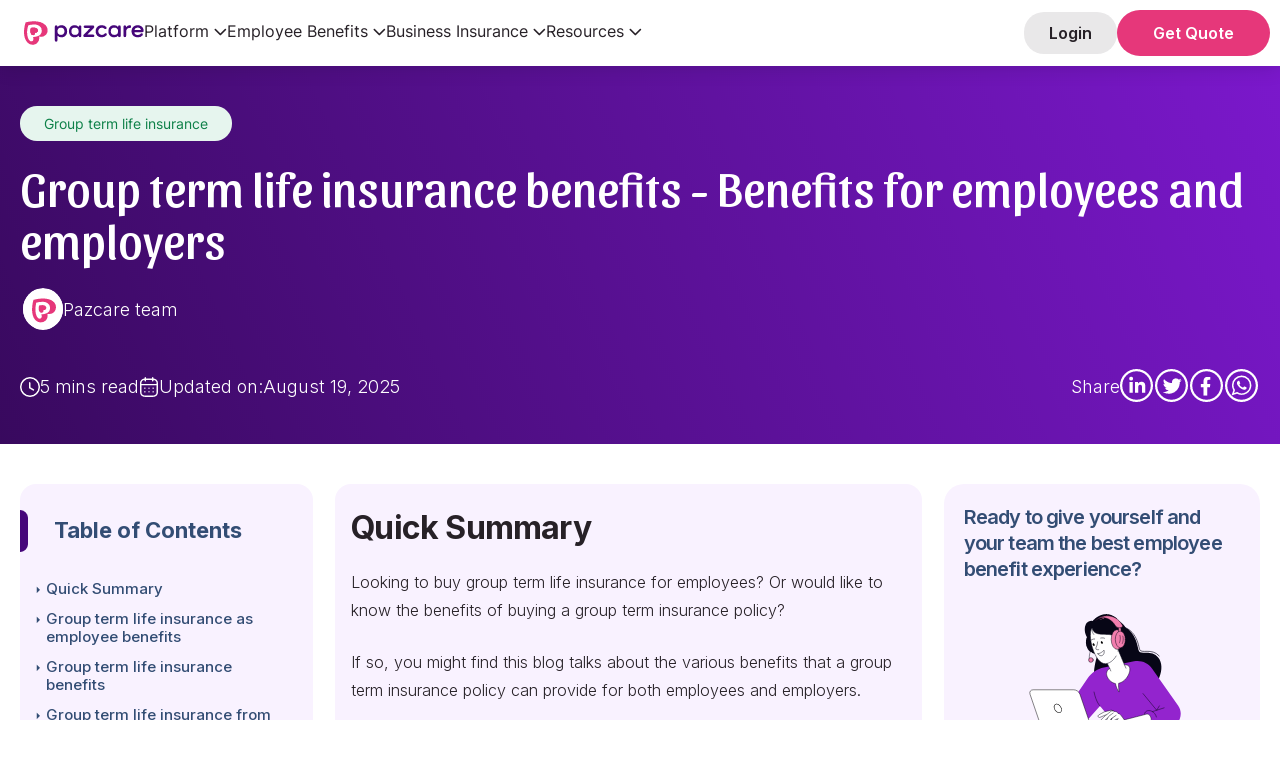

--- FILE ---
content_type: text/html; charset=utf-8
request_url: https://www.pazcare.com/blog/benefits-of-group-term-life-insurance
body_size: 37733
content:
<!DOCTYPE html><!-- Last Published: Fri Jan 23 2026 13:50:29 GMT+0000 (Coordinated Universal Time) --><html data-wf-domain="www.pazcare.com" data-wf-page="65d84d6e01ae4dff91615c21" data-wf-site="6145f7146a1337faae24d53f" lang="en" data-wf-collection="65d84d6e01ae4dff91615caf" data-wf-item-slug="benefits-of-group-term-life-insurance"><head><meta charset="utf-8"/><title>Group term life insurance benefits - Benefits for employees and employers</title><meta content="Discover the key benefits of group term life insurance for employees and employers. Learn about tax advantages, low premiums, and riders." name="description"/><meta content="Group term life insurance benefits - Benefits for employees and employers" property="og:title"/><meta content="Discover the key benefits of group term life insurance for employees and employers. Learn about tax advantages, low premiums, and riders." property="og:description"/><meta content="https://cdn.prod.website-files.com/6145f7156a1337613524d548/6439475f300f2a3d9bccf6fd_Group%20term%20life%20insurance%20benefits%20(2).webp" property="og:image"/><meta content="Group term life insurance benefits - Benefits for employees and employers" property="twitter:title"/><meta content="Discover the key benefits of group term life insurance for employees and employers. Learn about tax advantages, low premiums, and riders." property="twitter:description"/><meta content="https://cdn.prod.website-files.com/6145f7156a1337613524d548/6439475f300f2a3d9bccf6fd_Group%20term%20life%20insurance%20benefits%20(2).webp" property="twitter:image"/><meta property="og:type" content="website"/><meta content="summary_large_image" name="twitter:card"/><meta content="width=device-width, initial-scale=1" name="viewport"/><link href="https://cdn.prod.website-files.com/6145f7146a1337faae24d53f/css/pazcare-website.webflow.shared.f1cfd27e3.min.css" rel="stylesheet" type="text/css" integrity="sha384-8c/SfjCoVLp/ygiAgJ5XVrbQWLkem6yX5BZjPUInrW8YLvGTrFVObxg7ekE9OYn8" crossorigin="anonymous"/><link href="https://fonts.googleapis.com" rel="preconnect"/><link href="https://fonts.gstatic.com" rel="preconnect" crossorigin="anonymous"/><script src="https://ajax.googleapis.com/ajax/libs/webfont/1.6.26/webfont.js" type="text/javascript"></script><script type="text/javascript">WebFont.load({  google: {    families: ["Inter:100,200,300,regular,500,600,700,800,900","Sansita:regular,italic,700"]  }});</script><script type="text/javascript">!function(o,c){var n=c.documentElement,t=" w-mod-";n.className+=t+"js",("ontouchstart"in o||o.DocumentTouch&&c instanceof DocumentTouch)&&(n.className+=t+"touch")}(window,document);</script><link href="https://cdn.prod.website-files.com/6145f7146a1337faae24d53f/61c49a1998ac891357c735e3_PazFavi.png" rel="shortcut icon" type="image/x-icon"/><link href="https://cdn.prod.website-files.com/6145f7146a1337faae24d53f/61c49a3b8ba63271520fc893_PazWebClip.png" rel="apple-touch-icon"/>  
<script>
  window.dataLayer = window.dataLayer || [];
  window.dataLayer.push({
    'gtm.start': Date.now(),
    event: 'gtm.js'
  });
</script>
<script async src="https://www.googletagmanager.com/gtm.js?id=GTM-TZRJZPD"></script>

  <style>
  
  /* ==========================================================================
      FONT PRELOAD
   ========================================================================== */
  
  
  
  /* Add font-display swap for Inter */
  @font-face {
    font-family: 'Inter';
    font-style: normal;
    font-weight: 400;
    font-display: swap;
   src:local('Inter'),url(https://fonts.gstatic.com/s/inter/v13/UcCO3FwrK3iLTeHuS_fvQtMwCp50KnMw2boKoduKmMEVuLyfAZ9hiA.woff2) format('woff2');
  }
  
  /* Add other weights you use */
  @font-face {
    font-family: 'Inter';
    font-style: normal;
    font-weight: 700;
    font-display: swap;
    src: local('Inter'), src: url(https://fonts.gstatic.com/s/inter/v18/UcCO3FwrK3iLTeHuS_nVMrMxCp50SjIa0ZL7SUc.woff2) format('woff2');

  }
  

/* ==========================================================================
   BASE STYLES
   ========================================================================== */
  
  div.w-nav-button.w--open::after {
    content: '';
    position: absolute;
    inset: 0;
    display: flex;
    justify-content: center;
    align-items: center;
    background-color: #46077a;
    background-image: url(https://cdn.prod.website-files.com/6145f7146a1337faae24d53f/631190dcb4f09c0905bc11c7_close.svg);
    background-repeat: no-repeat;
    background-position: center;
    background-size: 24px 24px; /* width height */
    border-radius:8px;
    }
  
  
.hs_error_rollup { display: none; }
.common-zindex, .footer-content-bottom { z-index: 0 !important; }
.header { width: 100%; background-color: #fff; }
.w-dropdown { z-index: 9 !important; }
.header-bg { display: none; }
body section#hero { padding-top: 0px; }
.container-default.home-hero { position: initial; }
.home-section { overflow: initial !important; }

/* ==========================================================================
   NAVIGATION
   ========================================================================== */
.nav-item-wrapper a.nav-link:hover,
.nav-item-wrapper .dropdown-nav a:hover { color: #fc336b; }

/* ==========================================================================
   BUTTONS & INTERACTIVE ELEMENTS
   ========================================================================== */
.floating-banner-link-block { display: inline-flex; align-items: center; }

.header-popup {
    margin: 0;
    background: #5D1498;
    padding: 10px 25px;
    border-radius: 40px;
    font-size: 16px;
    line-height: 22px;
}
.header-popup:hover { background: #46077A; }

.button-secondary.header-button.sign-in-desktop {
    border-radius: 20px;
    background: #2721271A;
    font-size: 16px;
    line-height: 22px;
    padding: 10px 25px;
    color: #272127;
}

.banner-common-btn .filled-button {
    padding: 20px 40px;
    font-size: 25px;
}

a.button-wrapper-2.mobile-quote-button.w-inline-block {
    font-family: 'Inter', sans-serif;
    line-height: 1.111em;
    text-decoration: none;
    background-color: transparent;
    font-size: 16px;
    margin: 0;
    padding: 0;
}

.linked-text {
    background: transparent;
    color: #fc326c;
    padding: 0;
    margin: 0;
    font-family: 'Inter', sans-serif;
    cursor: pointer;
}
.linked-text strong { color: #fc326c; }
.linked-text:hover { box-shadow: none; }

.hover-effect strong:hover { color: #00c3d0; }

/* ==========================================================================
   FORMS - COMMON STYLES
   ========================================================================== */
.common-form {
    padding-bottom: 40px;
    border-radius: 16px;
    background-color: #fff;
    box-shadow: 0 0 20px rgba(10, 55, 57, .1);
}
.common-form.cms-form { box-shadow: none; }
.common-form form { padding: 0 40px; }

.common-form label {
    margin-bottom: 0;
    font-family: 'Inter';
    font-size: 14px;
    font-weight: 500;
    line-height: 19px;
    color: #413C41;
}

.common-form legend.hs-field-desc {
    width: auto;
    margin-bottom: 0;
    font-size: 10px;
    font-family: 'Inter';
    line-height: 15px;
    color: #7D797D;
    font-weight: 300;
}

.common-form .input {
    min-height: auto;
    width: 100%;
    margin: 0;
    padding: 0;
    border: none;
    border-radius: 0;
    transition: none;
    background-color: transparent;
    color: transparent;
}

.common-form input,
.common-form select {
    min-height: auto;
    width: 100%;
    padding: 10px;
    margin: 8px 0;
    position: relative;
    border: 1px solid transparent;
    border-radius: 8px;
    background-color: #F6F6F6;
    color: #000;
    font-size: 14px;
    font-family: 'Inter';
    font-weight: 400;
}

.common-form input:hover,
.common-form select:hover { border: 1px solid #D3D2D3 !important; }

.common-form input:focus-visible {
    border: 1px solid #E6377A !important;
    outline: 0;
    background: #fff;
    border-style: inset;
}

.common-form input:hover:focus-visible { border: 1px solid #E6377A !important; }

.common-form input::placeholder,
.common-form input::-webkit-input-placeholder {
    color: #d3d2d3 !important;
    font-weight: 300 !important;
}

.common-form option:disabled,
.common-form select:invalid {
    color: #D3D2D3 !important;
    font-weight: 400;
}

.common-form select,
.common-form select:focus-within {
    -moz-appearance: none;
    -webkit-appearance: none;
    appearance: none;
    background: #f6f6f6;
    background-image: url("https://assets-global.website-files.com/6145f7146a1337faae24d53f/63f44fa57bd06bedf0ca2903_Dropdown-20x20%20(2).svg");
    background-repeat: no-repeat;
    background-position-x: calc(100% - 16px);
    background-position-y: 50%;
    padding: 4px 12px !important;
    height: 37px;
}

.common-form select:focus-within {
    background-color: #fff;
    border: 1px solid #E6377A !important;
    outline: 0;
}

.common-form option { color: #000; }

.common-form .hs-button {
    background-color: #E6377A !important;
    font-weight: 500 !important;
    border-radius: 30px !important;
    color: white !important;
    cursor: pointer !important;
    padding: 12px 20px !important;
    position: relative;
    border: 0 !important;
    margin-top: 32px;
    border-color: #fc326c;
}
.common-form .hs-button:hover { background-color: #BF2E66 !important; }

.common-form .hs-form-field { margin-top: 24px; }
.common-form .hs-form-field:first-child { margin-top: 0; }

.common-form .hs_phone,
.common-form .hs_email,
.common-form .hs_mobilephone {
    display: flex;
    flex-wrap: wrap;
    align-items: flex-end;
    justify-content: space-between;
}

.common-form label .hs-form-required { color: #E6377A !important; }

.common-form label.hs-error-msg {
    text-align: left;
    color: #DB4437 !important;
    font-size: 10px !important;
    font-weight: normal;
    line-height: 12px !important;
}

.common-form label.hs-main-font-element {
    text-align: left;
    color: red;
    font-size: 14px;
}

.common-form .hs-error-msgs {
    margin: 0;
    padding-left: 0;
    list-style-type: none;
}
.common-form .hs-error-msgs li { margin: 0; }

.cookie-reset-container {
    font-family: 'Inter' !important;
    margin-bottom: 10px !important;
    text-align: left !important;
    font-size: 12px !important;
}
.common-form .cookie-reset-container + .hs-form-field { margin-top: 0; }
.common-form .cookie-reset-container a {
    color: #fc326c;
    text-decoration: none;
}

/* ==========================================================================
   FORM TITLES & VARIATIONS
   ========================================================================== */
.lead-form-title {
    padding: 20px 40px 8px;
    display: flex;
    flex-direction: column;
    position: relative;
    border-radius: 16px 16px 0 0;
    font-family: Inter, sans-serif;
    font-size: 22px;
    line-height: 28px;
    font-weight: 700;
    color: #272127;
}

.lead-form-title.bg-grey { background-color: #FDEAF1; }
.lead-form-title.bg-purple { background-color: #E7C9FF; }
.lead-form-title.modal-title { font-size: 20px; line-height: 24px; }

.lead-form-title:before {
    content: "";
    height: 42px;
    width: 8px;
    border-radius: 0px 10px 10px 0px;
    position: absolute;
    left: 0;
    background: #E6377A;
}

.lead-form-title .validity-text {
    margin-top: 6px;
    font-size: 15px;
    font-weight: 400;
    line-height: 22px;
}

.form-embed.sticky-form {
    margin-bottom: 80px;
    position: sticky;
    top: 130px;
}

/* Lead form specific styles */
.lead-form-wrap .common-form .lead-form-title,
.modal-wrapper-3 .lead-form-title,
.new-popup-div .lead-form-title {
    font-size: 20px;
    line-height: 24px;
}

.lead-form-wrap .join-now .filled-button { background-color: #fff; }
.lead-form-wrap .join-now .filled-button:hover { box-shadow: 0 0 20px #fffFFF80; }

.modal-wrapper-3 .lead-form-title,
.new-popup-div .lead-form-title {
    font-family: Inter;
    line-height: 24px;
}

.modal-wrapper-3 .modal-body,
.new-popup-div .new-popup-form {
    width: 357px;
    border-radius: 16px;
    text-align: left;
}
.new-popup-div .new-popup-form._w-780 { width: 780px; }

.modal-wrapper-3 .modal-body .actions input,
.new-popup-div .new-popup-form .actions input {
    padding: 12px 30px !important;
    font-size: 16px !important;
    font-family: Inter;
    font-weight: 600;
}

/* ==========================================================================
   POPUP STYLES
   ========================================================================== */
.new-popup-div {
    visibility: hidden;
    transform: scale(1.1);
    transition: visibility 0s linear 0s, opacity 0.25s 0s, transform 0.25s;
}

.show-modal {
    opacity: 1;
    transform: scale(1.0);
    visibility: visible;
    transition: visibility 0s linear 0s, opacity 0.25s 0s, transform 0.25s;
    z-index: 99;
}
.show-modal .popup-backdrop { display: block; }

.new-popup-content .product-subheading:before {
    content: '';
    position: absolute;
    width: 6px;
    height: 42px;
    background: #e6377a;
    top: 73px;
    left: 0;
    border-radius: 0 10px 10px 0;
}

/* ==========================================================================
   PRODUCT PAGE STYLES
   ========================================================================== */
#emp-number,
.range-slider__value {
    font-family: Inter;
    font-weight: 500;
}

.range input {
    -webkit-appearance: none;
    width: 100%;
    height: 10px;
    outline: 0;
    background: #f2f2f2;
    padding: 0;
    margin: 0;
    border-radius: 16px;
}

.range input::-webkit-slider-thumb {
    appearance: none;
    width: 20px;
    height: 20px;
    border-radius: 50%;
    background: #fff;
    border: 1px solid #fc326c;
    cursor: pointer;
    transition: background .15s ease-in-out;
}

.range-slider__value {
    position: relative;
    top: -55px;
    color: #fc326c;
    font-size: 12px;
}

#emp-number {
    padding: 12px 16px;
    border-radius: 10px;
    border: 1px solid #00000033;
    text-align: left;
    letter-spacing: 0;
    color: #000;
    opacity: 1;
    font-size: 22px;
    line-height: 18px;
    width: 100%;
}

.range-labels {
    list-style: none;
    display: flex;
    justify-content: space-between;
    padding-left: 0;
}

.range-labels li { position: relative; }
.range-labels li:nth-child(2) { position: relative; left: 8px; }
.range-labels li:nth-child(3) { position: relative; left: 6px; }
.range-labels li:nth-child(4) { position: relative; left: 5px; }
.range-labels li:nth-child(5) { position: relative; left: 4px; }

.range-labels li:before,
.range-labels li:first-child:before,
.range-labels li:last-child:before {
    content: '';
    height: 8px;
    width: 1px;
    background: #d9d9d9;
    position: absolute;
    top: -20px;
}
.range-labels li:before { left: 50%; }
.range-labels li:first-child:before { left: 0; }
.range-labels li:last-child:before { left: 90%; }

/* ==========================================================================
   INSURER & CONTENT STYLES
   ========================================================================== */
.insurer-heading h1 {
    margin: 0;
    color: #fff;
    font-size: 48px;
    line-height: 52px;
    font-weight: 400;
}

.insurer-contact-heading h2 {
    margin-top: 0;
    margin-bottom: 0;
    color: #272127;
    font-size: 20px;
    line-height: 24px;
    font-weight: 600;
}

.page-section-title { font-size: 25px; }

.testimonial-arrow {
    box-shadow: 0px 22px 80px rgba(0, 0, 0, 0.07), 0px 9.19107px 33.4221px rgba(0, 0, 0, 0.0503198), 
                0px 4.91399px 17.869px rgba(0, 0, 0, 0.0417275), 0px 2.75474px 10.0172px rgba(0, 0, 0, 0.035), 
                0px 1.46302px 5.32008px rgba(0, 0, 0, 0.0282725), 0px 0.608796px 2.21381px rgba(0, 0, 0, 0.0196802);
    z-index: 0;
}

/* ==========================================================================
   BLOG & TABLE STYLES
   ========================================================================== */
.blog-table {
    margin: 2rem auto;
}
.blog-table th {
    color: #1a1a1a;
    background: #E7C9FF;
}
.blog-table td,
.blog-table th {
    padding: 8px;
    border: 1px solid #1a1a1a;
    text-align: center;
    color: #1a1a1a;
}

.post-content-wrap h2 { font-size: 20px; }

.table-points-wrap { padding: 20px !important; }

/* ==========================================================================
   GHI CUSTOMER CARE
   ========================================================================== */
.faq-answer.post-faq a {
    color: #7b18cc;
    font-weight: 500;
    text-decoration: none;
}
.faq-answer.post-faq a:hover {
    color: #7b18cc;
    text-decoration: underline;
}

.ghi-office-address-wrap h2 {
    color: #272127;
    font-size: 20px;
    margin-bottom: 24px;
}
.ghi-office-address-wrap .w-embed { overflow: auto; }
.ghi-office-address { min-width: 500px; }
.ghi-office-address tr:first-child { background: #F9F2FF; }
.ghi-office-address tr:first-child th:first-child { border-radius: 8px 0 0 8px; }
.ghi-office-address tr:first-child th:last-child { border-radius: 0 8px 8px 0; }
.ghi-office-address td {
    border-bottom: 0.5px solid rgb(39 33 39 / 50%);
    font-weight: 400;
}
.ghi-office-address th,
.ghi-office-address td {
    padding: 32px;
    color: #272127;
}

/* ==========================================================================
   FOOTER STYLES
   ========================================================================== */
.footer-social-links-wrap .footer-social-link:hover svg path { fill: rgb(70, 7, 122); }
.footer-resource-item-link:hover > div:first-child { text-decoration: underline; }

.footer-resources-tabs-menu::-webkit-scrollbar { height: 2px; }
.footer-resources-tabs-menu::-webkit-scrollbar-track { background-color: #F6F6F6; }
.footer-resources-tabs-menu::-webkit-scrollbar-thumb {
    border-radius: 24px;
    background-color: #D3D2D3;
}

.footer-menu-wrap.active .footer-quick-links-wrap { display: flex; }
.footer-menu-wrap.active .footer-menu-header-arrow { transform: rotate(0deg); }
.footer-menu-wrap .hot-link-arrow {
    transform: rotate(0deg);
    transition: transform 0.3s ease;
}
.footer-menu-wrap.active .hot-link-arrow {
    transform: rotate(90deg);
    transition: transform 0.3s ease;
}

/* ==========================================================================
   REVIEWS
   ========================================================================== */
.reviews-wrap.gtli {
    -moz-column-count: 3;
    column-count: 3;
    -webkit-column-gap: 24px;
    -moz-column-gap: 24px;
    column-gap: 24px;
}

/* ==========================================================================
   HAMBURGER MENU
   ========================================================================== */
.new-hamburger {
    display: flex;
    flex-direction: column;
    gap: 6px;
    align-items: center;
}

.new-hamburger .hamburger-line {
    width: 32px;
    height: 4px;
    background-color: #46077A;
    display: block;
    border-radius: 50px;
    transform: rotate(0deg);
    -webkit-transition: width 0.3s cubic-bezier(0.68, -0.55, 0.27, 1.55) 0.5s;
    -o-transition: width 0.3s cubic-bezier(0.68, -0.55, 0.27, 1.55) 0.5s;
    transition: width 0.3s cubic-bezier(0.68, -0.55, 0.27, 1.55) 0.5s;
}

#hamburger .hamburger-line:nth-child(1),
#hamburger .hamburger-line:nth-child(3) {
    -webkit-transform: translateY(0) rotate(0deg);
    -ms-transform: translateY(0) rotate(0deg);
    -o-transform: translateY(0) rotate(0deg);
    transform: translateY(0) rotate(0deg);
    -webkit-transition: transform 0.5s cubic-bezier(0.68, -0.55, 0.27, 1.55);
    -o-transition: transform 0.5s cubic-bezier(0.68, -0.55, 0.27, 1.55);
    transition: transform 0.5s cubic-bezier(0.68, -0.55, 0.27, 1.55);
}

.hamburger:hover { cursor: pointer; }

.menu-button.w--open #hamburger .hamburger-line:nth-child(2) {
    width: 0px;
    -webkit-transition: all 0.3s ease-in-out;
    -o-transition: all 0.3s ease-in-out;
    transition: all 0.3s ease-in-out;
}

.menu-button.w--open #hamburger .hamburger-line:nth-child(1),
.menu-button.w--open #hamburger .line:nth-child(3) {
    -webkit-transition-delay: 0.3s;
    -o-transition-delay: 0.3s;
    transition-delay: 0.3s;
}

.menu-button.w--open #hamburger .hamburger-line:nth-child(1) {
    animation: firstLine 0.8s cubic-bezier(0.68, -0.55, 0.27, 1.55) both !important;
}

.menu-button.w--open #hamburger .hamburger-line:nth-child(3) {
    animation: lastLine 0.8s cubic-bezier(0.68, -0.55, 0.27, 1.55) both !important;
}

/* ==========================================================================
   ANIMATIONS
   ========================================================================== */
  
  
@keyframes firstLineInit {
    0% { transform: translateY(10px) rotate(-45deg); }
    60% { transform: translateY(10px); }
    100% { transform: translateY(0); }
}

@keyframes lastLineInit {
    0% { transform: translateY(-10px) rotate(45deg); }
    60% { transform: translateY(-10px); }
    100% { transform: translateY(0); }
}

@keyframes firstLine {
    0% { transform: translateY(0); }
    60% { transform: translateY(10px); }
    100% { transform: translateY(10px) rotate(-45deg); }
}

@keyframes lastLine {
    0% { transform: translateY(0); }
    60% { transform: translateY(-10px); }
    100% { transform: translateY(-10px) rotate(45deg); }
}

/* ==========================================================================
   MEDIA QUERIES
   ========================================================================== */

/* Large screens to desktop */
@media only screen and (max-width: 1100px) and (min-width: 992px) {
    .nav-item-wrapper { margin-right: 22px; }
    .button-secondary.small.header-button { margin-right: 0px; }
}

/* Tablet landscape */
@media only screen and (min-device-width: 768px) and (max-device-width: 1024px) and (orientation: landscape) {
    a.button-wrapper-2.quote-mobile.nav-link.w-inline-block { display: none; }
    .nav-menu { height: auto; }
}

/* Tablet portrait and up */
@media only screen and (min-device-width: 768px) {
    .nav-menu { height: 60vh; }
}

@media only screen and (min-device-width: 997px) {
    .nav-menu { height: auto; }
}

/* Tablet specific */
@media only screen and (min-device-width: 768px) and (max-device-width: 1024px) {
    .grid-insurance-card {
        padding: 1rem !important;
        min-height: 115px;
    }
    .footer-grid-layout { grid-template-columns: 30% 44% 22%; }
    .div-block-24.footer-tab-col {
        grid-column-start: 2;
        grid-column-end: 4;
        grid-row-start: 2;
    }
    .leader-card { padding: 1rem !important; }
}

/* Tablet and mobile */
@media only screen and (max-width: 991px) {
    .reviews-wrap.gtli {
        -moz-column-count: 2;
        -webkit-column-count: 2;
        column-count: 2;
    }
    .menu-button { display: flex !important; }
}

/* Mobile */
@media only screen and (min-device-width: 320px) and (max-device-width: 767px) {
    .menu-button.w--open .icon-wrapper { justify-content: space-around; }
    .footer-grid-layout {
        grid-template-columns: 42% 56%;
        padding: 1rem;
    }
    a.footer-nav-link { white-space: break-spaces; }
    .footer-tab-col {
        grid-column-start: 1;
        grid-column-end: 3;
        grid-row-start: 3;
    }
    .table-grid { grid-template-columns: 10% 33% 23% 19% !important; }
    .grid-14.table-grid { font-size: 12px; }
    .nav-menu {
        height: 100vh;
        overflow: auto;
        padding-bottom: 100px;
    }
    .WidgetWrapper__Wrapper-sc-1bv4zy4-0 { visibility: hidden !important; }
}

@media only screen and (max-width: 767px) {
    .reviews-wrap.gtli {
        -moz-column-count: 1;
        -webkit-column-count: 1;
        column-count: 1;
    }
}

@media only screen and (max-width: 479px) {
    .rich-text ol { padding-left: 30px; }
}
</style>

<!-- NoScript fallbacks -->
<noscript>
    <img height="1" width="1" style="display:none" src="https://www.facebook.com/tr?id=1013071057514390&ev=PageView&noscript=1" />
    <img height="1" width="1" style="display:none" src="https://www.facebook.com/tr?id=1667406563915776&ev=PageView&noscript=1" />
</noscript><link rel="canonical" href="https://www.pazcare.com/blog/benefits-of-group-term-life-insurance">
<meta property="og:url" content="https://www.pazcare.com/blog/benefits-of-group-term-life-insurance" />

<style>
/* --------------------
  Typography: Post Content
-------------------- */
.post-content-wrap h1 {
  font-family: Inter, sans-serif;
  font-weight: 700;
  color: #272127;
  font-size: clamp(2rem, 4vw, 2.75rem);
  line-height: 1.2;
  margin: 0 0 1.5rem 0;
  letter-spacing: -0.03em;
}
.post-content-wrap h2 {
  font-family: Inter, sans-serif;
  font-weight: 700;
  color: #272127;
  font-size: clamp(1.5rem, 3vw, 2rem);
  line-height: 1.25;
  margin: 0 0 1.25rem 0;
  letter-spacing: -0.025em;
}

.post-content-wrap h3 {
  font-family: Inter, sans-serif;
  font-weight: 600;
  color: #272127;
  font-size: clamp(1.25rem, 2.25vw, 1.5rem);
  line-height: 1.35;
  margin: 0 0 1rem 0;
  letter-spacing: -0.015em;
}

.post-content-wrap h4 {
  font-family: Inter, sans-serif;
  font-weight: 600;
  color: #272127;
  font-size: clamp(1.125rem, 2vw, 1.375rem);
  line-height: 1.4;
  margin: 0 0 0.875rem 0;
  letter-spacing: -0.01em;
}

.post-content-wrap h5 {
  font-family: Inter, sans-serif;
  font-weight: 600;
  color: #272127;
  font-size: clamp(1rem, 1.75vw, 1.125rem);
  line-height: 1.45;
  margin: 0 0 0.625rem 0;
  letter-spacing: -0.005em;
}

.post-content-wrap h6 {
  font-family: Inter, sans-serif;
  font-weight: 600;
  color: #272127;
  font-size: clamp(0.9375rem, 1.5vw, 1rem);
  line-height: 1.5;
  margin: 0 0 0.5rem 0;
  letter-spacing: 0;
}


.post-content-wrap p,.toc-content p {
  font-family: Inter, sans-serif;
  font-size: clamp(1rem, 1.25vw, 1.125rem);
  line-height: 1.75;
  margin-bottom: 1.5rem;
  color: #272127;
}

.post-content-wrap a, .post-tip a, .rich-text-block a {
  color: #7b18cc;
  transition: color 0.2s ease;
}

.post-content-wrap a.internal-cta.pink-cta:hover {
  color: #fff;
}

.post-content-wrap a.tranparent-cta:hover {
  color: #5d1498;
}

.post-content-wrap a:hover, .post-tip a:hover {
  color: #e6377a;
}

.post-content-wrap ol {
  margin-bottom: 1.5rem;
  padding-left: 1.5rem;
}


.post-content-wrap p {
  font-family: Inter, sans-serif;
  font-size: clamp(1rem, 1.25vw, 1.125rem);
  line-height: 1.75;
  margin-bottom: 1.5rem;
  color: #272127;
  
}

.post-content-wrap a, .post-tip a {
  color: #7b18cc;
  transition: color 0.2s ease;
}

.post-content-wrap a.internal-cta.pink-cta:hover {
  color: #fff;
}

.post-content-wrap a.tranparent-cta:hover {
  color: #5d1498;
}

.post-content-wrap a:hover, .post-tip a:hover {
  color: #e6377a;
}

.post-content-wrap ol {
  margin:0;
  padding-left: clamp(1rem, 3vw, 1.5rem);
}

.post-content-wrap ul {
  margin:0;
  padding-left: clamp(1rem, 3vw, 1.5rem);
}

.post-content-wrap li {
  margin-left: .5rem;
  margin-bottom: 0.75rem;
  line-height: 1.7;
  font-size: clamp(1rem, 1.25vw, 1.125rem);
  padding-right: 0.5rem;
}
.post-content-wrap img {
  max-width: 100%;
  height: auto;
  border-radius: 16px;
  box-shadow: 0 4px 12px rgba(0, 0, 0, 0.1);
}

.post-content-wrap blockquote {
  border-left: 4px solid #7b18cc;
  margin: 2rem 0;
  padding: 1.5rem 2rem;
  background: #f8f9fa;
  border-radius: 8px;
  font-style: italic;
  color: #555;
}

.post-content-wrap code {
  background: #f1f3f4;
  padding: 0.25rem 0.5rem;
  border-radius: 4px;
  font-family: 'Courier New', monospace;
  font-size: 0.9em;
  color: #d63384;
}

.post-content-wrap pre {
  background: #f8f9fa;
  padding: 1.5rem;
  border-radius: 8px;
  overflow-x: auto;
  margin: 1.5rem 0;
  border: 1px solid #e9ecef;
}

.post-content-wrap pre code {
  background: none;
  padding: 0;
  color: #272127;
}

strong {
  color: inherit;
  font-weight: 600;
}
/* --------------------
  Accordion & FAQ Styles
-------------------- */
.accordion-content a {
  color: #fff;
}

.faq-heading-top {
  font-size: 22px;
  font-weight: bold;
}

/* --------------------
  Tables
-------------------- */
.table-wrap-flex {
  display: flex;
  gap: 54px;
  align-items: flex-start;
}

.table-wrap-flex table tr:first-child {
  background: #f9f2ff;
}

.table-wrap-flex table tr th {
  padding: 16px;
  border: 0;
  border-radius: 8px;
}

.table-wrap-flex table tr:nth-child(2) td {
  padding-top: 20px;
}

.table-wrap-flex table tr td {
  border: 0;
  padding: 8px;
  border-bottom: 0.5px solid rgb(39 33 39 / 50%);
}

.platform-comparison-table {
  width: 100%;
  border-bottom: 0.5px solid rgba(0, 0, 0, 0.15);
  border-collapse: separate;
  border-spacing: 0;
  table-layout: fixed;
  color: #272127;
  font-weight: 400;
}

.platform-comparison-table thead th {
  padding: 23px 20px;
  color: #27212799;
  font-size: 14px;
  font-weight: 600;
  background: #f7f5f7;
  line-height: 17px;
  width: 25%;
}

.platform-comparison-table thead th:first-child {
  border-radius: 8px 0 0 8px;
}

.platform-comparison-table thead th:last-child {
  border-radius: 0 8px 8px 0;
}

.platform-comparison-table td {
  padding: 24px 20px;
  border-top: 1px solid rgba(0, 0, 0, 0.15);
  font-size: 13px;
}

.platform-comparison-table tbody tr:first-child td {
  border-top: none;
}

.platform-comparison-table tbody tr td:first-child {
  font-weight: 600;
}

/* --------------------
  Blog Form Styling
-------------------- */


/* --------------------
  Media Queries
-------------------- */
@media only screen and (max-width: 480px) {
  .post-content-wrap h2 {
    font-size: 28px;
    line-height: 34px;
  }
  .post-content-wrap h3 {
    font-size: 22px;
    line-height: 28px;
  }
}

@media and (max-width:768px){
  .thank-you-form-book{
    width:100%;
  }
}

@media only screen and (min-device-width: 320px) and (max-device-width: 767px) {
  .table-wrap-flex {
    flex-direction: column;
  }
  .blog-table {
    width: 600px;
    overflow: hidden;
  }
  .blog-table-wrap {
    overflow: auto;
    max-height: initial;
  }
}

/* --------------------
  Miscellaneous
-------------------- */
.floating-banner-link-block {
  display: inline-flex;
  align-items: center;
}

.image.post-item-image {
  aspect-ratio: 3/2;
}

.quick-summary-section h2,
.quick-summary-section ul {
  color: #5d1498;
  font-size: 28px;
  font-weight: 600;
  margin-bottom: 29px;
  line-height: 41px;
}

.quick-summary-section ul {
  display: flex;
  flex-wrap: wrap;
  column-gap: 10%;
  padding-left: 20px;
}

.key-takeaway-content ul,
.blog-sources-content ul {
  padding-left: 0;
  list-style: none;
  margin-bottom: 0;
}

.key-takeaway-content ul li {
  background: #fff;
  padding: 28px;
  border-radius: 16px;
  margin-bottom: 20px;
}

.post-card-desc p {
  margin-bottom: 0;
}

.post-content-wrap table,
.post-content-wrap th,
.post-content-wrap td {
  border-collapse: collapse;
  border: 0.5px solid #0009;
  padding: 5px 10px;
}

.post-card-cta {
  color: #272127;
  border: 1.5px solid #272127;
  background: transparent;
}

.post-card-cta:hover {
  color: #fff !important;
  background: #272127;
}

.modal-closer-2 {
  background-color: rgba(0, 0, 0, 0.9);
}

figure.w-richtext-figure-type-video {
  margin: 0 !important;
  width: 100% !important;
  aspect-ratio: 16/9;
}

.rich-text p strong {
  font-weight: 500;
}

.post-card-heading.without-img p {
  font-weight: 500;
  margin-bottom: 0;
}

.post-card-heading.without-img strong {
  color: #46077a;
}

.post-item-card.related-blogs:hover .item-link-wrapper.post-item {
  text-decoration: underline;
}

.blog-sticky-wrap.is-pinned {
  opacity: 1;
  transition: opacity 0.6s linear;
}

.blog-sticky-wrap .sticky-social-icon:hover svg path {
  fill: rgb(70, 7, 122);
}

.post-share-wrap .social-share-icon:hover svg path {
  fill: rgb(230, 55, 122);
}
.post-author-name{
display: inline-block 
}

/* Webkit Browsers (Chrome, Edge, Safari) */
::-webkit-scrollbar {
  width: 8px;
  height: 8px;
}

::-webkit-scrollbar-track {
  background: transparent;
}

::-webkit-scrollbar-thumb {
  background-color: rgba(0, 0, 0, 0.3);
  border-radius: 4px;
}

::-webkit-scrollbar-thumb:hover {
  background-color: rgba(0, 0, 0, 0.5);
}

/* Firefox */
* {
  scrollbar-width: thin;
  scrollbar-color: rgba(0, 0, 0, 0.3) transparent;
}

</style><script type="text/javascript">window.__WEBFLOW_CURRENCY_SETTINGS = {"currencyCode":"USD","symbol":"$","decimal":".","fractionDigits":2,"group":",","template":"{{wf {\"path\":\"symbol\",\"type\":\"PlainText\"} }} {{wf {\"path\":\"amount\",\"type\":\"CommercePrice\"} }} {{wf {\"path\":\"currencyCode\",\"type\":\"PlainText\"} }}","hideDecimalForWholeNumbers":false};</script></head><body><div class="page-wrapper"><div data-collapse="medium" data-animation="default" data-duration="400" data-w-id="7fb1cc9a-74fc-6a3e-e8b4-2b47b6932353" data-easing="ease" data-easing2="ease" role="banner" class="header sticky-announcement home w-nav"><div id="the-menu-nav-id" class="container-default margin-mod w-container"><div class="header-wrapper"><div class="split-content header-right nav-left-gap-mod"><a href="/" class="brand new margin-mod w-nav-brand"><img src="https://cdn.prod.website-files.com/6145f7146a1337faae24d53f/642e93d94ccdf8a321436907_logo%20paz.svg" alt="Pazcare logo in pink and white." loading="lazy" class="header-logo"/></a><nav role="navigation" class="nav-menu flex-mod h-mod w-nav-menu"><ul role="list" class="header-navigation nav-list-gap-mod"><li class="nav-item-wrapper new mr-0"><div data-hover="false" data-delay="0" data-w-id="7fb1cc9a-74fc-6a3e-e8b4-2b47b6932361" class="nav-link-dropdown w-dropdown"><div class="nav-link dropdown w-dropdown-toggle"><div class="text-block-111">Platform <span class="dropdown-arrow"></span></div></div><nav class="dropdown-list platform w-dropdown-list"><div class="dropdown-nav-main-wrapper"><div class="dropdown-nav-pages-wrapper last"><div class="dropdown-nav-content"><ul role="list" class="dropdown-nav last"><li class="dropdown-nav-item"><a href="/overview" class="dropdown-nav-link">Overview</a></li><li class="dropdown-nav-item"><a href="/employer-experience" class="dropdown-nav-link">Employer Experience</a></li><li class="dropdown-nav-item last"><a href="/employee-experience" class="dropdown-nav-link">Employee Experience</a></li></ul></div></div></div></nav></div></li><li class="nav-item-wrapper new mr-0"><div data-delay="0" data-hover="false" data-w-id="16484649-00ac-86a2-c3a0-d25ae8fe60df" class="nav-link-dropdown w-dropdown"><div class="nav-link dropdown w-dropdown-toggle"><div class="text-block-110">Employee Benefits <span class="dropdown-arrow"></span></div></div><nav class="dropdown-list platform w-dropdown-list"><div class="dropdown-nav-main-wrapper product-mobile flex-wrap"><div class="dropdown-nav-pages-wrapper last product-dropdown half-width"><div class="product-nav-logo-wrap"><img loading="lazy" src="https://cdn.prod.website-files.com/6145f7146a1337faae24d53f/646623f4745901f19e0aa015_paz%20insurance.svg" alt="paz insurance" class="paz-insurance-logo-nav"/></div><div class="dropdown-nav-content pb-20"><ul role="list" class="dropdown-nav last"><li class="dropdown-nav-item"><a href="/group-health-insurance" class="dropdown-nav-link">Group Health Insurance</a></li><li class="dropdown-nav-item"><a href="/group-personal-accident-insurance" class="dropdown-nav-link">Group Personal Accident Insurance</a></li><li class="dropdown-nav-item"><a href="/group-term-life-insurance" class="dropdown-nav-link"> Group Term Life Insurance</a></li><li class="dropdown-nav-item"><a href="/keyman-insurance" class="dropdown-nav-link">Keyman Insurance</a></li><li class="dropdown-nav-item last"><a href="/super-top-up" class="dropdown-nav-link">Super Top-up Insurance</a></li></ul></div></div><div class="dropdown-nav-pages-wrapper last product-dropdown right half-width"><div><div class="product-nav-logo-wrap pazcare-nav-logo-wrap"><img width="100" height="Auto" alt="Paz Flex Insurance" src="https://cdn.prod.website-files.com/6145f7146a1337faae24d53f/6707b0cbfbd0daa69e3d7318_Paz-flex.webp" loading="lazy" srcset="https://cdn.prod.website-files.com/6145f7146a1337faae24d53f/6707b0cbfbd0daa69e3d7318_Paz-flex-p-500.webp 500w, https://cdn.prod.website-files.com/6145f7146a1337faae24d53f/6707b0cbfbd0daa69e3d7318_Paz-flex.webp 614w" sizes="100px" class="paz-insurance-logo-nav"/></div><div class="dropdown-nav-content"><ul role="list" class="dropdown-nav last"><li class="dropdown-nav-item"><a href="/flex-insurance" class="dropdown-nav-link">Flexible Insurance and Benefits</a></li></ul></div></div><div><div class="product-nav-logo-wrap pazcare-nav-logo-wrap"><img loading="lazy" src="https://cdn.prod.website-files.com/6145f7146a1337faae24d53f/646623f31776b3c01b0acd7c_paz%20wellness.svg" alt="paz wellness" class="paz-insurance-logo-nav"/></div><div class="dropdown-nav-content"><ul role="list" class="dropdown-nav last"><li class="dropdown-nav-item"><a href="/health-and-wellness" class="dropdown-nav-link">Corporate Wellness Packages</a></li></ul></div></div><div></div></div><div class="dropdown-nav-pages-wrapper last product-dropdown second-row"><div><div class="product-nav-logo-wrap pazcare-nav-logo-wrap"><img loading="lazy" src="https://cdn.prod.website-files.com/6145f7146a1337faae24d53f/646623f45499d83d5ca01736_paz%20finance.svg" alt="paz finance" class="paz-insurance-logo-nav"/></div><div class="dropdown-nav-content"><ul role="list" class="dropdown-nav last"><li class="dropdown-nav-item last"><a href="/employee-benefits" class="dropdown-nav-link">Pazcard Employee Benefits</a></li></ul></div></div></div></div></nav></div></li><li class="nav-item-wrapper new mr-0"><div data-delay="0" data-hover="false" data-w-id="aca2e594-6ea2-da08-d982-373e97e8cf43" class="nav-link-dropdown w-dropdown"><div class="nav-link dropdown w-dropdown-toggle"><div class="text-block-110">Business Insurance <span class="dropdown-arrow"></span></div></div><nav class="dropdown-list platform w-dropdown-list"><div class="dropdown-nav-main-wrapper product-mobile flex-wrap"><div class="dropdown-nav-pages-wrapper last product-dropdown second-row business-insurance"><div class="product-nav-logo-wrap paz-business"><img loading="lazy" src="https://cdn.prod.website-files.com/6145f7146a1337faae24d53f/659cd355341df56273fff7a5_Pazcare%20Business%20Insurances.svg" alt="Paz-business" class="paz-insurance-logo-nav"/></div><div class="dropdown-nav-content cgap-67"><a href="https://www.pazcare.com/startup-secure/saas" class="brand startup-secure-saas w-nav-brand"><img width="120" height="120" alt="StartupSecure Saas Logo" src="https://cdn.prod.website-files.com/6145f7146a1337faae24d53f/67e3f820d6b72eb831165645_StartUpSecureSaas.svg" class="header-logo"/></a><a href="https://www.pazcare.com/startup-secure/fintech" class="brand startup-secure-saas fintech w-nav-brand"><img width="120" height="120" alt="startup secure logo" src="https://cdn.prod.website-files.com/6145f7146a1337faae24d53f/682308407bb69929076ab660_fintech.svg" class="header-logo"/></a></div></div><div class="dropdown-nav-pages-wrapper last product-dropdown second-row"><div class="dropdown-nav-content cgap-67"><ul role="list" class="dropdown-nav last"><li class="dropdown-nav-item"><div class="dropdown-nav-title">Asset &amp; Property</div></li><li class="dropdown-nav-item"><a href="https://www.pazcare.com/commercial-insurance/fire-insurance" class="dropdown-nav-link">Fire Insurance</a></li><li class="dropdown-nav-item"><a href="https://www.pazcare.com/commercial-insurance/industrial-all-risk-insurance" class="dropdown-nav-link">Industrial All Risk Insurance</a></li><li class="dropdown-nav-item"><a href="https://www.pazcare.com/commercial-insurance/office-insurance-package" class="dropdown-nav-link">Office Insurance Package</a></li><li class="dropdown-nav-item last"><a href="https://www.pazcare.com/commercial-insurance/burglary-insurance" class="dropdown-nav-link">Burglary Insurance</a></li></ul><ul role="list" class="dropdown-nav last"><li class="dropdown-nav-item"><div class="dropdown-nav-title">Liability</div></li><li class="dropdown-nav-item"><a href="https://www.pazcare.com/commercial-insurance/errors-omissions-insurance" class="dropdown-nav-link">Errors &amp; Omissions Insurance</a></li><li class="dropdown-nav-item"><a href="https://www.pazcare.com/commercial-insurance/cyber-insurance" class="dropdown-nav-link">Cyber Insurance</a></li><li class="dropdown-nav-item"><a href="https://www.pazcare.com/commercial-insurance/directors-and-officers-liability-insurance" class="dropdown-nav-link">Directors &amp; Officers Liability Insurance</a></li><li class="dropdown-nav-item last"><a href="https://www.pazcare.com/commercial-insurance/crime-insurance" class="dropdown-nav-link">Crime Insurance</a></li></ul></div></div></div></nav></div></li><li class="nav-item-wrapper new mr-0"><div data-hover="false" data-delay="0" data-w-id="7fb1cc9a-74fc-6a3e-e8b4-2b47b69323d9" class="nav-link-dropdown w-dropdown"><div class="nav-link dropdown w-dropdown-toggle"><div>Resources <span class="dropdown-arrow"></span></div></div><nav class="dropdown-list platform w-dropdown-list"><div class="dropdown-nav-main-wrapper"><div class="dropdown-nav-pages-wrapper last"><div class="dropdown-nav-content"><ul role="list" class="dropdown-nav last"><li class="dropdown-nav-item"><a href="/blog-home" class="dropdown-nav-link">Blog</a></li><li class="dropdown-nav-item"><a href="/guide" class="dropdown-nav-link">Guide</a></li><li class="dropdown-nav-item"><a href="/reports" class="dropdown-nav-link">Reports</a></li><li class="dropdown-nav-item"><a href="/webinars" class="dropdown-nav-link">Webinars</a></li><li class="dropdown-nav-item"><a href="/hr-policies" target="_blank" class="dropdown-nav-link">HR Policies</a></li><li class="dropdown-nav-item"><a href="/hr-glossary" target="_blank" class="dropdown-nav-link">HR Glossary</a></li><li class="dropdown-nav-item"><a href="https://www.pazcare.com/hr-letters-email-templates" class="dropdown-nav-link">HR Templates</a></li><li class="dropdown-nav-item last new-item"><a href="/insurance-glossary" class="dropdown-nav-link">Insurance Glossary</a><div class="div-block-216"><div class="text-block-116">New</div></div></li></ul></div></div></div></nav></div></li></ul></nav></div><div class="split-content header-left cta-gap-mod"><a href="https://app.pazcare.com/login" target="_blank" class="button-secondary small header-button sign-in-desktop mr-0 w-button">Login</a><a href="/get-a-quote" data-cta="getQuote" data-w-id="006cbbc9-e5b2-558e-deee-eae54169ac98" class="new-popup-btn-no-popup pink-cta w-inline-block"><div>Get Quote</div></a><div id="menu-btn-mobile" class="menu-button-3 w-nav-button"><div id="hamburger" class="new-hamburger"><div class="hamburger-line" data-ix="new-interaction"></div><div class="hamburger-line"></div><div class="hamburger-line"></div></div></div></div></div></div></div><div class="blog-detail-header"><div class="blog-container width-mod w-container"><div><div class="blog-header-wrap pad-mod"><a href="/blog-category/group-term-life-insurance" target="_blank" class="button-category post-category w-inline-block"><div class="button-category-text cat-name">Group term life insurance</div></a><h1 class="title post blog-title">Group term life insurance benefits - Benefits for employees and employers</h1><p class="paragraph post-excerpt">Discover the key benefits of group term life insurance for employees and employers. Learn about tax advantages, low premiums, and riders. </p><div class="post-author-content"><div class="post-author-icon-wrap white-bg post-author-icon size-mod"><img src="https://cdn.prod.website-files.com/6145f7146a1337faae24d53f/648864a36ad4003fa207070d_Pazfav.svg" loading="lazy" width="40" height="40" alt="Pazcare Logo" class="author-icon-image"/></div><div id="author-name" class="post-author-name">Pazcare team</div><div class="post-author-name w-condition-invisible">Team Pazcare</div></div><div class="post-author-content w-condition-invisible"><div class="post-author-icon-wrap white-bg post-author-icon size-mod author-mod w-condition-invisible"><img src="https://cdn.prod.website-files.com/plugins/Basic/assets/placeholder.60f9b1840c.svg" loading="lazy" width="40" height="40" alt="" class="author-icon-image w-dyn-bind-empty"/></div><a href="#author" class="link-no-style w-inline-block"><div class="post-author-name-cms w-dyn-bind-empty"></div></a></div><div class="post-meta-details"><div class="post-published-date"><div class="post-time-read-icon"></div><div class="post-read-time">This is some text inside of a div block.</div></div><div class="post-published-date"><div class="calendar-icon white"></div><div class="post-date">Updated on:</div><div class="post-date">August 19, 2025</div></div><div class="post-share-wrap"><div class="post-date">Share</div><div class="share-icon-wrap"><a id="linkedin-share" href="#" target="_blank" class="pz-footer-social-share-icon w-inline-block"><div class="w-embed"><svg id="Component_504_4" data-name="Component 504 – 4" xmlns="http://www.w3.org/2000/svg" xmlns:xlink="http://www.w3.org/1999/xlink" width="33.436" height="33.436" viewBox="0 0 33.436 33.436">
  <defs>
    <clipPath id="clip-path">
      <path id="Path_70581" data-name="Path 70581" d="M0,0H33.436V-33.436H0Z" fill="#fff"/>
    </clipPath>
  </defs>
  <g id="Group_52635" data-name="Group 52635" transform="translate(0 33.436)" clip-path="url(#clip-path)">
    <g id="Group_52633" data-name="Group 52633" transform="translate(16.718 -31.147)">
      <path id="Path_70578" data-name="Path 70578" d="M0,0A14.446,14.446,0,0,1,14.43,14.429,14.446,14.446,0,0,1,0,28.859a14.445,14.445,0,0,1-14.429-14.43A14.445,14.445,0,0,1,0,0M0-2.288A16.717,16.717,0,0,0-16.718,14.429,16.718,16.718,0,0,0,0,31.147,16.718,16.718,0,0,0,16.718,14.429,16.717,16.717,0,0,0,0-2.288" fill="#fff"/>
    </g>
    <path id="Path_70579" data-name="Path 70579" d="M9.569-20.216h3.393v10.9H9.569Zm1.7-5.417A1.965,1.965,0,0,1,13.23-23.67,1.965,1.965,0,0,1,11.266-21.7,1.966,1.966,0,0,1,9.3-23.67a1.965,1.965,0,0,1,1.967-1.963" fill="#fff"/>
    <g id="Group_52634" data-name="Group 52634" transform="translate(15.088 -20.216)">
      <path id="Path_70580" data-name="Path 70580" d="M0,0H3.25V1.491h.044A3.564,3.564,0,0,1,6.5-.27c3.431,0,4.063,2.256,4.063,5.192V10.9H7.18V5.6c0-1.265-.025-2.891-1.761-2.891-1.764,0-2.033,1.377-2.033,2.8V10.9H0Z" fill="#fff"/>
    </g>
  </g>
</svg></div></a><a id="twitter-share" href="#" target="_blank" class="pz-footer-social-share-icon w-inline-block"><div class="w-embed"><svg id="Component_505_1" data-name="Component 505 – 1" xmlns="http://www.w3.org/2000/svg" xmlns:xlink="http://www.w3.org/1999/xlink" width="33.436" height="33.436" viewBox="0 0 33.436 33.436">
  <defs>
    <clipPath id="clip-path">
      <path id="Path_70584" data-name="Path 70584" d="M0,0H33.436V-33.436H0Z" fill="#fff"/>
    </clipPath>
  </defs>
  <g id="Group_52640" data-name="Group 52640" transform="translate(0 33.436)" clip-path="url(#clip-path)">
    <g id="Group_52638" data-name="Group 52638" transform="translate(16.718 -31.147)">
      <path id="Path_70582" data-name="Path 70582" d="M0,0A14.446,14.446,0,0,1,14.429,14.429,14.446,14.446,0,0,1,0,28.859a14.445,14.445,0,0,1-14.429-14.43A14.445,14.445,0,0,1,0,0M0-2.288A16.717,16.717,0,0,0-16.718,14.429,16.718,16.718,0,0,0,0,31.147,16.718,16.718,0,0,0,16.718,14.429,16.717,16.717,0,0,0,0-2.288" fill="#fff"/>
    </g>
    <g id="Group_52639" data-name="Group 52639" transform="translate(13.669 -11.766)">
      <path id="Path_70583" data-name="Path 70583" d="M0,0A3.944,3.944,0,0,1-3.658-2.728a3.908,3.908,0,0,0,1.685-.051.341.341,0,0,0,.057-.026,3.925,3.925,0,0,1-2.553-1.8A3.82,3.82,0,0,1-5.045-6.7,3.869,3.869,0,0,0-3.3-6.222,3.951,3.951,0,0,1-4.914-8.606a3.9,3.9,0,0,1,.422-2.848A11.246,11.246,0,0,0,3.615-7.346c-.023-.155-.047-.293-.063-.43a3.813,3.813,0,0,1,.575-2.57,3.775,3.775,0,0,1,2.665-1.777,3.83,3.83,0,0,1,3.441,1.1.2.2,0,0,0,.209.063,7.93,7.93,0,0,0,2.287-.879c.017-.01.035-.019.052-.027s.01,0,.026,0a4.022,4.022,0,0,1-1.683,2.139,7.554,7.554,0,0,0,2.189-.589l.016.018c-.151.2-.3.4-.452.589a7.726,7.726,0,0,1-1.429,1.358.131.131,0,0,0-.065.123,10.832,10.832,0,0,1-.073,1.746,11.562,11.562,0,0,1-1.013,3.5A11.318,11.318,0,0,1,8.172.109a10.5,10.5,0,0,1-5.4,3.01,11.687,11.687,0,0,1-2.19.261,11.1,11.1,0,0,1-6.29-1.688c-.025-.015-.049-.032-.092-.06A7.94,7.94,0,0,0-1.87,1.089,7.765,7.765,0,0,0,0,0" fill="#fff"/>
    </g>
  </g>
</svg></div></a><a id="facebook-share" href="#" target="_blank" class="pz-footer-social-share-icon w-inline-block"><div class="w-embed"><svg id="Component_506_1" data-name="Component 506 – 1" xmlns="http://www.w3.org/2000/svg" xmlns:xlink="http://www.w3.org/1999/xlink" width="33.436" height="33.436" viewBox="0 0 33.436 33.436">
  <defs>
    <clipPath id="clip-path">
      <path id="Path_70584" data-name="Path 70584" d="M0,0H33.436V-33.436H0Z" fill="#fff"/>
    </clipPath>
    <clipPath id="clip-path-2">
      <rect id="Rectangle_20908" data-name="Rectangle 20908" width="10.302" height="19.235" fill="#fff"/>
    </clipPath>
  </defs>
  <g id="Group_52640" data-name="Group 52640" transform="translate(0 33.436)" clip-path="url(#clip-path)">
    <g id="Group_52638" data-name="Group 52638" transform="translate(16.718 -31.147)">
      <path id="Path_70582" data-name="Path 70582" d="M0,0A14.446,14.446,0,0,1,14.429,14.429,14.446,14.446,0,0,1,0,28.859a14.445,14.445,0,0,1-14.429-14.43A14.445,14.445,0,0,1,0,0M0-2.288A16.717,16.717,0,0,0-16.718,14.429,16.718,16.718,0,0,0,0,31.147,16.718,16.718,0,0,0,16.718,14.429,16.717,16.717,0,0,0,0-2.288" fill="#fff"/>
    </g>
    <g id="Group_52644" data-name="Group 52644" transform="translate(10.567 -25.654)">
      <g id="Group_52644-2" data-name="Group 52644" transform="translate(0 0)" clip-path="url(#clip-path-2)">
        <path id="Path_70585" data-name="Path 70585" d="M9.627,10.82l.534-3.481H6.821V5.079A1.74,1.74,0,0,1,8.784,3.2H10.3V.235A18.5,18.5,0,0,0,7.606,0C4.855,0,3.058,1.667,3.058,4.685V7.338H0V10.82H3.058v8.415H6.821V10.82Z" transform="translate(0 0)" fill="#fff"/>
      </g>
    </g>
  </g>
</svg></div></a><a id="whatsapp-share" href="#" target="_blank" class="pz-footer-social-share-icon w-inline-block"><div class="w-embed"><svg xmlns="http://www.w3.org/2000/svg" xmlns:xlink="http://www.w3.org/1999/xlink" id="Component_517_1" data-name="Component 517 – 1" width="33.436" height="33.436" viewBox="0 0 33.436 33.436">
  <defs>
    <clipPath id="clip-path">
      <path id="Path_70584" data-name="Path 70584" d="M0,0H33.436V-33.436H0Z" fill="#fff"/>
    </clipPath>
    <clipPath id="clip-path-2">
      <rect id="Rectangle_20956" data-name="Rectangle 20956" width="20.103" height="20.103" fill="#fff"/>
    </clipPath>
  </defs>
  <g id="Group_52640" data-name="Group 52640" transform="translate(0 33.436)" clip-path="url(#clip-path)">
    <g id="Group_52638" data-name="Group 52638" transform="translate(16.718 -31.147)">
      <path id="Path_70582" data-name="Path 70582" d="M0,0A14.446,14.446,0,0,1,14.429,14.429,14.446,14.446,0,0,1,0,28.859a14.445,14.445,0,0,1-14.429-14.43A14.445,14.445,0,0,1,0,0M0-2.288A16.717,16.717,0,0,0-16.718,14.429,16.718,16.718,0,0,0,0,31.147,16.718,16.718,0,0,0,16.718,14.429,16.717,16.717,0,0,0,0-2.288" fill="#fff"/>
    </g>
    <g id="Group_52726" data-name="Group 52726" transform="translate(6.666 -26.77)">
      <g id="Group_52725" data-name="Group 52725">
        <path id="Path_70648" data-name="Path 70648" d="M20.1,9.793A9.885,9.885,0,0,1,5.465,18.367L0,20.1,1.782,14.85A9.689,9.689,0,0,1,.366,9.793a9.869,9.869,0,0,1,19.738,0M10.236,1.56a8.274,8.274,0,0,0-8.3,8.233,8.148,8.148,0,0,0,1.58,4.827L2.482,17.678,5.67,16.665A8.306,8.306,0,0,0,18.533,9.793a8.275,8.275,0,0,0-8.3-8.233m4.983,10.489c-.061-.1-.223-.16-.463-.28s-1.432-.7-1.653-.781-.384-.12-.544.12-.625.781-.767.941-.281.18-.523.06a6.618,6.618,0,0,1-1.946-1.191A7.3,7.3,0,0,1,7.976,9.255c-.14-.24-.014-.37.106-.489s.242-.28.363-.42a1.651,1.651,0,0,0,.242-.4.436.436,0,0,0-.021-.42c-.06-.12-.544-1.3-.746-1.782s-.4-.462-.544-.462a3.481,3.481,0,0,0-.4.042,1.366,1.366,0,0,0-.706.3,2.683,2.683,0,0,0-.846,2,4.646,4.646,0,0,0,.987,2.482,9.885,9.885,0,0,0,4.133,3.624c2.46.961,2.46.64,2.9.6a2.441,2.441,0,0,0,1.633-1.141,2,2,0,0,0,.142-1.141" transform="translate(-0.001)" fill="#fff" fill-rule="evenodd"/>
      </g>
    </g>
  </g>
</svg></div></a></div></div></div></div></div></div></div><div class="main-container"><div class="main-left new-look"><div class="quick-summary-section pos-mod sidebar new-look"><div class="quick-summary-border-highlight"></div><h4 class="toc-heading">Table of Contents</h4><div id="toc-container" class="toc-container w-embed w-script"><style>
        /* CSS Variables */
        :root {
          --toc-accent: #334d74;
        }
        
        /* Account for fixed header when scrolling to anchors */
        html {
          scroll-padding-top: 160px;
        }
        
        /* Reset list styles */
        #toc-container ul {
          display: block;
          list-style: none;
          padding-left: 0;
          margin: 0;
        }
        
        /* Flex layout for icon + text */
        #toc-container li {
          display: flex;
          gap: 8px;
          align-items: flex-start;
          margin-bottom: 12px;
          line-height: 1.2;
          padding-left: 0;
        }
        
        /* Custom arrow bullet using SVG data URI */
        #toc-container li::before {
          content: "";
          flex-shrink: 0;
          width: 16px;
          height: 16px;
          margin-top: 2px;
          background-image: url('data:image/svg+xml;utf8,<svg fill="%23334d74" xmlns="http://www.w3.org/2000/svg" viewBox="0 0 24 24"><path d="M10 17l5-5-5-5v10z"/></svg>');
          background-size: contain;
          background-repeat: no-repeat;
          background-position: center;
        }
        
        /* Link styling */
        #toc-container a {
          text-decoration: none;
          color: var(--toc-accent);
          font-size: 15px;
          font-weight: 500;
          display: block;
          word-break: break-word;
        }
        
        #toc-container a:hover {
          text-decoration: underline;
          text-decoration-color: var(--toc-accent);
        }
    </style>

    <script>
        // Wait for DOM ready
        document.addEventListener("DOMContentLoaded", () => {
          // Get required elements
          const tocContainer = document.querySelector("#toc-container");
          const contentBlocks = document.querySelectorAll(".post-content-wrap");
          
          // Exit early if elements not found
          if (!tocContainer || !contentBlocks.length) return;
          
          // Initialize TOC structure and tracking variables
          const tocList = document.createElement("ul");
          const seenHeadings = new Set();  // Prevent duplicate entries
          const usedIds = new Set();       // Ensure unique IDs
          let count = 1;                   // Counter for duplicate ID resolution
          
          // Process each content block
          contentBlocks.forEach(block => {
            // Find all h2 elements within this block
            block.querySelectorAll("h2").forEach(heading => {
              let rawText = heading.textContent.trim();
              if (!rawText) return;
              
              // Strip leading numbers (1., 2.1, 3. etc.)
              const cleanedText = rawText.replace(/^\d+(\.\d+)*\.?\s*/, '');
              
              // Skip empty "Quick Summary" sections
              if (cleanedText.toLowerCase() === 'quick summary') {
                const parentWrap = heading.closest('.post-content-wrap');
                const tocContentDiv = parentWrap?.querySelector('.toc-content');
                if (tocContentDiv && tocContentDiv.textContent.trim() === '') {
                  return;
                }
              }
              
              // Skip duplicate headings
              if (seenHeadings.has(cleanedText)) return;
              seenHeadings.add(cleanedText);
              
              // Generate unique slug ID
              let id = cleanedText.toLowerCase().replace(/[^\w\s]/g, '').replace(/\s+/g, '-');
              while (usedIds.has(id)) id = `${id}-${count++}`;
              usedIds.add(id);
              heading.id = id;
              
              // Create clickable link
              const link = document.createElement("a");
              link.textContent = cleanedText;
              link.setAttribute("role", "button");
              link.style.cursor = "pointer";
              
              // Smooth scroll click handler
              link.addEventListener("click", e => {
                e.preventDefault();
                document.getElementById(id)?.scrollIntoView({ block: "start" });
              });
              
              // Add to TOC list
              const li = document.createElement("li");
              li.appendChild(link);
              tocList.appendChild(li);
            });
          });
          
          // Append completed TOC to container
          tocContainer.appendChild(tocList);
        });
    </script></div></div><div><div class="post-content-wrap qs-bg"><h2 class="heading-50">Quick Summary</h2><div class="toc-content w-richtext"><p>Looking to buy group term life insurance for employees? Or would like to know the benefits of buying a group term insurance policy? </p><p>If so, you might find this blog talks about the various benefits that a group term insurance policy can provide for both employees and employers. </p></div></div><div class="blog-featured-image"><div class="container-default padding-mod w-container"><div class="blog-container-inner new-look"><div class="image-card-wrapper new-look"><div class="image-wrapper post common-zindex pos-mod hidden-block"></div><div class="schema w-dyn-bind-empty w-richtext"></div><div id="post" class="blog-white-card size-mod new-look"><div class="quick-summary-section hidden-block"><div class="quick-summary-border-highlight"><div></div></div><div class="w-richtext"><p>Looking to buy group term life insurance for employees? Or would like to know the benefits of buying a group term insurance policy? </p><p>If so, you might find this blog talks about the various benefits that a group term insurance policy can provide for both employees and employers. </p></div></div><div class="blog-content-div blog-content-ui"><div class="rich-text post-content-wrap common-zindex w-richtext"><p><a href="https://www.pazcare.com/group-term-life-insurance">Group term life insurance</a> plans are intended to provide life insurance coverage to a collective of individuals through a single policy, as implied by the name. </p><p>‍Although commonly associated with employer-employee groups, group insurance policies can also encompass other groups such as bank customers, NGOs, professional associations, non-banking financial institutions, and microfinance institutions.</p><p>By providing financial support and independence to the dependents of the policyholder in the event of their death, a group insurance policy for employees offers various benefits. These benefits can range from a uniform cover for all members to graded covers for different tiers of employees. </p><p>The primary goal of a group term life insurance plan is to offer financial protection to the dependents of the insured in the event of their untimely death. These policies provide flexibility too, coverage can be uniform for all members or tiered based on designation, seniority, or salary slabs.</p><p>Beyond group term life insurance cover, many insurers today enhance these plans with value-added benefits, including:</p><ul role="list"><li><strong>Loan protection cover</strong> – Outstanding loans of a group of borrowers are settled in case of death.</li><li><strong>Critical illness cover</strong> – Lump-sum benefit on diagnosis of life-threatening illnesses.<br/></li><li><strong>Accidental disability benefits</strong> – Financial support if an employee suffers permanent or partial disability.</li><li><strong>Terminal illness benefit</strong> – Early payout upon diagnosis of terminal illness.</li><li><strong>Conversion option</strong> – Some plans allow employees to convert group cover into individual policies when leaving the organization.</li></ul><p><strong>Features of group term life insurance</strong></p><p>Group life insurance policies come with a unique set of features that make them different from individual term plans. Some of the key features include:</p><ol role="list"><li><strong>Single master policy<br/></strong>The employer purchases one master policy that covers all eligible employees under the same contract.</li><li><strong>Uniform coverage or salary-Linked<br/></strong>Coverage can either be a fixed sum assured for all employees or linked to their salary/hierarchy (e.g., 2x or 3x of annual CTC).</li><li><strong>Employer-funded or shared premiums<br/></strong> Employers may fully sponsor the premium or choose a cost-sharing model with employees.<br/></li><li><strong>Instant enrolment<br/></strong> Employees are automatically covered from the day they join the organization, ensuring immediate financial protection.</li></ol><p>For employers, offering group term life insurance enhances the employee benefits package, boosts loyalty, and strengthens workplace morale. For employees, it offers affordable protection and peace of mind without the hassle of individual underwriting.‍</p><p>Also read: <a href="https://www.pazcare.com/guide/group-term-life-insurance">An ultimate guide to group term life insurance</a></p><h2><strong>Group term life insurance as employee benefits</strong></h2><p>Employers often offer <a href="https://www.pazcare.com/group-term-life-insurance">group term insurance</a> as a component of employee benefits, with many major corporations providing complimentary group term insurance to their entire workforce while also allowing them to tailor and augment their plans with additional riders at a minimal cost. </p><p>‍The specific coverage provided can vary depending on the policies of individual companies. Typically, employees aged between 18 to 60 are eligible to enroll in the group term insurance policy.</p><p>Group term insurance offers a lump-sum payout to the nominee/family of the insured employee if they pass away during the term of the policy. </p><p>‍In the case of group term policies, the employer purchases the policy for the employees, with the latter&#x27;s family members designated as the beneficiaries/nominees. As the policy is purchased for a large group, the premiums are generally less expensive compared to individual term insurance policies.</p><p>‍Read: <a href="https://www.pazcare.com/guide/group-term-life-insurance-vs-life-insurance">Group term life insurance vs Life insurance</a></p><p>‍While some employers offer group <a href="https://www.pazcare.com/term-insurance">term insurance</a> to their employees at no cost, others contribute a portion of the premiums, with the employees paying the rest. </p><p>The death benefit paid is determined based on the employees&#x27; hierarchy, and employees can customize their term insurance plans as per their preferences. </p><p>Group term insurance provides several benefits to both employers and employees. Let&#x27;s explore them in detail:</p><h2><strong>Group term life insurance benefits</strong></h2><p><strong>For employees: </strong></p><p><strong>‍Financial Coverage to the employee&#x27;s families:</strong></p><p>The families and nominees of employees receive financial coverage through a group term insurance plan, which gives the employees a sense of relief, knowing their family will have funds in the event of their unexpected demise.</p><p><strong>Cheaper premiums:</strong></p><p>Typically, employers pay for group term insurance policies, resulting in employees receiving the coverage for free. In cases where employees pay a portion of the premiums, the cost is generally low as group term insurance premiums are more affordable.</p><p>Read: <a href="https://www.pazcare.com/guide/group-term-life-insurance-premium-calculation">Group term life insurance premium calculation</a></p><p><strong>‍Tax-Free death benefit:</strong></p><p>As per Section 10(10D) of the Income Tax Act 1961, the death benefit paid out to the insured’s family or nominee is entirely tax-free.</p><p><strong>Additional riders:</strong></p><p>Employers offer their employees the option of adding supplementary riders, such as critical illness coverage and accidental death benefits, at discounted prices, enabling employees to obtain the necessary coverage.</p><p><strong>‍No Medical tests needed: </strong></p><p>Generally, employees are not required to undergo medical tests to qualify for term life insurance under a group term policy.</p><p><strong>Mental peace &amp; motivation:</strong></p><p>Knowing their family’s future is financially secure allows employees to stay more focused, motivated, and loyal at work.</p><p><strong>‍For employers: </strong></p><p><strong>‍Affordable term insurance:</strong></p><p>Purchasing group term insurance policies in bulk results in significantly lower premium costs for companies, allowing them to offer term insurance benefits to employees at a reduced expense.</p><p><strong>Reduced employee turnover:</strong></p><p><a href="https://www.pazcare.com/group-term-life-insurance">Group term life insurance for employees</a> is a significant employee benefit that many employees value. Providing group term insurance to employees helps to ensure their commitment to their jobs.</p><p><strong>‍Tax advantages:</strong></p><p>Under Section 37(1) of the Income Tax Act, 1961, companies or employers can take advantage of tax exemptions on the premiums paid for group term insurance.</p><p>‍Read: <a href="https://www.pazcare.com/guide/group-term-life-insurance-tax-benefits">Tax benefits of group term life insurance</a></p><h5><strong>Customizable plans for employees:</strong></h5><p>Employers can tailor policies by hierarchy, salary bands, or risk categories, ensuring flexibility while still managing costs effectively.</p><h3><strong>Conclusion</strong></h3><p>Group term life insurance is more than just a financial safety net; it&#x27;s a valuable employee benefit that enhances workplace wellbeing while helping employers build loyalty and reduce attrition. With affordable premiums, tax advantages, and customizable coverage options, it creates a win-win situation for both employees and employers.</p><h2><strong>Group term life insurance from Pazcare</strong></h2><p><a href="https://www.pazcare.com/group-term-life-insurance">Group term life insurance </a>from Pazcare is an affordable group insurance policy for employees. The policy comes with all the above-listed benefits for both employees and employers of an organization. Not only that the other benefits you receive by buying a group term life insurance policy from Pazcare are -</p><ol role="list"><li>Easy to use tech-enabled Pazcare dashboard for HRs to manage and administer your policy in one place.</li><li>Paz app for mobile - employees can use this app to manage their policy</li><li>Free <a href="https://www.pazcare.com/health-and-wellness">wellness sessions</a> for employees</li><li>Dedicated account managers </li><li>24X7 customer support.</li></ol><p>‍Have questions? We are more than happy to help. <a href="https://www.pazcare.com/group-term-life-insurance">Get in touch with us</a></p></div><div class="post-content-card without-img w-condition-invisible"><div class="post-card-content-wrap without-img"><p class="post-card-heading without-img w-dyn-bind-empty"></p><a rel="nofollow" href="#" class="post-card-cta ebook w-inline-block w-condition-invisible"><div class="w-dyn-bind-empty"></div><div class="modal-wrapper-3 health-modal"><div class="modal-body"><div class="w-embed"></div></div><div class="modal-closer-2"><div class="close-icon"></div></div></div></a></div></div><div class="post-tip w-condition-invisible"><div class="post-tip-border-highlight"></div><div class="post-tip-bg"></div><div class="post-tip-content w-dyn-bind-empty w-richtext"></div></div><div class="rich-text post-content-wrap common-zindex w-dyn-bind-empty w-richtext"></div><div class="post-tip w-condition-invisible"><div class="post-tip-border-highlight"></div><div class="post-tip-bg"></div><div class="post-tip-content w-dyn-bind-empty w-richtext"></div></div><div class="post-content-card without-img margin-mod w-condition-invisible"><div class="post-card-content-wrap without-img"><p class="post-card-heading without-img w-dyn-bind-empty"></p><a rel="nofollow" href="#" class="post-card-cta ebook w-inline-block w-condition-invisible"><div class="w-dyn-bind-empty"></div><div class="modal-wrapper-3 health-modal"><div class="modal-body"><div class="w-embed"></div></div><div class="modal-closer-2"><div class="close-icon"></div></div></div></a></div></div><div class="post-content-card ebook w-condition-invisible"><div class="post-card-image-wrap ebook"><img src="" loading="lazy" alt="" class="post-card-image ebook w-dyn-bind-empty"/></div><div class="post-card-content-wrap"><h3 class="post-card-heading ebook w-dyn-bind-empty"></h3><div class="post-card-desc w-dyn-bind-empty w-richtext"></div><a href="#" class="post-card-cta ebook w-inline-block w-condition-invisible"><div class="text-block-152 w-dyn-bind-empty"></div></a><a rel="nofollow" href="#" class="post-card-cta w-inline-block w-condition-invisible"><div class="w-dyn-bind-empty"></div><div class="modal-wrapper-3 health-modal"><div class="modal-body"><div class="w-embed"></div></div><div class="modal-closer-2"><div class="close-icon"></div></div></div></a></div></div><div class="post-content-card without-img w-condition-invisible"><div class="post-card-content-wrap without-img"><div class="post-card-heading without-img w-dyn-bind-empty w-richtext"></div><a href="#" class="post-card-cta ebook w-inline-block w-condition-invisible"><div class="w-dyn-bind-empty"></div></a><a rel="nofollow" href="#" class="post-card-cta ebook w-inline-block w-condition-invisible"><div class="w-dyn-bind-empty"></div><div class="modal-wrapper-3 health-modal"><div class="modal-body"><div class="w-embed"></div></div><div class="modal-closer-2"><div class="close-icon"></div></div></div></a></div></div><div class="rich-text post-content-wrap common-zindex w-dyn-bind-empty w-richtext"></div><div class="post-tip w-condition-invisible"><div class="post-tip-border-highlight"></div><div class="post-tip-bg"></div><div class="post-tip-content w-dyn-bind-empty w-richtext"></div></div><div class="post-content-card without-img w-condition-invisible"><div class="post-card-content-wrap without-img"><p class="post-card-heading without-img w-dyn-bind-empty"></p><a rel="nofollow" href="#" class="post-card-cta ebook w-inline-block w-condition-invisible"><div class="w-dyn-bind-empty"></div><div class="modal-wrapper-3 health-modal"><div class="modal-body"><div class="w-embed"></div></div><div class="modal-closer-2"><div class="close-icon"></div></div></div></a></div></div><div class="rich-text post-content-wrap common-zindex w-dyn-bind-empty w-richtext"></div><div class="post-content-card without-img w-condition-invisible"><div class="post-card-content-wrap without-img"><p class="post-card-heading without-img w-dyn-bind-empty"></p><a rel="nofollow" href="#" class="post-card-cta ebook w-inline-block w-condition-invisible"><div class="w-dyn-bind-empty"></div><div class="modal-wrapper-3 health-modal"><div class="modal-body"><div class="w-embed"></div></div><div class="modal-closer-2"><div class="close-icon"></div></div></div></a></div></div><div class="post-tip w-condition-invisible"><div class="post-tip-border-highlight"></div><div class="post-tip-bg"></div><div class="post-tip-content w-dyn-bind-empty w-richtext"></div></div><div class="post-content-card flex-mod"><div class="post-card-image-wrap mod-w"><img src="https://cdn.prod.website-files.com/6145f7156a1337613524d548/639835c2e742b892ab1442e3_Group%20health%20Insurance%20Pazcare%20(1).svg" loading="lazy" alt="From coverage to claims; a smooth insurance experience" class="post-card-image h-mod"/></div><div class="post-card-content-wrap"><h3 class="post-card-heading">From coverage to claims; a smooth insurance experience</h3><div class="post-card-desc mod w-richtext"><p>No hiccups in buying, issuing and making endorsements. Pazcare makes employee insurance effortless for you.<a href="https://www.pazcare.com/blog/fun-friday-games-activities#"><br/></a></p></div><a href="#" class="post-card-cta w-inline-block w-condition-invisible"><div>Talk to us</div></a><a rel="nofollow" href="https://www.pazcare.com/get-a-quote" class="post-card-cta w-inline-block"><div>Talk to us</div><div class="modal-wrapper-3 health-modal"><div class="modal-body"><div class="w-embed"></div></div><div class="modal-closer-2"><div class="close-icon"></div></div></div></a></div></div><div class="key-takeaway w-condition-invisible"><div class="key-takeaway-border-highlight"></div><h2 class="key-takeaway-heading">Key takeaways</h2><div class="key-takeaway-content w-dyn-bind-empty w-richtext"></div></div><div class="blog-sources w-condition-invisible"><div class="blog-sources-border-highlight"></div><h2 class="blog-sources-heading">Blog sources</h2><div class="blog-sources-content w-dyn-bind-empty w-richtext"></div></div><div id="about-pazcare" class="blog-about-pazcare w-condition-invisible"><div class="rich-text post-content-wrap common-zindex w-dyn-bind-empty w-richtext"></div></div><div class="rich-text post-content-wrap common-zindex w-dyn-bind-empty w-richtext"></div></div><section id="author" class="author-anchor-blog"></section><h4 class="heading-40 w-condition-invisible">About the Author</h4><div class="div-block-257 w-condition-invisible"><div class="div-block-258"><img src="https://cdn.prod.website-files.com/plugins/Basic/assets/placeholder.60f9b1840c.svg" loading="lazy" alt="" class="image-182 w-dyn-bind-empty"/><div><h5 class="heading-39 w-dyn-bind-empty"></h5><p class="paragraph-93 w-dyn-bind-empty"></p></div></div><div class="author-bio w-dyn-bind-empty w-richtext"></div><div class="follow-text"><div class="text-block-153">Follow on:</div><a href="#" class="w-inline-block"><img src="https://cdn.prod.website-files.com/6145f7146a1337faae24d53f/68ad43feffa2e9d7b9cbf39e_icons8-linkedin-30.svg" loading="lazy" alt="Linkedin Logo" class="follow-icon"/></a></div></div><div class="div-block-251"><div class="news-letter-form-wrapper w-form"><form id="email-form" name="email-form" data-name="Email Form" method="post" class="news-letter-form w-node-_9c39ed97-1adc-a6ed-e244-fc087a318123-7a318121" data-wf-page-id="65d84d6e01ae4dff91615c21" data-wf-element-id="9c39ed97-1adc-a6ed-e244-fc087a318123"><h3 class="news-letter-heading">Join our <!-- -->newsletter</h3><p class="news-letter-subheading">Discover how HR leaders are leveraging smart tools, wellness programs, and personalized benefits with Pazcare to build healthier, more productive workplaces.</p><div class="w-embed"><input type="hidden" name="source" value="Newsletter Blog">
<input type="hidden" name="url" id="page-url">

<!-- UTM / attribution fields -->
<input type="hidden" name="utm_source" id="utm_source">
<input type="hidden" name="utm_medium" id="utm_medium">
<input type="hidden" name="utm_campaign" id="utm_campaign">
<input type="hidden" name="utm_term" id="utm_term">
<input type="hidden" name="utm_content" id="utm_content">
<input type="hidden" name="gclid" id="gclid">
<input type="hidden" name="referrer" id="referrer"></div><input class="newsletter-email-input w-input" maxlength="256" name="email" data-name="Email" placeholder="Enter your work email address" type="email" id="email-newsletter" required=""/><input type="submit" data-wait="Please wait..." class="newsletter-submit-btn w-button" value="Subscribe"/></form><img src="https://cdn.prod.website-files.com/6145f7146a1337faae24d53f/68baed4bb84d6d2902bd2b80_Website%20Illustration%201.svg" loading="lazy" alt="Newsletter Graphic of a man using his phone" class="news-letter-image"/><div id="w-node-_9c39ed97-1adc-a6ed-e244-fc087a31812d-7a318121" class="success-message w-form-done"><div id="message-div" class="text-block-150">Thanks for subscribing! If it’s your first time, check your inbox. Otherwise, you’re already on our list</div></div><div id="w-node-_9c39ed97-1adc-a6ed-e244-fc087a318130-7a318121" class="w-form-fail"><div class="text-block-151">Oops! Something went wrong while submitting the form.</div></div></div></div></div></div></div></div></div></div></div><div class="right-sidebar-blog"><div class="webinar-mailer case-study blog-mod"><div class="webinar-mailer-content case-study padding-mod"><div class="main-content-wrapper-blog"><div class="title-btn-wrapper-blog"><div class="webinar-mailer-title margin-mod w-dyn-bind-empty"></div><div class="webinar-mailer-title margin-mod">Ready to give yourself and your team the best employee benefit experience?</div><a href="https://www.pazcare.com/book-a-call" rel="nofollow" target="_blank" class="new-popup-btn pink-cta less-padding width-mod mobile-cta w-inline-block"><div class="text-block-145">Book a Demo</div></a></div><img src="https://cdn.prod.website-files.com/6145f7146a1337faae24d53f/68baed4b92aacba92c669836_Website%20Illustration%202.svg" loading="lazy" alt="group illustration" class="webinar-mailer-image case-study margin-mod"/><a href="https://www.pazcare.com/get-a-quote" target="_blank" class="cta-btn pink-cta w-inline-block"><div class="text-block-145">Get a Quote</div></a></div></div></div><div class="webinar-mailer case-study blog-mod cta-guide"></div><div class="related-article-blog width-mod"><div class="recent-post"><p class="product-title padding-mod">Related blogs</p><div class="w-dyn-list"><div role="list" class="blog-grid grid-layout grid-mod w-dyn-items"><div role="listitem" class="post-item w-dyn-item"><a href="/blog/how-group-term-life-insurance-supports-employees-with-financial-security" class="card post-item-card related-blogs margin-mod w-inline-block"><div class="related-blog-meta"><div style="color:#0d8048;background-color:#e6f5ee" class="related-blog-catgory">Group term life insurance</div><div class="div-block-108"><div class="cal-icon w-embed"><svg xmlns="http://www.w3.org/2000/svg" id="Iconly_Light-Outline_Calendar" data-name="Iconly/Light-Outline/Calendar" width="15" height="17" viewBox="0 0 19.5 21.5">
  <g id="Calendar" transform="translate(0 0)">
    <path id="Combined_Shape" data-name="Combined Shape" d="M5.521,21.5C2.115,21.5,0,19.4,0,16.023V6.973A5,5,0,0,1,4.965,1.6V.75a.75.75,0,0,1,1.5,0v.83h6.578V.75a.75.75,0,0,1,1.5,0V1.6a5.382,5.382,0,0,1,3.532,1.46A5.379,5.379,0,0,1,19.5,6.976V16.1c0,3.332-2.116,5.4-5.522,5.4ZM1.5,16.023C1.5,18.588,2.928,20,5.521,20h8.458C16.572,20,18,18.615,18,16.1V8.9H1.5ZM18,7.4V6.973a3.862,3.862,0,0,0-.987-2.855A3.867,3.867,0,0,0,14.543,3.1v.938a.75.75,0,1,1-1.5,0V3.08H6.466v.961a.75.75,0,0,1-1.5,0V3.1A3.486,3.486,0,0,0,1.5,6.973V7.4Zm-4.553,8.542a.746.746,0,0,1,.745-.75H14.2a.75.75,0,1,1-.754.75Zm-4.437,0a.746.746,0,0,1,.745-.75h.009a.75.75,0,1,1-.754.75Zm-4.448,0a.747.747,0,0,1,.746-.75h.009a.75.75,0,1,1-.755.75Zm8.885-3.886a.747.747,0,0,1,.745-.751H14.2a.75.75,0,1,1-.754.751Zm-4.437,0a.747.747,0,0,1,.745-.751h.009a.75.75,0,1,1-.754.751Zm-4.448,0a.747.747,0,0,1,.746-.751h.009a.75.75,0,1,1-.755.751Z" transform="translate(0 0)" fill="#334d74"/>
  </g>
</svg></div><div class="related-blog-date color-mod">January 2, 2026</div></div></div><div class="post-item-content side1 padding-mod"><div class="post-item-content-top"><h3 class="title post-item-title related-blogs size-mod mod">How group term life insurance supports employees with financial security</h3><p class="paragraph post-item-paragraph sub-text">Group term life insurance offers affordable financial security, boosting trust, retention.</p></div></div></a></div><div role="listitem" class="post-item w-dyn-item"><a href="/blog/why-is-nomination-important-in-group-term-life-insurance" class="card post-item-card related-blogs margin-mod w-inline-block"><div class="related-blog-meta"><div style="color:#0d8048;background-color:#e6f5ee" class="related-blog-catgory">Group term life insurance</div><div class="div-block-108"><div class="cal-icon w-embed"><svg xmlns="http://www.w3.org/2000/svg" id="Iconly_Light-Outline_Calendar" data-name="Iconly/Light-Outline/Calendar" width="15" height="17" viewBox="0 0 19.5 21.5">
  <g id="Calendar" transform="translate(0 0)">
    <path id="Combined_Shape" data-name="Combined Shape" d="M5.521,21.5C2.115,21.5,0,19.4,0,16.023V6.973A5,5,0,0,1,4.965,1.6V.75a.75.75,0,0,1,1.5,0v.83h6.578V.75a.75.75,0,0,1,1.5,0V1.6a5.382,5.382,0,0,1,3.532,1.46A5.379,5.379,0,0,1,19.5,6.976V16.1c0,3.332-2.116,5.4-5.522,5.4ZM1.5,16.023C1.5,18.588,2.928,20,5.521,20h8.458C16.572,20,18,18.615,18,16.1V8.9H1.5ZM18,7.4V6.973a3.862,3.862,0,0,0-.987-2.855A3.867,3.867,0,0,0,14.543,3.1v.938a.75.75,0,1,1-1.5,0V3.08H6.466v.961a.75.75,0,0,1-1.5,0V3.1A3.486,3.486,0,0,0,1.5,6.973V7.4Zm-4.553,8.542a.746.746,0,0,1,.745-.75H14.2a.75.75,0,1,1-.754.75Zm-4.437,0a.746.746,0,0,1,.745-.75h.009a.75.75,0,1,1-.754.75Zm-4.448,0a.747.747,0,0,1,.746-.75h.009a.75.75,0,1,1-.755.75Zm8.885-3.886a.747.747,0,0,1,.745-.751H14.2a.75.75,0,1,1-.754.751Zm-4.437,0a.747.747,0,0,1,.745-.751h.009a.75.75,0,1,1-.754.751Zm-4.448,0a.747.747,0,0,1,.746-.751h.009a.75.75,0,1,1-.755.751Z" transform="translate(0 0)" fill="#334d74"/>
  </g>
</svg></div><div class="related-blog-date color-mod">December 30, 2025</div></div></div><div class="post-item-content side1 padding-mod"><div class="post-item-content-top"><h3 class="title post-item-title related-blogs size-mod mod"> Why is nomination important in group term life insurance?</h3><p class="paragraph post-item-paragraph sub-text">Nomination ensures claim benefits go to the right person without delays or legal hassles.</p></div></div></a></div><div role="listitem" class="post-item w-dyn-item"><a href="/blog/what-your-corporate-insurance-says-about-your-company-culture" class="card post-item-card related-blogs margin-mod w-inline-block"><div class="related-blog-meta"><div style="color:#0d8048;background-color:#e6f5ee" class="related-blog-catgory">Group term life insurance</div><div class="div-block-108"><div class="cal-icon w-embed"><svg xmlns="http://www.w3.org/2000/svg" id="Iconly_Light-Outline_Calendar" data-name="Iconly/Light-Outline/Calendar" width="15" height="17" viewBox="0 0 19.5 21.5">
  <g id="Calendar" transform="translate(0 0)">
    <path id="Combined_Shape" data-name="Combined Shape" d="M5.521,21.5C2.115,21.5,0,19.4,0,16.023V6.973A5,5,0,0,1,4.965,1.6V.75a.75.75,0,0,1,1.5,0v.83h6.578V.75a.75.75,0,0,1,1.5,0V1.6a5.382,5.382,0,0,1,3.532,1.46A5.379,5.379,0,0,1,19.5,6.976V16.1c0,3.332-2.116,5.4-5.522,5.4ZM1.5,16.023C1.5,18.588,2.928,20,5.521,20h8.458C16.572,20,18,18.615,18,16.1V8.9H1.5ZM18,7.4V6.973a3.862,3.862,0,0,0-.987-2.855A3.867,3.867,0,0,0,14.543,3.1v.938a.75.75,0,1,1-1.5,0V3.08H6.466v.961a.75.75,0,0,1-1.5,0V3.1A3.486,3.486,0,0,0,1.5,6.973V7.4Zm-4.553,8.542a.746.746,0,0,1,.745-.75H14.2a.75.75,0,1,1-.754.75Zm-4.437,0a.746.746,0,0,1,.745-.75h.009a.75.75,0,1,1-.754.75Zm-4.448,0a.747.747,0,0,1,.746-.75h.009a.75.75,0,1,1-.755.75Zm8.885-3.886a.747.747,0,0,1,.745-.751H14.2a.75.75,0,1,1-.754.751Zm-4.437,0a.747.747,0,0,1,.745-.751h.009a.75.75,0,1,1-.754.751Zm-4.448,0a.747.747,0,0,1,.746-.751h.009a.75.75,0,1,1-.755.751Z" transform="translate(0 0)" fill="#334d74"/>
  </g>
</svg></div><div class="related-blog-date color-mod">December 18, 2025</div></div></div><div class="post-item-content side1 padding-mod"><div class="post-item-content-top"><h3 class="title post-item-title related-blogs size-mod mod">What your corporate insurance says about your company culture?</h3><p class="paragraph post-item-paragraph sub-text">Your corporate insurance policy is saying something about your culture.</p></div></div></a></div></div></div></div></div></div></div><div class="client-stat-wrap padding-mod"><div class="banner-content-wrapper width-mod"><div class="compliance-content homepage width-mod"><p class="compliance-subheading size-mod">Ready to give yourself and your team the best employee benefits experience?</p><a href="https://www.pazcare.com/book-a-call" rel="nofollow" target="_blank" class="cta-btn pink-cta block w-inline-block"><div class="text-block-145">Book a Demo</div></a><link rel="prefetch" href="https://www.pazcare.com/book-a-call"/></div><div class="client-stat-item-wrap homepage gap-mod"><div><div id="w-node-fcaa0ccd-e1b9-4595-8cc5-46341d5b99cd-91615c21" class="client-stat-item homepage width-mod"><div class="client-stat-icon homepage piechart"></div><p class="client-stat-no homepage padding-mod">70<span class="client-stat-no-span small">+</span></p><p class="product-paragraph purple-text smaller align-left">NPS score for claims and support</p></div></div><div><div id="w-node-fcaa0ccd-e1b9-4595-8cc5-46341d5b99d6-91615c21" class="client-stat-item homepage padding-mod"><p class="client-stat-no homepage size-mod">9.2<span class="client-stat-no-span small">/10</span></p><p class="product-paragraph purple-text smaller align-left"> Overall Customer satisfaction score</p><div class="client-stat-icon homepage shield"></div></div></div><div id="w-node-fcaa0ccd-e1b9-4595-8cc5-46341d5b99de-91615c21"><div id="w-node-fcaa0ccd-e1b9-4595-8cc5-46341d5b99df-91615c21" class="client-stat-item homepage padding-mod"><div class="client-stat-icon homepage offer"></div><p class="client-stat-no homepage size-mod">4.5<span class="client-stat-no-span small">/5</span></p><p class="product-paragraph purple-text smaller align-left">App Rating on Google Play Store.</p></div></div><a href="https://www.pazcare.com/book-a-call" rel="nofollow" target="_blank" class="new-popup-btn pink-cta less-padding width-mod mobile-cta hidden-cta w-inline-block"><div class="text-block-145">Book a Demo</div></a><link rel="prefetch" href="https://www.pazcare.com/book-a-call"/></div></div><a href="https://www.pazcare.com/book-a-call" rel="nofollow" target="_blank" class="new-popup-btn pink-cta less-padding width-mod mobile-cta margin-mod w-inline-block"><div class="text-block-145">Book a Demo</div></a></div><div class="blogs-faq-section padding-mod"><div class="w-embed w-script"><style>

.accordion-content {
  transition: all 0.3s ease;
}

</style>
<script>
document.addEventListener('DOMContentLoaded', function() {
  // Close all accordion contents by default
  document.querySelectorAll('.accordion-content').forEach(el => el.style.display = 'none');
  
  document.querySelectorAll('.accordion-title-wrap').forEach(title => {
    title.addEventListener('click', function() {
      const currentContent = this.nextElementSibling;
      
      // Close other open accordions
      document.querySelectorAll('.accordion-title-wrap.open').forEach(other => {
        if (other !== this) {
          other.classList.remove('open');
          other.nextElementSibling.style.display = 'none';
        }
      });
      
      // Toggle current accordion
      this.classList.toggle('open');
      if (currentContent.style.display === 'none') {
        currentContent.style.display = 'block';
      } else {
        currentContent.style.display = 'none';
      }
    });
  });
});
</script></div><div class="faq-container"><h2 class="faq-heading-top">Frequently Asked Questions</h2><div class="accordion-container"><div class="w-dyn-list"><div itemscope="itemscope" itemtype="https://schema.org/FAQPage" role="list" class="w-dyn-items"><div itemprop="mainEntity" itemtype="https://schema.org/Question" itemscope="itemscope" role="listitem" class="accordion-item-policy white w-dyn-item"><div class="accordion-title-wrap"><h3 itemprop="name" class="accordion-title js-accordion-title white-text product-faq">Can I port my term life insurance?</h3><img src="https://cdn.prod.website-files.com/6145f7146a1337faae24d53f/6399d25be6c4c857a42faf41_accordion%20icon.svg" loading="lazy" alt="accordion icon" class="accordion-icon"/></div><div itemtype="https://schema.org/Answer" itemscope="itemscope" itemprop="acceptedAnswer" class="accordion-content"><div itemprop="text" class="product-paragraph white-text light w-richtext"><p>Term life insurances cannot be ported according to IRDAI</p></div></div></div><div itemprop="mainEntity" itemtype="https://schema.org/Question" itemscope="itemscope" role="listitem" class="accordion-item-policy white w-dyn-item"><div class="accordion-title-wrap"><h3 itemprop="name" class="accordion-title js-accordion-title white-text product-faq">Is health insurance and life insurance the same?</h3><img src="https://cdn.prod.website-files.com/6145f7146a1337faae24d53f/6399d25be6c4c857a42faf41_accordion%20icon.svg" loading="lazy" alt="accordion icon" class="accordion-icon"/></div><div itemtype="https://schema.org/Answer" itemscope="itemscope" itemprop="acceptedAnswer" class="accordion-content"><div itemprop="text" class="product-paragraph white-text light w-richtext"><p>No, in life insurance the dependents are protected from any financial loss that may arise in the event of  the death of the insurer. The payout is made only post the death of the person insured or after the maturity of the policy. Whereas, in a Health Insurance  one is protected against illness/diseases by covering the expenses you might incur for treatment, diagnosis etc during hospitalization. There is no payout made at maturity and needs to be renewed annually.</p></div></div></div><div itemprop="mainEntity" itemtype="https://schema.org/Question" itemscope="itemscope" role="listitem" class="accordion-item-policy white w-dyn-item"><div class="accordion-title-wrap"><h3 itemprop="name" class="accordion-title js-accordion-title white-text product-faq">Does group term life insurance have cash value?</h3><img src="https://cdn.prod.website-files.com/6145f7146a1337faae24d53f/6399d25be6c4c857a42faf41_accordion%20icon.svg" loading="lazy" alt="accordion icon" class="accordion-icon"/></div><div itemtype="https://schema.org/Answer" itemscope="itemscope" itemprop="acceptedAnswer" class="accordion-content"><div itemprop="text" class="product-paragraph white-text light w-richtext"><p>No, the <a href="https://www.pazcare.com/group-term-life-insurance" target="_blank">group term life insurance policy</a> does not have a cash value. However, it is essential to note that the premiums paid towards a group term insurance with 0 cash value is way lesser than premiums paid towards individual term insurance policy which provides cash value.</p></div></div></div><div itemprop="mainEntity" itemtype="https://schema.org/Question" itemscope="itemscope" role="listitem" class="accordion-item-policy white w-dyn-item"><div class="accordion-title-wrap"><h3 itemprop="name" class="accordion-title js-accordion-title white-text product-faq">What is the tenure of a group term life insurance plan?</h3><img src="https://cdn.prod.website-files.com/6145f7146a1337faae24d53f/6399d25be6c4c857a42faf41_accordion%20icon.svg" loading="lazy" alt="accordion icon" class="accordion-icon"/></div><div itemtype="https://schema.org/Answer" itemscope="itemscope" itemprop="acceptedAnswer" class="accordion-content"><div itemprop="text" class="product-paragraph white-text light w-richtext"><p>Group term life insurance is for one year. It is renewed by the employer every year.</p></div></div></div><div itemprop="mainEntity" itemtype="https://schema.org/Question" itemscope="itemscope" role="listitem" class="accordion-item-policy white w-dyn-item"><div class="accordion-title-wrap"><h3 itemprop="name" class="accordion-title js-accordion-title white-text product-faq">What are the benefits of group term life insurance schemes to employers?</h3><img src="https://cdn.prod.website-files.com/6145f7146a1337faae24d53f/6399d25be6c4c857a42faf41_accordion%20icon.svg" loading="lazy" alt="accordion icon" class="accordion-icon"/></div><div itemtype="https://schema.org/Answer" itemscope="itemscope" itemprop="acceptedAnswer" class="accordion-content"><div itemprop="text" class="product-paragraph white-text light w-richtext"><p>It helps employers promote employee wellbeing by offering group term life and health insurance to employees. This also helps attract talent to their company.</p></div></div></div></div></div></div></div></div><div class="related-article-blog hidden-block"><div class="container-default w-container"><div class="recent-post"><p class="product-title">Related blogs</p><div class="w-dyn-list"><div role="list" class="blog-grid grid-layout w-dyn-items"><div role="listitem" class="post-item w-dyn-item"><a href="/blog/how-group-term-life-insurance-supports-employees-with-financial-security" class="card post-item-card related-blogs w-inline-block"><div class="related-blog-meta"><div style="color:#0d8048;background-color:#e6f5ee" class="related-blog-catgory">Group term life insurance</div><div class="div-block-108"><div class="dark-small-calendar-icon"></div><div class="related-blog-date">January 2, 2026</div></div></div><div class="image-wrapper post-item-image side-img"><img src="" loading="eager" alt="blog card image" class="image post-item-image"/></div><div class="post-item-content side1"><div class="post-item-content-top"><h3 class="title post-item-title related-blogs">How group term life insurance supports employees with financial security</h3><p class="paragraph post-item-paragraph">Group term life insurance offers affordable financial security, boosting trust, retention.</p></div><div class="post-item-content-bottom related-blogs"><div class="item-link-wrapper post-item"><div>Read more</div><div class="item-link-arrow"></div></div></div></div></a></div><div role="listitem" class="post-item w-dyn-item"><a href="/blog/why-is-nomination-important-in-group-term-life-insurance" class="card post-item-card related-blogs w-inline-block"><div class="related-blog-meta"><div style="color:#0d8048;background-color:#e6f5ee" class="related-blog-catgory">Group term life insurance</div><div class="div-block-108"><div class="dark-small-calendar-icon"></div><div class="related-blog-date">December 30, 2025</div></div></div><div class="image-wrapper post-item-image side-img"><img src="" loading="eager" alt="blog card image" class="image post-item-image"/></div><div class="post-item-content side1"><div class="post-item-content-top"><h3 class="title post-item-title related-blogs"> Why is nomination important in group term life insurance?</h3><p class="paragraph post-item-paragraph">Nomination ensures claim benefits go to the right person without delays or legal hassles.</p></div><div class="post-item-content-bottom related-blogs"><div class="item-link-wrapper post-item"><div>Read more</div><div class="item-link-arrow"></div></div></div></div></a></div><div role="listitem" class="post-item w-dyn-item"><a href="/blog/what-your-corporate-insurance-says-about-your-company-culture" class="card post-item-card related-blogs w-inline-block"><div class="related-blog-meta"><div style="color:#0d8048;background-color:#e6f5ee" class="related-blog-catgory">Group term life insurance</div><div class="div-block-108"><div class="dark-small-calendar-icon"></div><div class="related-blog-date">December 18, 2025</div></div></div><div class="image-wrapper post-item-image side-img"><img src="" loading="eager" alt="blog card image" class="image post-item-image"/></div><div class="post-item-content side1"><div class="post-item-content-top"><h3 class="title post-item-title related-blogs">What your corporate insurance says about your company culture?</h3><p class="paragraph post-item-paragraph">Your corporate insurance policy is saying something about your culture.</p></div><div class="post-item-content-bottom related-blogs"><div class="item-link-wrapper post-item"><div>Read more</div><div class="item-link-arrow"></div></div></div></div></a></div></div></div></div></div></div><section class="footer-section section-54"><div class="w-layout-blockcontainer container-default w-container"><div class="footer-top-section"><div id="w-node-_6bf86f68-d671-aea2-6548-a18f6d7fbfdc-6d7fbfd9" class="footer-menu-wrap"><div class="footer-menu-header-wrap"><div class="product-paragraph bold-paragraph">Platform</div><div class="right-angle hot-link-arrow show-arrow"></div></div><div class="footer-quick-links-wrap"><a href="/overview" class="footer-quick-link-item w-inline-block"><div>Overview</div></a><a href="/employer-experience" class="footer-quick-link-item w-inline-block"><div>Employer Experience</div></a><a href="/employee-experience" class="footer-quick-link-item w-inline-block"><div>Mobile app for Employees</div></a></div><div class="footer-menu-header-wrap"><div class="product-paragraph bold-paragraph">Company</div><div class="right-angle hot-link-arrow show-arrow"></div></div><div class="footer-quick-links-wrap"><a href="/testimonials" class="footer-quick-link-item w-inline-block"><div>Pazcare Reviews</div></a><a href="/contact" class="footer-quick-link-item w-inline-block"><div>Contact Us</div></a><a href="/about-us" class="footer-quick-link-item w-inline-block"><div>About Us</div></a><a href="/careers-at-pazcare" target="_blank" class="footer-quick-link-item w-inline-block"><div>Careers</div></a><a href="https://support.pazcare.com/portal/en/home" target="_blank" class="footer-quick-link-item w-inline-block"><div>Get Help</div></a><a href="/terms-conditions" class="footer-quick-link-item w-inline-block"><div>Terms &amp; Conditions</div></a><a href="/privacy" class="footer-quick-link-item w-inline-block"><div>Privacy Policy</div></a></div></div><div id="w-node-_6bf86f68-d671-aea2-6548-a18f6d7fbfeb-6d7fbfd9" class="footer-menu-wrap"><div class="footer-menu-header-wrap"><div class="product-paragraph bold-paragraph">Products</div><div class="right-angle hot-link-arrow show-arrow"></div></div><div class="w-row"><div class="px-0 padding-right w-col w-col-6"><div class="footer-quick-links-wrap paz-products-links-wrap"><figure class="footer-quick-heading"></figure><a href="/group-health-insurance" class="footer-quick-link-item w-inline-block"><div>Group Health Insurance</div></a><a href="/group-personal-accident-insurance" class="footer-quick-link-item w-inline-block"><div>Group Personal Accident Insurance</div></a><a href="/group-term-life-insurance" class="footer-quick-link-item w-inline-block"><div>Group Term Life Insurance</div></a><a href="/super-top-up" class="footer-quick-link-item w-inline-block"><div>Super Top-up Insurance</div></a><a href="/keyman-insurance" class="footer-quick-link-item w-inline-block"><div>Keyman Insurance</div></a><figure class="footer-quick-heading paz-flex mt-28"></figure><a href="/flex-insurance" class="footer-quick-link-item w-inline-block"><div>Flexible Insurance and Benefits</div></a><figure class="footer-quick-heading paz-wellness mt-28"></figure><a href="/health-and-wellness" class="footer-quick-link-item w-inline-block"><div>Corporate Wellness Packages</div></a><figure class="footer-quick-heading paz-finance mt-28"></figure><a href="/employee-benefits" class="footer-quick-link-item w-inline-block"><div>Pazcard Employee Benefits</div></a></div></div><div class="px-0 w-col w-col-6"><div class="footer-quick-links-wrap"><figure class="footer-quick-heading paz-business mt-28"></figure><a href="https://www.pazcare.com/commercial-insurance/directors-and-officers-liability-insurance" class="footer-quick-link-item w-inline-block"><div>Directors &amp; Officers Liability Insurance</div></a><a href="https://www.pazcare.com/commercial-insurance/crime-insurance" class="footer-quick-link-item w-inline-block"><div>Crime Insurance</div></a><a href="https://www.pazcare.com/commercial-insurance/professional-indemnity-insurance" class="footer-quick-link-item w-inline-block"><div>Professional Indemnity Insurance</div></a><a href="https://www.pazcare.com/commercial-insurance/burglary-insurance" class="footer-quick-link-item w-inline-block"><div>Burglary Insurance</div></a><a href="https://www.pazcare.com/commercial-insurance/industrial-all-risk-insurance" class="footer-quick-link-item w-inline-block"><div>Industrial All Risk Insurance</div></a><a href="https://www.pazcare.com/commercial-insurance/office-insurance-package" class="footer-quick-link-item w-inline-block"><div>Office Insurance Package</div></a><a href="https://www.pazcare.com/commercial-insurance/fire-insurance" class="footer-quick-link-item w-inline-block"><div>Fire Insurance</div></a><figure class="footer-quick-heading paz-business mt-28 paz-advisory"></figure><a href="/health-insurance" class="footer-quick-link-item w-inline-block"><div>Personal Health Insurance</div></a><a href="/term-insurance" class="footer-quick-link-item w-inline-block"><div>Term Insurance</div></a></div></div></div></div><div id="w-node-_6bf86f68-d671-aea2-6548-a18f6d7fc024-6d7fbfd9" class="footer-menu-wrap tabs"><div data-current="Tab 2" data-easing="ease" data-duration-in="300" data-duration-out="100" class="footer-resources-tabs w-tabs"><div class="footer-resources-tabs-menu w-tab-menu"><a data-w-tab="Tab 1" class="footer-resources-tab-link w-inline-block w-tab-link"><div>Reports</div></a><a data-w-tab="Tab 2" class="footer-resources-tab-link w-inline-block w-tab-link w--current"><div>Guides</div></a><a data-w-tab="Tab 3" class="footer-resources-tab-link w-inline-block w-tab-link"><div>Blogs</div></a><a data-w-tab="Tab 4" class="footer-resources-tab-link w-inline-block w-tab-link"><div>HR Kit</div></a></div><div class="footer-resources-tabs-content w-tab-content"><div data-w-tab="Tab 1" class="w-tab-pane"><div class="footer-resources-tab-panel"><a href="https://www.pazcare.com/state-of-employee-insurance" class="footer-resource-item-link w-inline-block"><div>State of employee insurance 2.0 in India</div><div class="footer-resource-item-arrow-wrap"><div class="right-angle"></div></div></a><a href="https://www.pazcare.com/state-of-employee-benefits-2023" class="footer-resource-item-link w-inline-block"><div>State of employee benefits in India</div><div class="footer-resource-item-arrow-wrap"><div class="right-angle"></div></div></a><a href="https://www.pazcare.com/employee-health-wellness-report" class="footer-resource-item-link w-inline-block"><div>Employee health &amp; wellness report</div><div class="footer-resource-item-arrow-wrap"><div class="right-angle"></div></div></a></div></div><div data-w-tab="Tab 2" class="w-tab-pane w--tab-active"><div class="footer-resources-tab-panel"><a href="https://www.pazcare.com/guide/employee-retention-strategies" class="footer-resource-item-link w-inline-block"><div>Employee retention strategy</div><div class="footer-resource-item-arrow-wrap"><div class="right-angle"></div></div></a><a href="https://www.pazcare.com/guide/how-hrs-should-work-with-csuite-executives" class="footer-resource-item-link w-inline-block"><div>Working with CEOs for People Success</div><div class="footer-resource-item-arrow-wrap"><div class="right-angle"></div></div></a><a href="https://www.pazcare.com/blog/corporate-wellness-programs-guide" class="footer-resource-item-link w-inline-block"><div>Guide to corporate wellness programs</div><div class="footer-resource-item-arrow-wrap"><div class="right-angle"></div></div></a><a href="https://www.pazcare.com/guide/group-health-insurance" class="footer-resource-item-link w-inline-block"><div>Guide to group health insurance</div><div class="footer-resource-item-arrow-wrap"><div class="right-angle"></div></div></a></div></div><div data-w-tab="Tab 3" class="w-tab-pane"><div class="footer-resources-tab-panel"><div class="w-dyn-list"><div role="list" class="w-dyn-items"><div role="listitem" class="collection-item-8 w-dyn-item"><a href="/blog/health-insurance-for-companies-how-to-build-a-scalable-benefits-strategy" class="footer-resource-item-link w-inline-block"><div>Health insurance for companies: How to build a scalable benefits strategy</div><div class="footer-resource-item-arrow-wrap"><div class="right-angle"></div></div></a></div><div role="listitem" class="collection-item-8 w-dyn-item"><a href="/blog/is-your-group-health-insurance-outdated-a-guide-for-hr" class="footer-resource-item-link w-inline-block"><div>Is your group health insurance outdated? A guide for HR</div><div class="footer-resource-item-arrow-wrap"><div class="right-angle"></div></div></a></div><div role="listitem" class="collection-item-8 w-dyn-item"><a href="/blog/changing-insurance-broker-transition-checklist-and-continuity-planning" class="footer-resource-item-link w-inline-block"><div>Changing insurance broker: Transition checklist and continuity planning</div><div class="footer-resource-item-arrow-wrap"><div class="right-angle"></div></div></a></div></div></div><a href="https://www.pazcare.com/blog/flexi-benefits-plan" class="footer-resource-item-link w-inline-block"><div>FBP 101: Ultimate Guide to Flexi Benefits Plan</div><div class="footer-resource-item-arrow-wrap"><div class="right-angle"></div></div></a></div></div><div data-w-tab="Tab 4" class="w-tab-pane"><div class="footer-resources-tab-panel hr-kit-tab"><a href="/salary-hike-calculator" class="footer-resource-item-link w-inline-block"><div>Salary hike calculator</div><div class="footer-resource-item-arrow-wrap"><div class="right-angle"></div></div></a><a href="/hra-exemption-calculator" class="footer-resource-item-link w-inline-block"><div>HRA exemption calculator</div><div class="footer-resource-item-arrow-wrap"><div class="right-angle"></div></div></a><a href="/gratuity-calculator" class="footer-resource-item-link w-inline-block"><div>Gratuity calculator</div><div class="footer-resource-item-arrow-wrap"><div class="right-angle"></div></div></a><a href="/full-and-final-settlement" class="footer-resource-item-link w-inline-block"><div>Full and final settlement calculator</div><div class="footer-resource-item-arrow-wrap"><div class="right-angle"></div></div></a><a href="/hr-tools" class="footer-resource-item-link w-inline-block"><div>HR tools list</div><div class="footer-resource-item-arrow-wrap"><div class="right-angle"></div></div></a><a href="/hr-glossary" class="footer-resource-item-link w-inline-block"><div>HR glossary</div><div class="footer-resource-item-arrow-wrap"><div class="right-angle"></div></div></a><a href="https://www.pazcare.com/hr-policies" target="_blank" class="footer-resource-item-link w-inline-block"><div>HR Policies</div><div class="footer-resource-item-arrow-wrap"><div class="right-angle"></div></div></a><a href="https://www.pazcare.com/hr-letters-email-templates" class="footer-resource-item-link w-inline-block"><div>HR Templates</div><div class="footer-resource-item-arrow-wrap"><div class="right-angle"></div></div></a></div></div></div></div></div></div><div class="footer-bottom-section"><div class="footer-company-details-wrap"><img src="https://cdn.prod.website-files.com/6145f7146a1337faae24d53f/64895ffa7442a2bef79ee408_pazcare-logo-text.svg" loading="lazy" width="192" height="39" alt="Pazcare Logo" class="footer-pazcare-logo"/><div class="footer-social-links-wrap"><a id="facebook-share" aria-label="Facebook" href="https://www.facebook.com/getpazcare" target="_blank" class="footer-social-link w-inline-block"><div class="foototer-social-icon w-embed"><svg id="Component_510_1" data-name="Component 510 – 1" xmlns="http://www.w3.org/2000/svg" xmlns:xlink="http://www.w3.org/1999/xlink" width="35" height="35" viewBox="0 0 44 44">
  <defs>
    <clipPath id="clip-path">
      <path id="Path_70584" data-name="Path 70584" d="M0,10.564H44v-44H0Z" transform="translate(0 33.436)" fill="none"></path>
    </clipPath>
    <clipPath id="clip-path-2">
      <rect id="Rectangle_20908" data-name="Rectangle 20908" width="13.557" height="25.312" fill="#e6377a"></rect>
    </clipPath>
  </defs>
  <g id="Group_52640" data-name="Group 52640">
    <g id="Group_52638" data-name="Group 52638" transform="translate(0 0.001)">
      <path id="Path_70582" data-name="Path 70582" d="M5.282.723A18.988,18.988,0,1,1-13.706,19.711,19.01,19.01,0,0,1,5.282.723m0-3.011a22,22,0,1,0,22,22,22,22,0,0,0-22-22" transform="translate(16.718 2.288)" fill="#46077a"></path>
    </g>
    <g id="Group_52644" data-name="Group 52644" transform="translate(13.905 10.241)">
      <g id="Group_52644-2" data-name="Group 52644" transform="translate(0 0)">
        <path id="Path_70585" data-name="Path 70585" d="M12.669,14.238l.7-4.581h-4.4V6.684A2.29,2.29,0,0,1,11.559,4.21h2V.31A24.344,24.344,0,0,0,10.009,0C6.389,0,4.024,2.194,4.024,6.166V9.657H0v4.581H4.024V25.312H8.976V14.238Z" transform="translate(0 0)" fill="#e6377a"></path>
      </g>
    </g>
  </g>
</svg></div></a><a id="whatsapp-share" aria-label="Instagram" href="https://www.instagram.com/getpazcare/" target="_blank" class="footer-social-link w-inline-block"><div class="w-embed"><svg xmlns="http://www.w3.org/2000/svg" xmlns:xlink="http://www.w3.org/1999/xlink" id="Group_42067" data-name="Group 42067" width="37" height="37" viewBox="0 0 36 36">
  <g id="Group_42066" data-name="Group 42066" transform="translate(0 0)">
    <path id="Path_59077" data-name="Path 59077" d="M17.882,2.448A15.434,15.434,0,1,1,2.448,17.882,15.451,15.451,0,0,1,17.882,2.448m0-2.448A17.882,17.882,0,1,0,35.764,17.882,17.881,17.881,0,0,0,17.882,0" transform="translate(0 0.001)" fill="#46077a"/>
    <path id="Path_59078" data-name="Path 59078" d="M24.733,10.592A5.022,5.022,0,0,0,23.2,7.358a5.246,5.246,0,0,0-3.472-1.41,68.414,68.414,0,0,0-9.37.1,4.783,4.783,0,0,0-4.1,3.679c-.451,1.612-.362,9.04-.1,10.633a4.793,4.793,0,0,0,3.8,4.132c1.494.386,8.837.337,10.485.069A4.8,4.8,0,0,0,24.6,20.777c.434-1.655.282-8.694.13-10.186M22.99,20.055a3.205,3.205,0,0,1-3.015,2.861c-1.528.168-8.351.26-9.769-.136A3.1,3.1,0,0,1,7.851,20.1a63.228,63.228,0,0,1,0-9.559,3.2,3.2,0,0,1,3-2.848,66.827,66.827,0,0,1,9.325.038,3.208,3.208,0,0,1,2.856,3.021,67.943,67.943,0,0,1-.039,9.3m-7.572-9.6a4.857,4.857,0,1,0,4.853,4.859,4.857,4.857,0,0,0-4.853-4.859m-.035,7.994a3.141,3.141,0,1,1,3.17-3.112,3.139,3.139,0,0,1-3.17,3.112M21.6,10.269a1.137,1.137,0,1,1-1.134-1.14,1.137,1.137,0,0,1,1.134,1.14" transform="translate(2.655 2.609)" fill="#46077a"/>
    <path id="Path_59079" data-name="Path 59079" d="M24.733,10.592A5.022,5.022,0,0,0,23.2,7.358a5.246,5.246,0,0,0-3.472-1.41,68.414,68.414,0,0,0-9.37.1,4.783,4.783,0,0,0-4.1,3.679c-.451,1.612-.362,9.04-.1,10.633a4.793,4.793,0,0,0,3.8,4.132c1.494.386,8.837.337,10.485.069A4.8,4.8,0,0,0,24.6,20.777c.434-1.655.282-8.694.13-10.186M22.99,20.055a3.205,3.205,0,0,1-3.015,2.861c-1.528.168-8.351.26-9.769-.136A3.1,3.1,0,0,1,7.851,20.1a63.228,63.228,0,0,1,0-9.559,3.2,3.2,0,0,1,3-2.848,66.827,66.827,0,0,1,9.325.038,3.208,3.208,0,0,1,2.856,3.021,67.943,67.943,0,0,1-.039,9.3m-7.572-9.6a4.857,4.857,0,1,0,4.853,4.859,4.857,4.857,0,0,0-4.853-4.859m-.035,7.994a3.141,3.141,0,1,1,3.17-3.112,3.139,3.139,0,0,1-3.17,3.112M21.6,10.269a1.137,1.137,0,1,1-1.134-1.14,1.137,1.137,0,0,1,1.134,1.14" transform="translate(2.655 2.609)" fill="#e6377a"/>
  </g>
</svg></div></a><a id="linkedin-share" aria-label="LinkedIn" href="https://www.linkedin.com/company/paz-care/" target="_blank" class="footer-social-link w-inline-block"><div class="w-embed"><svg id="Component_508_1" data-name="Component 508 – 1" xmlns="http://www.w3.org/2000/svg" xmlns:xlink="http://www.w3.org/1999/xlink" width="35" height="35" viewBox="0 0 44 44">
  <defs>
    <clipPath id="clip-path">
      <path id="Path_70581" data-name="Path 70581" d="M0,10.564H44v-44H0Z" transform="translate(0 33.436)" fill="none"></path>
    </clipPath>
  </defs>
  <g id="Group_52635" data-name="Group 52635">
    <g id="Group_52633" data-name="Group 52633" transform="translate(0 0.001)">
      <path id="Path_70578" data-name="Path 70578" d="M5.282.723A18.988,18.988,0,1,1-13.706,19.711,19.01,19.01,0,0,1,5.282.723m0-3.011a22,22,0,1,0,22,22,22,22,0,0,0-22-22" transform="translate(16.718 2.288)" fill="#46077a"></path>
    </g>
    <path id="Path_70579" data-name="Path 70579" d="M9.654-18.5h4.465V-4.161H9.654Zm2.233-7.128a2.585,2.585,0,0,1,2.585,2.583,2.586,2.586,0,0,1-2.585,2.587A2.587,2.587,0,0,1,9.3-23.05a2.586,2.586,0,0,1,2.588-2.583" transform="translate(2.938 35.901)" fill="#e6377a"></path>
    <g id="Group_52634" data-name="Group 52634" transform="translate(19.855 17.041)">
      <path id="Path_70580" data-name="Path 70580" d="M0,.085H4.277V2.047h.058A4.689,4.689,0,0,1,8.556-.27C13.071-.27,13.9,2.7,13.9,6.562v7.867H9.448V7.456c0-1.665-.033-3.8-2.317-3.8-2.321,0-2.675,1.812-2.675,3.682v7.1H0Z" transform="translate(0 0.27)" fill="#e6377a"></path>
    </g>
  </g>
</svg></div></a><a id="twitter-share" aria-label="Twitter" href="https://twitter.com/getpazcare" target="_blank" class="footer-social-link w-inline-block"><div class="foototer-social-icon w-embed"><svg xmlns="http://www.w3.org/2000/svg" xmlns:xlink="http://www.w3.org/1999/xlink" width="35" height="35" viewBox="0 0 36 36">
  <g id="Group_67169" data-name="Group 67169">
    <!-- Dark Purple Border Circle -->
    <g id="Group_42064" data-name="Group 42064">
      <path id="Path_59075" data-name="Path 59075" d="M17.882,2.448A15.434,15.434,0,1,1,2.448,17.882,15.451,15.451,0,0,1,17.882,2.448m0-2.448A17.882,17.882,0,1,0,35.764,17.882,17.881,17.881,0,0,0,17.882,0" transform="translate(0 0.001)" fill="#46077a"/>
    </g>
    <!-- X Icon -->
    <path id="x-2" d="M14.987.25h2.869L11.589,7.413l7.373,9.747H13.189L8.667,11.249,3.494,17.16H.623L7.327,9.5.254.25H6.173l4.087,5.4ZM13.981,15.443h1.59L5.31,1.877H3.6Z" transform="translate(8.274 9.177)" fill="#e6377a"/>
  </g>
</svg></div></a></div><p class="footer-desc-text">© 2022 Insurance products are offered by Get Paz Insurance Brokers Pvt Ltd IRDAI Broking License Registration Code: Certificate No. 780, License category- Direct Broker (Life &amp; General), valid till 17-Nov-2027.</p><div class="footer-contact-details-wrap footer-custom-style-1"><div class="footer-contact-details bold">PAZ HELPDESK</div><div class="div-block-212"><div class="footer-contact-details"><a href="tel:+918037834753" class="footer-contact-link">+91 80378 34753 |</a></div><div class="footer-contact-details"><a href="mailto:support@pazcare.com" class="footer-contact-link">support@pazcare.com</a></div></div></div></div><div class="footer-employee"><div><p class="product-paragraph bold">Best pricing for you. <br/>Best claim support for your team.</p><div class="footer-popup-wrap"><a href="#" rel="nofollow" data-w-id="6bf86f68-d671-aea2-6548-a18f6d7fc0b4" class="new-popup-btn light-purple-cta product-hide w-inline-block"><div>Talk to an expert</div></a><a href="https://www.pazcare.com/get-a-quote" rel="nofollow" data-w-id="fa8aabba-87f7-9ec1-4d86-29d1fa6cffa8" class="button-wrapper-4 pink-cta w-inline-block"><div>Get a Quote</div></a></div></div><div><div class="certified-logo-wrap new"><div class="certified-logo-item"><img src="https://cdn.prod.website-files.com/6145f7146a1337faae24d53f/640eb11bd1a77e4e0499d919_AICPA.webp" loading="lazy" alt="AICPA SOC 2 Certified" class="certified-logo-img"/><p class="certified-logo-label">AICPA SOC 2</p></div><div class="certified-logo-item"><img src="https://cdn.prod.website-files.com/6145f7146a1337faae24d53f/641ae2d62f5378f44aed2153_ISO%2027001%20(1).svg" loading="lazy" alt="ISO 27001 Certified" class="certified-logo-img"/><p class="certified-logo-label">ISO 27001</p></div><div class="certified-logo-item"><img src="https://cdn.prod.website-files.com/6145f7146a1337faae24d53f/641ae2d6f9ebdeed52f78a6f_ISNP%20(3).svg" loading="lazy" alt="ISNP Certified" class="certified-logo-img"/><p class="certified-logo-label">ISNP</p></div></div></div><div><p class="product-paragraph bold">App for employees</p><div class="footer-app-link-wrap"><a aria-label="Google play" href="https://play.google.com/store/apps/details?id=com.getpaz.pazcare" target="_blank" class="footer-app-link playstore w-inline-block"></a><a aria-label="App store" href="https://apps.apple.com/in/app/pazcare/id1586308828" target="_blank" class="footer-app-link appstore w-inline-block"></a></div></div></div></div></div></section><div id="new-popup" class="new-popup-div"><div class="new-popup-form _w-780"><div class="new-popup-img light-purple no-padding"><img sizes="(max-width: 680px) 100vw, 680px" srcset="https://cdn.prod.website-files.com/6145f7146a1337faae24d53f/67934ff30a27549a98dd96c6_Group%2057280@2x-p-500.webp 500w, https://cdn.prod.website-files.com/6145f7146a1337faae24d53f/67934ff30a27549a98dd96c6_Group%2057280@2x.webp 680w" alt="A graphic showing a woman sitting on a chair with a laptop" src="https://cdn.prod.website-files.com/6145f7146a1337faae24d53f/67934ff30a27549a98dd96c6_Group%2057280@2x.webp" loading="lazy"/></div><div class="new-popup-content employee-state"><div class="common-form cms-form w-embed"></div></div><div id="close-icon" data-w-id="a6878b15-e893-d88c-f96d-aa932a4cf8ca" class="new-popup-close employee-state"><div class="modal-close-icon"></div><div class="modal-close-icon-hover"></div></div></div><div class="popup-backdrop"></div></div></div><script src="https://d3e54v103j8qbb.cloudfront.net/js/jquery-3.5.1.min.dc5e7f18c8.js?site=6145f7146a1337faae24d53f" type="text/javascript" integrity="sha256-9/aliU8dGd2tb6OSsuzixeV4y/faTqgFtohetphbbj0=" crossorigin="anonymous"></script><script src="https://cdn.prod.website-files.com/6145f7146a1337faae24d53f/js/webflow.67bc84c7.63b29d7dd804a644.js" type="text/javascript" integrity="sha384-6hJ6DoEaI0Gs2G4TrVrtlDmX+il8Ln5F1E6FtRtKY1NunehZNR34S67oUBtlC53C" crossorigin="anonymous"></script><script src="https://cdn.prod.website-files.com/gsap/3.14.2/ScrollTrigger.min.js" type="text/javascript"></script>
<script defer src="https://cdn.mida.so/js/optimize.js?key=ryMZOEQ6R2z5wRljzpgDW7"></script>

<script>
(function () {
  function loadTrackers() {

    !function(f,b,e,v,n,t,s){
      if(f.fbq)return;
      n=f.fbq=function(){
        n.callMethod ? n.callMethod.apply(n,arguments) : n.queue.push(arguments)
      };
      if(!f._fbq)f._fbq=n;
      n.push=n;
      n.loaded=true;
      n.version='2.0';
      n.queue=[];
      t=b.createElement(e);
      t.async=true;
      t.src=v;
      s=b.getElementsByTagName(e)[0];
      s.parentNode.insertBefore(t,s);
    }(window, document, 'script', 'https://connect.facebook.net/en_US/fbevents.js');

    fbq('init', '1013071057514390');
    fbq('init', '1667406563915776');
    fbq('track', 'PageView');

    (function(c,l,a,r,i,t,y){
      c[a]=c[a]||function(){(c[a].q=c[a].q||[]).push(arguments)};
      t=l.createElement(r);
      t.async=1;
      t.src="https://www.clarity.ms/tag/"+i;
      y=l.getElementsByTagName(r)[0];
      y.parentNode.insertBefore(t,y);
    })(window, document, "clarity", "script", "pqo72sx2z6");

    (function(w,d,t,r,u){
      w[u]=w[u]||[];
      var f=function(){
        var o={ti:"343174341",enableAutoSpaTracking:true};
        o.q=w[u];
        w[u]=new UET(o);
        w[u].push("pageLoad");
      };
      var n=d.createElement(t);
      n.async=1;
      n.src=r;
      n.onload=f;
      var i=d.getElementsByTagName(t)[0];
      i.parentNode.insertBefore(n,i);
    })(window,document,"script","https://bat.bing.com/bat.js","uetq");
  }

  if ('requestIdleCallback' in window) {
    requestIdleCallback(loadTrackers, { timeout: 2000 });
  } else {
    setTimeout(loadTrackers, 1500);
  }
})();
</script>



<script async type="text/javascript" src='https://forms.zoho.in/js/zf_gclid.js'></script>
<script async type="text/javascript" src="https://crm.zoho.in/crm/javascript/zcga.js"> </script>
<script>// Get-a-Quote Button Tracking Script
// Tracks previous page and passes it to multiple URLs via query parameter
(function() {
  
  
      'use strict';
    
    // Array of URLs to track - add your URLs here
    const urlsToTrack = [
        '/get-a-quote',
        '/group-health-insurance',
        '/group-personal-accident-insurance',
        '/group-term-life-insurance',
        '/keyman-insurance',
        '/super-top-up',
       '/flex-insurance',
      '/health-and-wellness',
      '/employee-benefits',
        // Add more URLs as needed
    ];
    
    // Function to handle button click
    function handleButtonClick(event) {
        // Prevent the default link behavior
        event.preventDefault();
        
        // Get the current page path and extract only the slug (last part)
        const fullPath = window.location.pathname;
        const pathSegments = fullPath.split('/').filter(segment => segment !== '');
        const pageSlug = pathSegments.length > 0 ? pathSegments[pathSegments.length - 1] : 'home';
        
        // Get the target URL from the clicked link
        const targetUrl = event.target.getAttribute('href') || event.target.closest('a').getAttribute('href');
        
        // Create the new URL with the Previous_URL parameter
        const separator = '?';
        const queryParam = `Previous_URL=${encodeURIComponent(pageSlug)}`;
        const newUrl = `${targetUrl}${separator}${queryParam}`;
        
        // Navigate to the new URL
        window.location.href = newUrl;
    }
   
  // Check if current URL is the Vercel proxy and redirect back
if (window.location.href === 'https://pazcare-bridge-pz.vercel.app/api/submit-form') {
  window.history.back();
}
  
    
    // Function to initialize the tracking
    function initializeTracking() {
        // Create selectors for all URLs to track
        const selectors = urlsToTrack.map(url => `a[href="${url}"], a[href*="${url.substring(1)}"]`).join(', ');
        
        // Find all buttons/links for the tracked URLs
        const trackedButtons = document.querySelectorAll(selectors);
        
        // Add click event listener to each button
        trackedButtons.forEach(function(button) {
            button.addEventListener('click', handleButtonClick);
        });
        
        console.log(`URL tracking initialized for ${trackedButtons.length} button(s) across ${urlsToTrack.length} different URLs`);
    }
    
    // Initialize when DOM is ready
    if (document.readyState === 'loading') {
        document.addEventListener('DOMContentLoaded', initializeTracking);
    } else {
        // DOM is already ready
        initializeTracking();
    }
    
})();
</script>

<script defer type="text/javascript"> 
function ZFAdvLead(){
}
ZFAdvLead.utmPValObj = ZFAdvLead.utmPValObj || {};

ZFAdvLead.utmPNameArr = new Array('utm_source','utm_medium','utm_campaign','utm_term','utm_content','gclid','referrername');ZFAdvLead.utmcustPNameArr = new Array('gclid','referrername');ZFAdvLead.isSameDomian = false;

ZFAdvLead.prototype.zfautm_sC = function( paramName,path,domain,secure ){
  var value = ZFAdvLead.utmPValObj[paramName];
  if ( typeof value !== "undefined" && value !== null ){
    var cookieStr = paramName + "=" + encodeURIComponent( value );
    var exdate=new Date();
    exdate.setDate(exdate.getDate()+7);
    cookieStr += "; expires=" + exdate.toGMTString();
    cookieStr += "; path=/";
    if ( domain ) {
      cookieStr += "; domain=" + encodeURIComponent( domain );
    }
    if ( secure ) {
      cookieStr += "; secure";
    }
    document.cookie = cookieStr;
  }
};
ZFAdvLead.prototype.zfautm_ini = function (){
  this.zfautm_bscPCap();
  var url_search = document.location.search;
  for (var i = 0; i < ZFAdvLead.utmcustPNameArr.length ; i ++){
    var zf_pN = ZFAdvLead.utmcustPNameArr[i];
    var zf_pV;
    if ( zf_pN == 'referrername' ) {
      zf_pV = ( document.URL || '' ).slice( 0, 1500 );
    } else {
      zf_pV = this.zfautm_gP(url_search, zf_pN);
      if (zf_pV == undefined || zf_pV == ''){
          zf_pV = this.zfautm_gC(zf_pN);
      }
    }
    if ( typeof zf_pV !== "undefined" && zf_pV !== null & zf_pV != "" ) {
      ZFAdvLead.utmPValObj[ zf_pN ] = zf_pV;
    }
  }
  for (var pkey in ZFAdvLead.utmPValObj) {
    this.zfautm_sC(pkey);
  }
};
ZFAdvLead.prototype.zfautm_bscPCap = function () {
  var trafSrc = this.zfautm_calcTrafSrc();
  if ( trafSrc.source != "" ) {
    ZFAdvLead.utmPValObj.utm_source = trafSrc.source;
  }
  if ( trafSrc.medium != "" ) {
    ZFAdvLead.utmPValObj.utm_medium = trafSrc.medium;
  }
  if ( trafSrc.campaign != "" ) {
    ZFAdvLead.utmPValObj.utm_campaign = trafSrc.campaign;
  }
  if ( trafSrc.term != "" ) {
    ZFAdvLead.utmPValObj.utm_term = trafSrc.term;
  }
  if ( trafSrc.content != "" ) {
    ZFAdvLead.utmPValObj.utm_content = trafSrc.content;
  }
}
ZFAdvLead.prototype.zfautm_calcTrafSrc = function() {
  var u1='', u2='', u3='', u4='', u5='';
  var search_engines = [['bing', 'q'], ['google', 'q'], ['yahoo', 'q'], ['baidu', 'q'], ['yandex', 'q'], ['ask', 'q']]; //List of search engines 
  var ref = document.referrer;
  ref = ref.substr(ref.indexOf('//')+2);
  ref_domain = ref;
  ref_path = '/';
  ref_search = '';

  // Checks for campaign parameters
  var url_search = document.location.search;
  if(url_search.indexOf('utm_source') > -1 || url_search.indexOf('utm_medium') > -1 || url_search.indexOf('utm_campaign') > -1 || url_search.indexOf('utm_term') > -1 || url_search.indexOf('utm_content') > -1) {
    u1 = this.zfautm_gP(url_search, 'utm_source'); 
    u2 = this.zfautm_gP(url_search, 'utm_medium'); 
    u3 = this.zfautm_gP(url_search, 'utm_campaign'); 
    u4 = this.zfautm_gP(url_search, 'utm_term'); 
    u5 = this.zfautm_gP(url_search, 'utm_content'); 
  } else if ( this.zfautm_gP(url_search, 'gclid')) {
    u1 = 'Google Ads'; 
    u2 = 'cpc'; 
    u3 = '(not set)'; 
    if ( !ZFAdvLead.utmcustPNameArr.includes('gclid') ) {
      ZFAdvLead.utmcustPNameArr.push('gclid');
    }
  } else if(ref) {
    var r_u1 = this.zfautm_gC('utm_source'); 
    var r_u2 = this.zfautm_gC('utm_medium'); 
    var r_u3 = this.zfautm_gC('utm_campaign'); 
    var r_u4 = this.zfautm_gC('utm_term'); 
    var r_u5 = this.zfautm_gC('utm_content'); 
    if ( typeof r_u1 === "undefined" && typeof r_u2 === "undefined" && typeof r_u3 === "undefined" && typeof r_u4 === "undefined" && typeof r_u5 === "undefined") {
      // separate domain, path and query parameters
      if (ref.indexOf('/') > -1) {
        ref_domain = ref.substr(0,ref.indexOf('/'));
        ref_path = ref.substr(ref.indexOf('/'));
        if (ref_path.indexOf('?') > -1) {
          ref_search = ref_path.substr(ref_path.indexOf('?'));
          ref_path = ref_path.substr(0, ref_path.indexOf('?'));
        }
      }
      u2 = 'referral'; 
      u1 = ref_domain;                    
    // Extract term for organic source
      for (var i=0; i<search_engines.length; i++){
        if(ref_domain.indexOf(search_engines[i][0]) > -1){
          u2 = 'organic'; 
          u1 = search_engines[i][0];
          u4 = this.zfautm_gP(ref_search, search_engines[i][1]) || '(not provided)';
          break;
        }
      }
    } else {
      if ( typeof r_u1 !== "undefined" ) {
        u1 = r_u1;
      }
      if ( typeof r_u2 !== "undefined" ) {
          u2 = r_u2;
      }
      if ( typeof r_u3 !== "undefined" ) {
        u3 = r_u3;
      }
      if ( typeof r_u4 !== "undefined" ) {
        u4 = r_u4;
      }
      if ( typeof r_u5 !== "undefined" ) {
        u5 = r_u5;
      }
    }
  } else {
    var r_u1 = this.zfautm_gC('utm_source'); 
    var r_u2 = this.zfautm_gC('utm_medium'); 
    var r_u3 = this.zfautm_gC('utm_campaign'); 
    var r_u4 = this.zfautm_gC('utm_term'); 
    var r_u5 = this.zfautm_gC('utm_content'); 
    if ( typeof r_u1 === "undefined" && typeof r_u2 === "undefined" && typeof r_u3 === "undefined" && typeof r_u4 === "undefined" && typeof r_u5 === "undefined") {
      var locRef = document.URL;
      locRef = locRef.substr(locRef.indexOf('//')+2);
      if (locRef.indexOf('/') > -1) {
        locRef = locRef.substr(0,locRef.indexOf('/'));
      }
      u1 = locRef;
      u2 = 'referral'; 
    } else {
      if ( typeof r_u1 !== "undefined" ) {
        u1 = r_u1;
      }
      if ( typeof r_u2 !== "undefined" ) {
        u2 = r_u2;
      }
      if ( typeof r_u3 !== "undefined" ) {
        u3 = r_u3;
      }
      if ( typeof r_u4 !== "undefined" ) {
        u4 = r_u4;
      }
      if ( typeof r_u5 !== "undefined" ) {
        u5 = r_u5;
      }
    }
  }
  return {
    'source'  : u1, 
    'medium'  : u2, 
    'campaign': u3, 
    'term'    : u4, 
    'content' : u5 
  };
}
ZFAdvLead.prototype.zfautm_gP = function(s, q) {
  try{
      var match = s.match('[?&]' + q + '=([^&]+)');
      return match ? decodeURIComponent(match[1]) : '';
  } catch(e){
    return '';  
  }
}
ZFAdvLead.prototype.zfautm_gC = function( cookieName ){
  var cookieArr = document.cookie.split('; ');
  for ( var i = 0 ; i < cookieArr.length ; i ++ ){
    var cookieVals = cookieArr[i].split('=');
      if ( cookieVals[0] === cookieName && cookieVals[1] ) {
        return decodeURIComponent(cookieVals[1]);
      }
  }
};
ZFAdvLead.prototype.zfautm_gC_enc = function( cookieName ){
  var cookieArr = document.cookie.split('; ');
  for ( var i = 0 ; i < cookieArr.length ; i ++ ){
    var cookieVals = cookieArr[i].split('=');
      if ( cookieVals[0] === cookieName && cookieVals[1] ) {
        return cookieVals[1];
      }
  }
};
ZFAdvLead.prototype.zfautm_iframeSprt = function () {
  var zf_frame = document.getElementsByTagName("iframe");
  for(var i = 0; i < zf_frame.length; ++i){
    if((zf_frame[i].src).indexOf('formperma') > 0 ){
      var zf_src = zf_frame[i].src;
      for( var prmIdx = 0 ; prmIdx < ZFAdvLead.utmPNameArr.length ; prmIdx ++ ) {
        var utmPm = ZFAdvLead.utmPNameArr[ prmIdx ];
        utmPm = ( ZFAdvLead.isSameDomian && ( ZFAdvLead.utmcustPNameArr.indexOf(utmPm) == -1 ) ) ? "zf_" + utmPm : utmPm;
        var utmVal = this.zfautm_gC_enc( ZFAdvLead.utmPNameArr[ prmIdx ] );
        if ( typeof utmVal !== "undefined" ) {
          if ( utmVal != "" ){
            if(zf_src.indexOf('?') > 0){
              zf_src = zf_src+'&'+utmPm+'='+ utmVal;
            }else{
              zf_src = zf_src+'?'+utmPm+'='+ utmVal;
            }
          }
        }
      }
      if ( zf_frame[i].src.length < zf_src.length ) {
        zf_frame[i].src = zf_src;
      }
    }
  }
};
ZFAdvLead.prototype.zfautm_DHtmlSprt = function () {
  var zf_formsArr = document.forms;
  for ( var frmInd = 0 ; frmInd < zf_formsArr.length ; frmInd ++ ) {
    var zf_form_act = zf_formsArr[frmInd].action;
      if ( zf_form_act && zf_form_act.indexOf('formperma') > 0 ){
        for( var prmIdx = 0 ; prmIdx < ZFAdvLead.utmPNameArr.length ; prmIdx ++ ) {
          var utmPm = ZFAdvLead.utmPNameArr[ prmIdx ];
          var utmVal = this.zfautm_gC( ZFAdvLead.utmPNameArr[ prmIdx ] );
          if ( typeof utmVal !== "undefined" ) {
            if ( utmVal != "" ) {
              var fieldObj = zf_formsArr[frmInd][utmPm];
            if ( fieldObj ) {
              fieldObj.value = utmVal;
            }
          }
        }
      }
    }
  }
};
ZFAdvLead.prototype.zfautm_jsEmbedSprt = function ( id ) {
  document.getElementById('zforms_iframe_id').removeAttribute("onload");
  var jsEmbdFrm = document.getElementById("zforms_iframe_id");
  var embdSrc = jsEmbdFrm.src;
  for( var prmIdx = 0 ; prmIdx < ZFAdvLead.utmPNameArr.length ; prmIdx ++ ) {
    var utmPm = ZFAdvLead.utmPNameArr[ prmIdx ];
    utmPm = ( ZFAdvLead.isSameDomian && ( ZFAdvLead.utmcustPNameArr.indexOf(utmPm) == -1 ) ) ? "zf_" + utmPm : utmPm;
    var utmVal = this.zfautm_gC_enc( ZFAdvLead.utmPNameArr[ prmIdx ] );
    if ( typeof utmVal !== "undefined" ) {
      if ( utmVal != "" ) {
        if(embdSrc.indexOf('?') > 0){
                    embdSrc = embdSrc+'&'+utmPm+'='+utmVal;
        }else{
            embdSrc = embdSrc+'?'+utmPm+'='+utmVal;
        }
      }
    }
  }
  jsEmbdFrm.src = embdSrc;
};
var zfutm_zfAdvLead = new ZFAdvLead();
zfutm_zfAdvLead.zfautm_ini();
if( document.readyState == "complete" ){
    zfutm_zfAdvLead.zfautm_iframeSprt();
    zfutm_zfAdvLead.zfautm_DHtmlSprt();
} else {
  window.addEventListener('load', function (){
        zfutm_zfAdvLead.zfautm_iframeSprt();
        zfutm_zfAdvLead.zfautm_DHtmlSprt();
  }, false);
}
</script>

<!-- Google Tag Manager (noscript) -->
<noscript><iframe src="https://www.googletagmanager.com/ns.html?id=GTM-TZRJZPD"
height="0" width="0" style="display:none;visibility:hidden"></iframe></noscript>
<!-- End Google Tag Manager (noscript) -->
<script>
  jQuery(document).ready(function() {
         jQuery(".button-wrapper-2").removeAttr("href");
        $('.footer-menu-header-wrap').click(function(){
          $(this).parent().toggleClass("active");
        });
    
    
      function myFunction(){
         setTimeout(function() {
        $("#hamburger .hamburger-line:nth-child(1)").css({"animation": "firstLineInit 0.8s cubic-bezier(0.68, -0.55, 0.27, 1.55) both"});
        $("#hamburger .hamburger-line:nth-child(3)").css({"animation": "lastLineInit 0.8s cubic-bezier(0.68, -0.55, 0.27, 1.55) both"});
           }, 1000)
      }

      document.querySelector(".menu-button.w-nav-button").addEventListener("click", myFunction,{once:true})
    });

</script>


<script>
  $(document).ready(function() {
    var modal = document.querySelector(".new-popup-div");
    var trigger = document.querySelectorAll(".new-popup-btn");
    var closeButton = document.querySelector(".new-popup-close");
    var backdrop = document.querySelector(".popup-backdrop");

function toggleModal() {
    modal.classList.toggle("show-modal");
}

function windowOnClick(event) {
    if (event.target === modal) {
        toggleModal();
    }
}

if ((trigger.length) !== 0) {    
  trigger.forEach(triggeritem =>
  triggeritem.addEventListener("click", toggleModal));
  closeButton.addEventListener("click", toggleModal);
  backdrop.addEventListener("click", toggleModal); 
}
});
  
  $(".header-menu-button-icon-wrapper").click(function(){
    if(!$(this).parent(".menu-button").hasClass("w--open")){
       	$(".header-menu-button-icon-top").css("width", "100%");
        $(".header-menu-button-icon-top").css("transform", "translate3d(0px, 9px, 0px) scale3d(1, 1, 1) rotateX(0deg) rotateY(0deg) rotateZ(140deg) skew(0deg, 0deg) !important");
      	$(".header-menu-button-icon-bottom").css("width", "100%");
        $(".header-menu-button-icon-bottom").css("transform", "translate3d(0px, -9px, 0px) scale3d(1, 1, 1) rotateX(0deg) rotateY(0deg) rotateZ(40deg) skew(0deg, 0deg) !important");
      }else{
        $(".header-menu-button-icon-top").css("width", "100%");
        $(".header-menu-button-icon-top").css("transform", "translate3d(0px, 0px, 0px) scale3d(1, 1, 1) rotateX(0deg) rotateY(0deg) rotateZ(0deg) skew(0deg, 0deg) !important");
        $(".header-menu-button-icon-bottom").css("width", "100%");
        $(".header-menu-button-icon-bottom").css("transform", "translate3d(0px, 0px, 0px) scale3d(1, 1, 1) rotateX(0deg) rotateY(0deg) rotateZ(0deg) skew(0deg, 0deg) !important");
      }
  });  

</script> 


<script defer type="text/javascript">
_linkedin_partner_id = "5955804";
window._linkedin_data_partner_ids = window._linkedin_data_partner_ids || [];
window._linkedin_data_partner_ids.push(_linkedin_partner_id);
</script><script type="text/javascript">
(function(l) {
if (!l){window.lintrk = function(a,b){window.lintrk.q.push([a,b])};
window.lintrk.q=[]}
var s = document.getElementsByTagName("script")[0];
var b = document.createElement("script");
b.type = "text/javascript";b.async = true;
b.src = "https://snap.licdn.com/li.lms-analytics/insight.min.js";
s.parentNode.insertBefore(b, s);})(window.lintrk);
</script>
<noscript>
<img height="1" width="1" style="display:none;" alt="" src="https://px.ads.linkedin.com/collect/?pid=5955804&fmt=gif" />
</noscript>



<script type="text/javascript">
// Code to remove the chat bot from of migration from hubspot to Zoho

  // Set up the MutationObserver after the DOM content is loaded
  document.addEventListener('DOMContentLoaded', function() {
    // Create a MutationObserver to watch for changes in the DOM
    const observer = new MutationObserver(function(mutationsList, observer) {
      // Look for the chat container element being added to the DOM
      var chatContainer = document.querySelector('#hubspot-messages-iframe-container.widget-align-right');
      
      // If the chat container is found, hide it and stop observing further changes
      if (chatContainer) {
        chatContainer.style.setProperty('display', 'none', 'important');  // Hide the container with !important
        console.log("Chat widget hidden");
        observer.disconnect();  // Stop observing once the element is found and hidden
      }
    });

    // Start observing changes in the body of the document (subtree to watch for elements added to the DOM)
    observer.observe(document.body, { childList: true, subtree: true });
  });
</script>


<script>
  // Zoho chatbot integration
  window.$zoho = window.$zoho || {};
  $zoho.salesiq = $zoho.salesiq || { ready: function() {} };
</script>
<script  id="zsiqscript" src="https://salesiq.zohopublic.in/widget?wc=siq87f778e793752191727350de2f5db1d4cea56b6117e0c2feba68c6ddeecc7c83" defer></script> 

<!-- CORRECTED BREADCRUMB SCHEMA -->
<script type="application/ld+json">
{
  "@context": "https://schema.org",
  "@type": "BreadcrumbList",
  "itemListElement": [
    {
      "@type": "ListItem",
      "position": 1,
      "name": "Home",
      "item": "https://www.pazcare.com"
    },
    {
      "@type": "ListItem",
      "position": 2,
      "name": "Blog",
      "item": "https://www.pazcare.com/blog-home"
    },
    {
      "@type": "ListItem",
      "position": 3,
      "name": "Group term life insurance",
      "item": "https://www.pazcare.com/blog-category/group-term-life-insurance"
    },
    {
      "@type": "ListItem",
      "position": 4,
      "name": "Group term life insurance benefits - Benefits for employees and employers",
      "item": "https://www.pazcare.com/blog/benefits-of-group-term-life-insurance"
    }
  ]
}
</script>

<!-- CORRECTED AND ENHANCED BLOG POSTING SCHEMA -->
<script type="application/ld+json">
{
  "@context": "https://schema.org",
  "@type": "BlogPosting",
  "headline": "Group term life insurance benefits - Benefits for employees and employers",
  "description": "Discover the key benefits of group term life insurance for employees and employers. Learn about tax advantages, low premiums, and riders. ",
  "image": "https://cdn.prod.website-files.com/6145f7156a1337613524d548/6439475f300f2a3d9bccf6fd_Group%20term%20life%20insurance%20benefits%20(2).webp",
  "url": "https://www.pazcare.com/blog/benefits-of-group-term-life-insurance",
  "datePublished": "Aug 19, 2025",
  "dateModified": "Aug 19, 2025",
  "author": {
    "@type": "Organization",
    "name": "Pazcare",
    "url": "https://www.pazcare.com"
  },
  "publisher": {
    "@type": "Organization",
    "name": "Pazcare",
    "url": "https://www.pazcare.com",
    "logo": {
      "@type": "ImageObject",
      "url": "https://cdn.prod.website-files.com/6145f7146a1337faae24d53f/64895ffa7442a2bef79ee408_pazcare-logo-text.svg",
      "width": 192,
      "height": 39
    }
  },
  "mainEntityOfPage": {
    "@type": "WebPage",
    "@id": "https://www.pazcare.com/blog/benefits-of-group-term-life-insurance"
  },
  "inLanguage": "en-IN",
  "isAccessibleForFree": true
}
</script>

<script>
const post = document.getElementById("post");
const readingTimeSummary = document.querySelector(".post-read-time");
const avgWordsPerMin = 265;

setReadingTime();

function setReadingTime(){
    let count = getWordCount();
    let time = Math.ceil(count / avgWordsPerMin);
		readingTimeSummary.innerText = time + " mins read";

}

function getWordCount(){
  return post.innerText.match(/\w+/g).length;
}


 document.addEventListener("DOMContentLoaded", function () {
    const authorEl = document.getElementById("author-name");
    if (authorEl && authorEl.textContent.trim() === "") {
      authorEl.textContent = "Pazcare Team";
    }
  });
</script>

<script>
const readingTimeSummary = document.querySelector(".post-read-time");
const avgWordsPerMin = 265;

setReadingTime();

function setReadingTime() {
  const contentElements = document.querySelectorAll(".postContentWrap");
  let fullText = "";

  contentElements.forEach(el => {
    fullText += " " + el.innerText;
  });

  let wordCount = getWordCount(fullText);
  let time = Math.ceil(wordCount / avgWordsPerMin);
  readingTimeSummary.innerText = time + " mins read";
}

function getWordCount(text) {
  return (text.match(/\w+/g) || []).length;
}
</script>



<script>
$(document).ready(function(){
    var url = window.location.href;
    var facebook = "https://www.facebook.com/sharer.php?u=" + url;
    var linkedin = "https://www.linkedin.com/shareArticle?url=" + url;
    var twitter = "https://twitter.com/intent/tweet?url=" + url;
    var whatsapp = "https://wa.me/?text=" + url;
    document.getElementById("facebook-share").href = facebook;
    document.getElementById("twitter-share").href = twitter;
    document.getElementById("linkedin-share").href = linkedin;
    document.getElementById("whatsapp-share").href = whatsapp;
    document.getElementById("facebook-share-sticky").href = facebook;
    document.getElementById("twitter-share-sticky").href = twitter;
    document.getElementById("linkedin-share-sticky").href = linkedin;
    document.getElementById("whatsapp-share-sticky").href = whatsapp;
    
});
</script>
<script>
 // Script to populate Webflow form fields using Zoho's ZFAdvLead data
(function() {
    'use strict';
    
    function populateFormFields() {
        // Check if Zoho tracking object exists
        if (typeof ZFAdvLead === 'undefined' || !ZFAdvLead.utmPValObj) {
            console.log('ZFAdvLead not ready yet, retrying...');
            return false;
        }
        
        console.log('Zoho tracking data available:', ZFAdvLead.utmPValObj);
        
        // Field mapping - your field IDs to Zoho data keys
        const fieldMap = {
            'utm_source': 'utm_source',
            'utm_medium': 'utm_medium',
            'utm_campaign': 'utm_campaign', 
            'utm_term': 'utm_term',
            'utm_content': 'utm_content',
            'gclid': 'gclid',
            'referrer': 'referrername',
            'page-url': null // Special case
        };
        
        let fieldsPopulated = 0;
        
        Object.entries(fieldMap).forEach(([fieldId, dataKey]) => {
            const field = document.getElementById(fieldId);
            if (field) {
                let value;
                
                if (fieldId === 'page-url') {
                    value = window.location.href;
                } else {
                    value = ZFAdvLead.utmPValObj[dataKey];
                }
                
                if (value) {
                    field.value = value;
                    fieldsPopulated++;
                    console.log(`✓ Populated ${fieldId}:`, value);
                } else {
                    console.log(`○ No data for ${fieldId}`);
                }
            } else {
                console.log(`✗ Field #${fieldId} not found`);
            }
        });
        
        console.log(`Form population complete. ${fieldsPopulated} fields populated.`);
        return true;
    }
    
    function initWithRetry() {
        let attempts = 0;
        const maxAttempts = 10;
        
        function tryPopulate() {
            attempts++;
            
            if (populateFormFields()) {
                console.log('✓ Form fields populated successfully');
                return;
            }
            
            if (attempts < maxAttempts) {
                console.log(`Attempt ${attempts}/${maxAttempts} - retrying in 500ms...`);
                setTimeout(tryPopulate, 500);
            } else {
                console.log('✗ Could not populate fields - Zoho data not available');
            }
        }
        
        tryPopulate();
    }
    
    // Initialize when DOM is ready
    if (document.readyState === 'loading') {
        document.addEventListener('DOMContentLoaded', initWithRetry);
    } else {
        initWithRetry();
    }
    
    // Also watch for new forms being added
    const observer = new MutationObserver(() => {
        if (typeof ZFAdvLead !== 'undefined' && ZFAdvLead.utmPValObj) {
            populateFormFields();
        }
    });
    
    observer.observe(document.body, {
        childList: true,
        subtree: true
    });
    
    // Expose function for manual testing
    window.testFormPopulation = populateFormFields;
    
})();
</script>

</body></html>

--- FILE ---
content_type: text/css
request_url: https://cdn.prod.website-files.com/6145f7146a1337faae24d53f/css/pazcare-website.webflow.shared.f1cfd27e3.min.css
body_size: 149316
content:
html{-webkit-text-size-adjust:100%;-ms-text-size-adjust:100%;font-family:sans-serif}body{margin:0}article,aside,details,figcaption,figure,footer,header,hgroup,main,menu,nav,section,summary{display:block}audio,canvas,progress,video{vertical-align:baseline;display:inline-block}audio:not([controls]){height:0;display:none}[hidden],template{display:none}a{background-color:#0000}a:active,a:hover{outline:0}abbr[title]{border-bottom:1px dotted}b,strong{font-weight:700}dfn{font-style:italic}h1{margin:.67em 0;font-size:2em}mark{color:#000;background:#ff0}small{font-size:80%}sub,sup{vertical-align:baseline;font-size:75%;line-height:0;position:relative}sup{top:-.5em}sub{bottom:-.25em}img{border:0}svg:not(:root){overflow:hidden}hr{box-sizing:content-box;height:0}pre{overflow:auto}code,kbd,pre,samp{font-family:monospace;font-size:1em}button,input,optgroup,select,textarea{color:inherit;font:inherit;margin:0}button{overflow:visible}button,select{text-transform:none}button,html input[type=button],input[type=reset]{-webkit-appearance:button;cursor:pointer}button[disabled],html input[disabled]{cursor:default}button::-moz-focus-inner,input::-moz-focus-inner{border:0;padding:0}input{line-height:normal}input[type=checkbox],input[type=radio]{box-sizing:border-box;padding:0}input[type=number]::-webkit-inner-spin-button,input[type=number]::-webkit-outer-spin-button{height:auto}input[type=search]{-webkit-appearance:none}input[type=search]::-webkit-search-cancel-button,input[type=search]::-webkit-search-decoration{-webkit-appearance:none}legend{border:0;padding:0}textarea{overflow:auto}optgroup{font-weight:700}table{border-collapse:collapse;border-spacing:0}td,th{padding:0}@font-face{font-family:webflow-icons;src:url([data-uri])format("truetype");font-weight:400;font-style:normal}[class^=w-icon-],[class*=\ w-icon-]{speak:none;font-variant:normal;text-transform:none;-webkit-font-smoothing:antialiased;-moz-osx-font-smoothing:grayscale;font-style:normal;font-weight:400;line-height:1;font-family:webflow-icons!important}.w-icon-slider-right:before{content:""}.w-icon-slider-left:before{content:""}.w-icon-nav-menu:before{content:""}.w-icon-arrow-down:before,.w-icon-dropdown-toggle:before{content:""}.w-icon-file-upload-remove:before{content:""}.w-icon-file-upload-icon:before{content:""}*{box-sizing:border-box}html{height:100%}body{color:#333;background-color:#fff;min-height:100%;margin:0;font-family:Arial,sans-serif;font-size:14px;line-height:20px}img{vertical-align:middle;max-width:100%;display:inline-block}html.w-mod-touch *{background-attachment:scroll!important}.w-block{display:block}.w-inline-block{max-width:100%;display:inline-block}.w-clearfix:before,.w-clearfix:after{content:" ";grid-area:1/1/2/2;display:table}.w-clearfix:after{clear:both}.w-hidden{display:none}.w-button{color:#fff;line-height:inherit;cursor:pointer;background-color:#3898ec;border:0;border-radius:0;padding:9px 15px;text-decoration:none;display:inline-block}input.w-button{-webkit-appearance:button}html[data-w-dynpage] [data-w-cloak]{color:#0000!important}.w-code-block{margin:unset}pre.w-code-block code{all:inherit}.w-optimization{display:contents}.w-webflow-badge,.w-webflow-badge>img{box-sizing:unset;width:unset;height:unset;max-height:unset;max-width:unset;min-height:unset;min-width:unset;margin:unset;padding:unset;float:unset;clear:unset;border:unset;border-radius:unset;background:unset;background-image:unset;background-position:unset;background-size:unset;background-repeat:unset;background-origin:unset;background-clip:unset;background-attachment:unset;background-color:unset;box-shadow:unset;transform:unset;direction:unset;font-family:unset;font-weight:unset;color:unset;font-size:unset;line-height:unset;font-style:unset;font-variant:unset;text-align:unset;letter-spacing:unset;-webkit-text-decoration:unset;text-decoration:unset;text-indent:unset;text-transform:unset;list-style-type:unset;text-shadow:unset;vertical-align:unset;cursor:unset;white-space:unset;word-break:unset;word-spacing:unset;word-wrap:unset;transition:unset}.w-webflow-badge{white-space:nowrap;cursor:pointer;box-shadow:0 0 0 1px #0000001a,0 1px 3px #0000001a;visibility:visible!important;opacity:1!important;z-index:2147483647!important;color:#aaadb0!important;overflow:unset!important;background-color:#fff!important;border-radius:3px!important;width:auto!important;height:auto!important;margin:0!important;padding:6px!important;font-size:12px!important;line-height:14px!important;text-decoration:none!important;display:inline-block!important;position:fixed!important;inset:auto 12px 12px auto!important;transform:none!important}.w-webflow-badge>img{position:unset;visibility:unset!important;opacity:1!important;vertical-align:middle!important;display:inline-block!important}h1,h2,h3,h4,h5,h6{margin-bottom:10px;font-weight:700}h1{margin-top:20px;font-size:38px;line-height:44px}h2{margin-top:20px;font-size:32px;line-height:36px}h3{margin-top:20px;font-size:24px;line-height:30px}h4{margin-top:10px;font-size:18px;line-height:24px}h5{margin-top:10px;font-size:14px;line-height:20px}h6{margin-top:10px;font-size:12px;line-height:18px}p{margin-top:0;margin-bottom:10px}blockquote{border-left:5px solid #e2e2e2;margin:0 0 10px;padding:10px 20px;font-size:18px;line-height:22px}figure{margin:0 0 10px}ul,ol{margin-top:0;margin-bottom:10px;padding-left:40px}.w-list-unstyled{padding-left:0;list-style:none}.w-embed:before,.w-embed:after{content:" ";grid-area:1/1/2/2;display:table}.w-embed:after{clear:both}.w-video{width:100%;padding:0;position:relative}.w-video iframe,.w-video object,.w-video embed{border:none;width:100%;height:100%;position:absolute;top:0;left:0}fieldset{border:0;margin:0;padding:0}button,[type=button],[type=reset]{cursor:pointer;-webkit-appearance:button;border:0}.w-form{margin:0 0 15px}.w-form-done{text-align:center;background-color:#ddd;padding:20px;display:none}.w-form-fail{background-color:#ffdede;margin-top:10px;padding:10px;display:none}label{margin-bottom:5px;font-weight:700;display:block}.w-input,.w-select{color:#333;vertical-align:middle;background-color:#fff;border:1px solid #ccc;width:100%;height:38px;margin-bottom:10px;padding:8px 12px;font-size:14px;line-height:1.42857;display:block}.w-input::placeholder,.w-select::placeholder{color:#999}.w-input:focus,.w-select:focus{border-color:#3898ec;outline:0}.w-input[disabled],.w-select[disabled],.w-input[readonly],.w-select[readonly],fieldset[disabled] .w-input,fieldset[disabled] .w-select{cursor:not-allowed}.w-input[disabled]:not(.w-input-disabled),.w-select[disabled]:not(.w-input-disabled),.w-input[readonly],.w-select[readonly],fieldset[disabled]:not(.w-input-disabled) .w-input,fieldset[disabled]:not(.w-input-disabled) .w-select{background-color:#eee}textarea.w-input,textarea.w-select{height:auto}.w-select{background-color:#f3f3f3}.w-select[multiple]{height:auto}.w-form-label{cursor:pointer;margin-bottom:0;font-weight:400;display:inline-block}.w-radio{margin-bottom:5px;padding-left:20px;display:block}.w-radio:before,.w-radio:after{content:" ";grid-area:1/1/2/2;display:table}.w-radio:after{clear:both}.w-radio-input{float:left;margin:3px 0 0 -20px;line-height:normal}.w-file-upload{margin-bottom:10px;display:block}.w-file-upload-input{opacity:0;z-index:-100;width:.1px;height:.1px;position:absolute;overflow:hidden}.w-file-upload-default,.w-file-upload-uploading,.w-file-upload-success{color:#333;display:inline-block}.w-file-upload-error{margin-top:10px;display:block}.w-file-upload-default.w-hidden,.w-file-upload-uploading.w-hidden,.w-file-upload-error.w-hidden,.w-file-upload-success.w-hidden{display:none}.w-file-upload-uploading-btn{cursor:pointer;background-color:#fafafa;border:1px solid #ccc;margin:0;padding:8px 12px;font-size:14px;font-weight:400;display:flex}.w-file-upload-file{background-color:#fafafa;border:1px solid #ccc;flex-grow:1;justify-content:space-between;margin:0;padding:8px 9px 8px 11px;display:flex}.w-file-upload-file-name{font-size:14px;font-weight:400;display:block}.w-file-remove-link{cursor:pointer;width:auto;height:auto;margin-top:3px;margin-left:10px;padding:3px;display:block}.w-icon-file-upload-remove{margin:auto;font-size:10px}.w-file-upload-error-msg{color:#ea384c;padding:2px 0;display:inline-block}.w-file-upload-info{padding:0 12px;line-height:38px;display:inline-block}.w-file-upload-label{cursor:pointer;background-color:#fafafa;border:1px solid #ccc;margin:0;padding:8px 12px;font-size:14px;font-weight:400;display:inline-block}.w-icon-file-upload-icon,.w-icon-file-upload-uploading{width:20px;margin-right:8px;display:inline-block}.w-icon-file-upload-uploading{height:20px}.w-container{max-width:940px;margin-left:auto;margin-right:auto}.w-container:before,.w-container:after{content:" ";grid-area:1/1/2/2;display:table}.w-container:after{clear:both}.w-container .w-row{margin-left:-10px;margin-right:-10px}.w-row:before,.w-row:after{content:" ";grid-area:1/1/2/2;display:table}.w-row:after{clear:both}.w-row .w-row{margin-left:0;margin-right:0}.w-col{float:left;width:100%;min-height:1px;padding-left:10px;padding-right:10px;position:relative}.w-col .w-col{padding-left:0;padding-right:0}.w-col-1{width:8.33333%}.w-col-2{width:16.6667%}.w-col-3{width:25%}.w-col-4{width:33.3333%}.w-col-5{width:41.6667%}.w-col-6{width:50%}.w-col-7{width:58.3333%}.w-col-8{width:66.6667%}.w-col-9{width:75%}.w-col-10{width:83.3333%}.w-col-11{width:91.6667%}.w-col-12{width:100%}.w-hidden-main{display:none!important}@media screen and (max-width:991px){.w-container{max-width:728px}.w-hidden-main{display:inherit!important}.w-hidden-medium{display:none!important}.w-col-medium-1{width:8.33333%}.w-col-medium-2{width:16.6667%}.w-col-medium-3{width:25%}.w-col-medium-4{width:33.3333%}.w-col-medium-5{width:41.6667%}.w-col-medium-6{width:50%}.w-col-medium-7{width:58.3333%}.w-col-medium-8{width:66.6667%}.w-col-medium-9{width:75%}.w-col-medium-10{width:83.3333%}.w-col-medium-11{width:91.6667%}.w-col-medium-12{width:100%}.w-col-stack{width:100%;left:auto;right:auto}}@media screen and (max-width:767px){.w-hidden-main,.w-hidden-medium{display:inherit!important}.w-hidden-small{display:none!important}.w-row,.w-container .w-row{margin-left:0;margin-right:0}.w-col{width:100%;left:auto;right:auto}.w-col-small-1{width:8.33333%}.w-col-small-2{width:16.6667%}.w-col-small-3{width:25%}.w-col-small-4{width:33.3333%}.w-col-small-5{width:41.6667%}.w-col-small-6{width:50%}.w-col-small-7{width:58.3333%}.w-col-small-8{width:66.6667%}.w-col-small-9{width:75%}.w-col-small-10{width:83.3333%}.w-col-small-11{width:91.6667%}.w-col-small-12{width:100%}}@media screen and (max-width:479px){.w-container{max-width:none}.w-hidden-main,.w-hidden-medium,.w-hidden-small{display:inherit!important}.w-hidden-tiny{display:none!important}.w-col{width:100%}.w-col-tiny-1{width:8.33333%}.w-col-tiny-2{width:16.6667%}.w-col-tiny-3{width:25%}.w-col-tiny-4{width:33.3333%}.w-col-tiny-5{width:41.6667%}.w-col-tiny-6{width:50%}.w-col-tiny-7{width:58.3333%}.w-col-tiny-8{width:66.6667%}.w-col-tiny-9{width:75%}.w-col-tiny-10{width:83.3333%}.w-col-tiny-11{width:91.6667%}.w-col-tiny-12{width:100%}}.w-widget{position:relative}.w-widget-map{width:100%;height:400px}.w-widget-map label{width:auto;display:inline}.w-widget-map img{max-width:inherit}.w-widget-map .gm-style-iw{text-align:center}.w-widget-map .gm-style-iw>button{display:none!important}.w-widget-twitter{overflow:hidden}.w-widget-twitter-count-shim{vertical-align:top;text-align:center;background:#fff;border:1px solid #758696;border-radius:3px;width:28px;height:20px;display:inline-block;position:relative}.w-widget-twitter-count-shim *{pointer-events:none;-webkit-user-select:none;user-select:none}.w-widget-twitter-count-shim .w-widget-twitter-count-inner{text-align:center;color:#999;font-family:serif;font-size:15px;line-height:12px;position:relative}.w-widget-twitter-count-shim .w-widget-twitter-count-clear{display:block;position:relative}.w-widget-twitter-count-shim.w--large{width:36px;height:28px}.w-widget-twitter-count-shim.w--large .w-widget-twitter-count-inner{font-size:18px;line-height:18px}.w-widget-twitter-count-shim:not(.w--vertical){margin-left:5px;margin-right:8px}.w-widget-twitter-count-shim:not(.w--vertical).w--large{margin-left:6px}.w-widget-twitter-count-shim:not(.w--vertical):before,.w-widget-twitter-count-shim:not(.w--vertical):after{content:" ";pointer-events:none;border:solid #0000;width:0;height:0;position:absolute;top:50%;left:0}.w-widget-twitter-count-shim:not(.w--vertical):before{border-width:4px;border-color:#75869600 #5d6c7b #75869600 #75869600;margin-top:-4px;margin-left:-9px}.w-widget-twitter-count-shim:not(.w--vertical).w--large:before{border-width:5px;margin-top:-5px;margin-left:-10px}.w-widget-twitter-count-shim:not(.w--vertical):after{border-width:4px;border-color:#fff0 #fff #fff0 #fff0;margin-top:-4px;margin-left:-8px}.w-widget-twitter-count-shim:not(.w--vertical).w--large:after{border-width:5px;margin-top:-5px;margin-left:-9px}.w-widget-twitter-count-shim.w--vertical{width:61px;height:33px;margin-bottom:8px}.w-widget-twitter-count-shim.w--vertical:before,.w-widget-twitter-count-shim.w--vertical:after{content:" ";pointer-events:none;border:solid #0000;width:0;height:0;position:absolute;top:100%;left:50%}.w-widget-twitter-count-shim.w--vertical:before{border-width:5px;border-color:#5d6c7b #75869600 #75869600;margin-left:-5px}.w-widget-twitter-count-shim.w--vertical:after{border-width:4px;border-color:#fff #fff0 #fff0;margin-left:-4px}.w-widget-twitter-count-shim.w--vertical .w-widget-twitter-count-inner{font-size:18px;line-height:22px}.w-widget-twitter-count-shim.w--vertical.w--large{width:76px}.w-background-video{color:#fff;height:500px;position:relative;overflow:hidden}.w-background-video>video{object-fit:cover;z-index:-100;background-position:50%;background-size:cover;width:100%;height:100%;margin:auto;position:absolute;inset:-100%}.w-background-video>video::-webkit-media-controls-start-playback-button{-webkit-appearance:none;display:none!important}.w-background-video--control{background-color:#0000;padding:0;position:absolute;bottom:1em;right:1em}.w-background-video--control>[hidden]{display:none!important}.w-slider{text-align:center;clear:both;-webkit-tap-highlight-color:#0000;tap-highlight-color:#0000;background:#ddd;height:300px;position:relative}.w-slider-mask{z-index:1;white-space:nowrap;height:100%;display:block;position:relative;left:0;right:0;overflow:hidden}.w-slide{vertical-align:top;white-space:normal;text-align:left;width:100%;height:100%;display:inline-block;position:relative}.w-slider-nav{z-index:2;text-align:center;-webkit-tap-highlight-color:#0000;tap-highlight-color:#0000;height:40px;margin:auto;padding-top:10px;position:absolute;inset:auto 0 0}.w-slider-nav.w-round>div{border-radius:100%}.w-slider-nav.w-num>div{font-size:inherit;line-height:inherit;width:auto;height:auto;padding:.2em .5em}.w-slider-nav.w-shadow>div{box-shadow:0 0 3px #3336}.w-slider-nav-invert{color:#fff}.w-slider-nav-invert>div{background-color:#2226}.w-slider-nav-invert>div.w-active{background-color:#222}.w-slider-dot{cursor:pointer;background-color:#fff6;width:1em;height:1em;margin:0 3px .5em;transition:background-color .1s,color .1s;display:inline-block;position:relative}.w-slider-dot.w-active{background-color:#fff}.w-slider-dot:focus{outline:none;box-shadow:0 0 0 2px #fff}.w-slider-dot:focus.w-active{box-shadow:none}.w-slider-arrow-left,.w-slider-arrow-right{cursor:pointer;color:#fff;-webkit-tap-highlight-color:#0000;tap-highlight-color:#0000;-webkit-user-select:none;user-select:none;width:80px;margin:auto;font-size:40px;position:absolute;inset:0;overflow:hidden}.w-slider-arrow-left [class^=w-icon-],.w-slider-arrow-right [class^=w-icon-],.w-slider-arrow-left [class*=\ w-icon-],.w-slider-arrow-right [class*=\ w-icon-]{position:absolute}.w-slider-arrow-left:focus,.w-slider-arrow-right:focus{outline:0}.w-slider-arrow-left{z-index:3;right:auto}.w-slider-arrow-right{z-index:4;left:auto}.w-icon-slider-left,.w-icon-slider-right{width:1em;height:1em;margin:auto;inset:0}.w-slider-aria-label{clip:rect(0 0 0 0);border:0;width:1px;height:1px;margin:-1px;padding:0;position:absolute;overflow:hidden}.w-slider-force-show{display:block!important}.w-dropdown{text-align:left;z-index:900;margin-left:auto;margin-right:auto;display:inline-block;position:relative}.w-dropdown-btn,.w-dropdown-toggle,.w-dropdown-link{vertical-align:top;color:#222;text-align:left;white-space:nowrap;margin-left:auto;margin-right:auto;padding:20px;text-decoration:none;position:relative}.w-dropdown-toggle{-webkit-user-select:none;user-select:none;cursor:pointer;padding-right:40px;display:inline-block}.w-dropdown-toggle:focus{outline:0}.w-icon-dropdown-toggle{width:1em;height:1em;margin:auto 20px auto auto;position:absolute;top:0;bottom:0;right:0}.w-dropdown-list{background:#ddd;min-width:100%;display:none;position:absolute}.w-dropdown-list.w--open{display:block}.w-dropdown-link{color:#222;padding:10px 20px;display:block}.w-dropdown-link.w--current{color:#0082f3}.w-dropdown-link:focus{outline:0}@media screen and (max-width:767px){.w-nav-brand{padding-left:10px}}.w-lightbox-backdrop{cursor:auto;letter-spacing:normal;text-indent:0;text-shadow:none;text-transform:none;visibility:visible;white-space:normal;word-break:normal;word-spacing:normal;word-wrap:normal;color:#fff;text-align:center;z-index:2000;opacity:0;-webkit-user-select:none;-moz-user-select:none;-webkit-tap-highlight-color:transparent;background:#000000e6;outline:0;font-family:Helvetica Neue,Helvetica,Ubuntu,Segoe UI,Verdana,sans-serif;font-size:17px;font-style:normal;font-weight:300;line-height:1.2;list-style:disc;position:fixed;inset:0;-webkit-transform:translate(0)}.w-lightbox-backdrop,.w-lightbox-container{-webkit-overflow-scrolling:touch;height:100%;overflow:auto}.w-lightbox-content{height:100vh;position:relative;overflow:hidden}.w-lightbox-view{opacity:0;width:100vw;height:100vh;position:absolute}.w-lightbox-view:before{content:"";height:100vh}.w-lightbox-group,.w-lightbox-group .w-lightbox-view,.w-lightbox-group .w-lightbox-view:before{height:86vh}.w-lightbox-frame,.w-lightbox-view:before{vertical-align:middle;display:inline-block}.w-lightbox-figure{margin:0;position:relative}.w-lightbox-group .w-lightbox-figure{cursor:pointer}.w-lightbox-img{width:auto;max-width:none;height:auto}.w-lightbox-image{float:none;max-width:100vw;max-height:100vh;display:block}.w-lightbox-group .w-lightbox-image{max-height:86vh}.w-lightbox-caption{text-align:left;text-overflow:ellipsis;white-space:nowrap;background:#0006;padding:.5em 1em;position:absolute;bottom:0;left:0;right:0;overflow:hidden}.w-lightbox-embed{width:100%;height:100%;position:absolute;inset:0}.w-lightbox-control{cursor:pointer;background-position:50%;background-repeat:no-repeat;background-size:24px;width:4em;transition:all .3s;position:absolute;top:0}.w-lightbox-left{background-image:url([data-uri]);display:none;bottom:0;left:0}.w-lightbox-right{background-image:url([data-uri]);display:none;bottom:0;right:0}.w-lightbox-close{background-image:url([data-uri]);background-size:18px;height:2.6em;right:0}.w-lightbox-strip{white-space:nowrap;padding:0 1vh;line-height:0;position:absolute;bottom:0;left:0;right:0;overflow:auto hidden}.w-lightbox-item{box-sizing:content-box;cursor:pointer;width:10vh;padding:2vh 1vh;display:inline-block;-webkit-transform:translate(0,0)}.w-lightbox-active{opacity:.3}.w-lightbox-thumbnail{background:#222;height:10vh;position:relative;overflow:hidden}.w-lightbox-thumbnail-image{position:absolute;top:0;left:0}.w-lightbox-thumbnail .w-lightbox-tall{width:100%;top:50%;transform:translateY(-50%)}.w-lightbox-thumbnail .w-lightbox-wide{height:100%;left:50%;transform:translate(-50%)}.w-lightbox-spinner{box-sizing:border-box;border:5px solid #0006;border-radius:50%;width:40px;height:40px;margin-top:-20px;margin-left:-20px;animation:.8s linear infinite spin;position:absolute;top:50%;left:50%}.w-lightbox-spinner:after{content:"";border:3px solid #0000;border-bottom-color:#fff;border-radius:50%;position:absolute;inset:-4px}.w-lightbox-hide{display:none}.w-lightbox-noscroll{overflow:hidden}@media (min-width:768px){.w-lightbox-content{height:96vh;margin-top:2vh}.w-lightbox-view,.w-lightbox-view:before{height:96vh}.w-lightbox-group,.w-lightbox-group .w-lightbox-view,.w-lightbox-group .w-lightbox-view:before{height:84vh}.w-lightbox-image{max-width:96vw;max-height:96vh}.w-lightbox-group .w-lightbox-image{max-width:82.3vw;max-height:84vh}.w-lightbox-left,.w-lightbox-right{opacity:.5;display:block}.w-lightbox-close{opacity:.8}.w-lightbox-control:hover{opacity:1}}.w-lightbox-inactive,.w-lightbox-inactive:hover{opacity:0}.w-richtext:before,.w-richtext:after{content:" ";grid-area:1/1/2/2;display:table}.w-richtext:after{clear:both}.w-richtext[contenteditable=true]:before,.w-richtext[contenteditable=true]:after{white-space:initial}.w-richtext ol,.w-richtext ul{overflow:hidden}.w-richtext .w-richtext-figure-selected.w-richtext-figure-type-video div:after,.w-richtext .w-richtext-figure-selected[data-rt-type=video] div:after,.w-richtext .w-richtext-figure-selected.w-richtext-figure-type-image div,.w-richtext .w-richtext-figure-selected[data-rt-type=image] div{outline:2px solid #2895f7}.w-richtext figure.w-richtext-figure-type-video>div:after,.w-richtext figure[data-rt-type=video]>div:after{content:"";display:none;position:absolute;inset:0}.w-richtext figure{max-width:60%;position:relative}.w-richtext figure>div:before{cursor:default!important}.w-richtext figure img{width:100%}.w-richtext figure figcaption.w-richtext-figcaption-placeholder{opacity:.6}.w-richtext figure div{color:#0000;font-size:0}.w-richtext figure.w-richtext-figure-type-image,.w-richtext figure[data-rt-type=image]{display:table}.w-richtext figure.w-richtext-figure-type-image>div,.w-richtext figure[data-rt-type=image]>div{display:inline-block}.w-richtext figure.w-richtext-figure-type-image>figcaption,.w-richtext figure[data-rt-type=image]>figcaption{caption-side:bottom;display:table-caption}.w-richtext figure.w-richtext-figure-type-video,.w-richtext figure[data-rt-type=video]{width:60%;height:0}.w-richtext figure.w-richtext-figure-type-video iframe,.w-richtext figure[data-rt-type=video] iframe{width:100%;height:100%;position:absolute;top:0;left:0}.w-richtext figure.w-richtext-figure-type-video>div,.w-richtext figure[data-rt-type=video]>div{width:100%}.w-richtext figure.w-richtext-align-center{clear:both;margin-left:auto;margin-right:auto}.w-richtext figure.w-richtext-align-center.w-richtext-figure-type-image>div,.w-richtext figure.w-richtext-align-center[data-rt-type=image]>div{max-width:100%}.w-richtext figure.w-richtext-align-normal{clear:both}.w-richtext figure.w-richtext-align-fullwidth{text-align:center;clear:both;width:100%;max-width:100%;margin-left:auto;margin-right:auto;display:block}.w-richtext figure.w-richtext-align-fullwidth>div{padding-bottom:inherit;display:inline-block}.w-richtext figure.w-richtext-align-fullwidth>figcaption{display:block}.w-richtext figure.w-richtext-align-floatleft{float:left;clear:none;margin-right:15px}.w-richtext figure.w-richtext-align-floatright{float:right;clear:none;margin-left:15px}.w-nav{z-index:1000;background:#ddd;position:relative}.w-nav:before,.w-nav:after{content:" ";grid-area:1/1/2/2;display:table}.w-nav:after{clear:both}.w-nav-brand{float:left;color:#333;text-decoration:none;position:relative}.w-nav-link{vertical-align:top;color:#222;text-align:left;margin-left:auto;margin-right:auto;padding:20px;text-decoration:none;display:inline-block;position:relative}.w-nav-link.w--current{color:#0082f3}.w-nav-menu{float:right;position:relative}[data-nav-menu-open]{text-align:center;background:#c8c8c8;min-width:200px;position:absolute;top:100%;left:0;right:0;overflow:visible;display:block!important}.w--nav-link-open{display:block;position:relative}.w-nav-overlay{width:100%;display:none;position:absolute;top:100%;left:0;right:0;overflow:hidden}.w-nav-overlay [data-nav-menu-open]{top:0}.w-nav[data-animation=over-left] .w-nav-overlay{width:auto}.w-nav[data-animation=over-left] .w-nav-overlay,.w-nav[data-animation=over-left] [data-nav-menu-open]{z-index:1;top:0;right:auto}.w-nav[data-animation=over-right] .w-nav-overlay{width:auto}.w-nav[data-animation=over-right] .w-nav-overlay,.w-nav[data-animation=over-right] [data-nav-menu-open]{z-index:1;top:0;left:auto}.w-nav-button{float:right;cursor:pointer;-webkit-tap-highlight-color:#0000;tap-highlight-color:#0000;-webkit-user-select:none;user-select:none;padding:18px;font-size:24px;display:none;position:relative}.w-nav-button:focus{outline:0}.w-nav-button.w--open{color:#fff;background-color:#c8c8c8}.w-nav[data-collapse=all] .w-nav-menu{display:none}.w-nav[data-collapse=all] .w-nav-button,.w--nav-dropdown-open,.w--nav-dropdown-toggle-open{display:block}.w--nav-dropdown-list-open{position:static}@media screen and (max-width:991px){.w-nav[data-collapse=medium] .w-nav-menu{display:none}.w-nav[data-collapse=medium] .w-nav-button{display:block}}@media screen and (max-width:767px){.w-nav[data-collapse=small] .w-nav-menu{display:none}.w-nav[data-collapse=small] .w-nav-button{display:block}.w-nav-brand{padding-left:10px}}@media screen and (max-width:479px){.w-nav[data-collapse=tiny] .w-nav-menu{display:none}.w-nav[data-collapse=tiny] .w-nav-button{display:block}}.w-tabs{position:relative}.w-tabs:before,.w-tabs:after{content:" ";grid-area:1/1/2/2;display:table}.w-tabs:after{clear:both}.w-tab-menu{position:relative}.w-tab-link{vertical-align:top;text-align:left;cursor:pointer;color:#222;background-color:#ddd;padding:9px 30px;text-decoration:none;display:inline-block;position:relative}.w-tab-link.w--current{background-color:#c8c8c8}.w-tab-link:focus{outline:0}.w-tab-content{display:block;position:relative;overflow:hidden}.w-tab-pane{display:none;position:relative}.w--tab-active{display:block}@media screen and (max-width:479px){.w-tab-link{display:block}}.w-ix-emptyfix:after{content:""}@keyframes spin{0%{transform:rotate(0)}to{transform:rotate(360deg)}}.w-dyn-empty{background-color:#ddd;padding:10px}.w-dyn-hide,.w-dyn-bind-empty,.w-condition-invisible{display:none!important}.wf-layout-layout{display:grid}@font-face{font-family:Icons Saaslify Template;src:url(https://cdn.prod.website-files.com/6145f7146a1337faae24d53f/6145f7156a13371ce324d5e4_icons-saaslify-template.woff2)format("woff2");font-weight:400;font-style:normal;font-display:swap}:root{--neutral-600:#272127;--neutral-800:#e6377a;--secondary-8:#73cfa8;--pazcare-pink:#fc326c;--secondary-6:#ffdc79;--shadow-short-card:#1937650a;--neutral-100:white;--ffffff:white;--white:#fff;--_colors---paz-black:#272127;--neutral-400:#d5d9e0;--neutral-700:#334d74;--neutral-500:#828b99;--pazcare-grey:dimgrey;--neutral-300:#f3f5f8;--46077a:#46077a;--pazcare-black:#272127;--secondary-5:#000;--shadow-category-button:#19376512;--secondary-7:#ff8da0;--light-puple:#5d1498;--white-2:white;--purple:#5d1498;--text-color:#032532;--pazpurple:#ab5eea;--_colors---primary-pink:#e6377a;--_colors---primary-50:#f9f2ff;--_colors---primary-300:#7b18cc;--_colors---primary:#46077a;--_spacing---spacing-xs:8px;--pazcare-red:#db4437;--pazcare-green:#0f9d58;--_colors---primary-400:#5d1498;--secondary-11:#f9f2ff;--_colors---primary-600:#38095e;--pazcard-dark-pink:#bf2e66;--black-shadow:#0000001a;--pazblack-2:#413c41;--secondary-3:#fff6f7;--secondary-2:#fcf5de;--neutral-200:white;--secondary-4:#f2fbf7;--_colors---primary-200:#ab5eea;--_colors---primary-100:#e7c9ff;--text-black:#272127;--_colors---paz-white:white;--_spacing---spacing-m:24px;--_spacing---spacing-lg:32px;--_spacing---spacing-2xl:56px;--_spacing---spacing-s:16px;--_spacing---spacing-xl:48px;--_spacing---spacing-3xl:64px;--_border-radius---border-r-lg:12px;--_border-radius---border-r-xxl:20px;--_border-radius---border-r-circle:50%;--_border-radius---border-r-3xl:32px;--_border-radius---border-r-xl:16px;--_typography---heading-xxl:0px;--_spacing---spacing-xxs:4px;--_typography---heading-xl:0px;--_border-radius---border-r-s:4px;--_border-radius---border-r-m:8px;--_typography---heading-l:0px;--_typography---heading-m:0px;--_typography---heading-s:0px;--_typography---heading-xs:0px;--_spacing---spacing-4xl:72px;--_spacing---spacing-5xl:80px;--_colors---primary-700:#391f4d;--_colors---primary-800:#210a33;--_colors---primary-900:#130220;--_colors---primary-info:#4285f4;--_colors---primary-warning:#f4b400;--_colors---primary-success:#0f9d58;--_colors---primary-error:#db4437;--secondary-9:#8f73ff;--secondary-10:#e584f5;--_typography---sans:Inter,sans-serif;--shadow-bg-interface:#28282b0f;--_typography---sans-serif:Sansita,sans-serif;--_typography---regular:400;--_typography---medium:500;--_typography---semi-bold:600;--_typography---bold:700;--_typography---extra-bold:800;--_typography---black:900;--_typography---lh-xs:0;--pazcare-blue:#032532;--_typography---lh-s:0;--_typography---lh-m:0;--_typography---lh-l:0;--_typography---lh-xl:0;--_typography---lh-xxl:0;--_typography---ls-tight:0px;--_typography---ls-tighter:0px;--_typography---ls-normal:0px;--color:white;--_typography---ls-wide:0px;--_typography---ls-wider:0px;--_typography---ls-widest:0px;--banner-blue:#011360;--blue:#3770cc}.w-layout-hflex{flex-direction:row;align-items:flex-start;display:flex}.w-layout-blockcontainer{max-width:940px;margin-left:auto;margin-right:auto;display:block}.w-layout-grid{grid-row-gap:16px;grid-column-gap:16px;grid-template-rows:auto auto;grid-template-columns:1fr 1fr;grid-auto-columns:1fr;display:grid}.w-pagination-wrapper{flex-wrap:wrap;justify-content:center;display:flex}.w-pagination-previous,.w-pagination-next{color:#333;background-color:#fafafa;border:1px solid #ccc;border-radius:2px;margin-left:10px;margin-right:10px;padding:9px 20px;font-size:14px;display:block}.w-form-formradioinput--inputType-custom{border:1px solid #ccc;border-radius:50%;width:12px;height:12px}.w-form-formradioinput--inputType-custom.w--redirected-focus{box-shadow:0 0 3px 1px #3898ec}.w-form-formradioinput--inputType-custom.w--redirected-checked{border-width:4px;border-color:#3898ec}.w-checkbox{margin-bottom:5px;padding-left:20px;display:block}.w-checkbox:before{content:" ";grid-area:1/1/2/2;display:table}.w-checkbox:after{content:" ";clear:both;grid-area:1/1/2/2;display:table}.w-checkbox-input{float:left;margin:4px 0 0 -20px;line-height:normal}.w-checkbox-input--inputType-custom{border:1px solid #ccc;border-radius:2px;width:12px;height:12px}.w-checkbox-input--inputType-custom.w--redirected-checked{background-color:#3898ec;background-image:url(https://d3e54v103j8qbb.cloudfront.net/static/custom-checkbox-checkmark.589d534424.svg);background-position:50%;background-repeat:no-repeat;background-size:cover;border-color:#3898ec}.w-checkbox-input--inputType-custom.w--redirected-focus{box-shadow:0 0 3px 1px #3898ec}.w-embed-youtubevideo{background-image:url(https://d3e54v103j8qbb.cloudfront.net/static/youtube-placeholder.2b05e7d68d.svg);background-position:50%;background-size:cover;width:100%;padding-bottom:0;padding-left:0;padding-right:0;position:relative}.w-embed-youtubevideo:empty{min-height:75px;padding-bottom:56.25%}.w-layout-vflex{flex-direction:column;align-items:flex-start;display:flex}@media screen and (max-width:991px){.w-layout-blockcontainer{max-width:728px}}@media screen and (max-width:767px){.w-layout-blockcontainer{max-width:none}}body{color:var(--neutral-600);font-family:Thicccboi;font-size:18px;font-weight:500;line-height:1.667em}h1{color:var(--neutral-800);margin-top:0;margin-bottom:20px;font-size:56px;font-weight:700;line-height:1.107em}h2{color:var(--neutral-800);margin-top:0;margin-bottom:16px;font-size:38px;font-weight:700;line-height:1.289em}h3{color:var(--neutral-800);margin-top:0;margin-bottom:12px;font-size:24px;font-weight:700;line-height:1.375em}h4{color:var(--neutral-800);margin-top:0;margin-bottom:16px;font-size:22px;font-weight:700;line-height:1.273em}h5{color:var(--neutral-800);margin-top:0;margin-bottom:16px;font-size:18px;font-weight:700;line-height:1.333em}h6{color:var(--neutral-600);margin-top:0;margin-bottom:10px;font-family:Inter,sans-serif;font-size:16px;font-weight:700;line-height:1.375em}p{margin-bottom:20px;display:inline-block}a{color:var(--neutral-800);text-decoration:underline;transition:color .3s}a:hover{color:var(--secondary-8)}a.w--current{color:#193765;-webkit-text-fill-color:inherit;background-color:#19376500;background-clip:border-box;border-radius:0}ul,ol{margin-top:0;margin-bottom:10px;padding-left:40px}li{margin-bottom:8px}img{max-width:100%;height:auto;display:inline-block}label{color:var(--neutral-800);margin-bottom:8px;font-weight:600;display:block}strong{color:var(--pazcare-pink);font-weight:700}blockquote{border-left:9px solid var(--secondary-6);box-shadow:0 4px 20px 0 var(--shadow-short-card);color:var(--neutral-800);text-align:center;background-color:#fff;border-radius:8px 16px 16px 8px;margin-bottom:10px;padding:75px 107px;font-size:24px;line-height:1.583em}figure{margin-bottom:10px}figcaption{text-align:center;margin-top:16px}.container-default{text-align:left;cursor:auto;max-width:none;margin-left:auto;margin-right:auto;padding-top:0;padding-bottom:0;padding-left:24px;font-size:16px;position:relative;overflow:visible}.container-default.home-hero{z-index:1;position:relative}.container-default.buy-div{z-index:9}.container-default.deep-section{padding-top:50px}.container-default.workplace-container{grid-column-gap:16px;grid-row-gap:16px;grid-template-rows:auto auto;grid-template-columns:1fr 1fr;grid-auto-columns:1fr;padding-top:0;display:block}.container-default.companies-conatiner{padding-top:50px}.container-default.heroic-container{margin-top:50px}.container-default.extra-padding{max-width:1352px;padding-left:40px;padding-right:40px}.container-default.office-address{grid-column-gap:31px;grid-row-gap:16px;background-image:linear-gradient(113deg,#5d1498,#38095e);border-radius:24px;flex-direction:row;grid-template-rows:auto auto;grid-template-columns:1fr 1fr;grid-auto-columns:1fr;justify-content:space-between;align-items:center;padding:48px;display:flex}.container-default.container-default{max-width:1312px}.container-default.container-default.margin-mod{max-width:1500px;padding-left:24px;padding-right:10px}.container-default.padding-mod{padding-left:0;padding-right:0}.button-primary{border:1px solid var(--neutral-800);background-color:var(--neutral-800);color:var(--neutral-100);text-align:center;transform-style:preserve-3d;border-radius:1000000px;padding:18px 40px;font-weight:700;line-height:1.111em;transition:transform .3s,color .3s,border-color .3s,background-color .3s;transform:translateZ(.01px)}.button-primary:hover{border-color:var(--secondary-8);background-color:var(--secondary-8);color:var(--neutral-800);transform:translate3d(0,3px,.01px)}.button-primary.full-width{align-self:stretch;padding-top:14px;padding-bottom:14px;display:block}.button-primary.full-width._401{width:100%}.button-primary.testimonial_cta-copy{border-style:none;width:-moz-fit-content;width:fit-content;margin-top:40px;margin-left:auto;margin-right:auto;padding-top:14px;padding-bottom:14px;font-family:Inter,sans-serif;font-weight:500;line-height:20px;transition-property:none;display:block;transform:none}.button-primary.testimonial_cta-copy:hover{background-color:var(--neutral-800);color:var(--ffffff);border-style:none;border-width:0;width:-moz-fit-content;width:fit-content;font-size:18px;line-height:20px;text-decoration:none;transform:none}.button-primary.testimonial_cta-copy.no-mar{margin-top:0;margin-left:0;margin-right:0}.button-primary.testimonial_cta-copy.no-mar:hover{font-size:16px}.button-secondary{color:#fc326c;text-align:center;cursor:pointer;transform-style:preserve-3d;background-color:#0000;border:2px solid #fc326c;border-radius:100000px;padding:18px 40px;font-family:Inter,sans-serif;font-weight:600;line-height:1.111em;transition:transform .3s,color .3s,background-color .3s;position:relative;transform:translateZ(.01px)}.button-secondary:hover{color:var(--neutral-100);background-color:#fc326c;transform:translate3d(0,3px,.01px)}.button-secondary.w--current{color:#fc326c;border-radius:100px}.button-secondary.small{padding:14px 24px;font-size:16px;line-height:1.125em}.button-secondary.small.header-button{color:#032532;border-width:0;margin-right:18px}.button-secondary.small.header-button:hover{color:#272127;background-color:#27212733;transform:none}.button-secondary.small.header-button.sign-in-desktop.mr-0{margin-right:0}.button-secondary._2-buttons{color:#fff;background-color:#fc326c;border-color:#fc326c;margin-bottom:15px;padding-top:10px;padding-bottom:10px;font-family:Inter,sans-serif;font-weight:500}.button-secondary._2-buttons.w--current{border-radius:100px}.button-secondary._2-buttons.work-button{color:#fc326c;background-color:#0000;margin-left:10px;padding-top:10px;padding-bottom:10px;font-family:Inter,sans-serif}.button-secondary._2-buttons.work-button.product-btn{display:none}.button-secondary._2-buttons.work-button.product-btn.b2{display:block}.button-secondary._2-buttons.work-button.product-btn.b2._2btn-2.bt-1{transform:none}.button-secondary._2-buttons.work-button.product-btn.b2._2btn-2.bt-1.new-popup-btn{text-decoration:none}.button-secondary._2-buttons.btn-home{text-align:center;margin-left:auto;margin-right:auto;display:block}.button-secondary._2-buttons._2btn-1{transform:none}.button-secondary._2-buttons._2btn-1.new-popup-btn{text-decoration:none;box-shadow:0 2px 5px #0003}.button-secondary._2-buttons._2btn-1.new-popup-btn:hover{color:#fff;text-decoration:none}.button-secondary._2-buttons._2btn-1.new-popup-btn.btn:hover{clear:none;outline-offset:0px;color:var(--white);outline:3px #fff;order:0;align-self:auto;text-decoration:none}.button-secondary._2-buttons.guide-card-button{color:#fc326c;background-color:#0000;border-width:1px;padding:9px 30px;font-weight:500}.button-secondary._2-buttons.report-card-button{color:#fc326c;background-color:#0000;border-width:1px;border-radius:30px;margin-bottom:0;padding:9px 30px}.button-secondary.pagination-button{margin-top:56px;padding-top:10px;padding-bottom:10px;font-size:18px}.button-secondary.without-border{border-width:0;padding:0;font-family:Inter,sans-serif;font-weight:500;transform:none}.button-secondary.without-border:hover{color:#fc326c;background-color:#0000}.header{z-index:99;background-color:#fff;padding-top:0;padding-bottom:0;display:block;position:sticky;top:0;box-shadow:0 0 20px #00000029}.header.sticky-announcement{padding-top:0;padding-bottom:0;top:0}.header.sticky-announcement.home{max-height:80px;padding-top:0;padding-bottom:0;font-family:Inter Variablefont Opsz Wght;top:0}.header.sticky-announcement.home{max-height:80px;padding-top:0;padding-bottom:0;top:0}.header.sticky-announcement.home.sticky-mod{box-shadow:none;position:static}.header-logo{width:120px;max-width:100%;height:30px}.header-logo.width-mod-copy{object-fit:contain;background-color:#0000;border-radius:4px;width:168px;height:30px;margin-left:-5px}.header-navigation{justify-content:flex-end;align-items:center;margin-bottom:0;padding-left:0;list-style-type:none;display:flex}.header-navigation.nav-list-gap-mod{grid-column-gap:16px;grid-row-gap:16px}.nav-item-wrapper{justify-content:center;align-items:center;margin-bottom:0;margin-right:32px;line-height:1.111em;display:flex}.nav-item-wrapper.mobile-signin,.nav-item-wrapper.quote-mobile,.nav-item-wrapper.quote-mobile,.nav-item-wrapper.quote-mobile{display:none}.nav-item-wrapper.new{margin-right:52px}.nav-item-wrapper.new.mr-0{margin-right:0}.nav-link{color:#272127;padding-top:0;font-family:Inter,sans-serif;font-weight:400;line-height:21px;text-decoration:none;transition:color .35s;display:block}.nav-link.dropdown{color:#272127;padding:0;font-family:Inter,sans-serif;font-weight:400;line-height:21px}.nav-link.dropdown.author-link{color:var(--_colors---paz-black);letter-spacing:-.25px;font-size:14px;font-weight:500;line-height:20px;text-decoration:none}.nav-link.dropdown.author-link:hover{text-decoration:underline}.nav-menu{display:block}.nav-menu.flex-mod{display:flex}.footer-nav{margin-bottom:0;margin-right:40px;padding-left:0}.footer-nav.last{margin-right:0}.footer-nav-item{margin-bottom:20px;line-height:1.176em}.page-wrapper{border-radius:8px;font-family:Intervariable;line-height:1.2em}.section{-webkit-text-fill-color:inherit;background-clip:border-box;padding-top:140px;padding-bottom:0;display:block}.section.home-hero{-webkit-text-fill-color:inherit;background-color:#404040;background-image:linear-gradient(#f3fcff 100%,#e5eff3 100%,#f3fcff);background-clip:padding-box;padding-top:100px;padding-bottom:50px;position:relative;overflow:hidden}.section.home-hero.for-employees-banner{-webkit-text-fill-color:inherit;background-color:#0000;background-image:url(https://cdn.prod.website-files.com/6145f7146a1337faae24d53f/61c304943495671b016f8cbb_for-employees.png);background-position:50%;background-size:cover;background-clip:padding-box}.section.home-hero.product-overview-first{background-color:#0000;background-image:url(https://cdn.prod.website-files.com/6145f7146a1337faae24d53f/61c304943495671b016f8cbb_for-employees.png);background-position:50%;background-size:cover}.section.home-hero.product-overview-first.startup{background-image:linear-gradient(#f3fcff,#fff)}.section.home-hero.group-insurance-first-section{background-color:#0000;background-image:linear-gradient(#f3fcff,#fff);padding-top:40px;padding-bottom:40px}.section.home-hero.group-insurance-first-section.survey-section.india-banner-section{padding-bottom:0}.section.home-hero.group-insurance-first-section.about-us-section{padding-top:100px}.section.home-hero.group-insurance-first-section.new-section{background-color:#f9f2ff;background-image:none;padding-bottom:0}.section.category{background-color:var(--ffffff);padding-top:77px;padding-bottom:144px;overflow:hidden}.section.testimonial-section{background-image:linear-gradient(#fff 41.8%,#def7ff);padding-top:60px;padding-bottom:0;overflow:visible}.section.testimonial-section.health-insurance{background-image:linear-gradient(#ab5eea,#38095e)}.section.stats-section{background-image:url(https://cdn.prod.website-files.com/6145f7146a1337faae24d53f/62a82aa01603c0aec8bb8917_testimonial-bg.webp);background-position:50% 0;background-repeat:no-repeat;background-size:auto;padding-top:80px;padding-bottom:0;overflow:visible}.section.stats-section.health-insurance{background-image:none;padding-top:0}.section.join-now-section{padding-top:120px;padding-bottom:120px;overflow:visible}.section.landing-hero{padding-top:30px;padding-bottom:60px;overflow:visible}.section.landing-hero.landing-page{background-image:linear-gradient(116deg,#fff,#e7c9ff);padding-top:64px;padding-bottom:55px;overflow:visible}.section.insurance-usp{background-image:linear-gradient(#f3fcff,#e8f4f8);padding-bottom:120px;overflow:visible}.section.insurance-usp.health-insurance{background-color:#f6f6f6;background-image:url(https://cdn.prod.website-files.com/6145f7146a1337faae24d53f/64817d98ddb9563d1f8e5492_gradient-bg%20\(2\).svg);background-position:0 0;background-repeat:no-repeat;background-size:cover;padding-top:100px;padding-bottom:80px}.section.steps-section{padding-top:100px;overflow:visible}.section.steps-section.health-insurance{padding-top:8px}.utility-page-wrap._401{padding-top:84px;padding-bottom:100px;overflow:hidden}.input{border:1px solid var(--neutral-400);background-color:var(--neutral-100);color:var(--neutral-700);border-radius:100px;min-height:56px;margin-bottom:0;padding-left:20px;padding-right:20px;font-size:18px;transition:border-color .3s,color .3s}.input:hover{border-color:var(--neutral-700)}.input:focus{border-color:var(--neutral-700);color:var(--neutral-700)}.input::placeholder{color:var(--neutral-500)}.input._401{margin-bottom:24px}.divider{background-color:var(--neutral-400);width:100%;min-height:1px}.icon-password{border-radius:1000px;justify-content:center;align-items:center;max-width:140px;margin-bottom:40px;margin-left:auto;margin-right:auto;display:flex;overflow:hidden}.paragraph{color:#4f5354;text-align:left;font-family:Inter,sans-serif}.paragraph._401{margin-bottom:48px}.paragraph.home-hero{color:#032532;margin-bottom:50px;font-family:Inter,sans-serif;font-weight:500;line-height:1.5em}.paragraph.home-hero.ptext{color:var(--pazcare-grey)}.paragraph.home-hero.ptext.text1{text-align:center;margin-bottom:20px}.paragraph.home-hero.covid-hero-desc{color:#818181;font-size:22px;font-weight:400}.paragraph.home-hero.keyman-hero-desc{color:#818181;margin-bottom:0;font-size:18px;font-weight:400}.paragraph.home-hero.new-para{color:#46077a;font-size:22px;font-weight:400;line-height:28px}.paragraph.post-item-paragraph{color:#272127;margin-bottom:0;font-family:Inter,sans-serif;font-size:14px;font-weight:400;display:block}.paragraph.post-item-paragraph.blog-main-p{line-height:1.6em;display:block}.paragraph.post-item-paragraph.blog-main-p.customer-stories-p{color:#fff;text-align:center;margin-top:40px;padding-left:0;padding-right:0;font-size:20px;font-weight:600}.paragraph.post-item-paragraph.category-p{display:block}.paragraph.post-item-paragraph.sub-text{color:var(--neutral-500);margin-bottom:5px;line-height:18px}.paragraph.post-excerpt{align-self:flex-start;max-width:none;margin-bottom:32px;margin-left:auto;margin-right:auto;display:none}.paragraph.report-paragraph{text-align:center}.paragraph.report-paragraph.guide-desc{line-height:26px}.paragraph.blog-main-blog-text{margin-bottom:24px;font-size:16px;line-height:25px}.card{border:1px solid var(--neutral-300);background-color:var(--neutral-100);box-shadow:0 4px 20px 0 var(--shadow-short-card);border-radius:16px;overflow:hidden}.card.home-integration-dropdown{cursor:pointer;margin-bottom:18px;padding:19px 32px 25px;transition:border-color .3s,transform .3s cubic-bezier(.175,.885,.32,1.275),box-shadow .3s}.card.home-integration-dropdown:hover{border-color:var(--neutral-800);box-shadow:0 2px 2px 0 var(--shadow-short-card);transform:scale(.98)}.card.post-item-card{color:var(--neutral-600);background-color:#fff;flex-direction:column;min-height:100%;margin-bottom:20px;text-decoration:none;transition:border-color .3s,transform .4s,box-shadow .3s;display:flex;transform:translate(0);box-shadow:0 3px 8px #0000001a}.card.post-item-card:hover{border-color:var(--neutral-400);box-shadow:0 0 0 0 var(--shadow-short-card);color:var(--neutral-600);transform:translateY(-8px)}.card.post-item-card.footer-blog-post-item{padding:20px}.card.post-item-card.related-blogs{box-shadow:none;background-color:#0000;border:0 #0000;border-radius:0;transition-property:none;transform:none}.card.post-item-card.related-blogs:hover{border-style:none}.card.post-item-card.related-blogs.margin-mod{border:1px solid var(--neutral-400);border-radius:8px;margin-bottom:0;padding:10px}.card.post-item-card.customer-stories-card{background-image:url(https://cdn.prod.website-files.com/6145f7146a1337faae24d53f/672226d3d3d6f8bf2e59747f_Rectangle%2023315.webp);background-position:0 0;background-size:cover;border-radius:44px;margin-left:20px}.card.post-item-card.border-mod{border-radius:8px;width:100%;margin-bottom:0;overflow:hidden;box-shadow:0 3px 8px #0000001a}.card.post-item-card.border-mod.horizontal{flex-flow:row;width:100%;max-width:none;height:100%;min-height:180px;margin-bottom:0}.card.team{color:var(--neutral-600);flex-direction:column;align-items:center;height:100%;min-height:100%;padding:50px 30px 27px;text-decoration:none;transition:box-shadow .3s,transform .4s,border-color .3s;display:flex;position:relative}.card.team:hover{border-color:var(--neutral-400);box-shadow:0 0 0 0 var(--shadow-short-card);color:var(--neutral-600);transform:translateY(-8px)}.card.press{color:var(--neutral-600);flex-direction:column;align-items:flex-start;margin-bottom:27px;padding:81px 40px;text-decoration:none;transition:box-shadow .3s,border-color .3s,transform .4s;display:flex}.card.press:hover{border-color:var(--neutral-800);box-shadow:0 0 0 0 var(--shadow-short-card);color:var(--neutral-600);transform:translateY(-8px)}.card.post-featured{box-shadow:none;border-style:none;border-radius:0;width:50%;padding:40px}.card.integration-item{color:var(--neutral-600);flex-direction:column;padding:42px 25px 59px 35px;text-decoration:none;transition:transform .4s,border-color .3s,box-shadow .3s;display:flex}.card.integration-item:hover{border-color:var(--neutral-400);box-shadow:0 0 0 0 var(--shadow-short-card);color:var(--neutral-600);transform:translateY(-8px)}.card.plan-item{color:var(--neutral-600);flex-direction:column;max-width:388px;height:100%;min-height:100%;padding:32px 36px 49px;text-decoration:none;transition:transform .4s,box-shadow .3s,border-color .3s;display:flex;position:relative}.card.plan-item:hover{border-color:var(--neutral-400);box-shadow:0 0 0 0 var(--shadow-short-card);color:var(--neutral-600);transform:translateY(-8px)}.card.contact-link{color:var(--neutral-600);text-align:center;flex-direction:column;align-items:center;padding:39px 39px 80px;text-decoration:none;transition:transform .4s,box-shadow .3s,border-color .3s;display:flex}.card.contact-link:hover{border-color:var(--neutral-400);box-shadow:0 0 0 0 var(--shadow-short-card);color:var(--neutral-600);transform:translateY(-8px)}.card._401{z-index:1;text-align:center;padding:65px 76px;position:relative}.title{color:#032532;text-align:center;background-color:#0000;margin-left:auto;margin-right:auto;padding-bottom:0;font-family:Inter,sans-serif;font-size:28px;font-weight:700;line-height:1.2em}.title.home-hero{color:#032532;text-align:left;margin-bottom:10px;font-family:Inter,sans-serif;font-size:45px;font-weight:800;line-height:1.2em}.title.home-hero.about-title{margin-bottom:0}.title.home-hero.covid-hero-title{margin-bottom:25px;font-size:60px}.title.home-hero.new-title{color:#46077a;width:526px;height:163px;max-height:163px;font-weight:600}.title.post-item-title.related-blogs.size-mod{color:var(--neutral-700);margin-bottom:0;font-size:16px;line-height:18px}.title.post-item-title.related-blogs.size-mod.mod{color:var(--pazcare-black);margin-bottom:10px;line-height:19px}.title.post-item-title.size-small{font-size:16px}.title.h3-size.card-post-featured{color:var(--secondary-5);text-align:left;margin-bottom:10px;line-height:28px}.title.post{color:#fff;text-align:left;flex-direction:row;align-self:flex-start;margin-bottom:16px;font-family:Sansita,sans-serif;font-size:48px;font-weight:400;line-height:52px;display:flex}.title.post.blog-title{margin-bottom:24px}.title.h2-size{color:var(--neutral-800);font-size:38px;font-weight:700;line-height:1.289em}.title.h2-size._401{margin-bottom:16px}.title.cta-text{text-align:center}.title.white-title{color:#fff;padding-bottom:10px;line-height:1em}.title.white-title.heading-wrap{text-align:left;padding-bottom:0;line-height:1.2em}.title.h2-new-title{font-size:28px}.title.dive-title{width:70%;padding-top:0;padding-bottom:15px}.title.report-testimonial{width:65%}.title.startup-blog-title{margin-bottom:1em}.title.steps-title{text-align:left;margin-left:0;font-size:25px}.title.steps-title.health-insurance{color:#272127;font-size:22px;font-weight:600;line-height:28px}.title.post-item-title{color:#000;text-align:left;margin-bottom:6px;font-size:20px;font-weight:700}.title.post-item-title.related-blogs{color:#272127;margin-bottom:16px;font-family:Inter,sans-serif;font-size:22px;font-weight:600;line-height:28px}.title.title-blog-cat{color:var(--neutral-600);margin-bottom:0;padding-left:10px}.title.h3-size{color:#e6377a;font-size:24px;font-weight:700;line-height:1.375em}.split-content.header-right{align-items:center;display:flex}.split-content.header-right.nav-left-gap-mod{grid-column-gap:16px;grid-row-gap:16px;justify-content:center;align-items:center}.split-content.header-left{align-items:center;display:flex}.split-content.header-left.cta-gap-mod{grid-column-gap:8px;grid-row-gap:8px;justify-content:center;align-items:center}.image-wrapper{align-items:center;display:flex;overflow:hidden;transform:translate(0)}.image-wrapper.post-item-image{position:relative}.image-wrapper.post-item-image.side-img{border-radius:8px;display:block}.image-wrapper.post-featured{border-radius:16px 0 0 16px;align-self:stretch;width:50%}.image-wrapper.post{z-index:1;border-radius:24px;margin-top:30px;margin-bottom:30px;position:relative}.image-wrapper.post.common-zindex{margin-top:0;margin-bottom:0;top:-120px;box-shadow:2px 2px 8px #0000001a}.image-wrapper.post.common-zindex.pos-mod{position:static}.image.post-item-image{object-fit:cover;width:100%;height:100%;display:block;transform:scale(1.01)}.image.post-item-category-icon{max-width:21px;margin-right:8px}.image.post-featured{object-fit:cover;flex:0 auto;width:100%;height:100%}.image._401-shape-1{position:absolute;bottom:119px;left:-38px}.image._401-shape-2{position:absolute;top:-101px;left:-87px}.image._401-shape-3{position:absolute;right:-91px}.header-wrapper{background-color:#0000;justify-content:space-between;align-items:center;max-height:80px;padding-top:10px;padding-bottom:10px;display:flex}.header-wrapper.padding-mod{padding-top:10px;padding-bottom:10px}.brand{order:-1;margin-right:32px;padding-left:0;transition-property:transform;transition-duration:.4s}.brand:hover{transform:scale(1.02)}.brand.w--current{margin-right:52px}.brand.startup-secure-saas{margin-top:-24px;margin-bottom:-42px;margin-right:0}.brand.startup-secure-saas.fintech{left:-137px}.brand.new{margin-right:52px}.brand.new.margin-mod{margin-right:0}.brand.new.margin-mod:hover{transform:none}.brand.new.margin-mod.w--current,.brand.new.margin-mod,.brand.new.margin-mod.w--current{margin-right:0}._2-buttons-wrapper{margin-top:20px;margin-bottom:0;display:flex}._2-buttons-wrapper.exerts-text{text-align:center;margin-left:auto;margin-right:auto;padding-top:0;display:block}._2-buttons-wrapper._404-btn{text-align:center}._2-buttons-wrapper._2btn1{text-align:center;justify-content:center;align-items:center;margin-bottom:40px}._2-buttons-wrapper.emp-btn{margin-left:0;padding-top:20px}._2-buttons-wrapper.emp-btn.center-btn{margin-top:86px;padding-top:0}.content-top{justify-content:space-between;align-items:center;display:flex}.content-top.blog-category{flex-wrap:wrap;margin-bottom:12px}.faq-wrapper{border-bottom:1px solid var(--neutral-400);cursor:pointer;padding-top:30px;padding-bottom:30px;padding-right:8px;overflow:hidden}.blog-grid{grid-template-rows:auto;grid-template-columns:1fr 1fr 1fr;grid-auto-columns:1fr;display:block}.blog-grid.blog-main-page{grid-column-gap:8px;grid-row-gap:8px;grid-template-rows:auto;grid-template-columns:1fr 1fr 1fr 1fr;grid-auto-columns:1fr;display:grid}.blog-grid.blog-category-grid{grid-column-gap:25px;grid-row-gap:25px;grid-template-rows:auto;grid-template-columns:1fr 1fr 1fr;grid-auto-columns:1fr;display:grid}.blog-grid.grid-layout{grid-column-gap:54px;grid-row-gap:54px;grid-template-rows:auto;grid-template-columns:1fr 1fr 1fr;grid-auto-columns:1fr;margin-top:36px;display:grid}.blog-grid.grid-layout.grid-mod{grid-column-gap:18px;grid-row-gap:18px;grid-template-columns:1fr;margin-top:10px}.post-item{font-family:Inter,sans-serif}.post-item-content{flex-direction:column;flex:1;padding:20px 20px 40px;display:flex}.post-item-content.side1{background-color:#0000;justify-content:flex-start;align-self:auto;align-items:stretch;padding:24px 0 0}.post-item-content.side1.padding-mod{padding-top:10px}.post-item-content.customer-stories-item-content{padding:47px 40px 56px}.post-item-content.main-article{min-height:220px}.post-item-content-bottom{border-top:1px solid var(--neutral-400);flex-flow:wrap-reverse;justify-content:space-between;align-items:flex-end;margin-top:auto;margin-bottom:-15px;padding-top:10px;display:flex}.post-item-content-bottom.related-blogs{border-top-style:none;margin-bottom:0;padding-top:0}.post-item-content-bottom.related-blogs.margin-mod{margin-top:0}.post-item-content-bottom.blog-bottom-content{flex-flow:row;justify-content:space-between;align-items:center}.post-item-content-top{margin-bottom:10px}.item-link-wrapper{color:var(--neutral-800);align-items:center;font-weight:700;line-height:1.111em;display:flex}.item-link-wrapper.post-item{color:#7b18cc;justify-content:flex-start;align-items:center;margin-bottom:0;margin-right:20px;font-family:Inter,sans-serif;font-weight:400;text-decoration:none}.item-link-wrapper.post-item.customer-stories-item{justify-content:flex-start;align-items:center;margin-left:auto;margin-right:auto}.item-link-arrow{margin-left:9px;padding-top:4px;font-family:Icons Saaslify Template,sans-serif;font-size:11px;font-weight:400}.item-link-arrow.guide{margin-left:5px;padding-top:2px;font-size:12px}.post-item-date{color:#696969;margin-bottom:15px;font-family:Inter,sans-serif;line-height:1.111em}.post-item-date.blog-date{margin-bottom:0;font-size:10px}.post-item-category-wrapper{border:1px solid var(--neutral-300);background-color:var(--neutral-100);color:var(--neutral-800);border-radius:10000px;flex:0 auto;align-items:center;padding:14px 26px;font-size:16px;font-weight:700;line-height:1.125em;display:none;position:absolute;top:20px;right:20px;box-shadow:0 2px 7px #19376512}.footer-content-bottom{z-index:1;border-top:1px solid var(--neutral-600);justify-content:space-between;align-self:stretch;align-items:center;margin-top:30px;padding-top:30px;display:flex;position:relative}.footer-menu-content{justify-content:space-between;display:block}.footer-nav-link{color:#032532;white-space:nowrap;font-family:Inter,sans-serif;font-size:12px;line-height:1.176em;text-decoration:none;transition:color .35s}.footer-nav-link:hover{color:#fc326c;font-family:Inter,sans-serif}.footer-nav-link.footer-login{color:var(--pazcare-pink)}.footer-social-media-wrapper{flex-wrap:wrap;margin-right:0;display:flex}.footer-social-media-link{color:var(--neutral-100);background-color:#000;border-radius:6px;justify-content:center;align-items:center;width:35px;min-width:35px;min-height:35px;max-height:35px;margin-right:14px;font-family:Icons Saaslify Template,sans-serif;font-size:15px;font-weight:400;text-decoration:none;transition:background-color .3s,color .3s;display:flex;overflow:hidden}.footer-social-media-link:hover{color:#fff;background-color:#fc326c}.footer-social-media-link.icon-size-12px{font-size:12px}.footer-social-media-link.icon-size-12px:hover{color:#fff}.footer-social-media-link.icon-size-13px{font-size:13px}.footer-social-media-link.icon-size-13px:hover{color:#fff}.error-message{color:#ff5a75;text-align:center;background-color:#ff8da024;border-radius:11px;margin-top:20px;padding-top:15px;padding-bottom:15px;font-weight:700}.empty-state{background-color:var(--ffffff);color:var(--neutral-800);text-align:center;border:1px solid #000;border-radius:16px;margin-top:10px;margin-bottom:10px;padding:40px 25px;font-family:Inter,sans-serif;font-size:20px;font-weight:700}.empty-state.small{padding-top:20px;padding-bottom:20px;font-size:18px}.text-no-wrap{white-space:nowrap;font-style:normal;position:relative}.dropdown-nav-item{margin-bottom:16px;line-height:1.267em}.dropdown-nav-item.last{margin-bottom:0}.dropdown-nav-item.last.new-item{grid-column-gap:8px;grid-row-gap:8px;flex-flow:row;display:flex}.dropdown-nav-item.new-nav-item{grid-column-gap:8px;grid-row-gap:8px;justify-content:center;align-items:center;display:flex}.dropdown-nav-item.k{background-image:url(https://cdn.prod.website-files.com/6145f7146a1337faae24d53f/67e3f820d6b72eb831165645_StartUpSecureSaas.svg);background-position:0 0;background-size:auto}.nav-link-dropdown{line-height:1em;display:block}.dropdown-nav{margin-bottom:0;margin-right:0;padding-left:0;list-style-type:none}.dropdown-nav.last{margin-right:0}.dropdown-nav-pages-wrapper{width:100%;margin-right:74px}.dropdown-nav-pages-wrapper.last{margin-right:0}.dropdown-nav-pages-wrapper.last.product-dropdown{border-right:1px solid #d3d2d3;padding-right:40px}.dropdown-nav-pages-wrapper.last.product-dropdown.right{border-right-style:none;flex-direction:column;justify-content:space-between;padding-left:40px;padding-right:0;display:flex}.dropdown-nav-pages-wrapper.last.product-dropdown.half-width{width:50%}.dropdown-nav-pages-wrapper.last.product-dropdown.second-row{border-top:1px solid #e9e8e9;border-right-style:none;margin-top:20px;padding-top:26px}.dropdown-nav-pages-wrapper.last.product-dropdown.second-row.business-insurance{border-top-style:none;margin-top:0;padding-top:0}.dropdown-nav-content{justify-content:space-between;display:flex}.dropdown-nav-content.cgap-67{grid-column-gap:0px}.dropdown-nav-link{color:#272127;white-space:nowrap;font-family:Inter,sans-serif;font-size:14px;font-weight:400;line-height:19px;text-decoration:none;display:inline}.dropdown-nav-link:hover,.dropdown-nav-link.w--current{color:#e6377a}.dropdown-nav-main-wrapper{background-color:#fff;border:1px #fff;border-radius:20px;justify-content:space-between;width:100%;padding:30px 28px 48px;display:flex;box-shadow:0 0 20px #00000029}.dropdown-nav-main-wrapper.product-mobile{min-width:642px}.dropdown-nav-main-wrapper.product-mobile.flex-wrap{flex-wrap:wrap;display:flex}.dropdown-list{background-color:#0000;padding-top:20px;display:none;left:-100px}.dropdown-list.our-products{zoom:.92;display:none;left:-48px}.dropdown-list.our-products.w--open{padding-top:33px}.dropdown-list.resources{display:none;left:-20px}.dropdown-list.resources.w--open{padding-top:33px}.dropdown-list.platform{padding-top:33px;display:none;left:-60px}.dropdown-list.reviews{display:none;left:-20px}.dropdown-arrow{font-family:Icons Saaslify Template,sans-serif;font-size:8px;font-weight:400;display:inline-block;position:relative;top:-2px}.team-grid{grid-column-gap:28px;grid-row-gap:41px;grid-template-rows:auto;grid-template-columns:1fr 1fr 1fr;grid-auto-columns:1fr;display:grid}.post-featured-wrapper{color:var(--neutral-600);justify-content:space-between;align-items:center;text-decoration:none;display:block;position:relative}.post-featured-wrapper:hover{color:var(--neutral-600)}.card-post-featured-badge{color:#fc326c;text-align:center;background-color:#fc326c1a;border:1px #3fc1cf;border-radius:10000px;margin-bottom:8px;padding:6px 12px;font-family:Inter,sans-serif;font-size:12px;font-weight:500;line-height:1.125em;display:inline-block;overflow:hidden}.card-post-featured-content-bottom{grid-column-gap:14px;grid-row-gap:14px;align-items:center;line-height:1.2em;display:flex}.card-post-featured-author-name{color:var(--46077a);margin-bottom:5px;font-family:Inter,sans-serif;font-size:12px;font-weight:700;line-height:1.111em}.card-post-featured-date{color:#696969;font-family:Inter,sans-serif;font-size:12px;line-height:1.111em}.categories-wrapper{flex-wrap:wrap;margin-bottom:-16px;margin-right:-18px;display:flex}.category-item{flex-wrap:wrap;margin-right:10px;display:flex}.button-category{border:0px none var(--neutral-300);color:#696969;background-color:#0000;border-radius:1000px;align-items:center;margin-bottom:10px;padding:0 8px;font-family:Inter,sans-serif;font-size:16px;font-weight:600;line-height:1.125em;text-decoration:none;display:block}.button-category:hover{border-color:var(--neutral-800);background-color:var(--neutral-800);box-shadow:0 0 0 0 var(--shadow-category-button);color:var(--neutral-100)}.button-category.w--current{border-color:var(--neutral-800);box-shadow:0 0 0 0 var(--shadow-category-button);color:#fc326c;background-color:#0000}.button-category.w--current:hover{background-color:var(--neutral-800);color:var(--ffffff);border-radius:10rem}.button-category.post-category{background-color:#e6f5ee;border-radius:19px;flex:0 auto;align-self:flex-start;margin-bottom:20px;padding:8px 24px;display:inline-block}.button-category.post-category.webinar{color:#7b18cc;background-color:#fff;margin-bottom:16px;padding:6px 16px;font-family:Inter,sans-serif;font-size:14px;font-weight:400;line-height:19px}.button-category-text{text-align:left;object-fit:fill;color:inherit;flex-flow:row;flex:0 auto;order:0;justify-content:flex-start;align-self:auto;align-items:flex-start;font-size:14px;display:flex}.button-category-text.cat-name{color:#0d8048;font-family:Inter,sans-serif;font-weight:400;line-height:19px}.pagination{position:sticky}.rich-text{z-index:1;color:var(--pazcare-grey);position:relative}.rich-text h2{margin-bottom:16px}.rich-text p{margin-bottom:32px}.rich-text ol{margin-top:32px;margin-bottom:48px}.rich-text h3{margin-top:48px;margin-bottom:16px}.rich-text figure{margin-top:48px;margin-bottom:48px}.rich-text img{border-radius:16px}.rich-text h4{margin-top:48px;margin-bottom:16px}.rich-text ul{margin-top:32px;margin-bottom:48px}.rich-text h5{margin-top:48px;margin-bottom:16px}.rich-text blockquote{margin-top:64px;margin-bottom:48px}.rich-text h6{margin-top:48px;margin-bottom:16px}.rich-text.post-content-wrap{font-family:Inter,sans-serif}.rich-text.post-content-wrap.common-zindex{color:#272127;font-family:Inter,sans-serif;font-size:20px;font-weight:300;line-height:34px}.post-author-content{grid-column-gap:12px;grid-row-gap:12px;justify-content:flex-start;align-items:center;padding-left:3px;display:flex}.post-author-name{color:#fff;margin-bottom:0;font-family:Inter,sans-serif;font-weight:300;line-height:1.111em;display:block}.post-date{color:#fff;font-family:Inter,sans-serif;font-weight:300;line-height:30px}.post-date.purple-text{color:#46077a;font-size:18px;font-weight:400}.features-grid{grid-column-gap:30px;grid-row-gap:30px;grid-template-rows:auto;grid-template-columns:1fr 1fr 1fr 1fr}.container-medium-644px{max-width:644px;margin-left:auto;margin-right:auto;padding-left:24px;padding-right:24px}.container-medium-644px._401{justify-content:center;align-items:center;display:flex;position:relative}.category-title-wrapper{flex-wrap:wrap;display:flex}.category-title-wrapper.blog-category{flex:1;margin-bottom:18px;margin-right:0}.blog-category-collection-list-wrapper{margin-bottom:40px}.wrap{flex-wrap:wrap}.feature-dropdown-wrapper{color:var(--neutral-500);align-items:center;text-decoration:none;display:flex}.feature-dropdown-wrapper:hover{color:var(--neutral-500)}.bold-text{color:var(--secondary-7)}.image-2{white-space:normal;border:1px solid #eee;border-radius:5px;display:block}.body-2{border:0 solid #eee;border-radius:5px}.common-button{background-color:#41c1ce}.common-button.w--current{color:#fff;white-space:normal;cursor:pointer;mix-blend-mode:normal;background-color:#54d4e1;border-radius:4px;font-size:16px}.hover-class{border-radius:4px;margin-right:0;padding:10px 30px;transition:color .3s}.hover-class:hover{color:#fff;background-color:#54d4e1}.column-2{background-color:#da627c;border-radius:8px;flex-direction:column;grid-template-rows:auto auto;grid-template-columns:1fr 1fr;grid-auto-columns:1fr;justify-content:space-around;align-items:flex-start;padding:20px 0;display:block}.section-2.partner-section{margin-top:0;padding-top:80px;padding-bottom:50px}.text-block-4{color:#272127;text-align:center;padding-top:60px;padding-bottom:30px;font-family:Inter,sans-serif;font-size:16px;font-weight:300}.image-4{width:auto}.columns-2{justify-content:flex-end;align-items:center;display:flex}.column-3,.column-4,.column-5,.column-6,.column-7{text-align:center}.section-3{margin-top:50px;margin-bottom:50px}.columns-3{border:2px solid #fafafa;border-radius:8px;justify-content:flex-start;align-items:stretch;margin-bottom:20px;display:flex}.column-8{flex:0 auto;grid-template-rows:auto auto;grid-template-columns:1fr 1fr;grid-auto-columns:1fr;padding:10px 10px 10px 9px;display:block}.image-5{max-width:80%;margin-right:10px;padding:10px}.column-9{background-color:#fafafa;justify-content:center;align-items:stretch;display:flex}.section-4{background-color:#da627c;padding-top:50px;padding-bottom:50px}.column-10{background-color:#fff;border-radius:40px;padding:40px}.columns-4{margin-left:0;margin-right:0}.column-12{text-align:center}.link{border-bottom:0 solid #f3525a;text-decoration:none}.link:hover{color:#f3525a}.link:active{color:#193765;border-bottom-width:2px}.accordion-item{width:100%;overflow:hidden}.heading-16{float:none;clear:none;color:#fff;text-align:center;column-count:auto;background-color:#fd3358;flex-flow:row;place-content:space-around center;align-items:center;max-width:15%;margin-left:auto;margin-right:auto;padding:5px 10px;display:flex;position:relative;top:0;left:auto;overflow:visible}.heading-16.pinkheading{max-width:18%}.compilmentary-module{border:0 solid #fff;border-bottom-width:2px;margin-bottom:10px;padding-bottom:10px;padding-left:10px;padding-right:10px}.columns-15{border-top:0 solid #fff;padding-top:10px;padding-left:10px;padding-right:10px}.compilmentary-module{border-top-width:0;border-bottom-width:2px}.link-8{color:#da627c;padding-left:10px;font-weight:600;text-decoration:none}.link-8:hover{color:#da627c}.d-126-card-wrapper{cursor:pointer;background-color:#ffd1a4;flex-direction:column;justify-content:flex-start;align-items:center;width:300px;height:400px;margin-left:15px;margin-right:15px;display:flex;position:relative;overflow:hidden}.d-103-card-wrapper{color:#fff;border:1px solid #fff;border-radius:5px;flex-direction:column;align-items:flex-start;width:250px;height:auto;margin-left:20px;margin-right:20px;padding:20px;text-decoration:none;display:flex;position:relative;overflow:hidden}.c-nested-tabs-item-header{cursor:pointer;border-left:3px solid #222}.container-default{color:var(--46077a);cursor:default;flex-direction:column;align-items:flex-start;max-width:none;padding-left:24px;padding-right:24px;display:block}.container-default.home-hero{cursor:default}.container-default.guide-banner-container{align-items:center;height:100%;padding-top:20px;padding-bottom:20px;display:block}.container-default.dno-faq{padding-left:0;padding-right:0}.container-default.faq-container{max-width:1268px}.container-default.container-default-with-flex{flex-flow:row;justify-content:center;align-items:flex-end;display:flex}.container-default.container-default-with-flex.changes-hello{max-height:none}.container-default.container-default-with-flex.changes-hello.main-container-changes-1{justify-content:center;align-items:center}.container-default.container-default-with-flex.changes-hello.main-container-changes-1.saas-main-container-changes-1{grid-column-gap:30px;grid-row-gap:30px;justify-content:space-between;align-items:center;overflow:visible}.container-default.width-mod{max-width:1300px}.container-default.ppc-mod{margin-bottom:0;padding-bottom:40px}.container-default.pd-mod{padding-right:0}.body-4{background-color:#f9f4fd}.section-11{color:#fff;background-image:url(https://cdn.prod.website-files.com/6145f7146a1337faae24d53f/61c095663ed0f7ee2842fea7_Dark-BG.png);background-position:0 0;background-size:cover;padding-top:60px;padding-bottom:60px;display:block;position:relative}.button-secondary._2-buttons{display:inline-block}.column-33{padding-left:40px;padding-right:0;display:block}.column-33.insurance-banner-image{padding-left:0;padding-right:0;position:static}.div-block-24{margin-right:40px}.text-block-32{color:#032532;padding-top:10px;padding-bottom:20px;font-family:Inter,sans-serif}.div-block-26{background-color:#0000;border-radius:12px}.div-block-27{align-items:center;padding-top:15px;display:flex}.link-9{color:#032532;padding-left:10px;font-family:Inter,sans-serif;font-size:12px;text-decoration:none}.link-9:hover{color:#fc326c}.tabs-content{padding-top:10px}.tabs{margin-top:10px;padding-bottom:20px}.tabs.footer-tabs{margin-top:0}.tab-link-tab-1{background-color:#65391900}.tab-link-tab-1:hover{color:#fc326c}.tab-link-tab-1.w--current{background-color:#30364000;border:0 solid #00c3d0;border-bottom-width:3px;padding-right:25px;font-family:Inter,sans-serif;font-weight:700}.tab-link-tab-1.footer-tab{padding-top:0;padding-left:20px;padding-right:20px}.tab-link-tab-1.footer-tab.w--current{border-bottom-color:#5d1498;padding-left:20px;padding-right:20px}.tab-link-tab-2{background-color:#40373300;padding-right:25px;font-family:Inter,sans-serif;font-size:14px}.tab-link-tab-2:hover{color:#fc326c}.tab-link-tab-2.w--current{color:#0b1d39;background-color:#40363000;border-bottom:3px solid #00c3d0;font-weight:700}.tab-link-tab-2.footer-tab{padding-top:0;padding-left:20px;padding-right:20px}.tab-link-tab-3{background-color:#40363000;padding-right:25px;font-family:Inter,sans-serif}.tab-link-tab-3:hover{color:#fc326c}.tab-link-tab-3.w--current{background-color:#40363000;border-bottom:3px solid #00c3d0;font-weight:700}.tab-link-tab-3.footer-tab{padding-top:0;padding-left:20px;padding-right:20px}.tab-link-tab-3.footer-tab.w--current{border-bottom-color:#5d1498}.tabs-menu{border-bottom:1px solid #3f4f77}.home-footer{background-color:#f9f4fd;padding-top:50px;padding-bottom:50px;display:block}.text-block-33{font-family:Inter,sans-serif;font-size:14px}.link-13{color:#032532;padding-left:0;font-family:Inter,sans-serif;font-size:14px;text-decoration:none}.link-13:hover{color:#fc326c}.link-14{color:#032532;font-family:Inter,sans-serif;font-size:14px;text-decoration:none}.link-14:hover{color:#fc326c}.columns-19{align-items:center;display:flex}.columns-19.product-col{justify-content:flex-end;align-items:center}.columns-19.product-col.insurance-banner{justify-content:space-between;align-items:flex-start}.columns-19.ee-hero-wrapper{grid-column-gap:20px;grid-row-gap:20px}.html-embed-2{color:#032532;text-align:center;font-family:Inter,sans-serif;font-size:18px;font-weight:600}.div-block-28{margin-top:0;padding-top:40px}.slider{background-color:#0000;height:180px}.slide{width:20%;padding-left:10px;padding-right:10px}.slide.home-slider{width:16%}.slider-wrapper{align-items:center;display:block}.logo-wrapper{flex-wrap:wrap;flex:0 auto;order:0;place-content:center;align-self:center;align-items:stretch;width:100%;height:100%;margin-top:0;padding-left:20px;padding-right:20px;display:flex;position:relative}.icon{color:#000}.left-arrow{display:none;overflow:hidden}.right-arrow{display:none}.slide-nav{color:#666;padding-top:0;font-family:Inter,sans-serif;font-size:12px;display:none;inset:auto 0% -25%}.slide-nav:focus{color:#666}.text-block-34{color:#696969;text-align:center;width:55%;margin-left:auto;margin-right:auto;font-family:Inter,sans-serif;font-weight:400;line-height:1.5em}.text-block-35{color:#696969;font-family:Inter,sans-serif;line-height:1.4em;text-decoration:none}.text-block-35.pilot-desc{color:#fff;font-size:15px}.text-block-35.pilot-desc.health-mental-text{padding-top:30px;padding-bottom:30px;padding-right:10px}.grid-3{grid-column-gap:16px;grid-row-gap:16px;grid-template-rows:auto;grid-template-columns:1fr 1fr 1fr;grid-auto-columns:1fr;place-content:stretch;justify-items:stretch;margin-top:40px;margin-bottom:40px;display:grid}.grid-3.single-listing-card{display:block}.div-block-29{background-color:#fff;border-radius:24px;padding:20px 40px 20px 20px}.div-block-29.plan-card{margin-right:10px;padding-left:30px;padding-right:60px;text-decoration:none}.div-block-29.plan-card.pilot-card{background-color:#031a25;flex-direction:column;grid-template-rows:auto auto;grid-template-columns:1fr 1fr;grid-auto-columns:1fr;padding-top:30px;padding-bottom:30px;display:block;position:relative}.div-block-31{background-color:#fff;border-radius:50px;align-items:center;padding:15px 40px;display:flex;box-shadow:0 0 8px #00000003}.div-block-31.work-2{margin-top:20px;margin-bottom:20px;margin-left:4em}.div-block-31.work-2.report-point{padding-left:30px;padding-right:30px}.div-block-31.work-pointer.report-point{background-color:#fff;padding-left:30px;padding-right:30px}.text-block-36{color:#fff;background-color:#5d1498;border-radius:50px;margin-right:10px;padding:3px 10px;font-family:Inter,sans-serif;font-weight:400}.pilot-pointers{position:static}.image-37{position:absolute;inset:5% 4% auto auto}.image-37.emp-img{width:40px}.section-15{padding-top:50px;padding-bottom:50px}.section-15.white-bg-section{background-image:url(https://cdn.prod.website-files.com/6145f7146a1337faae24d53f/61a86305664c9266f85bc39c_Group%2016.webp);background-position:100% 100%;background-repeat:no-repeat;background-size:contain;padding-top:60px;padding-bottom:60px}.section-15.white-bg-section.indian-cta{padding-top:0}.slider_wrapper{margin-left:auto;margin-right:auto}.slide-nav-2{display:none}.slide-nav-2.testimonial-nav{font-size:12px;display:none}.mask.common-zindex.homepage{padding-top:20px;padding-bottom:20px}.slider-2{background-color:#0000;height:auto}.testimonial-slides{background-color:#0000;width:33%;padding:20px 10px 60px;position:relative}.testimonial-slides.new-design{height:100%;padding:36px 12px 0}.testimonial-slides.new-design.first-slide{padding-left:0}.testimonial-slides.new-design.no-padding{padding-top:0}.right-arrow-2{z-index:20;border:2px solid #000;border-radius:55px;justify-content:center;align-items:center;width:55px;height:55px;transition:background-color .25s;display:flex;top:10px}.right-arrow-2:hover{background-color:#d1d1d1}.right-arrow-2.testimonial-arrow{z-index:1;border-width:0;width:40px;height:40px;display:none;top:0}.right-arrow-2.testimonial-arrow:hover{background-color:#fff}.slide-outer-div{justify-content:center;align-items:center;display:flex}.overlay{z-index:1000;background-color:#40404000;display:none;position:absolute;inset:0%}.arrow{object-fit:fill;width:10px;position:static}.left-arrow-2{z-index:20;border:2px solid #000;border-radius:55px;justify-content:center;align-items:center;width:55px;height:55px;transition:background-color .3s;display:flex;top:10px}.left-arrow-2:hover{background-color:#d1d1d1}.left-arrow-2.testimonial-arrow{z-index:1;background-color:#fff;border-width:0;width:40px;height:40px;display:none;top:0}.section-16{padding-top:50px;padding-bottom:50px}.section-16.home-testimonial{padding-top:60px;padding-bottom:20px}.section-16.home-testimonial.product-testimonial{background-image:linear-gradient(#f3fcff,#fff)}.client-section{object-fit:fill}.client-section.white-bg-section{background-color:#fff;padding-bottom:40px}.client-section.dark-bg{background-color:#03212e;background-image:linear-gradient(103deg,#391f4d,#210a33);border:1px solid #03212e;padding-top:80px;padding-bottom:80px;overflow:visible}.client-section.purple-gradient{background-image:linear-gradient(102deg,#7b18cc,#38095e);padding-top:80px;padding-bottom:80px}.client-section.homepage{background-color:#46077a;background-image:linear-gradient(103deg,#391f4d,#210a33);height:auto;padding-top:80px;padding-bottom:80px}.client-section.homepage.pazcard{background-color:#7b18cc;background-image:linear-gradient(102deg,#e7c9ff,#b3cefb);overflow:hidden}.client-section.homepage.saas-moveable-banner{background-color:#46077a;background-image:none;margin-top:0;padding-top:10px;padding-bottom:10px}.client-section.homepage.saas-moveable-banner.ppc{padding-top:20px;padding-bottom:20px}.slider-desktop{display:block}.slider-desktop.health-insurance{margin-top:44px}.client-desktop.slider{text-align:center;justify-content:center;align-items:center;height:auto;display:flex}.client-desktop.slider.common-zindex.new-design{margin-top:40px}.employees-card-list{padding-top:40px;padding-bottom:10px}.columns-21{align-items:center;display:flex}.custom-box-card-list{margin-top:20px;padding-top:0;padding-left:0;list-style-type:none;position:relative}.list-item{color:#696969;background-image:url(https://cdn.prod.website-files.com/6145f7146a1337faae24d53f/61c3133abba91f805d8878e0_tick-mark.webp);background-position:0%;background-repeat:no-repeat;background-size:20px 20px;padding-left:30px;font-family:Inter,sans-serif;font-weight:400;position:relative}.employee-single-card{background-color:#fff;border-radius:24px;margin-bottom:30px;padding:40px;box-shadow:0 0 10px #00000042}.image-38{text-align:center;max-width:80%;margin-left:auto;margin-right:auto;display:block;position:relative;overflow:visible}.accordion{width:66.66%;margin-bottom:-24px;margin-left:auto;margin-right:auto;padding-left:15px;padding-right:15px;display:block}.accordion.js-accordion{width:auto;margin-top:20px;margin-bottom:0;padding-left:0;padding-right:0}.accordion.js-accordion.post-faq{margin-top:0}.section-header{color:#2e323c;margin-top:20px;margin-bottom:8px}.accordion-body__contents{opacity:1;color:#fff;margin-top:8px;font-family:Inter,sans-serif;font-size:14px;font-weight:300;line-height:26px;position:relative}.accordion-body__contents.emp-exp-content{font-size:20px;font-weight:200;line-height:34px}.accordion-header{color:#2e323c;align-items:center;display:flex}.accordion-header.js-accordion-header{cursor:pointer}.accordion-header.js-accordion-header.post-faq{margin-bottom:0}.question-text{color:#fff;flex:1;margin-top:15px;margin-left:10px;font-family:Inter,sans-serif;font-size:18px;font-weight:500;line-height:24px}.question-text.ques{color:#032532;margin-top:0;margin-bottom:0;margin-left:0;font-size:18px}.question-text.ques.post-faq{color:#fff;font-size:20px;font-weight:600;line-height:34px}.question-text.emp-faq{font-size:20px;font-weight:600;line-height:34px}.accordion-body{color:#9096a4;padding-left:64px;padding-right:8px;display:block}.accordion-body.js-accordion-body{color:#9096a4;padding-bottom:20px;padding-left:10px}.accordion-body.js-accordion-body.acc-body{padding-bottom:0;padding-left:0;padding-right:0}.accordion-body.js-accordion-body.acc-body.post-faq{margin-top:24px}.accordion-body.js-accordion-body.prodcut-ans{padding-right:30px}.section01{text-align:center;background-color:#fff;padding:120px 24px;overflow:hidden}.section01.blue-section{background-image:url(https://cdn.prod.website-files.com/6145f7146a1337faae24d53f/61c095663ed0f7ee2842fea7_Dark-BG.png);background-position:50%;background-size:cover;padding:60px 0}.section01.blue-section.product-faq{text-align:left;background-image:none;padding-top:40px;padding-bottom:40px}.section01.emp-faq{background-color:#38095e;padding-top:80px;padding-bottom:80px}.accordion__item{text-align:left;background-color:#fff;border-radius:8px;flex-direction:column;justify-content:space-between;width:100%;margin-bottom:24px;padding:20px 32px;text-decoration:none;transition:box-shadow .3s;display:flex;overflow:hidden;box-shadow:0 1px 2px #2e323c17}.accordion__item:hover{box-shadow:0 3px 9px #2e323c17}.accordion__item.js-accordion-item{background-color:#0000;border-bottom:1px solid #fff3;border-radius:0;margin-bottom:5px;padding-top:15px;padding-bottom:15px}.accordion__item.js-accordion-item.active{cursor:default;background-color:#031a25;border-bottom-width:0;border-radius:20px;padding-left:30px;padding-right:30px}.accordion__item.js-accordion-item.active.no-bg{background-color:#0000}.accordion__item.js-accordion-item.post-faq-item{box-shadow:none;background-color:#0000;border-bottom-width:.5px;border-bottom-color:#fff;border-radius:0;margin-bottom:0;padding:32px 0;transition-property:none}.accordion__item.js-accordion-item.post-faq-item{box-shadow:none;background-color:#0000;border-bottom-width:.5px;border-bottom-color:#fff;margin-bottom:0;padding:32px 0;transition-property:none}.accordion__item.js-accordion-item.post-faq-item.active{border-bottom-width:.5px;border-bottom-color:#fff;border-radius:0;margin-bottom:0;padding:32px 0}.ee-faq-wrapper{background-color:#0000;flex-flow:column;max-width:1268px;padding-left:0;padding-right:0;display:flex}.card-hover-block{background-color:#0000;border-radius:20px;margin-bottom:10px;padding:0}.text-block-42,.text-block-43{color:#032532;font-family:Inter,sans-serif}.group-health-second-section{z-index:2;background-image:linear-gradient(#f3fcff,#fff);padding-top:70px;padding-bottom:40px;position:relative}.group-box-card{z-index:9;background-color:#fff;border-radius:12px;min-height:380px;margin:20px 10px;padding:20px;position:relative;box-shadow:3px 3px 30px #00000014}.group-box-card.feature-card{box-shadow:2px 2px 8px #81818129}.image-42{float:none;text-align:center;width:80%;max-width:100%;margin-bottom:10px;margin-left:auto;margin-right:auto;line-height:1.667px;display:block;position:relative;left:auto;right:auto}.text-block-45{color:#696969;text-align:center;font-family:Inter,sans-serif;font-size:15px;font-weight:400;line-height:1.4em}.text-block-45.survey-desc{text-align:left}.text-block-45.feature-desc{color:#032532;font-family:Inter,sans-serif}.col-div-wrap{padding:10px}.col-div-wrap.second-row-div{padding-left:50px;padding-right:50px}.col-div-wrap.second-row-div.cover-col{padding-left:0;padding-right:10px}.image-43{text-align:center;width:60px;margin-bottom:10px;margin-left:auto;margin-right:auto;display:block}.image-43.cover-icons{margin-left:0}.text-block-46{color:#696969;text-align:center;line-height:1.4em}.text-block-46.cover-desc{color:#032532;text-align:left;font-family:Inter,sans-serif;font-weight:400}.group-insurance-section{padding-top:50px;padding-bottom:20px}.text-block-47{color:#696969;text-align:center;font-family:Inter,sans-serif;font-weight:400}.two-col-div{margin-top:20px;margin-bottom:20px;padding-top:10px;padding-bottom:10px}.col-text-wrap{padding-left:60px;padding-right:60px}.text-block-49{color:#032532;font-family:Inter,sans-serif;font-weight:400;line-height:1.5em}.columns-24{align-items:center;display:flex}.image-44{z-index:9;margin:0;position:relative}.image-45{z-index:2;width:150px;position:absolute;inset:auto -8% -15% auto}.image-46{z-index:2;width:150px;position:absolute;inset:-14% auto auto -8%}.text-block-50,.text-block-51{color:#032532;font-family:Inter,sans-serif}.list-3{margin-top:10px;padding-left:20px}.section-21{padding-top:20px;padding-bottom:60px}.section-21.scroll-section{background-image:url(https://cdn.prod.website-files.com/6145f7146a1337faae24d53f/61f394b8266dc228a6d4616f_heart%20bg.webp),linear-gradient(#f3fcff,#fff);background-position:100% 0,0 0;background-repeat:no-repeat,repeat;background-size:400px,auto;padding-top:60px}.section-22{padding-top:20px;padding-bottom:40px}.box-card-wrapper{border-radius:20px;margin-bottom:30px;box-shadow:1px 1px 20px #0000004d}.image-53{color:var(--46077a);width:345px;margin-left:auto;margin-right:auto;display:block}.image-53.img1{width:345px}.columns-27{line-height:1.5em}.img-div{padding-top:40px}.img-div.color1{background-color:#f5f9fe14}.img-div.color2{background-color:#feefdc66}.content-div{padding:20px 40px}.box-1{margin-right:20px}.box-2{margin-left:20px}.html-embed-6{text-align:left;font-family:Inter,sans-serif;font-weight:500}.html-embed-6.report-title{color:#000;text-align:center}.read-more-blog{color:var(--light-puple);text-transform:capitalize;font-family:Inter,sans-serif;font-size:14px;font-weight:500}.read-more-blog.customer-stories-read-more{color:var(--white);text-align:left;padding-top:4px;padding-bottom:0;font-size:20px;font-weight:300}.blog-last-section{background-image:linear-gradient(225deg,#7b18cc,#38095e),url(https://cdn.prod.website-files.com/6145f7146a1337faae24d53f/61c095663ed0f7ee2842fea7_Dark-BG.png);background-position:0 0,50%;background-size:auto,cover;margin-bottom:0;padding-top:0;padding-bottom:0;display:none}.columns-28{align-items:center;display:flex}.blog-list{color:#fff;font-family:Inter,sans-serif;font-size:15px;font-weight:300}.div-block-37{background-color:#031a25;border-radius:24px;width:80%;padding:40px}.blog-white-card{background-color:#fff;border-radius:24px;max-width:900px;margin-left:auto;margin-right:auto;padding:0 0 120px}.blog-white-card.size-mod.new-look{max-width:none}.blog-header-wrap{max-width:1300px;margin-left:auto;margin-right:auto;padding-left:20px;padding-right:20px}.recent-post{width:100%;max-width:1080px;margin-top:0;margin-left:auto;margin-right:auto}.recent-post.left-align{margin-left:0}.text-block-54{color:#fc326c;text-align:center;padding-bottom:10px;font-family:Inter,sans-serif;font-weight:500}.div-block-39{width:50%;margin-left:auto;margin-right:auto}.report-icon{position:absolute;top:-2em;left:12em}.image-55{z-index:-1;position:absolute;inset:0% auto auto 5em}.image-56{z-index:-1;position:absolute;inset:auto 6em 0% auto}.column-43{z-index:0;text-align:center}.report-form-section{background-image:linear-gradient(#f3fcff,#fff);padding-top:50px;padding-bottom:50px}.columns-30{padding-top:20px}.column-44{-webkit-text-fill-color:inherit;background-image:url(https://cdn.prod.website-files.com/6145f7146a1337faae24d53f/61c09567b7424c8cf26478c4_pink-shadow.webp);background-position:50%;background-repeat:no-repeat;background-size:contain;background-attachment:scroll;background-clip:border-box}.div-block-40{grid-column-gap:16px;grid-row-gap:16px;grid-template-rows:auto auto;grid-template-columns:1fr 1fr;grid-auto-columns:1fr;margin-top:50px;display:block}.div-block-40.workplace-wrap{margin-top:50px}.text-block-55{color:#000;padding-bottom:10px;font-family:Inter,sans-serif;font-size:18px;font-weight:500}.text-block-55.guide-card-title{margin-bottom:14px;padding-bottom:0;font-size:24px;font-weight:700;line-height:30px}.div-block-41{grid-column-gap:16px;grid-row-gap:16px;grid-template-rows:auto;grid-template-columns:2fr 1fr;grid-auto-columns:1fr;align-items:center;display:grid;position:sticky}.div-block-41.deep-wrap{position:static}.div-block-41.guide-card{grid-column-gap:0px;grid-row-gap:0px;background-color:var(--white-2);border-radius:16px;grid-template-rows:auto auto;grid-template-columns:1fr 1fr;box-shadow:0 0 10px #00000029}.div-block-41.report-card{grid-column-gap:0px;grid-row-gap:0px;background-color:var(--white-2);border-radius:16px;grid-template-columns:1fr 1fr;box-shadow:0 0 15px #0000001a}.div-block-42{margin-left:-4em}.div-block-42.dive-content{z-index:1;margin-left:-5em;position:relative}.div-block-42.dive-content.workplace-content{margin-left:-11em}.div-block-42.dive-content.workplace-content.guide-card-content{margin-left:0;padding-left:40px;padding-right:40px;position:static}.image-57{display:block;transform:translate(0)}.image-57.dive-image{z-index:1;position:relative}.image-57.dive-image.guide-card-image{object-fit:cover;border-top-left-radius:16px;border-bottom-left-radius:16px;width:100%}.image-57.dive-image.report-card-image{border-top-left-radius:16px;border-bottom-left-radius:16px}.section-26{background-image:linear-gradient(#f3fcff,#fff);padding-top:50px;padding-bottom:50px}.section-26.deep-section{z-index:2;position:relative}.image-60{z-index:0;position:absolute;inset:auto auto 0% 0%}.survey-card{width:70%;margin-left:auto;margin-right:auto}.image-61{max-width:10%;position:absolute;inset:-1em 5em auto auto}.image-62{z-index:-1;position:absolute;inset:-2em auto auto 5em}.image-63{z-index:-1;position:absolute;inset:auto 2em -3em auto}.div-block-43{padding-top:60px}.blog-form{max-width:80%;margin-top:20px}.image-69{flex:0 auto}.image-70{flex:0 auto;align-self:auto;display:block;position:relative}.mask-2{flex:0 auto;align-self:center}.section-30{padding-top:40px;padding-bottom:40px}.section-30.blue-sec1{background-color:#032532;padding-top:50px;padding-bottom:50px}.section-30.request-section{padding-top:80px}.first-section-wrap{max-width:50%;margin-left:auto;margin-right:auto}.slider-section{margin-top:20px}.slide-6{width:12%;height:auto}.slider-3{background-color:#0000;height:auto;min-height:140px}.slider-3.logo-slider{min-height:150px}.slide-nav-3{background-color:#0000;display:none;position:absolute}.mask-3{height:auto}.icon-3{background-color:#0000}.image-71{margin-top:10px}.columns-32{align-items:center;display:flex}._3-blocks{margin-top:20px}.text-block-56{color:#fc326c;margin-bottom:20px;font-size:30px;font-weight:700}.section-31{padding-top:60px;padding-bottom:60px}.columns-33{align-items:center;display:flex}.img-box{background-color:#032532;border-bottom-right-radius:30px;border-bottom-left-radius:30px;padding:40px 20px}.bold-text-4{color:#fff;background-color:#0000;font-size:15px;font-weight:500}.image-72{margin-bottom:10px}.section-32{margin-bottom:40px;padding-top:40px}.section-32.request-cta-section{padding-bottom:40px}.columns-34{align-items:center;display:flex}.section-33{background-color:#032532;background-image:url(https://cdn.prod.website-files.com/6145f7146a1337faae24d53f/61e56a9602203182005f57a6_bg.webp);background-position:100%;background-repeat:no-repeat;background-size:auto;padding-top:60px;padding-bottom:60px}.div-block-45{position:relative}.image-73{position:absolute;inset:0% auto auto 0%}.image-74{max-width:80%;margin-left:auto;margin-right:auto;display:block}.slider-4{background-color:#0000}.slider-content{max-width:90%;margin-left:auto;margin-right:auto}.p-block{max-width:60%}.columns-35{align-items:center;display:flex}.section-34{background-image:linear-gradient(#f3fcff,#fff);margin-bottom:0;padding-top:60px;padding-bottom:60px}.section-34.privacy-section,.section-34.condition-section{padding-top:80px}.white-box-card{background-color:#fff;border-radius:10px;padding:40px;box-shadow:1px 1px 10px #0003}.text-span-2{color:#fc326c}.text-block-57{color:#4f5354;font-family:Inter,sans-serif;font-size:15px;font-weight:400;line-height:1.5em}.text-span-3{color:#000}.bold-text-7,.text-span-4,.bold-text-8{color:var(--46077a)}.text-span-5,.text-span-6,.text-span-7,.text-span-8{color:var(--46077a);font-weight:700}.link-17{color:var(--pazcare-pink);font-weight:700;text-decoration:none}.paragraph-30{color:var(--pazcare-grey);margin-bottom:0;font-family:Inter,sans-serif;font-size:15px;font-weight:400;line-height:1.5em}.eligibility{object-fit:fill;background-color:#f4fafd;border-radius:10px;margin-top:20px;margin-bottom:20px;padding:20px}.tc-p-tag{color:var(--pazcare-grey);margin-top:10px;font-family:Inter,sans-serif;font-size:15px;font-weight:400;line-height:1.5em}.link-18{color:var(--pazcare-pink);font-weight:700;text-decoration:none}.custom-ul-list-wrap{margin-top:10px;margin-bottom:10px;padding-left:0}.custom-list-item{flex-direction:row;align-items:flex-start;display:flex}.list-icon{background-color:var(--pazcare-pink);border-radius:50%;flex-wrap:wrap;flex:none;grid-template-rows:auto auto;grid-template-columns:1fr 1fr;grid-auto-columns:1fr;width:10px;max-width:none;height:10px;margin-top:6px;display:flex}.list-p-text{color:var(--pazcare-grey);flex:0 auto;margin-bottom:15px;padding-left:15px;font-family:Inter,sans-serif;font-size:15px;font-weight:400;line-height:1.5em;display:flex}.side-links{color:var(--pazcare-grey);margin-bottom:10px;font-family:Inter,sans-serif;font-weight:500;text-decoration:none;display:block}.columns-37{text-decoration:none}.section-35{background-image:linear-gradient(#f3fcff,#fff);margin-top:0;padding-top:60px;padding-bottom:60px}.image-77{max-width:40%;margin-left:auto;margin-right:auto;display:block}.text-span-9,.text-span-10{color:var(--pazcare-pink)}.client-new-section{padding-top:20px}.text-span-13,.text-span-14,.text-span-15,.text-span-16{color:var(--pazcare-pink)}.package-div{justify-content:center;align-items:center;margin-bottom:40px;display:flex}.listing-block-wrap{margin-bottom:20px}.heading-wrap1{padding-left:0}.columns-38{align-items:center;display:flex}.column-46{text-align:center}.image-80,.image-81{width:40px;margin-left:auto;margin-right:auto;display:block}.image-82{width:45px;margin-left:auto;margin-right:auto;display:block}.image-83{width:50px;margin-left:auto;margin-right:auto;display:block}.div-block-47{margin-top:40px}.section-36{background-image:linear-gradient(#f3fcff,#fff);padding-top:60px;padding-bottom:60px}.text-span-17{color:var(--pazcare-pink)}.coverage-col1,.coverage-col2{align-items:center;display:flex}.div-block-48{margin-top:40px}.list-img-item{margin-bottom:20px}.image-84{width:24px}.div-block-49{margin-left:-10px}.image-85{max-width:95%;margin-left:auto;display:block}.image-86{max-width:95%}.div-block-50{padding-left:20px}.main-wrap1{object-fit:fill}.full-container{max-width:none}.block-cards{text-align:center;object-fit:cover;background-color:#fff;border-radius:10px;flex:none;width:280px;max-width:280px;min-height:240px;margin:25px 15px;padding:30px 20px;display:block;position:relative;overflow:visible;box-shadow:1px 1px 20px #00000026}.image-87{width:60px;max-width:100%;margin-left:auto;margin-right:auto;display:block}.scroll-box1{cursor:auto;object-fit:fill;object-position:50% 100%;flex-flow:row;justify-content:flex-start;align-items:center;margin-right:0;padding-left:0;padding-right:0;display:flex;position:relative;overflow:auto}.scroll-box2{flex-wrap:nowrap;justify-content:flex-start;align-items:center;display:flex;overflow:auto}.image-89{width:50px;margin-left:auto;margin-right:auto;display:block}.modal-body{z-index:10;color:#313131;background-color:#fff;border-radius:4px;width:600px;max-width:1000px;display:block;position:relative;box-shadow:0 9px 50px -14px #000}.modal-body.delay-popup{grid-column-gap:22px;grid-row-gap:22px;background-color:#46077a;border-radius:16px;justify-content:space-between;align-items:stretch;width:780px;max-width:780px;padding:60px 60px 0;display:block}.modal-body.delay-popup.product-page{padding-right:0}.modal-body.delay-popup.product-page.new-design{grid-column-gap:0px;grid-row-gap:0px;background-color:#fff;justify-content:flex-start;padding-top:0;padding-left:0;display:flex}.modal-body.delay-popup.hr-tool{background-color:#fff;padding-top:0;padding-left:0;padding-right:0}.modal-body.delay-popup.hr-tool.new-design{background-color:#f9f2ff;width:564px;max-width:564px;padding:32px 60px 68px}.modal-body.delay-popup.webinar{max-width:500px;padding-top:0;padding-left:0;padding-right:0}.modal-body.delay-popup.webinar.no-bg{background-color:#0000}.modal-body.common-form.for-saas{box-sizing:border-box;object-fit:contain;width:800px;height:700px;padding-bottom:0;overflow:scroll}.modal-body.common-form.for-saas.ppc{width:400px;height:400px;overflow:hidden}.modal-body.common-form.form-modifier{margin-bottom:0;padding-top:20px;padding-bottom:20px}.modal-body.common-form.common-form-modifier{padding-bottom:0}.modal-body.mt-60{margin-top:60px}.close-icon{z-index:20;cursor:pointer;background-image:url(https://cdn.prod.website-files.com/6145f7146a1337faae24d53f/631190dcb4f09c0905bc11c7_close.svg);background-position:50%;background-repeat:no-repeat;background-size:cover;width:25px;height:25px;position:absolute;top:30px;right:30px}.button-wrapper-2{background-color:var(--white);color:var(--ffffff);cursor:pointer;border:1px solid #fff;border-radius:3px;margin-left:10px;padding:14px 20px 13px;font-weight:500;text-decoration:none;transition:box-shadow .2s;box-shadow:0 0 #000}.button-wrapper-2:hover{box-shadow:0 4px 15px -3px #000000a3}.button-wrapper-2.pink-cta{color:#fff;cursor:pointer;background-color:#e6377a;border-style:none;border-radius:26px;margin-left:0;padding-bottom:14px;padding-left:40px;padding-right:40px;font-family:Inter,sans-serif;font-size:20px;line-height:22px;transition-property:color;transition-duration:.3s}.button-wrapper-2.pink-cta:hover{box-shadow:none;background-color:#cc316c}.button-wrapper-2.pink-cta.ghi{padding:10px 25px;font-size:16px;font-weight:600}.button-wrapper-2.pink-cta.ghi.sticky-popup{background-color:#5d1498;padding:6px 44px}.button-wrapper-2.pink-cta.ebook{margin-top:40px}.button-wrapper-2.pink-cta.bigger{border-radius:100px;padding:18px 60px;font-size:24px}.button-wrapper-2.pink-cta.smaller{margin-bottom:24px;padding-top:10px;padding-bottom:10px;font-size:16px}.button-wrapper-2.pink-cta.transparent-hover:hover{color:#e6377a;background-color:#27272700;border-style:solid;border-color:#e6377a}.button-wrapper-2.pink-cta.less-padding{padding:10px 24px}.button-wrapper-2.blue-cta{color:#7b18cc;cursor:pointer;background-color:#0000;border-style:none;border-radius:0;margin-top:48px;margin-left:0;padding:0;font-family:Inter,sans-serif;font-size:20px;font-weight:400}.button-wrapper-2.blue-cta:hover{box-shadow:none;text-decoration:underline}.button-wrapper-2.blue-cta.mt-0{justify-content:flex-start;margin-top:0;display:flex}.button-wrapper-2.blue-filled-cta{box-shadow:none;background-color:#7b18cc;border-radius:40px;margin-left:0;padding:16px 32px;font-family:Inter,sans-serif;font-weight:600;line-height:22px;transition-property:none;display:inline-block}.button-wrapper-2.blue-filled-cta:hover{color:#fff;background-color:#46077a}.button-wrapper-2.blue-filled-cta.fixed-cta{z-index:9;padding:14px 40px;display:none;position:fixed;inset:auto 30px 20px auto}.button-wrapper-2.tranparent-cta{box-shadow:none;color:#5d1498;background-color:#0000;border-color:#5d1498;border-radius:40px;margin-left:0;padding:10px 25px;font-family:Inter,sans-serif;font-weight:600;line-height:22px;transition-property:none}.button-wrapper-2.tranparent-cta:hover{background-color:#f9f2ff}.button-wrapper-2.tranparent-cta.big{padding:14px 40px}.button-wrapper-2.tranparent-cta.big.pink-border{color:#e6377a;border-color:#e6377a;flex:0 auto;align-self:auto;font-size:20px}.button-wrapper-2.tranparent-cta.big.pink-border:hover{background-color:#fdeaf1}.button-wrapper-2.tranparent-cta.big.pink-border.paz-get-started{padding:10px 25px}.button-wrapper-2.tranparent-cta.purple-text{color:#46077a;background-color:#0000;font-size:20px;font-weight:400;line-height:28px}.button-wrapper-2.tranparent-cta.purple-text:hover{background-color:#e7c9ff}.button-wrapper-2.tranparent-cta.mt-10{margin-top:10px}.button-wrapper-2.purple-cta{box-shadow:none;color:#fff;background-color:#46077a;border-style:none;border-width:0;border-radius:40px;margin-left:0;padding:10px 25px;font-family:Inter,sans-serif;font-weight:600;line-height:22px;transition-property:none}.button-wrapper-2.purple-cta:hover{background-color:#38095e}.button-wrapper-2.purple-cta.margin-top{margin-top:48px}.button-wrapper-2.purple-cta.more-padding{padding:20px 60px}.button-wrapper-2.purple-cta.more-padding.fontsize-22{font-size:22px}.button-wrapper-2.download-btn{grid-column-gap:8px;grid-row-gap:8px;box-shadow:none;color:#fff;background-color:#0000;border-radius:40px;justify-content:center;align-items:center;margin-left:auto;margin-right:auto;padding:8px 24px;font-family:Inter,sans-serif;font-weight:400;line-height:28px;transition-property:none;display:flex}.button-wrapper-2.download-btn:hover{color:#fff;background-color:#7b18cc}.button-wrapper-2.quote-desktop.header-popup{box-shadow:none;color:#fff;background-color:#5d1498;border-style:none;border-radius:40px;padding:10px 25px;font-family:Inter,sans-serif;line-height:22px;transition-property:none}.button-wrapper-2.quote-desktop.header-popup:hover{color:#fff;background-color:#46077a;border-radius:40px}.button-wrapper-2.footer-popup{box-shadow:none;color:#fff;background-color:#e6377a;border-style:none;border-radius:100px;margin-bottom:15px;margin-left:0;padding:10px 40px;font-family:Inter,sans-serif;transition-property:none}.button-wrapper-2.footer-popup:hover{background-color:#cc316c}.button-wrapper-2.product-partner{box-shadow:none;color:#009094;background-color:#fff;border-style:none;border-radius:100px;padding:10px 40px;transition-property:none}.button-wrapper-2.product-partner:hover{box-shadow:0 0 20px #ffffff80}.button-wrapper-2.light-purple-cta{background-color:var(--light-puple);box-shadow:none;color:var(--white-2);border-radius:40px;margin-left:0;padding:10px 25px;font-family:Inter,sans-serif;font-weight:600;line-height:22px;transition-property:none}.button-wrapper-2.light-purple-cta:hover{background-color:var(--purple);box-shadow:none}.button-wrapper-2.black-cta{-webkit-text-stroke-color:var(--neutral-100);background-color:#413c41;border-radius:40px;margin-left:0;padding:14px 36px;font-family:Inter,sans-serif;font-size:18px;line-height:24px}.modal-wrapper-3{z-index:99999;cursor:default;grid-template-rows:auto auto;grid-template-columns:1fr 1fr;grid-auto-columns:1fr;justify-content:center;align-items:center;padding:0;display:none;position:fixed;inset:0}.modal-wrapper-3.health-modal,.modal-wrapper-3.report-modal,.modal-wrapper-3.footer-modal{display:none}.modal-closer-2{z-index:5;background-color:#000000e6;position:absolute;inset:0}.italic-text{font-style:italic}.link-block-6{transform-style:preserve-3d;text-decoration:none;transition:transform .3s,color .3s;transform:translateZ(.1px)}.link-block-6.overview-hover-card{transform-style:preserve-3d;transform:none}.link-block-6.overview-hover-card:hover{transform:translate3d(0,3px,.1px)translateZ(.1px)}.link-block-7{text-decoration:none}.link-block-7.personal-card{transform-style:preserve-3d;width:100%;transition:transform .3s,color .3s}.link-block-7.personal-card:hover{transform:translate3d(0,3px,.1px)translateZ(.1px)}.link-block-8{text-decoration:none}.link-block-8.personal-card{transform-style:preserve-3d;width:100%;transition:transform .3s,color .3s}.link-block-8.personal-card:hover{transform:translate3d(0,3px,.1px)translateZ(.1px)}.image-92{z-index:-1;width:6%;position:absolute;inset:auto -5% 12% auto}.image-93{z-index:-1;width:12%;position:absolute;inset:auto auto -17% -6%}.footer-block{align-items:center;padding-top:15px;display:flex}.footer-blog-link{color:#032532;padding-left:10px;font-family:Inter,sans-serif;font-size:12px;line-height:1.5em;text-decoration:none}.footer-blog-link:hover{color:#fc326c}.hidden-block{display:none}.image-95.post-item-image{object-fit:cover;width:100%;height:100%;transform:scale(1.01)}.grid-10{grid-template-rows:auto;grid-template-columns:.5fr 1fr .5fr .5fr 1.5fr}.text-block-64{font-size:14px}.footer-heading{color:var(--text-color);padding-bottom:13px;font-family:Inter,sans-serif;font-weight:700}.text-block-65{color:#032532;font-family:Inter,sans-serif;font-size:14px}.image-96{width:40%}.footer-col{align-items:flex-end;margin-top:30px;display:flex}.footer-app-image{width:100px;height:29px;margin-top:10px;margin-bottom:10px}.image-97,.image-98.footer-aroow,.footer-aroow{width:22px;max-width:22px}.image-99{width:100px;height:29px}.text-block-66{color:#032532;font-size:20px}.table-heading{color:#46077a;text-align:center;margin-bottom:40px;font-family:Inter,sans-serif;font-size:45px;font-weight:600}.grid-11{grid-column-gap:0px;grid-row-gap:0px;grid-template-rows:auto;grid-template-columns:1fr 1fr}.grid-11.table-grid-point{border-bottom:1px solid #afcbd6;border-radius:1px;margin-bottom:20px;padding-bottom:5px}.grid-11.table-grid-point.last-grid-point{border-bottom-width:0}.table-points-link{color:#42434a;font-family:Inter,sans-serif;font-size:16px;font-weight:400;text-decoration:none}.table-points-link:hover{color:var(--pazcare-pink)}.table-section{padding-top:40px;padding-bottom:40px;position:relative}.grid-12{grid-column-gap:30px;grid-row-gap:30px;grid-template-rows:auto;grid-template-columns:1fr 2.25fr;align-items:center}.insurance-description{color:#032532;margin-bottom:10px;font-family:Inter,sans-serif;font-weight:400;line-height:1.4em}.common-section{padding-top:80px;padding-bottom:64px}.common-section.what-insurance-section{padding-top:70px;position:relative}.common-section.buy-section{padding-top:70px}.common-section.you-section{padding-top:40px;padding-bottom:40px;position:relative}.common-section.document-accident-section,.common-section.benefits-section{padding-top:40px;padding-bottom:40px}.common-section.term-feature-section{position:relative}.common-section.feature-keyman-section{padding-top:40px;padding-bottom:40px}.common-section.cultural-section{position:relative}.common-section.gradient-bg{background-image:linear-gradient(111deg,#fef7e5,#e7c9ff)}.common-section.gradient-bg.less-padding{background-image:linear-gradient(96deg,#fef7e5,#e7c9ff);padding-top:48px;padding-bottom:48px}.common-section.gradient-bg.margin-mod{margin-bottom:40px;padding-top:0;padding-bottom:40px}.common-section.less-padding{flex-flow:row;padding-top:20px;padding-bottom:20px;display:flex}.common-section.more-padding{padding-top:120px;padding-bottom:0}.common-section.testimonial{flex-flow:row;padding-bottom:100px;display:block;overflow:hidden}.grid-13{grid-column-gap:30px;grid-row-gap:30px;grid-template-rows:auto;grid-template-columns:2.25fr 1fr;align-items:center}.div-block-54,.buy-relative{position:relative}.insurer-list{margin-bottom:40px}.grid-14{grid-template-rows:auto;grid-template-columns:.25fr 1.5fr 1fr 1fr;font-family:Inter,sans-serif;font-weight:400}.grid-14.table-grid{color:#032532;border-bottom:1px solid #eee;padding:10px 2em;font-family:Inter,sans-serif;font-weight:400}.grid-14.table-grid:hover{color:var(--pazcare-pink)}.grid-14.table-grid.last-grid-block{border-bottom-width:0}.grid-14.table-grid.accident-grid-table{grid-template-columns:.5fr 1.5fr 1fr}.grid-14.table-grid.accident-grid-table:hover{color:#032532}.grid-14.table-grid.accident-grid-table.last-grid-point{border-bottom-width:0}.insurer-table-block{width:100%;text-decoration:none}.insurer-table-block:hover{color:var(--pazcare-pink)}.table-title{color:#032532;text-transform:capitalize;margin-bottom:0;font-family:Inter,sans-serif;font-size:16px;font-weight:600}.html-embed-13{font-family:Inter,sans-serif}.html-embed-14{text-align:center;font-family:Inter,sans-serif}.html-embed-14.prodcut-titles{text-align:left}.html-embed-14.prodcut-titles.about-act-title{color:#000}.tailor-text{font-family:Inter,sans-serif;font-weight:400}.tailor-text.heroic-text{color:#032532}.companies-heading{margin-bottom:20px;font-family:Inter,sans-serif}.companies-icon{width:5%;position:absolute;inset:5% 15% auto auto}.companies-icon.who-icon{position:static}.companies-icon.life-icon1{top:5%;right:40%}.companies-icon.covid-icon2{top:4%;right:40%}.companies-icon.covid-icon3{top:-1%;right:40%}.cover-block{margin-top:30px}.group-box-block{margin-bottom:30px}.cash-heading{color:#0067a5;font-family:Inter,sans-serif;font-weight:600}.you-flex{align-items:center;display:flex}.you-text{color:#fc326c;background-color:#e0f6ff;border-radius:12px;margin-left:10px;padding:10px 30px;font-family:Inter,sans-serif;font-size:34px;font-weight:700}.grid-17{grid-template-rows:auto;grid-template-columns:1fr 1fr 1fr}.grid-17.leader-grid{grid-column-gap:30px;grid-row-gap:30px;margin-top:40px}.leader-title{color:#fc326c;text-align:center;margin-top:20px;margin-bottom:0;font-family:Inter,sans-serif;font-size:18px;font-weight:600}.leader-title.keyman-leader-title{color:#032532;font-family:Inter,sans-serif;font-weight:500}.leader-desc{color:#032532;text-align:center;font-family:Inter,sans-serif;font-weight:400;line-height:28px}.leader-image{width:50%;margin-left:auto;margin-right:auto;display:block}.leader-card.term-card{flex-flow:column;justify-content:flex-start;align-items:flex-start;display:flex}.table-point-block{text-align:center}.image-102{z-index:-1;width:28%;position:absolute;bottom:-25%;left:18%}.image-103{z-index:-1;width:20%;position:absolute;inset:auto 0% -50% auto}.image-104{z-index:-1;width:35%;position:absolute;inset:0% auto -59% -4%}.image-105{z-index:-1;width:36%;position:absolute;inset:auto 0% -125% 45%}.link-block-10{text-decoration:none}.insurer-names{text-transform:capitalize}.product-hide{display:none}.grid-18{grid-column-gap:60px;grid-row-gap:60px;grid-template-rows:auto;grid-template-columns:1.5fr 1fr}.accident-cover-grid{align-items:flex-start;margin-top:15px;display:flex}.accident-cover-ttile{color:#032532;margin-bottom:0;font-family:Inter,sans-serif;font-size:18px;font-weight:600}.accident-cover-image{width:8%;margin-right:10px}.accident-cover-wrap{margin-top:20px}.personal-policy-block{color:#032532;font-family:Inter,sans-serif;font-weight:400}.term-insurance-icon{width:6%;position:absolute;inset:17% 8% auto auto}.term-insurance-icon.keyman-icon1{top:-8%}.term-insurance-icon.covid-icon1{right:22%}.grid-19{grid-template-rows:auto;grid-template-columns:1fr 1fr 1fr 1fr}.grid-19.benifits-block{grid-column-gap:24px;grid-row-gap:24px}.benefit-image{text-align:center;width:45%;margin-left:auto;margin-right:auto;display:block}.benefit-image.covid-images{width:60%}.benefit-title{color:#032532;text-align:left;margin-top:15px;margin-bottom:10px;font-family:Inter,sans-serif;font-size:18px;font-weight:600}.benefit-desc{color:#032532;text-align:left;margin-bottom:0;font-family:Inter,sans-serif;font-weight:400;line-height:24px}.key-block{margin-bottom:40px}.credit-text{color:#032532;font-family:Inter,sans-serif;line-height:24px}.keyman-covered-title{margin-bottom:24px;font-family:Inter,sans-serif;font-size:24px}.keyman-policy-text{color:#032532;font-family:Inter,sans-serif;font-weight:400}.grid-20{grid-column-gap:30px;grid-row-gap:30px;grid-template-rows:auto}.grid-20.keyman-grid{margin-bottom:24px}.keyman-policy-icon{width:36%;display:block}.keyman-pointer-block{grid-column-gap:30px;grid-row-gap:30px;grid-template-rows:auto;grid-template-columns:1fr 1fr;grid-auto-columns:1fr;display:grid}.grid-21{grid-template-rows:auto}.grid-21.covid-grid-card{grid-column-gap:30px;grid-row-gap:30px;margin-top:40px}.covid-card-image{width:55%;margin-bottom:20px;margin-left:auto;margin-right:auto;display:block}.covid-card-image.covid-card-image2{width:51%}.blog-item.footer-blog-item{padding-left:10px;padding-right:10px}.blog-item.guide-blog-item{width:50%;padding-left:10px;padding-right:10px}.culture-desc{color:#032532;text-align:center;font-family:Inter,sans-serif;font-weight:400}.team-desc{color:#032532;text-align:center;width:70%;max-width:100%;margin-left:auto;margin-right:auto;font-family:Inter,sans-serif;font-size:22px;font-weight:400;line-height:36px}.grid-23{grid-template-columns:1fr 1fr 1fr 1fr}.grid-23.team-grid{grid-column-gap:0px;grid-row-gap:40px;grid-template-rows:auto;grid-template-columns:1fr 1fr;grid-auto-columns:1fr;grid-auto-flow:row;place-items:center;margin-top:3em;display:grid}.team-name{color:#2b2e34;margin-top:15px;font-family:Inter,sans-serif;font-size:20px;font-weight:600}.team-designation{color:#7b18cc;font-family:Inter,sans-serif;font-size:14px;font-weight:600}.team-grid-bloc{text-align:center}.promise-block{margin-top:30px}.promise-wrap{width:70%;max-width:100%}.paz-icon{margin-top:40px;position:absolute;right:40px}.paz-curve-image{position:absolute;bottom:0;right:0}.team-image{margin-bottom:30px;margin-left:auto;margin-right:auto}.cultural-div{width:85%;max-width:100%;margin-left:auto;margin-right:auto}.image-112{position:absolute;bottom:24%;right:20%}.columns-45{margin-left:0;margin-right:0}.columns-45.health-insurance{justify-content:space-between;align-items:flex-start;padding-top:0;display:flex}.lead-form-wrap{color:#979797;border-radius:20px;width:90%;margin-left:auto;margin-right:auto;padding:30px;font-family:Inter,sans-serif;font-size:18px;font-weight:600;box-shadow:0 0 20px #0a37391a}.lead-form-wrap.insurer-lead-form{width:100%;margin-left:0;margin-right:0;padding:0;font-weight:400}.lead-form-wrap.insurer-lead-form.sticky-form{padding:0;position:static;overflow:hidden}.lead-form-wrap.ghi-form{background-color:var(--white-2);width:376px;margin-left:auto;margin-right:0}.lead-form-wrap.ghi-form.keyman-form{padding:0}.lead-form-wrap.sticky-form{width:100%;padding-bottom:40px;position:sticky;top:130px}.image-130{text-align:left;display:block}.div-block-70{margin-bottom:60px}.div-block-70.health-insurance{max-width:559px}.client-logo-slider{z-index:0;background-color:#ddd0;justify-content:center;align-items:center;height:auto;margin-top:40px;display:flex}.right-arrow-6,.left-arrow-6{display:none}.pink-text-2{color:#e7c9ff}.pink-text-2.purple-text{color:var(--light-puple)}.column-50{padding-left:20px}.column-50.health-insurance{padding-left:14px;padding-right:0}.feature-desc{color:#696969;text-align:left;font-family:Inter,sans-serif;font-weight:400}.feature-desc.health-insurance{color:#272127;font-size:14px;font-weight:300;line-height:18px}.columns-40{margin-left:0;margin-right:0}.columns-40.health-insruance{max-width:100%}.column-49{padding-left:20px;padding-right:20px}.column-49.health-insurance{padding-left:14px;padding-right:14px}.feature-title{color:#032532;text-align:left;margin-top:10px;margin-bottom:10px;font-family:Inter,sans-serif;font-size:25px;font-weight:600}.feature-title.health-insurance{color:#272127;margin-top:12px;margin-bottom:16px;font-size:22px;line-height:28px}.div-block-64{margin-top:60px}.div-block-64.health-insurance{width:100%;max-width:1055px;margin-top:48px;margin-left:auto;margin-right:auto}.column-48{padding-right:20px}.column-48.health-insurance{padding-left:0;padding-right:14px}.feature-card{background-color:#fff;border-radius:20px;flex-direction:column;align-items:flex-start;margin-top:0;margin-bottom:60px;padding:60px 60px 40px;display:flex;box-shadow:4px 0 30px #009da829}.feature-card.health-insurance{border-radius:24px;margin-bottom:28px;padding:34px 48px 48px;box-shadow:0 0 20px #27212714}.image-124{text-align:left;width:48px;height:48px}.feature-section-desc{color:#696969;text-align:center;width:50%;margin-bottom:0;margin-left:auto;margin-right:auto;font-family:Inter,sans-serif;font-size:20px;font-weight:400}.feature-section-desc.health-insurance{color:#272127;width:auto;max-width:888px;font-weight:300;line-height:30px}.stats{-webkit-backdrop-filter:blur(20px);backdrop-filter:blur(20px);background-image:linear-gradient(#ffffff1a,#fff0);border-top-left-radius:20px;border-top-right-radius:20px;height:100%;padding:40px 10px}.stats.health-insurance{background-color:#fff;background-image:none;border-radius:24px;padding:36px 28px 28px;position:relative}.stats-number{text-align:center;-webkit-text-fill-color:transparent;background-image:linear-gradient(#ff6d6d,#fc326c);-webkit-background-clip:text;background-clip:text;margin-bottom:10px;font-family:Inter,sans-serif;font-size:40px;font-weight:600}.stats-number.health-insurance{color:#46077a;text-align:left;-webkit-text-fill-color:inherit;background-image:none;background-clip:border-box;margin-bottom:0;font-size:60px;line-height:80px}.stats-wrap{margin-top:60px}.stats-wrap.health-insurance{grid-column-gap:28px;grid-row-gap:28px;grid-template-rows:auto;grid-template-columns:1fr 1fr 1fr;grid-auto-columns:1fr;margin-top:40px;display:grid}.platform-stats{background-color:#03212e;background-image:url(https://cdn.prod.website-files.com/6145f7146a1337faae24d53f/62a82aa01603c027e7bb891d_Ellipse%204.webp);background-position:50% 100%;background-repeat:no-repeat;background-size:auto;border-radius:40px;padding:60px 160px}.platform-stats.health-insurance{background-color:#0000;background-image:linear-gradient(111deg,#ab5eea,#f4b400);border-radius:54px;max-width:1104px;margin-left:auto;margin-right:auto;padding:64px 60px;position:relative;top:-112px}.stats-desc{color:#d2dfe3;text-align:center;margin-bottom:0;font-family:Inter,sans-serif;font-size:20px;font-weight:400}.stats-desc.health-insurance{color:#46077a;text-align:left;font-size:20px;font-weight:500;line-height:24px}.div-block-65{text-align:left;width:455px}.columns-43{flex-wrap:wrap;align-items:center;display:flex}.columns-43.health-insurance{max-width:1104px;margin-left:auto;margin-right:auto}.div-block-67{text-align:left;flex-direction:column;justify-content:flex-start;align-items:stretch;width:100%;display:flex}.paragraph-42{width:auto;margin-bottom:0;font-family:Inter,sans-serif;font-size:55px;font-weight:400}.paragraph-42.health-insurance{font-size:62px;font-weight:300;line-height:80px}.paragraph-42.health-insurance.green{color:#0d8048}.paragraph-42.health-insurance.orange{color:#cc9600}.paragraph-42.health-insurance.red{color:#b3382d}.step-no{color:#00c3d0;flex:1;width:auto}.column-54{grid-row-gap:30px;flex-direction:column;flex:1;align-items:flex-start;display:flex}.column-54.health-insurance{grid-column-gap:24px;grid-row-gap:24px}.div-block-66{grid-column-gap:30px;grid-row-gap:30px;background-image:linear-gradient(147deg,#f3fcff 11.17%,#d0fcff);border-radius:20px;flex-wrap:nowrap;justify-content:space-between;align-items:center;margin-bottom:0;padding:30px;display:flex}.div-block-66.health-insurance{border-radius:24px;max-width:540px;padding:24px}.div-block-66.health-insurance.green{background-color:#e6f5ee;background-image:none}.div-block-66.health-insurance.orange{background-color:#fef7e5;background-image:none}.div-block-66.health-insurance.red{grid-column-gap:34px;grid-row-gap:34px;background-color:#fcecea;background-image:none}.join-now{background-color:#009094;border-radius:16px;padding-top:20px;padding-bottom:20px;padding-right:20px;position:relative;overflow:hidden}.join-now.health-insurance{background-color:#0000;background-image:linear-gradient(114deg,#5d1498,#38095e);border-radius:24px;justify-content:space-between;max-width:1104px;margin-left:auto;margin-right:auto;padding:0 0 0 64px;display:flex;box-shadow:0 0 20px #00000029}.div-block-68{text-align:left}.div-block-68.health-insurance,.div-block-68.health-insurance-pazcard{flex:1 0 auto;align-self:center;max-width:432px;margin-top:0;padding-top:0;padding-bottom:0}.paragraph-44{color:#fff;margin-bottom:60px;font-family:Inter,sans-serif;font-size:16px;font-weight:400;line-height:1.4em}.paragraph-44.health-insurance{max-width:400px;margin-bottom:30px;font-size:20px;font-weight:300;line-height:30px}.client-logo-image-2{width:100%;height:100%}.div-block-75{text-align:center}.div-block-75.health-insurance{margin-top:20px}.column-58{padding-top:40px;padding-right:20px}.column-58.health-insurance{flex-flow:column;max-width:610px;padding-top:0;display:flex}.div-block-76{z-index:9;position:relative;overflow:hidden}.div-block-77{justify-content:space-between;align-items:center;display:flex}.div-block-77.health-insurance{max-width:1104px;margin-left:auto;margin-right:auto}.div-block-78{grid-column-gap:60px;flex:0 auto;display:flex}.div-block-78.gpa-footer{grid-column-gap:40px}.footer-menu{color:#5d1498;font-family:Inter,sans-serif;font-size:20px;font-weight:400;line-height:30px;text-decoration:none}.footer-menu:hover{color:#5d1498;text-decoration:underline}.div-block-79{flex:0 auto;justify-content:flex-start;align-self:auto;align-items:stretch;display:flex}.section-39{background-color:#f3fcff;padding-top:23px;padding-bottom:23px}.section-39.health-insurance{background-color:#f9f2ff;padding-top:44px;padding-bottom:44px}.breadcrumb-item{grid-column-gap:16px;grid-row-gap:16px;color:#0000004d;grid-template-rows:auto auto;grid-template-columns:1fr 1fr;grid-auto-columns:1fr;align-items:center;font-family:Inter,sans-serif;font-weight:500;text-decoration:none;list-style-type:disc;display:inline-block}.breadcrumb-icon{color:#ab5eea;font-weight:500;display:inline-block}.breadcrumb-icon.new{background-image:url(https://cdn.prod.website-files.com/6145f7146a1337faae24d53f/634566531a7925f34717f82a_arrow.svg);background-position:50%;background-repeat:no-repeat;background-size:cover;width:18px;height:18px;padding-top:2px}.breadcrumb-icon.new.blue-arrow{background-image:url(https://cdn.prod.website-files.com/6145f7146a1337faae24d53f/64bf6661b12d7b71940b6d0c_blue-arrow.svg);background-position:50%;background-size:cover;width:15px;height:15px}.breadcrumb-icon.new.blue-arrow.blow-arrow-new{width:18px;height:18px}.current-page{color:#7b18cc;font-size:14px;font-weight:500;display:inline-block}.current-page:hover{color:#7b18cc}.current-page.w--current{color:#7b18cc;font-size:14px}.current-page.w--current:hover{color:#ab5eea}.current-page.ghi-current-page{color:#7b18cc;font-size:14px;line-height:20px}.current-page.ghi-current-page:hover,.current-page.current-page-text{text-decoration:underline}.breadcrumb-wrapper{grid-column-gap:5px;color:#000;align-items:center;padding-bottom:0;font-family:Inter,sans-serif;font-size:12px;font-weight:400;display:flex}.breadcrumb-wrapper.cms-breadcrumb-wrapper{margin-top:22px;margin-bottom:26px}.breadcrumb-wrapper.cities-bread-crumb{padding-left:36px}.breadcrumb-wrapper.pazcard-pages{justify-content:flex-start;align-items:center;margin-top:-24px;margin-bottom:10px;margin-left:36px;padding-bottom:0}.breadcrumb-text{color:var(--pazpurple);font-size:14px;text-decoration:none}.breadcrumb-text:hover{color:var(--pazpurple);text-decoration:underline}.breadcrumb-text.ghi-breadcrumb{color:#ab5eea;font-size:14px;font-weight:400;line-height:20px}.breadcrumb-text.ghi-breadcrumb:hover{text-decoration:underline}.product-nav{z-index:2;background-color:#fff;max-width:100px;margin-top:0;position:static;top:-1px}.product-nav.old-product-nav{max-width:100%;position:static;box-shadow:0 0 16px #76767629}.navbar{grid-column-gap:10px;flex-direction:column;align-items:center;height:100vh;padding-left:16px;padding-right:16px;display:flex;overflow:auto}.navbar.old-navbar{grid-column-gap:50px;flex-direction:row;height:auto;padding-top:16px;padding-bottom:16px}.nav-item{opacity:.5;color:#fff;text-align:center;white-space:normal;flex-direction:column;align-items:center;padding:10px 16px;font-family:Inter,sans-serif;font-size:12px;font-weight:400;line-height:14px;text-decoration:none;display:flex}.nav-item:hover{opacity:1;color:#fff;font-weight:400}.nav-item.w--current{color:#fff;border-bottom:2px solid #fc326c;padding-top:10px;padding-bottom:10px;font-weight:700}.nav-item.hidden-block.w--current{border-bottom-style:none}.nav-item.old-nav-item{opacity:1;color:#0009;font-size:16px;line-height:16px}.brand-details-grid{grid-column-gap:24px;grid-template-rows:auto;grid-template-columns:auto 1fr}.product-wrapper{margin-top:40px;padding-left:20px;padding-right:20px}.brand-logo-wrap{background-color:#fff;border:.5px #00000054;border-radius:8px;width:135px;height:95px;padding-left:10px;padding-right:10px;box-shadow:0 0 16px #76767629}.brand-logo-image{text-align:left;object-fit:contain;width:100%;height:100%;margin-left:auto;margin-right:auto;display:block}.product-name-wrapper{font-family:Inter,sans-serif;font-size:15px}.brand-details{padding-bottom:20px}.key-insights{border-top:.5px solid #e6377a;padding-top:30px;padding-bottom:30px;padding-right:0}.key-insight-heading{color:var(--46077a);font-family:Inter,sans-serif;font-size:24px;font-weight:700;line-height:1.375em}.about-brand{border-radius:16px;margin-bottom:45px;padding-top:0;padding-bottom:0}.ghi-partner-section-title{font-family:Inter,sans-serif}.ghi-partner-section-title.network-hosp{color:var(--pazcare-black);font-size:32px;font-weight:600;line-height:41px;overflow:auto}.about-desc{color:#272127;margin-bottom:20px;font-family:Inter,sans-serif;font-size:16px;font-weight:400;line-height:22px;display:block}.claim-process{border-radius:16px;margin-bottom:45px;padding-top:0;padding-left:0;padding-right:0}.tabs-3{font-family:Inter,sans-serif}.hospital-type{color:#7d838c;background-color:#fff;border:.5px solid #707070cc;border-radius:40px;margin-left:15px;padding-top:4px;padding-bottom:4px}.hospital-type:hover{color:#000}.hospital-type.w--current{color:var(--46077a);background-color:#e5e8ea;border-style:none;border-radius:40px;padding-top:5px;padding-bottom:5px}.hospital-type.tab-text{color:#272127;text-transform:capitalize;margin-left:0;padding:10px 25px;font-size:14px;font-weight:400;line-height:19px}.hospital-type.tab-text.w--current{color:#fff;background-color:#272127}.tabs-content-4{margin-top:25px}.hospital-network{border-radius:16px;overflow:auto}.city-name{color:var(--46077a);cursor:pointer;border-radius:30px;font-family:Inter,sans-serif;font-size:18px;font-weight:400;line-height:28px;text-decoration:none;overflow:auto}.city-name:hover{color:var(--pazcare-black);background-color:#0000;overflow:auto}.collection-list-2{grid-column-gap:64px;grid-row-gap:16px;flex-wrap:wrap;grid-template-rows:auto auto;grid-template-columns:1fr 1fr;grid-auto-columns:1fr;display:grid;overflow:auto}.collection-item-4{grid-column-gap:16px;grid-row-gap:16px;pointer-events:auto;cursor:pointer;border-top:1px solid #2721274d;flex-wrap:wrap;grid-template-rows:auto auto;grid-template-columns:1fr 1fr;grid-auto-columns:1fr;justify-content:space-between;align-items:center;padding-top:16px;display:flex;overflow:auto}.collection-item-4:hover{text-decoration:underline;overflow:auto}.cities-list{border-bottom:.5px #0006;margin-top:36px;margin-bottom:32px;overflow:auto}.link-block-12{color:#fc326c;margin-top:10px;font-family:Inter,sans-serif;text-decoration:none;display:block}.why-pazecare{z-index:1;background-color:#009094;border-radius:16px;margin-bottom:40px;padding:20px 20px 20px 40px;position:relative;overflow:hidden}.pazecare-column{justify-content:center;align-items:flex-start;margin-left:0;margin-right:0;display:block}.circle-bg{z-index:99;opacity:.8;position:absolute;inset:-10% auto auto -57px}.circle-big-bg{opacity:.8;width:100%;position:absolute;inset:60px 0% auto;transform:translate(300px)}.dashboard-image{margin-left:auto;margin-right:auto}.mobile-image{width:auto;height:350px;position:absolute;inset:40px -13px 0% auto}.dashboard-screenshot{z-index:2;position:relative}.dashboard-wrapper{grid-column-gap:16px;grid-row-gap:16px;flex:1;grid-template-rows:auto auto;grid-template-columns:1fr 1fr;grid-auto-columns:1fr;align-self:flex-start;align-items:flex-start;display:block;position:static}.why-pazecare-title{color:#fff;margin-top:10px;font-family:Inter,sans-serif;font-size:24px;font-weight:700;line-height:1.375em}.usp-list{margin-bottom:40px;padding-left:0;padding-right:20px;list-style-type:square}.usp-list-wrapper{flex:1;padding:20px 0 60px;position:static}.usp-item{color:#fff;margin-bottom:15px;font-family:Inter,sans-serif;font-size:15px;font-weight:400;line-height:19px}.usp-item-bold{font-weight:700}.customer-care{border-radius:16px;margin-top:60px;margin-bottom:60px}.paragraph-51{color:var(--pazcare-black);font-family:Inter,sans-serif;font-size:16px;font-weight:400;line-height:28px}.grid-30{grid-column-gap:20px;grid-row-gap:20px;background-color:#fff;border-radius:12px;grid-template-rows:auto;max-width:672px;padding-bottom:24px;display:block;box-shadow:0 0 12px #00000029}.div-block-82{border:.5px #a0a0a0;border-radius:8px;padding:24px 24px 0}.div-block-82.term-cc-div{margin-bottom:0;padding-bottom:4px}.brand-name{color:var(--pazcare-black);margin-bottom:16px;font-family:Inter,sans-serif;font-size:20px;font-weight:700;line-height:34px}.div-block-83{border-bottom:.5px #0006}.link-block-13{color:#727272;font-family:Inter,sans-serif;font-size:13px;font-weight:600;text-decoration:none;display:block}.paragraph-53{color:#727272;margin-top:0;margin-bottom:0;font-family:Inter,sans-serif;font-size:12px;font-weight:400;line-height:14px;display:block}.paragraph-53.term-cc{padding-top:6px;padding-left:6px}.contact-text{color:var(--pazcare-black);font-size:14px;line-height:28px;display:block}.link-block-14{color:#727272;font-family:Inter,sans-serif;font-size:13px;font-weight:600;text-decoration:none}.email-contact{grid-column-gap:12px;align-items:center;display:flex}.faq-section{margin-bottom:40px}.footer-blog{margin-top:0;margin-bottom:40px}.footer-blog-wrapper{border-bottom:1px solid #0006}.collection-list-wrapper-3{grid-column-gap:16px;grid-row-gap:16px;grid-template-rows:auto auto;grid-template-columns:1fr 1fr 1fr;grid-auto-columns:1fr;grid-auto-flow:row;display:block}.footer-blog-post-content{flex-direction:column;flex:1;padding-top:20px;padding-bottom:0;display:flex}.footer-blog-post-meta{margin-top:10px}.footer-blog-post-title{color:#000;font-family:Inter,sans-serif;font-size:16px;font-weight:700;line-height:1.375em}.footer-blog-post-desc{color:#727272;margin-bottom:0;font-family:Inter,sans-serif;font-size:13px;font-weight:400;line-height:1.4em}.paragraph-55{color:#c7c7c7;margin-bottom:0;font-family:Inter,sans-serif;font-size:10px;font-weight:400;line-height:12px}.faq-answer{color:#000203;padding-top:20px;padding-right:40px;font-family:Inter,sans-serif}.faq-answer.post-faq{color:#fff;padding-top:0;font-size:20px;font-weight:200;line-height:34px}.view-all-link{font-size:16px;display:block}.phone-contact{grid-column-gap:12px;align-items:center;display:flex}.phone-icon{background-image:url(https://cdn.prod.website-files.com/6145f7146a1337faae24d53f/62b05a0ed95a84c81b462557_Call%20icon.webp);background-position:50%;background-repeat:no-repeat;background-size:auto;width:36px;height:36px;display:inline-block}.phone-number{display:inline-block}.email-icon{background-image:url(https://cdn.prod.website-files.com/6145f7146a1337faae24d53f/62b05a0e1d12a0abc57acf9b_Email%20icon.webp);background-position:50%;background-repeat:no-repeat;background-size:auto;width:36px;height:36px}.text-block-75{display:inline}.insurer-lead-form{color:#979797;border-radius:20px;padding:30px;font-family:Inter,sans-serif;font-size:18px;font-weight:600;box-shadow:0 0 20px #0a37391a}.main-content{max-width:672px;padding-left:0}.main-content.width-mod{max-width:670px}.right-sidebar{flex-direction:column;justify-content:space-around;align-items:flex-start;width:100%;height:auto;display:block;position:relative}.right-sidebar.software{padding-bottom:100px;position:sticky;top:120px}.partners-logo{border-radius:16px;margin-bottom:40px}.partners-logo.customer-care{background-color:#fff;width:100%}.ghi-partners{color:#5d1498;font-family:Inter,sans-serif;font-size:26px;font-weight:600;line-height:34px}.collection-list-wrapper-4{grid-column-gap:20px;grid-row-gap:16px;grid-template-rows:auto auto;grid-template-columns:1fr 1fr 1fr;grid-auto-columns:1fr;display:block}.partners-wrap{grid-column-gap:0px;grid-row-gap:0px;border:.5px solid #c7c7c7;border-radius:8px;flex-direction:column;grid-template-rows:auto auto;grid-template-columns:1fr 1fr;grid-auto-columns:1fr;display:block}.partners-wrap.only-text{border-style:none none solid;border-radius:0}.collection-list-3{grid-column-gap:20px;grid-row-gap:16px;grid-template-rows:auto auto;grid-template-columns:1fr 1fr;grid-auto-columns:1fr;display:grid}.collection-list-3.only-text{grid-template-columns:1fr}.brand-logo{justify-content:center;align-items:center;width:100%;height:100px;padding:0;display:flex}.brand-logo.gpa{padding:10px}.partner-logo{border-radius:8px;width:100px;max-height:100%;margin-top:auto;margin-bottom:auto}.partners-name{grid-column-gap:60px;color:var(--46077a);text-align:center;cursor:pointer;flex-flow:row;flex:0 auto;place-content:flex-start space-between;align-items:center;font-family:Inter,sans-serif;font-size:12px;text-decoration:none;display:flex}.partners-name:hover{text-decoration:underline}.partner-name-text{width:100%;margin-bottom:10px;padding-top:10px;padding-left:8px;padding-right:8px;line-height:16px;text-decoration:none}.partner-name-text.only-name{text-align:left;cursor:pointer;margin-bottom:0;padding-bottom:10px;padding-left:0;padding-right:0;font-size:20px;font-weight:400;line-height:34px}.partner-name-text.only-name:hover{text-decoration:none}.customer-reviews{border-radius:16px;margin-top:80px;margin-bottom:80px;overflow:auto}.product-partner-cms-body{font-family:Inter,sans-serif;font-size:16px}.claim-process-upper{text-align:center;flex-direction:column}.claim-process-upper.rounded{border-radius:0%;justify-content:center;align-items:center;width:4rem;height:4rem;display:flex}.claim-process-lower{border-radius:16px;flex:1;max-height:100%;margin-top:11px;margin-bottom:10px;padding:18px}.claim-process-item{flex-direction:column;display:flex}.claim-process-step{color:#9fd8bc;text-align:center;background-color:#e6f5ee;border-radius:50%;order:0;align-self:auto;width:4rem;height:4rem;padding:15px 18px;font-size:27px;font-weight:500;line-height:31px;display:block;overflow:auto}.claim-process-step.step-num{color:#9fd8bc;background-color:#e6f5ee;margin-left:0;margin-right:0;font-size:27px;font-weight:500;line-height:33px;overflow:auto}.claim-process-step.mod-width{width:4rem}.claim-process-title{color:#272127;text-align:left;margin-bottom:12px;padding-left:0;font-size:20px;font-weight:700;line-height:34px}.claim-process-desc{color:#272127;max-width:583px;margin-bottom:0;padding-bottom:0;font-size:16px;font-weight:400;line-height:28px}.claim-process-section-title{padding-left:0;padding-right:0}.tabs-menu-4{grid-column-gap:12px;align-items:center;padding-left:0;padding-right:0;display:flex}.key-insight{margin-left:8px}.read-more-link{color:#7b18cc;font-weight:400;line-height:21px;text-decoration:none;display:block}.read-more-link:hover{color:#7b18cc;text-decoration:underline}.about-desc-summary{color:#272127;font-family:Inter,sans-serif;font-size:16px;font-weight:400;line-height:22px}.about-desc-summary.hr-tools-content{color:#000000b3;margin-bottom:16px;font-family:Inter,sans-serif}.partner-breaducrumb{margin-top:5px;display:none}.breadcrumb-section{margin-top:10px}.guide-banner{background-color:#f9f2ff;height:180px;margin-top:20px}.desktop-banner-image{height:100%;display:inline-block}.image-139{position:relative;top:15px}.guide-page-wrapper{grid-column-gap:30px;flex-wrap:nowrap;width:100%;margin-right:0;padding-top:72px;padding-right:40px;display:flex}.table-content-column{width:20%;min-width:300px}.main-content-column{width:50%;padding-top:40px}.fixed-form-column{width:auto;min-width:300px}.guide-section-title{color:#000;font-family:Inter,sans-serif;font-size:24px;font-weight:500}.guide-download-banner{grid-column-gap:0px;grid-row-gap:0px;background-color:#f9f2ff;border-radius:16px;grid-template-rows:auto;grid-template-columns:.6fr 1fr;grid-auto-columns:1fr;align-items:stretch;margin-top:24px;margin-bottom:40px;padding-left:0;padding-right:0;display:grid}.guide-banner-img{object-fit:cover;border-top-left-radius:16px;border-bottom-left-radius:16px;width:100%;display:block}.guide-banner-img-wrap{border-radius:16px;flex:0 auto;display:flex}.guide-banner-content{flex-direction:column;flex:1;justify-content:center;align-items:flex-start;padding:48px 40px 56px;display:flex}.get-guide-title{color:#46077a;text-align:left;margin-bottom:24px;padding-left:0;padding-right:0;font-family:Inter,sans-serif;font-size:28px;font-weight:600;line-height:34px}.guide-popup-button{color:#fff;background-color:#5d1498;border:0 #0067a5;border-radius:40px;padding:14px 32px;font-family:Inter,sans-serif;font-weight:300;line-height:19px;text-decoration:none}.guide-popup-button:hover{color:#fff;background-color:#38095e;box-shadow:0 0 20px #fff}.guide-hero-title{color:#46077a;margin-bottom:0;font-family:Inter,sans-serif;font-size:40px;font-weight:700;line-height:1.107em;display:inline}.paragraph-57{color:#46077a;font-family:Inter,sans-serif;font-size:30px;font-weight:400;line-height:36px}.paragraph-58{color:#000;padding-left:30px;font-family:Inter,sans-serif;font-size:18px;font-weight:700}.table-of-content{box-shadow:none;color:#00000080;background-color:#fff;border-radius:0 16px 16px 0;min-width:240px;max-height:500px;padding-top:25px;padding-bottom:60px;padding-left:0;font-family:Inter,sans-serif;font-size:14px;overflow:auto}.table-link{grid-column-gap:16px;grid-row-gap:16px;flex-direction:column;flex:1;grid-template-rows:auto auto;grid-template-columns:1fr;grid-auto-columns:1fr;justify-content:center;align-items:center;padding:10px 20px 10px 30px;text-decoration:none;display:block}.table-link:hover{color:#fc326c}.table-link.w--current{color:#e6377a;border-radius:0 10px 10px 0;font-weight:700}.table-item{color:#00000080;flex:1;margin-bottom:0;font-size:14px;font-weight:500;line-height:20px;text-decoration:none}.table-item.guide{color:#27212780;font-weight:400}.main-chapter{align-items:center;display:block;position:relative}.footer-guide-blogs{border-bottom:1px solid #0006}.guide-blogs-collection{grid-column-gap:16px;grid-row-gap:16px;grid-template-rows:auto auto;grid-template-columns:1fr 1fr 1fr;grid-auto-columns:1fr;grid-auto-flow:row;display:block}.section-41{margin-bottom:60px}.view-all-blogs{color:#fc326c;align-items:flex-start;margin-top:10px;font-family:Inter,sans-serif;text-decoration:none;display:flex}.guide-blog-post-content{flex-direction:column;flex:1;padding-top:20px;padding-bottom:0;display:flex}.link-block-15{display:none}.mobile-menu-text{color:#000;padding-left:30px;font-family:Inter,sans-serif;font-size:18px;font-weight:700}.mobile-banner-image{height:100%;display:none}.guide-blog-section-title{color:#000;font-family:Inter,sans-serif;font-size:24px;font-weight:700}.about-pink-text{color:#fc326c}.guide-faq{color:#0009;margin-top:40px;margin-bottom:40px;font-family:Inter,sans-serif;font-size:16px}.partners{grid-column-gap:0px;grid-row-gap:0px;flex-direction:column;grid-template-rows:auto auto;grid-template-columns:1fr 1fr;grid-auto-columns:1fr;text-decoration:none;display:block}.benefits{border-radius:16px;margin-bottom:45px;padding-top:0;padding-left:0;padding-right:0}.blog-featured-card{background-color:var(--white-2);border-radius:16px;flex-flow:row;justify-content:center;align-items:center;height:20rem;display:flex;box-shadow:0 0 15px #0000001a}.gtli-partners{color:#000;font-family:Inter,sans-serif;font-size:20px;font-weight:700;line-height:1.273em}.documents-required{border-radius:16px;margin-bottom:45px;padding-top:30px;padding-left:30px;padding-right:30px;box-shadow:0 0 16px #76767629}.guide-content{color:#0009;font-family:Inter,sans-serif;font-size:16px;font-weight:400}.guide-banner-title-wrap{max-width:400px;margin-left:40px;display:inline-block}.why-buy{border-radius:16px;margin-bottom:60px}.key-insight-icon{background-image:url(https://cdn.prod.website-files.com/6145f7146a1337faae24d53f/62b1d174d587224d28542a29_Check%20mark.webp);background-position:50% 15%;background-repeat:no-repeat;background-size:auto;width:18px;min-width:18px}.things-to-know{border-radius:16px;margin-bottom:45px;padding-top:30px;padding-left:30px;padding-right:30px;box-shadow:0 0 16px #76767629}.collection-list-4{grid-column-gap:20px;grid-row-gap:16px;grid-template-rows:auto auto;grid-template-columns:1fr 1fr 1fr;grid-auto-columns:1fr;display:grid}.collection-list-4.customer-care{box-shadow:none}.sticky-guide-table{position:sticky;top:100px}.team-link{text-decoration:none}.calc-radio-label{color:#000;font-family:Inter,sans-serif;font-size:12px}.calc-radio-label.calc-label-bold{position:static}.calc-form-radio{justify-content:flex-start;align-items:center;padding:12px 24px 12px 12px;display:flex;position:relative}.calc-label-bold{font-weight:700}.radio-circle-box{border:1px solid #00c0ce;border-radius:100%;flex-direction:column;justify-content:center;align-items:center;width:15px;height:15px;margin-right:12px;transition:border-color .2s,background-color .2s;display:flex}.calc-form-label{color:#0009;margin-bottom:0;font-family:Inter,sans-serif;font-size:18px;font-weight:400}.calc-form-label.input-label{font-size:14px}.radio-inner-circle{background-color:#00c0ce;border:1px solid #00c0ce;border-radius:100%;flex-direction:column;justify-content:center;align-items:center;width:7px;height:7px;display:none}.calc-form-input{grid-column-gap:10px;grid-row-gap:10px;grid-template-rows:auto;grid-template-columns:1fr 1fr 1fr 1fr;grid-auto-columns:1fr;padding-top:12px;padding-bottom:12px;display:flex}.calc-form-input.text-input{border:1px solid #0003;border-radius:10px;height:40px;margin-top:10px;font-family:Inter,sans-serif}.calc-form-fieldset{margin-bottom:28px;padding-left:12px;padding-right:12px}.calc-form-wrap{border-radius:16px;margin:60px 0 0;padding:30px;box-shadow:0 0 16px #76767629}.radio-input{border-style:none;border-color:#ccc;border-radius:30px;width:100%;height:100%;margin-top:0;margin-left:0;transition:border-color .2s;position:absolute;inset:0%;box-shadow:0 0 16px #00000014}.radio-input:active{background-color:#00c0ce1a;border-style:solid;border-color:#00c0ce;box-shadow:0 0 #0000}.radio-input.w--redirected-checked{background-color:#00c0ce1a;border:1px solid #00c0ce}.radio-input.w--redirected-focus{box-shadow:0 0 16px #00000014}.calc-form-tab{display:block}.calc-form-tab.pop-up{z-index:99999999;align-items:center;display:none;position:fixed;inset:0%}.calc-btn-next{color:#fff;background-color:#fc326c;border-radius:25px;padding:12px 30px;font-family:Inter,sans-serif;box-shadow:0 0 20px #fc326c40}.calc-btn-next:hover{color:#fff;background-color:#e32d61}.calc-form-subtitle{color:#000;font-family:Inter,sans-serif;font-size:20px}.calc-form-button{color:#fff;text-align:center;background-color:#fc326c;border-radius:25px;padding:12px 30px;font-family:Inter,sans-serif;box-shadow:0 0 20px #fc326c40}.calc-popup{z-index:99999999;background-color:#fff;border-radius:16px;width:376px;margin-left:auto;margin-right:auto;padding:24px;display:block;position:relative;box-shadow:0 0 16px #00000029}.calc-popup-close{cursor:pointer;background-image:url(https://cdn.prod.website-files.com/6145f7146a1337faae24d53f/62e4dcf8db35995ffb3a8260_Group%203964.svg);background-position:50%;background-repeat:no-repeat;background-size:auto;position:absolute;inset:10px 10px auto auto}.calc-popup-close.pc-close{background-image:url(https://cdn.prod.website-files.com/6145f7146a1337faae24d53f/63be54942f025b96b65e8d0f_Cross-32x32.svg);width:25px;height:25px}.calc-popup-modal-close{z-index:99999;background-color:#707070;position:absolute;inset:0%}.calc-form-error{color:#fc326c;font-family:Inter,sans-serif;font-size:14px;line-height:24px;display:none}.calc-form-success{z-index:9999999;background-color:#fff;border-radius:16px;width:376px;margin-left:auto;margin-right:auto;padding:23px 73px 34px;position:relative;inset:30% 0% 0%;box-shadow:0 0 16px #00000029}.calc-form-success-title{color:#000;text-align:center;margin-top:20px;margin-bottom:20px;font-family:Inter,sans-serif;font-size:20px;font-weight:700}.calc-form-success-desc{color:#0006;text-align:center;font-family:Inter,sans-serif;font-size:14px}.submit-button{text-align:center;margin-bottom:14px}.submit-button.hr{background-color:var(--neutral-800);border-radius:100px;margin-top:20px;padding:10px 40px;font-size:16px;font-weight:400;line-height:18px}.calc-form-close.close-button{color:#fff;background-color:#fc326c;border-radius:25px;padding:12px 30px;font-family:Inter,sans-serif;box-shadow:0 0 20px #fc326c40}.calc-form-close.close-button:hover{background-color:#e32d61}.premium-calculator{border-radius:16px;margin-bottom:45px;padding:30px 30px 20px;box-shadow:0 0 16px #76767629}.premium-calculator.calc-form-wrap{box-shadow:none;padding:0}.premium-calculator.calc-form-wrap.top-section{margin-top:0}.calc-form-success-opt2{z-index:2147483647;background-color:#646464;position:fixed;inset:0%}.navbar-wrap{background-color:#391f4d;justify-content:space-between;align-items:center;display:block;position:sticky;top:80px}.sticky-bottom{z-index:999;background-image:linear-gradient(90deg,#e7c9ff,#38095e 50%,#e7c9ff);width:100%;position:sticky;bottom:0}.div-block-95{justify-content:center;align-items:center;padding-top:5px;padding-bottom:8px;display:flex}.sticky-text{color:var(--white-2);text-align:center;margin-bottom:0;font-family:Inter,sans-serif;font-size:17px;font-weight:300;line-height:34px}.image-143{margin-left:10px;margin-right:5px}.review-tabs{background-color:var(--white-2);color:#000;white-space:nowrap;border:.5px solid #0003;border-radius:30px;padding:14px 25px;transition-property:none}.review-tabs:hover{background-color:#0325320d}.review-tabs.w--current{color:#fff;background-color:#032532;border-style:none;border-radius:30px;padding-top:14px;padding-bottom:14px;padding-left:25px;box-shadow:0 0 16px #00000014}.review-tab-text{font-family:Inter,sans-serif;font-size:14px;line-height:19px}.review-tab-menu{grid-column-gap:24px;grid-row-gap:24px;flex-wrap:nowrap;justify-content:flex-start;padding-top:5px;padding-bottom:12px;display:flex;overflow:auto}.review-tab-content{margin-top:30px;overflow:visible}.rating{align-items:center;margin-bottom:20px;display:flex}.review-count-wrap{flex-direction:column;display:flex}.aggregate-rating{color:#fff;background-color:#5d1498;border-radius:10px;align-items:center;height:52px;margin-right:24px;padding:8px 10px;font-family:Inter,sans-serif;font-size:30px;font-weight:700;display:flex}.avg-rating-text{margin-bottom:0;margin-right:12px;line-height:45px}.paragraph-61{color:#b4b4b4;margin-bottom:0;font-family:Inter,sans-serif;font-weight:400;line-height:20px}.text-span-24{color:#000;font-weight:500}.user-review-card{background-color:#e6f5ee;border-radius:16px;margin-left:auto;margin-right:auto;padding:32px 24px 12px}.user-name{color:var(--pazcare-black);margin-bottom:0;font-family:Inter,sans-serif;font-size:20px;font-weight:600;line-height:26px}.user-rating{grid-column-gap:16px;grid-row-gap:16px;grid-template-rows:auto;grid-template-columns:2.25fr 1fr;grid-auto-columns:1fr;justify-content:space-between;align-items:center;display:flex}.image-144{width:160px}.user-review{border-bottom:.5px #0003;justify-content:space-between;align-items:stretch;margin-bottom:24px;display:flex}.user-review.gpa-reviews{flex-direction:column}.paragraph-62{color:#272127b3;text-align:center;margin-bottom:0;font-family:Inter,sans-serif;font-size:17px;font-weight:600;line-height:22px}.review-section{margin-top:40px;padding-top:60px;padding-bottom:60px;overflow:hidden}.review-section.location{margin-top:0;padding-top:40px;padding-bottom:40px}.user-review-text{color:var(--pazcare-black);font-family:Inter,sans-serif;font-size:18px;font-weight:400;line-height:28px}.review-slider{grid-row-gap:12px;flex-direction:column;width:656px;max-height:400px;display:flex}.user-card-wrap{border-radius:16px}.prem-calc-btn.new-calc{background-color:#e6377a}.prem-calc-btn.new-calc:hover{background-color:#bf2e66}.logo-wrapper-2{flex-wrap:wrap;flex:0 auto;order:0;place-content:center;align-self:center;align-items:center;width:auto;height:auto;margin-top:0;padding-left:20px;padding-right:20px;display:flex;position:relative}.logo-wrapper-2.new-design{padding-left:0;padding-right:0}.slide-7{width:16%;padding-left:10px;padding-right:10px}.slide-7.new-design{max-width:182px;margin-right:36px}.slide-7.new-design.last-slide{margin-right:0}.mask-4{align-self:center}.company-info-detail{color:var(--46077a);margin-bottom:0;font-family:Inter,sans-serif;font-size:17px;font-weight:600}.software-details{padding-bottom:20px}.company-details{background-color:#f7f5f7;border-radius:16px;margin-top:40px;margin-left:8px;padding:30px}.company-info-item{color:#0009;margin-bottom:0;font-family:Inter,sans-serif;font-size:16px;font-weight:400}.product-details-grid{grid-column-gap:24px;grid-template-rows:auto;grid-template-columns:auto 1fr;align-items:center}.product-overview{border-radius:16px;margin-top:44px;padding:30px;box-shadow:0 0 16px #76767629}.product-pricing{grid-column-gap:16px;grid-row-gap:16px;border-radius:16px;grid-template-rows:auto;grid-template-columns:1fr 1fr;grid-auto-columns:1fr;place-content:space-around space-between;margin-top:44px;padding:30px;display:grid;box-shadow:0 0 16px #76767629}.product-features{border-radius:16px;margin-top:44px;padding:30px;box-shadow:0 0 16px #76767629}.product-clientele{margin-top:44px;padding:30px 30px 30px 0}.product-suitable{border-radius:16px;margin-top:44px;padding:30px;box-shadow:0 0 16px #76767629}.product-section-title{grid-column-gap:16px;align-items:center;margin-bottom:25px;display:flex}.product-section-title-text{color:#000;margin-bottom:0;font-family:Inter,sans-serif;font-size:24px;font-weight:700;line-height:1.289em}.request-demo-section{background-color:#f7f5f7;border-radius:16px;margin-top:40px;margin-bottom:100px;margin-left:8px;padding:26px 30px}.clientele-list{grid-column-gap:45px;grid-row-gap:44px;grid-template-rows:auto auto;grid-template-columns:1fr 1fr 1fr 1fr;grid-auto-columns:1fr;display:grid}.suitable-desc{color:#000;font-family:Inter,sans-serif;font-weight:400}.pricing-section{grid-column-gap:16px;border-right:.5px solid #0006;align-items:center;margin-bottom:0;display:block}.pricing-section-title{grid-column-gap:16px;align-items:center;margin-bottom:25px;display:flex}.pricing-text{color:#000;font-family:Inter,sans-serif;font-weight:400}.request-demo-wrap{justify-content:space-between;align-items:center;display:flex}.request-demo-text{color:#fc326c;max-width:345px;margin-bottom:0;font-family:Inter,sans-serif;font-size:28px;font-weight:700;line-height:34px}.product-demo-button{background-color:#fc326c;border-radius:25px;padding:14px 30px;text-decoration:none}.product-demo-button:hover{background-color:#d62f5f}.product-demo-button.thank-you{background-color:#e6377a;margin-top:36px}.product-demo-button.thank-you:hover{background-color:#bf2e66}.product-demo-btn-text{color:#fff;margin-bottom:0;font-family:Inter,sans-serif;font-weight:600;line-height:21px;text-decoration:none}.pricing-section-free{grid-column-gap:16px;border-right:.5px #0006;align-items:center;margin-bottom:0;display:block}.grid-35{grid-column-gap:70px;grid-row-gap:40px;padding-bottom:20px;overflow:hidden}.company-info-wrap{display:flex;position:relative}.company-info-grid-wrap{margin-bottom:40px}.product-overview-content{color:#000;font-family:Inter,sans-serif;font-weight:400}.software-cms-body{height:auto;font-family:Inter,sans-serif;font-size:16px}.features-grid{grid-template-columns:1fr 1fr}.feature-item-heading{opacity:.6;color:#000;font-size:20px;font-weight:700}.feature-item-content{color:#000;font-size:17px;font-weight:400}.clientele-logo-wrap{border:.5px solid #00000054;border-radius:8px;flex-direction:column;justify-content:center;align-items:center;padding:10px;display:flex}.clientele-logo{object-fit:contain;height:80px}.network-hospital-hero{padding-top:50px}.net-hosp-search-title{opacity:.5;color:#000;margin-bottom:40px;font-family:Inter,sans-serif;font-size:24px;font-weight:700}.html-embed-21{font-family:Inter,sans-serif}.net-hosp-get-quote{background-color:#e6377a0f;border-radius:16px;justify-content:space-between;align-items:center;margin-bottom:20px;padding:26px 30px;display:flex}.get-quote-btn{background-color:var(--_colors---primary-pink);border-radius:25px;align-items:center;padding:14px 30px;text-decoration:none;display:block}.get-quote-btn:hover{background-color:#d62f5f}.net-hosp-get-quote-text{color:#fff;font-family:Inter,sans-serif;font-weight:600;line-height:21px;text-decoration:none}.get-quote-wrapper{margin-bottom:0;display:block}.get-quote-section-content{color:var(--_colors---primary-pink);width:80%;margin-bottom:0;font-family:Inter,sans-serif;font-size:28px;font-weight:700;line-height:36px}.net-hosp-top-cities{margin-bottom:40px}.top-city-title{margin-bottom:20px;display:inline-block}.top-city-list-wrapper{display:inline-block}.paragraph-63{color:#fc326c;margin-bottom:0;margin-right:20px;font-family:Inter,sans-serif;font-size:17px;font-weight:400}.collection-item-6{display:inline-block}.paragraph-64{margin-bottom:0;line-height:19px}.net-hosp-city-name{color:#000;border-radius:30px;align-items:center;margin-bottom:16px;margin-right:16px;padding:8px 16px;font-family:Inter,sans-serif;font-size:14px;font-weight:400;text-decoration:none;display:inline-block;box-shadow:0 0 16px #00000014}.net-hosp-city-name:hover{color:#fc326c;background-color:#fc326c1a}.div-block-98{width:70%}.hr-tool-heading-section{margin-top:20px;padding-bottom:32px;padding-left:200px;padding-right:200px}.body-5{font-family:Inter,sans-serif}.top-10-platform{margin-top:0;padding:0 200px 32px}.top-platform-heading{color:#000;margin-bottom:20px;font-size:24px;font-weight:700}.top-plat-img-wrap{border:.5px solid #0003;border-radius:8px;flex-direction:column;align-items:center;width:100%;height:100px;margin-bottom:4px;padding:10px;display:flex}.top-10-platform-wrapper{flex-direction:column;align-items:center;text-decoration:none;display:flex}.top-plat-img{object-fit:contain;border-radius:8px;height:100%}.top-plat-name{text-align:center;width:100%;margin-bottom:0}.platform-details-section{padding:32px 200px}.platform-item{border-radius:16px;margin-bottom:44px;padding:30px;box-shadow:0 0 16px #76767629}.plaform-item-details{grid-column-gap:24px;align-items:center;margin-bottom:24px;padding:0;display:flex}.platform-item-logo-wrap{border:.5px solid #0003;border-radius:8px;width:150px;height:100px;padding:5px}.platform-item-logo{object-fit:contain;border-radius:8px;width:100%;height:100%;margin-left:auto;margin-right:auto}.platform-item-name{color:#000;margin-bottom:0;font-size:24px;font-weight:700;text-decoration:none}.platform-item-pricing{grid-column-gap:16px;background-color:#f7f5f7;border-radius:16px;justify-content:space-between;margin-bottom:40px;padding:30px;display:flex}.platform-item-price{grid-column-gap:16px;grid-row-gap:16px;grid-template-rows:auto;grid-template-columns:1fr 1fr;grid-auto-columns:1fr;align-items:flex-start;width:30%;display:flex}.platform-item-price-title{color:#000;margin-bottom:4px;font-size:17px;font-weight:600;line-height:22px}.platform-item-suitable-for{color:#000000b3;font-weight:400;line-height:21px}.collection-list-5{grid-column-gap:30px;grid-row-gap:30px;grid-template-rows:auto;grid-template-columns:1fr 1fr 1fr 1fr 1fr;grid-auto-columns:1fr;display:grid}.platform-comparison{margin-top:20px;margin-bottom:20px}.guide-faq-section-title{color:#000;font-family:Inter,sans-serif;font-size:40px;font-weight:600;line-height:48px}.buy-from-pazcare{padding-top:88px;padding-bottom:88px}.buy-from-pazcare-title{color:#272127;text-align:left;width:100%;margin-bottom:24px;margin-left:auto;margin-right:auto;font-family:Inter,sans-serif;font-size:40px;font-weight:700;line-height:48px}.buy-from-pazcare-title.cities-h2{font-weight:700}.buy-from-pazcare-desc{color:#272127;text-align:left;width:100%;margin-bottom:64px;margin-left:auto;margin-right:auto;font-family:Inter,sans-serif;font-size:18px;font-weight:400;line-height:28px}.buy-from-pazcare-desc.mb-0{margin-bottom:12px}.buy-from-pazcare-usp{grid-column-gap:24px;grid-row-gap:24px;border-radius:50px;flex-direction:column;justify-content:space-around;width:100%;margin-left:auto;margin-right:auto;padding-top:0;padding-bottom:0;display:flex}.usp-no{color:#032532;margin-bottom:0;font-family:Inter,sans-serif;font-size:62px;font-weight:500;line-height:123px}.usp-no.usp-no-first{color:#0d8048;line-height:1em}.usp-no.usp-no-second{color:#cc9600;line-height:1em}.usp-no.usp-no-third{color:#3770cc;line-height:1em}.usp-title{color:#032532;margin-bottom:24px;font-family:Inter,sans-serif;font-size:34px;font-weight:700;line-height:41px}.usp-title.get-quote-title{color:#272127;margin-bottom:12px;font-size:24px;font-weight:600;line-height:28px}.usp-desc{color:#032532;margin-bottom:0;font-family:Inter,sans-serif;font-weight:400}.usp-desc.get-quote-desc{color:#272127;font-size:16px;font-weight:400;line-height:18px}.top-insurer{margin-top:0;margin-bottom:0;margin-right:auto;padding-top:88px;padding-bottom:88px}.top-insurer-title{color:#000;margin-bottom:24px;font-family:Inter,sans-serif;font-size:44px;font-weight:700;line-height:54px}.top-insurer-title.cities-h2{color:#272127;font-size:40px;font-weight:600;line-height:48px}.top-insurer-desc{color:#818181;font-family:Inter,sans-serif;font-size:18px;font-weight:400}.top-insurer-desc.cities-paragraph{color:#272127;line-height:28px}.insurer-logos-wrap{grid-column-gap:40px;grid-row-gap:40px;grid-template-rows:auto auto;grid-template-columns:1fr 1fr 1fr;grid-auto-columns:1fr;padding-left:100px;display:grid}.insurer-item-wrap{background-color:#fff;border:.5px solid #0003;border-radius:8px;justify-content:center;margin-bottom:16px;display:flex}.insurer-item-wrap.fixed-height{height:100px}.insurer-logo{margin-bottom:0;font-family:Inter,sans-serif;font-size:14px;line-height:16px}.insurer-detail{width:100%;text-decoration:none}.insurer-name{color:#000;text-align:center;font-family:Inter,sans-serif;font-size:14px;font-weight:400;line-height:16px}.calculate-premium{background-color:#f9f2ff;padding-top:80px;padding-bottom:80px}.prem-calc-title{color:#5d1498;text-align:center;max-width:840px;margin-bottom:0;margin-left:auto;margin-right:auto;font-family:Inter,sans-serif;font-size:40px;font-weight:700;line-height:48px}.prem-calc-insurer-wrap{grid-column-gap:32px;grid-row-gap:32px;flex-wrap:wrap;justify-content:center;display:flex}.prem-calc-wrap{max-width:135px;text-decoration:none}.quick-link-title{color:#5d1498;text-align:center;font-family:Inter,sans-serif;font-size:34px;font-weight:600;line-height:42px}.expert-help{padding-top:80px;padding-bottom:80px}.expert-help-title{color:#000;text-align:center;margin-bottom:48px;font-family:Inter,sans-serif;font-size:44px;font-weight:700;line-height:54px}.expert-help-title.required{color:#272127;text-align:left;margin-bottom:0;font-size:42px;line-height:48px}.expert-help-grid{grid-column-gap:40px;grid-row-gap:24px;grid-template-rows:auto;grid-template-columns:1fr;grid-auto-columns:1fr;margin-left:auto;margin-right:auto;display:grid}.expert-help-cta{grid-column-gap:40px;color:#413c41;text-align:center;border:1px solid #707070;border-radius:24px;align-items:center;padding:0 20px 0 0;font-family:Inter,sans-serif;font-size:28px;text-decoration:none;display:flex;overflow:hidden;box-shadow:0 0 20px #69696933}.cta-title{color:#272127;text-align:left;margin-bottom:0;padding-left:20px;font-size:24px;font-weight:600;line-height:34px;position:relative;left:-20px}.prem-calc-desc{color:#818181;text-align:center;width:80%;margin-left:auto;margin-right:auto;font-family:Inter,sans-serif;font-size:18px;font-weight:400;line-height:30px}.prem-calc-desc.cities-paragraph{color:#272127;width:100%;margin-top:22px;margin-bottom:64px;font-size:22px;line-height:35px}.meet-us{background-image:linear-gradient(98deg,#fef7e5,#e7c9ff);padding-top:60px;padding-bottom:68px}.cta-wrap{justify-content:space-between;align-items:center;display:flex}.meet-us-title{color:#5d1498;width:60%;margin-bottom:0;font-family:Inter,sans-serif;font-size:28px;font-weight:700}.contact-cta{margin-bottom:0;padding:12px 30px;font-family:Inter,sans-serif;text-decoration:none}.contact-cta.meetus-cta{text-transform:capitalize;background-color:#e6377a;border-radius:29px;padding:14px 40px;font-size:24px;font-weight:600;line-height:22px}.link-block-16{color:#fff;background-color:#fc326c;border-radius:25px;text-decoration:none;transition-property:none}.link-block-16:hover{color:#fff;background-color:#e32d61;border-radius:25px;font-family:Inter,sans-serif;font-weight:500}.clients-title{color:#fff;text-align:center;width:70%;margin-left:auto;margin-right:auto;font-family:Inter,sans-serif;font-size:35px;font-weight:500;line-height:1.289em}.clients-title.cities-client-title{color:#e7c9ff;font-size:32px;line-height:41px}.slide-nav-7-copy{font-size:8px;display:none;inset:80px 0% 0%}.claim-process-cta{color:#fff;background-color:#fc326c;border-radius:25px;margin-top:30px;margin-left:30px;text-decoration:none;transition-property:none}.claim-process-cta:hover{color:#fff;background-color:#e32d61;border-radius:25px;font-family:Inter,sans-serif;font-weight:500}.claim-form-text{margin-bottom:0;padding:12px 30px;font-family:Inter,sans-serif;line-height:1.25em;text-decoration:none}.salary-calc-section{padding-top:40px;padding-bottom:40px}.salary-calc-header{grid-column-gap:24px;grid-row-gap:24px;align-items:center;margin-bottom:20px;display:flex}.salary-calc-icon{width:64px;min-width:64px}.salary-calc-title{color:#272127;margin-bottom:0;font-family:Inter,sans-serif;font-size:32px;font-weight:400;line-height:41px}.bold-title{color:#272127;font-weight:700}.columns-47{grid-column-gap:0px;grid-row-gap:0px;margin-left:0;margin-right:0;display:flex}.salary-calc-para{color:#272127;font-family:Inter,sans-serif;font-size:16px;font-weight:400}.salary-calc-para.regular{margin-bottom:0;font-size:16px}.salary-calc-tab-menu{background-color:#27212714;border-radius:40px;justify-content:center;margin-left:75px;margin-right:75px;padding:8px;display:flex}.salary-calc-tab-content{margin-top:24px;padding-top:24px}.salary-calc-tab-link{color:#272127;background-color:#0000;border-radius:40px;flex:1}.salary-calc-tab-link:hover{color:#000;background-color:#fff}.salary-calc-tab-link.w--current{color:#fff;background-color:#032532;border-radius:40px;flex:1}.salary-calc-tab-text{text-align:center;font-family:Inter,sans-serif;font-size:16px;font-weight:600}.salary-calc-tab-text:active{color:#fff}.salary-calc-form-wrap{grid-column-gap:16px;grid-row-gap:16px;grid-template-rows:auto;grid-template-columns:1fr 1fr;grid-auto-columns:1fr}.salary-calc-form{grid-column-gap:24px;grid-row-gap:24px;grid-template-rows:auto;grid-template-columns:1fr 1fr;grid-auto-columns:1fr;display:grid}.salary-calc-label{color:#272127;font-family:Inter,sans-serif;font-weight:400}.salary-calc-input{color:#272127;border:1px solid #0000004d;border-radius:10px;height:48px;font-family:Inter,sans-serif;font-weight:400}.salary-calc-btn-wrap{grid-column-gap:24px;grid-row-gap:24px;justify-content:center;margin-top:36px;margin-bottom:36px;display:flex}.salary-calc-btn{border-radius:26px;padding:16px 32px;font-family:Inter,sans-serif}.salary-calc-btn.calculate{background-color:#fc326c}.salary-calc-btn.calculate:hover{color:#fff;background-color:#e32d61}.salary-calc-btn.clear{color:#000;background-color:#0000;border:1px solid #000}.salary-calc-btn.clear:hover{background-color:#fc326c1a}.div-block-100{padding-left:48px;padding-right:48px}.div-block-101{background-color:#e9e8e9;padding:35px 48px}.percentage-hike{font-size:34px}.div-block-102{margin-top:48px;padding-left:48px;padding-right:48px}.div-block-103{background-color:#ebf3fe;border:1px solid #4285f4;border-radius:12px;margin-top:20px;padding:20px 20px 20px 47px;position:relative}.salary-calc-h2{color:var(--text-color);font-family:Inter,sans-serif;font-size:22px}.div-block-104{padding-left:48px;padding-right:48px}.image-150{position:absolute;inset:20px auto auto 10px}.salary-calc-steps{color:#413c41;font-family:Inter,sans-serif;font-size:14px;font-weight:400;list-style-type:none}.salary-calc-infographic{margin-top:20px;margin-bottom:20px}.salary-calc-main-content{background-color:#f6f6f6;border-radius:16px;margin-bottom:40px;padding:48px 0}.new-salary{font-size:34px}.salary-calc-error-msg{color:red;font-family:Inter,sans-serif;font-size:14px;font-weight:400}.salary-calc-error-msg.hide{display:none}.claim-form-partners-logo{border-radius:16px;margin-top:0;margin-bottom:40px}.column-61{padding-left:0;padding-right:0}.bold{color:#413c41}.bold.white-text{color:#fff;font-weight:500}.location-faq{padding-top:40px;padding-bottom:40px}.tab-link-tab-4{background-color:#40363000;padding-right:25px;font-family:Inter,sans-serif;font-size:14px}.tab-link-tab-4:hover{color:#fc326c}.tab-link-tab-4.w--current{background-color:#40363000;border-bottom:3px solid #00c3d0;font-weight:700}.tab-link-tab-4.footer-tab{padding-top:0;padding-left:20px;padding-right:20px}.related-article-blog{background-color:#fff;padding-top:64px;padding-bottom:88px}.related-article-blog.thank-you{padding-top:100px;padding-bottom:180px}.related-article-blog.width-mod{width:auto;padding-top:0;padding-bottom:0;position:sticky;top:80px}.premium-calc{background-color:#f6f6f600;border:1px solid #dedede;border-radius:16px;margin-bottom:40px}.premium-calc-heading-wrap{grid-column-gap:10px;grid-row-gap:10px;background-color:#fc326c0d;border-radius:16px 16px 0 0;align-items:center;padding-top:10px;display:flex}.prem-calc-heading{color:#000;margin-bottom:0;font-family:Inter,sans-serif;font-size:24px}.prem-calc-main{padding:26px 45px 40px}.prem-calc-calculation{grid-column-gap:50px;grid-row-gap:50px;background-color:#f6f6f6;padding-top:30px;padding-bottom:30px;padding-left:30px;display:flex}.prem-calc-calculation.border-w-mod{border-radius:0 0 16px 16px}.prem-calc-expert{background-color:#00c0ce0d;border-radius:16px;width:80%;margin:48px auto;padding:30px}.talk-to-expert-wrap{grid-column-gap:30px;grid-row-gap:30px;justify-content:space-between;align-items:center;display:flex}.talk-to-expert-content{color:#009094;width:50%;margin-bottom:0;font-family:Inter,sans-serif;font-size:22px;font-weight:700}.talk-to-expert-cta{color:#009094;background-color:#0000;border:1px solid #009094;border-radius:25px;padding:12px 30px;font-family:Inter,sans-serif;line-height:18px}.talk-to-expert-cta:hover{color:#fff;background-color:#009094}.prem-calc-result-text{color:#272127;margin-bottom:0;font-family:Inter,sans-serif;font-size:22px;font-weight:700;line-height:28px}.prem-calc-cond{color:#000;text-align:right;margin-bottom:0;font-family:Inter,sans-serif;font-size:12px;font-weight:400;line-height:24px}.prem-calc-total-text{color:#272127;margin-bottom:5px;font-family:Inter,sans-serif;font-size:34px;font-weight:700;line-height:41px}.prem-calc-per-life{color:#000;margin-bottom:0;font-family:Inter,sans-serif;line-height:24px}.prem-calculate-btn{border-radius:26px;padding:16px 32px;font-family:Inter,sans-serif;font-size:16px;line-height:18px}.prem-calculate-btn.calculate{background-color:#fc326c}.prem-calculate-btn.calculate:hover{color:#fff;background-color:#e32d61}.prem-calculate-btn.clear{color:#000;background-color:#0000;border:1px solid #000}.prem-calculate-btn.clear:hover{background-color:#fc326c1a}.div-block-106{grid-column-gap:24px;grid-row-gap:24px;justify-content:center;display:flex}.prem-calc-input-wrap{grid-column-gap:28px;grid-row-gap:28px;margin-bottom:40px;display:flex}.prem-calc-emp-text{color:#000;margin-bottom:5px;font-family:Inter,sans-serif;font-size:18px;font-weight:400}.prem-calc-empl-cond{margin-bottom:0;font-family:Inter,sans-serif;font-size:10px;font-weight:400;line-height:14px}.emp-count-input{max-width:100%}.link-22{color:var(--pazcare-pink);font-weight:600;text-decoration:none}.major-cities{padding-top:40px;padding-bottom:40px}.major-cities-heading{color:#000;text-align:center;font-family:Inter,sans-serif;font-size:34px;line-height:54px}.major-cities-heading.cities-h2{font-size:40px;line-height:48px}.major-cities-heading.cities-h2.pink-heading{color:#e6377a}.major-cities-wrap{grid-column-gap:72px;grid-row-gap:0px;grid-template-rows:auto auto;grid-template-columns:1fr 1fr;grid-auto-columns:1fr;margin-top:48px;display:grid}.major-city-item{grid-column-gap:36px;grid-row-gap:12px;cursor:pointer;border-top:1px solid #2721274d;border-bottom:1px #2721274d;justify-content:space-between;align-items:center;text-decoration:none;display:flex}.major-city-item-title{color:#272127;margin-bottom:0;font-family:Inter,sans-serif;font-size:18px;font-weight:600}.major-city-item-title.city-name{box-shadow:none;color:#272127;border-top:1px #000;border-radius:0;margin-right:0;padding:24px 0;font-size:24px;line-height:34px;text-decoration:none}.major-city-item-title.city-name:hover{color:#272127;background-color:#fff}.contact-office{padding-top:0;padding-bottom:0}.contact-office-heading{color:#fff;text-align:left;max-width:432px;margin-top:18px;margin-bottom:0;font-family:Inter,sans-serif;font-size:40px;line-height:40px}.contact-office-address{color:#fff;text-align:left;max-width:408px;margin-top:24px;margin-bottom:24px;font-family:Inter,sans-serif;font-size:22px;font-weight:400;line-height:35px}.contact-office-number{color:#fff;text-align:center;margin-bottom:0;font-family:Inter,sans-serif;font-size:20px;font-weight:400;line-height:30px;display:inline-block}.contact-office-number.bold{color:#fff;padding-left:10px;font-weight:700}.contact-office-details{text-align:left}.contact-office-email{color:#fff;text-align:left;margin-top:0;margin-bottom:0;font-family:Inter,sans-serif;font-size:20px;font-weight:400;line-height:30px;display:block}.contact-office-email.bold{color:#fff;font-weight:700}.location-testimony-section{color:#38095e;background-color:#38095e}.location-testimony-wrapper{width:70%;margin-left:auto;margin-right:auto;padding-top:60px;padding-bottom:60px}.testimony-seperator{margin-left:auto;margin-right:auto;display:block}.location-testimony-content{color:#fff;text-align:center;margin-top:36px;font-family:Inter,sans-serif;font-size:28px;font-style:italic;font-weight:400;line-height:38px}.location-testimony-name{color:#fff;text-align:center;margin-top:64px;margin-bottom:4px;font-family:Inter,sans-serif;font-size:22px;font-weight:600;line-height:24px}.location-testimony-position{color:#fff9;text-align:center;margin-bottom:0;font-family:Inter,sans-serif;font-size:20px;font-weight:400;line-height:24px}.location-clients{padding-top:50px;padding-bottom:50px}.location-client-thank-you{color:#46077a;text-align:center;margin-top:0;margin-bottom:64px;font-family:Inter,sans-serif;font-size:24px;font-weight:400;line-height:24px}.location-client-grid{grid-column-gap:30px;grid-row-gap:30px;grid-template-rows:auto;grid-template-columns:1fr 1fr 1fr 1fr;grid-auto-columns:1fr;margin-top:40px;display:grid}.location-client-grid.less-spacing{grid-column-gap:15px;grid-row-gap:15px;grid-template-columns:1fr 1fr 1fr;margin-top:0}.location-client-item{border:.5px solid #0003;border-radius:8px;justify-content:center;align-items:center;max-width:145px;max-height:66px;padding:0;display:flex}.location-client-item.no-border{border-style:none;border-radius:0;justify-content:center;max-width:100%;height:auto;padding:0}.hospital-name{color:#272127;margin-bottom:0;font-family:Inter,sans-serif;font-size:48px;font-weight:800;line-height:64px;display:block}.hospital-name.hide{display:none}.hospital-name.show{display:block}.hospital-address{color:#272127b3;font-family:Inter,sans-serif;font-size:24px;font-weight:400}.hospital-contact-details{margin-top:60px;margin-bottom:60px}.hospital-contact-header{grid-column-gap:24px;grid-row-gap:24px;border-bottom:1px solid #27212766;align-items:center;padding-bottom:24px;display:flex}.contact-hospital-title{color:#272127;margin-bottom:0;font-family:Inter,sans-serif;font-size:34px;font-weight:700;line-height:41px}.hospital-contact{grid-column-gap:24px;grid-row-gap:24px;align-items:flex-start;padding-top:24px;padding-bottom:24px;display:flex}.hospital-number-title{color:#272127;width:210px;margin-bottom:0;font-family:Inter,sans-serif;font-size:24px;font-weight:600;line-height:30px}.hospital-number{color:#272127;margin-bottom:0;font-family:Inter,sans-serif;font-size:24px;font-weight:400;line-height:30px}.partners-section{grid-column-gap:16px;grid-row-gap:16px;grid-template-rows:auto;grid-template-columns:1fr 1fr;grid-auto-columns:1fr;justify-content:space-between;margin-bottom:60px;display:grid}.insurer-partner-wrap{background-color:#f6f6f6;border-radius:24px;padding:40px}.tpa-partner-wrap{background-color:#fc326c0d;border-radius:24px;padding:40px}.insurer-partner-heading,.tpa-partner-heading{color:#272127;margin-top:10px;margin-bottom:24px;font-family:Inter,sans-serif;font-size:28px;font-weight:700;line-height:34px}.partner-details{color:#272127;text-transform:capitalize;font-family:Inter,sans-serif;font-size:20px;font-weight:400}.avail-cashless-treatment{margin-bottom:60px}.cashless-treat-header{grid-column-gap:24px;grid-row-gap:24px;border-bottom:1px solid #27212799;align-items:center;padding-bottom:24px;display:flex}.cashless-treat-title{color:#272127;margin-bottom:0;font-family:Inter,sans-serif;font-size:34px;line-height:41px}.cashless-treat-icon{min-width:94px}.cashless-treat-desc{color:#272127;margin-top:28px;margin-bottom:36px;font-family:Inter,sans-serif;font-size:20px;font-weight:600}.cashless-steps-wrapper{grid-column-gap:30px;grid-row-gap:30px;grid-template-rows:auto;grid-template-columns:1fr 1fr 1fr;grid-auto-columns:1fr;display:grid}.cashless-step-item{max-width:208px}.cashless-treat-step-no{color:#272127;border-radius:12px;margin-bottom:12px;padding:10px 20px;font-family:Inter,sans-serif;font-size:26px;font-weight:600;line-height:31px;display:inline-block}.cashless-treat-step-no.step2{background-color:#fcecea}.cashless-treat-step-no.step1{background-color:#e6f5ee}.cashless-treat-step-no.step-3{background-color:#ebf3fe}.cashless-treat-step-desc{color:#272127;font-family:Inter,sans-serif;font-weight:400;line-height:21px}.hosp-documents-required{background-color:#00c0ce0d;border-radius:16px;margin-bottom:100px;padding:40px}.document-req-header{grid-column-gap:16px;grid-row-gap:16px;align-items:center;margin-bottom:28px;display:flex}.doc-req-icon{min-width:66px}.doc-req-title{color:#272127;margin-bottom:0;font-family:Inter,sans-serif;font-size:34px;line-height:41px}.hosp-doc-list{grid-column-gap:40px;grid-row-gap:40px;grid-template-rows:auto auto;grid-template-columns:1fr 1fr;grid-auto-columns:1fr;display:grid}.hosp-doc-item-wrap{grid-column-gap:12px;grid-row-gap:12px;background-color:#fff;border-radius:16px;align-items:center;padding:16px;display:flex}.hosp-doc-list-item{color:#272127;margin-bottom:0;font-family:Inter,sans-serif;font-size:20px;font-weight:400;line-height:24px}.insurance-partners{background-color:#f6f6f6;width:100%;height:auto;padding-top:64px;padding-bottom:64px}.insurance-partners.tpa{height:400px}.insurance-partner-heading{color:#000;text-align:center;margin-bottom:40px;font-family:Inter,sans-serif;font-size:34px;line-height:54px}.insurance-partner-grid{grid-column-gap:40px;grid-row-gap:40px;grid-template-rows:auto;grid-template-columns:1fr 1fr 1fr 1fr;grid-auto-columns:1fr;display:grid}.insurance-partner-item{flex-direction:column;text-decoration:none;display:flex}.insurance-partner-image{background-color:#fff;border:.5px solid #0003;border-radius:8px;justify-content:center;align-items:center;height:100px;margin-bottom:16px;padding:10px;display:flex}.insurance-partner-name{color:#000;text-align:center;margin-bottom:0;font-family:Inter,sans-serif;font-size:13px;font-weight:400;line-height:16px;text-decoration:none}.image-154{object-fit:contain}.net-hosp-slider{background-color:#0000;height:auto;padding-bottom:100px}.insurance-slider-arrow{display:none}.net-hosp-slider-nav{color:#272127;background-color:#fff;border-radius:12px;height:auto;padding:10px 40px;font-family:Inter,sans-serif;font-size:17px;font-weight:600;inset:auto 0% 0%;box-shadow:0 0 10px #00000014}.client-logo-img{width:100%;max-height:100%;margin-left:auto}.blog-detail-header{background-image:linear-gradient(246deg,#7b18cc,#38095e);margin-bottom:40px;padding-top:40px;padding-bottom:40px;padding-right:0}.blog-detail-header.size-mod{padding-top:20px;padding-bottom:20px}.blog-container{max-width:none}.blog-container.right-align{margin-left:auto;position:relative}.post-author-icon-wrap{background-color:#38095e;background-image:url(https://cdn.prod.website-files.com/6145f7146a1337faae24d53f/648866c7c7024e5119acb5a5_pazfav%20purple.svg);background-position:50%;background-repeat:no-repeat;background-size:cover;border-radius:50%;justify-content:center;align-items:center;width:40px;height:40px;display:flex}.post-author-icon-wrap.white-bg{background-color:#fff}.post-author-icon-wrap.white-bg.post-author-icon{outline-offset:0px;background-size:auto;outline:3px #6f7f96;width:40px}.post-author-icon-wrap.white-bg.post-author-icon.size-mod,.post-author-icon-wrap.white-bg.post-author-icon.size-mod.author-mod{background-image:none}.post-author-icon{background-image:url(https://cdn.prod.website-files.com/6145f7146a1337faae24d53f/648864a36ad4003fa207070d_Pazfav.svg);background-position:50%;background-repeat:no-repeat;background-size:auto;width:40px;height:40px}.post-meta-details{grid-column-gap:52px;grid-row-gap:52px;justify-content:flex-start;margin-top:40px;display:flex}.post-published-date{grid-column-gap:12px;grid-row-gap:12px;align-items:center;display:flex}.blog-featured-image{width:auto;margin-left:auto;position:static;inset:0% 0% auto auto}.related-blog-catgory{color:#cc9600;border-radius:19px;padding:6px 12px;font-family:Inter,sans-serif;font-size:10px;font-weight:400;line-height:16px}.related-blog-catgory.thank-you{background-color:#fef7e5}.related-blog-catgory.thank-you.green{color:#0d8048;background-color:#e6f5ee}.related-blog-catgory.thank-you.blue{color:#3770cc;background-color:#ebf3fe}.related-blog-meta{grid-column-gap:12px;grid-row-gap:12px;flex-wrap:wrap;justify-content:space-between;align-items:center;margin-bottom:16px;display:flex}.div-block-108{grid-column-gap:8px;grid-row-gap:8px;align-items:center;display:flex}.related-blogs-date-icon{width:13.6px}.related-blog-date{color:#272127;font-family:Inter,sans-serif;font-size:10px;font-weight:400;line-height:16px;text-decoration:none}.related-blog-date.color-mod{color:var(--neutral-700)}.blogs-faq-section{background-color:#38095e;padding-top:120px;padding-bottom:120px}.blogs-faq-section.health-insurance-faq{background-color:#f9f2ff}.blogs-faq-section.padding-mod{flex-flow:column;justify-content:flex-start;align-items:flex-start;padding:40px 20px;display:flex}.post-faq-heading{color:#fff;margin-bottom:40px;font-family:Sansita,sans-serif;font-size:48px;font-weight:700;line-height:52px}.post-faq-heading.health-wellness{font-weight:400}.post-faq-heading.health-wellness.faq-heading{color:#46077a;font-family:Inter,sans-serif;font-size:40px;font-weight:600;line-height:48px}.post-faq-heading-wrap{max-width:408px}.post-faq-subheading{color:#fff;font-family:Inter,sans-serif;font-size:20px;font-weight:400;line-height:34px}.post-faq-subheading.new-post-faq-subheading{color:#46077a;font-weight:400}.post-faq-wrap{max-width:624px;margin-left:auto;padding-left:0}.quick-summary-section{color:#272127;background-color:#f9f2ff;border-radius:16px;margin-bottom:20px;padding:32px 32px 32px 40px;font-family:Inter,sans-serif;font-size:20px;font-weight:300;line-height:34px;position:relative;top:-40px}.quick-summary-section.pos-mod{position:static}.quick-summary-section.pos-mod.sidebar{background-color:#f8f3fe;width:auto;min-width:290px;max-width:none;padding-bottom:32px;padding-left:10px;padding-right:10px;font-size:18px;position:sticky;top:150px;overflow:hidden}.quick-summary-section.pos-mod.sidebar.new-look{background-color:var(--_colors---primary-50);position:sticky;top:150px}.quick-summary-section.pos-mod.sidebar.new-look.policy-mod{background-color:var(--ffffff);position:relative;top:0;box-shadow:0 2px 5px #0003}.quick-summary-section.hidden-block{display:none}.quick-summary-border-highlight{background-color:#46077a;border-top-right-radius:10px;border-bottom-right-radius:10px;width:8px;height:42px;position:absolute;top:26px;left:0}.post-tip{grid-column-gap:16px;grid-row-gap:16px;background-color:#ebf3fe;border-radius:16px;align-items:center;margin-top:30px;margin-bottom:30px;padding:24px;display:flex;position:relative}.post-tip.flex-start{align-items:flex-start}.post-tip-border-highlight{background-color:#4285f4;border-top-right-radius:10px;border-bottom-right-radius:10px;width:8px;height:42px;position:absolute;inset:auto auto auto 0%}.post-tip-content{color:#272127;font-family:Inter,sans-serif;font-size:20px;font-weight:400;line-height:32px}.post-tip-icon{background-image:url(https://cdn.prod.website-files.com/6145f7146a1337faae24d53f/638d8fa095fb43ca3a530560_tip%20icon.svg);background-position:50%;background-repeat:no-repeat;background-size:auto}.key-takeaway{background-color:#f6f6f6;border-radius:16px;margin-top:80px;margin-bottom:80px;padding:32px 32px 40px 40px;position:relative}.key-takeaway-border-highlight{background-color:#7b18cc;border-top-right-radius:10px;border-bottom-right-radius:10px;width:8px;height:42px;position:absolute;top:32px;left:0}.key-takeaway-heading{color:#5d1498;margin-bottom:32px;font-family:Inter,sans-serif;font-size:28px;font-weight:600;line-height:41px}.key-takeaway-content{color:#272127;font-family:Inter,sans-serif;font-size:20px;font-weight:500;line-height:34px}.blog-sources{background-color:#fef7e5;border-radius:16px;padding:32px 40px;position:relative}.blog-sources-border-highlight{background-color:#f4b400;border-top-right-radius:10px;border-bottom-right-radius:10px;width:8px;height:42px;position:absolute;top:32px;left:0}.blog-sources-heading{color:#272127;margin-bottom:32px;font-family:Inter,sans-serif;font-size:28px;font-weight:600;line-height:41px}.blog-sources-content{color:#272127;font-family:Inter,sans-serif;font-size:20px;font-weight:300;line-height:34px}.post-content-card{background-color:#f6f6f6;border-radius:16px;align-items:stretch;display:flex}.post-content-card.ebook{background-color:#f9f2ff}.post-content-card.without-img{background-image:linear-gradient(98deg,#e7c9ff,#f9f2ff);border-radius:24px}.post-content-card.without-img.margin-mod{margin-bottom:20px}.post-content-card.flex-mod{flex-flow:column;margin-bottom:40px}.post-card-image-wrap{background-color:#0000;border-top-left-radius:16px;border-bottom-left-radius:16px;justify-content:center;align-items:center;width:48%;min-width:408px;padding-top:0;padding-bottom:0;display:flex}.post-card-image-wrap.ebook{background-color:#e7c9ff;border-top-right-radius:120px;border-bottom-right-radius:120px;width:258px;min-width:258px;max-width:258px;padding:0;overflow:hidden}.post-card-image-wrap.mod-w{width:100%;min-width:auto}.post-card-image{object-fit:cover;border-top-left-radius:16px;border-bottom-left-radius:16px;max-width:100%;height:100%}.post-card-image.ebook{min-height:220px;max-height:220px}.post-card-image.h-mod{width:100%}.post-card-content-wrap{padding:32px}.post-card-content-wrap.without-img{grid-column-gap:40px;grid-row-gap:40px;justify-content:space-between;align-items:center;width:100%;padding-left:40px;padding-right:40px;display:flex}.post-card-heading{color:#272127;margin-bottom:16px;font-family:Inter,sans-serif;font-size:28px;font-weight:600;line-height:34px}.post-card-heading.ebook{color:#46077a;margin-bottom:40px}.post-card-heading.without-img{color:#46077a;max-width:497px;margin-bottom:0;font-size:24px}.post-card-desc{color:#272127;margin-bottom:36px;font-family:Inter,sans-serif;font-size:16px;font-weight:400;line-height:21px}.post-card-desc.mod{margin-bottom:10px}.post-card-cta{color:#fff;background-color:#272127;border-radius:27px;padding:14px 32px;font-family:Inter,sans-serif;font-weight:400;line-height:19px;text-decoration:none}.post-card-cta:hover{color:#fff}.post-card-cta.ebook{color:var(--ffffff);background-color:#5d1498;border:1.5px #46077a}.post-card-cta.ebook:hover{color:#fff;background-color:#38095e;border-style:none}.post-read-time{color:#fff;font-family:Inter,sans-serif;font-weight:300;line-height:30px}.post-read-time.purple-text{color:#46077a;font-size:18px;font-weight:400}.post-time-read-icon{text-align:left;background-image:url(https://cdn.prod.website-files.com/6145f7146a1337faae24d53f/638ef84e81a8e60d95a08fc9_Iconly-Light-Time%20Circle.svg);background-position:50%;background-repeat:no-repeat;background-size:auto;width:20px;max-width:100%;height:20px}.insurer-contact-header{background-color:#46077a}.breadcrumb-wrap{grid-column-gap:8px;grid-row-gap:8px;color:#fff9;align-items:center;height:24px;margin-top:24px;margin-bottom:24px;font-size:14px;font-weight:300;line-height:20px;display:flex}.insurer-content-area{max-width:756px;margin-left:0;margin-right:auto;position:relative}.insurer-content-area.ghi{max-width:736px}.insurer-content-area.ghi.relative-content{top:-140px}.breadcrumb-item-new{grid-column-gap:16px;grid-row-gap:16px;color:#fff9;grid-template-rows:auto auto;grid-template-columns:1fr 1fr;grid-auto-columns:1fr;align-items:center;text-decoration:none;list-style-type:disc;display:inline-block}.breadcrumb-item-new:hover{color:#fff9;text-decoration:underline}.breadcrumb-text-new{text-decoration:none}.breadcrumb-current-page{color:#fff;margin-bottom:0}.insurer-details-new{grid-column-gap:32px;grid-row-gap:32px;justify-content:space-between;align-items:flex-start;margin-bottom:24px;display:flex}.insurer-logo-wrap{object-fit:contain;border:.5px solid #0003;border-radius:16px;width:160px;min-width:160px;max-height:107px;display:flex}.insurer-logo-new{object-fit:contain;background-color:#fff;border-radius:16px;width:100%;display:block}.insurer-heading{color:#fff;font-family:Sansita,sans-serif;font-size:48px;font-weight:400;line-height:52px}.paragraph-72{color:#fff;margin-bottom:20px;padding-bottom:162px;font-size:22px;font-weight:300;line-height:28px}.insurer-contact-wrap{z-index:1;grid-column-gap:42px;grid-row-gap:42px;flex-flow:column;margin-top:80px;display:flex;position:absolute;top:245px}.insurer-contact-details-wrap{background-color:#e6f5ee;border-radius:32px;max-width:345px;margin-bottom:0;padding:0 48px 40px 28px}.insurer-contact-details-wrap.ghi{max-width:100%}.insurer-contact-details-wrap.ghi.whatsapp{background-color:#fcecea}.insurer-contact-details-wrap.ghi.corporate{background-color:#fcecea;margin-top:0}.insurer-contact-details-wrap.gtli{max-width:100%}.insurer-contact-details-wrap.gtli.whatsapp{background-color:#fcecea}.insurer-mail-details-wrap{background-color:#ebf3fe;border-radius:32px;max-width:345px;margin-bottom:0;padding:0 28px 40px}.insurer-mail-details-wrap.ghi{max-width:100%}.insurer-contact-heading{grid-column-gap:24px;grid-row-gap:24px;align-items:flex-start;margin-bottom:30px;display:flex}.insurer-contact-heading.ghi{align-items:center}.insurer-contact-icon{background-image:url(https://cdn.prod.website-files.com/6145f7146a1337faae24d53f/639180127ab06a40bde6dee8_call%20icon.svg);background-position:50%;background-repeat:no-repeat;background-size:contain;width:44px;height:44px}.insurer-contact-icon.whatsapp{background-image:url(https://cdn.prod.website-files.com/6145f7146a1337faae24d53f/63aaafcc90b0ca42cbe180ab_Group%2041585.webp)}.insurer-contact-icon.mail{background-image:url(https://cdn.prod.website-files.com/6145f7146a1337faae24d53f/639180127ab06a5554e6dee7_mail%20icon.svg)}.insurer-contact-icon.location{background-image:url(https://cdn.prod.website-files.com/6145f7146a1337faae24d53f/63a17d8c09625125da82fdac_Group%2041586.svg)}.insurer-contact{color:#272127;margin-bottom:0;margin-left:68px;font-size:20px;font-weight:400;line-height:34px}.insurer-contact.mail{text-align:center;margin-left:0;font-size:14px;line-height:24px}.insurer-call-availability{color:#0f9d58;background-color:#cfebdd;border-radius:20px;padding:10px 25px;font-size:12px;font-weight:600;line-height:22px;display:inline-block}.insurer-call-availability.whatsapp{background-color:#f8d9d7}.insurer-availability-wrap{justify-content:center;align-items:center;margin-bottom:10px;display:flex;position:relative;top:-18px}.insurer-mail-availability{color:#4285f4;background-color:#d9e7fd;border-radius:20px;padding:10px 25px;font-size:12px;font-weight:600;line-height:22px;display:inline-block}.insurer-contact-content{position:relative}.insurer-contact-header-wrap{grid-column-gap:108px;grid-row-gap:108px;justify-content:space-between;display:flex}.insurer-contact-header-wrap.ghi{grid-column-gap:24px;grid-row-gap:24px;max-width:1080px;margin-left:auto;margin-right:auto}.insurer-contact-banner{background-color:#e7c9ff;border-radius:32px;width:324px}.insurer-contact-banner.fnf-calc{background-color:#fdeaf1;display:none;position:sticky;top:100px}.insurer-contact-banner-title{color:#272127;margin-bottom:0;font-family:Inter,sans-serif;font-size:22px;font-weight:600;line-height:28px}.insurer-contact-banner-title.hra-calc{font-size:28px;line-height:34px}.insurer-contact-banner-btn{color:#fff;background-color:#5d1498;border-radius:40px;margin-top:17px;padding:10px 25px;font-family:Inter,sans-serif;font-weight:600;line-height:22px;text-decoration:none}.insurer-contact-banner-btn:hover{color:#fff;background-color:#46077a}.insurer-contact-banner-btn.fnf-calc{background-color:#e6377a;margin-top:40px}.insurer-contact-banner-btn.fnf-calc:hover{background-color:#cc316c}.insurer-contact-banner-btn.fnf-calc.purple-bg{text-align:center;background-color:#46077a;margin-top:0;padding:14px 35px}.insurer-contact-banner-btn.fnf-calc.purple-bg:hover{background-color:#38095e}.insurer-contact-banner-img{justify-content:flex-end;margin-top:36px;display:flex}.insurer-contact-banner-wrap{width:324px;position:relative;top:72px}.insurer-contact-banner-wrap.mobile{display:none}.insurer-contact-banner-wrap.ghi{min-width:324px}.insurer-contact-banner-content{padding-top:36px;padding-left:36px;padding-right:36px}.blank-space{height:2000px}.insurer-contact-banner-img-wrap{justify-content:flex-end;margin-top:0;display:flex}.insurer-contact-flex{z-index:1;grid-column-gap:42px;grid-row-gap:42px;flex-wrap:nowrap;margin-top:0;margin-bottom:0;display:flex}.insurer-contact-flex.ghi{grid-column-gap:45px;grid-row-gap:45px;flex-direction:column}.product-hero-section{background-color:#46077a;padding:49px 20px 71px}.product-hero-section.hra-calc{padding-top:60px;padding-bottom:60px}.product-hero-section.landing-page{background-image:linear-gradient(241deg,#7b18cc,#38095e);padding-top:0;padding-bottom:0}.product-hero-section.tax-saving{background-color:#0000;background-image:url(https://cdn.prod.website-files.com/6145f7146a1337faae24d53f/6602b5759f885c2598e13754_tax-savings-bg%203.webp);background-position:0 0;background-repeat:no-repeat;background-size:cover}.product-hero-section.tax-saving.customer-stories-product-hero-section{padding-bottom:0}.sm-container{max-width:1106px}.sm-container-content-wrap{grid-column-gap:32px;grid-row-gap:32px;justify-content:space-between;display:flex}.sm-container-content-wrap.left-align{grid-column-gap:80px;grid-row-gap:80px;align-items:center;max-width:1164px;min-height:600px;margin-right:auto;padding-top:40px;padding-bottom:64px;position:relative}.sm-container-content-wrap.left-align.corporate{padding-top:40px;padding-bottom:16px}.sm-container-content-wrap.left-align.ghi-wrap{grid-column-gap:20px;grid-row-gap:20px;max-width:none;padding-top:15px;padding-bottom:16px}.sm-container-content-wrap.tax-saving{grid-column-gap:80px;grid-row-gap:80px;align-items:center;max-width:1200px;margin-left:auto;margin-right:0}.sm-container-content-wrap.right-align{grid-column-gap:70px;grid-row-gap:70px;align-items:stretch;max-width:1164px;margin-left:auto;margin-right:0;position:relative}.sm-container-content-wrap.right-align.health-wellness{max-width:1312px}.product-hero-content{max-width:456px}.product-hero-content.landing-page{flex:1;max-width:624px;position:relative}.product-hero-content.tax-saving{flex:1;min-width:500px;max-width:562px}.product-hero-content.health-wellness{max-width:595px}.product-hero-content.super-top-up{max-width:610px}.product-hero-form{max-width:578.906px}.product-form-wrap{z-index:2;align-self:flex-start;max-width:432px;padding-bottom:0;position:relative}.product-form-wrap.health-wellness{justify-content:flex-end;align-self:flex-end;width:100%;max-width:541px;height:510px;padding-bottom:0;display:flex}.product-form-wrap.super-top-up{background-image:url(https://cdn.prod.website-files.com/6145f7146a1337faae24d53f/645cec610fe52ca1990c33e0_hero%20bg.svg);background-position:50%;background-repeat:no-repeat;background-size:auto;justify-content:space-between;align-self:flex-end;align-items:flex-end;min-width:432px;height:100%;min-height:486px;display:flex}.product-form-wrap.contact-us{position:sticky;top:150px}.product-form-wrap.corporate{align-self:flex-start}.product-hero-heading{color:#fff;font-family:Sansita,sans-serif;font-size:60px;font-weight:400;line-height:60px}.product-hero-heading.black{color:#272127;font-weight:400}.product-hero-heading.hra-calc{margin-top:12px;margin-bottom:24px}.product-hero-heading.new-ph-heading{margin-top:0;margin-bottom:16px}.product-hero-desc{color:#fff;font-family:Inter,sans-serif;font-size:22px;font-weight:300;line-height:28px}.product-hero-desc.black{color:#272127;max-width:432px;margin-top:24px;margin-bottom:0}.product-hero-desc.black.health-wellness{max-width:490px}.product-hero-desc.black.super-top-up{max-width:480px;font-weight:300}.product-hero-desc.new-hero-desc{margin-bottom:0}.product-hero-cta-wrap{grid-column-gap:36px;grid-row-gap:36px;margin-top:36px;margin-bottom:36px;display:flex}.product-hero-cta-wrap.less-bottom-margin{margin-top:44px;margin-bottom:16px}.product-hero-cta-wrap.fnf-calc{margin-top:24px;margin-bottom:0}.product-hero-cta-wrap.no-bottom-margin{margin-bottom:0}.product-hero-cta-wrap.health-wellness{margin-top:36px;margin-bottom:24px}.product-hero-cta-wrap.extra-margin{margin-top:48px;margin-bottom:36px}.product-cta{color:#fff;border:1px solid #fff;border-radius:26px;padding:14px 40px;font-family:Inter,sans-serif;font-size:20px;font-weight:500;line-height:22px;text-decoration:none}.product-cta:hover{color:#fff;background-color:#e6377a;border-style:solid;border-color:#0000}.product-cta.pink-cta{background-color:#e6377a;border:0 #0000}.product-cta.pink-cta:hover{color:#fff;background-color:#cc316c}.product-cta.hide{display:none}.hero-stat-wrap{grid-column-gap:67px;grid-row-gap:67px;justify-content:flex-start;margin-top:45px;margin-bottom:60px;padding-top:13px;display:flex}.hero-stat-wrap.thank-you{justify-content:space-between;max-width:805px;margin:0 auto;padding-top:0}.hero-stat-wrap.thank-you.stat-changes-1{grid-column-gap:10px;grid-row-gap:10px;margin-left:0;margin-right:0;padding-right:10px}.hero-stat-wrap.thank-you.stat-changes-1.ppc-mod{grid-column-gap:20px;grid-row-gap:20px;width:100%;margin-top:20px;margin-left:0;margin-right:0}.hero-stat-wrap.thank-you.stat-changes-1.get-quote{width:100%;max-width:none;margin-top:20px;padding-left:0;padding-right:0}.hero-stat-wrap.thank-you.stat-changes-1.get-quote.book-width-mod{width:100%}.hero-stat-wrap.thank-you.stat-changes-1-copy{grid-column-gap:10px;grid-row-gap:10px;background-color:var(--ffffff);grid-column-gap:10px;grid-row-gap:10px;border-radius:16px;width:200%;margin-left:0;margin-right:0;padding:20px 10px}.hero-stat-wrap.health-wellness{margin-top:24px}.hero-stat-wrap.health-insurance{grid-column-gap:60px;grid-row-gap:60px;justify-content:flex-start;align-items:center;margin-top:48px;margin-bottom:10px;padding-top:0}.hero-stat-wrap.pt-0{padding-top:0}.hero-stat-wrap.pt-0.less-gap{grid-column-gap:34px;grid-row-gap:64px;max-width:590px}.hero-stat-wrap.pt-0.insurance-stat-wrap{grid-column-gap:36px;grid-row-gap:36px;margin-top:80px;margin-bottom:0}.hero-stat-wrap.ghi-stat-wrap{margin-top:36px}.hero-stat-wrap.lp-health-insurance{grid-column-gap:60px;grid-row-gap:60px;grid-column-gap:60px;grid-row-gap:60px;grid-column-gap:60px;grid-row-gap:60px;justify-content:flex-start;align-items:center;margin-top:48px;margin-bottom:10px;padding-top:0}.hero-stat-wrap.thank-you-copy{justify-content:space-between;max-width:805px;margin:0 auto;padding-top:0}.hero-stat-wrap.thank-you-copy.stat-changes-1{grid-column-gap:10px;grid-row-gap:10px;margin-left:0;margin-right:0;padding-right:10px}.hero-stat{flex-flow:column;padding-top:0;padding-left:16px;padding-right:0;display:flex;position:relative;overflow:hidden}.hero-stat.health-insurance{max-width:177px;overflow:hidden}.hero-stat.health-insurance.bigger{min-width:168px}.hero-stat.health-insurance.big{min-width:121px}.hero-stat.cities-hero-stat{width:33%;height:100%}.hero-stat.cities-hero-stat.insurance-stat{width:auto}.hero-stat.lp-health-insurance{max-width:177px;overflow:hidden}.ping-bg-border{background-color:#e6377a;border-top-right-radius:10px;border-bottom-right-radius:10px;width:4px;height:100%;padding-top:13px;position:absolute;left:0}.ping-bg-border.health-insurance{height:54px}.ping-bg-border.get-quote{background-color:var(--_colors---primary-300);background-color:#7b18cc}.hero-stat-heading{color:#46077a;margin-bottom:4px;font-family:Inter,sans-serif;font-size:25px;font-weight:700;line-height:34px}.hero-stat-heading.white-text{color:#fff}.hero-stat-heading.health-insurance{font-size:25px}.hero-stat-heading.pink-text.employee-benefits{font-family:Inter,sans-serif;font-size:40px;line-height:40px}.hero-stat-heading.new-stat-heading{margin-bottom:0;font-family:Inter,sans-serif;font-size:28px;font-weight:700}.hero-stat-heading.made-small{font-size:32px}.hero-stat-heading.made-small.ppc{font-size:26px}.hero-stat-heading.made-small.font-mod-copy{color:var(--ffffff);font-size:36px;font-weight:600}.hero-stat-heading.made-small.lp-stat-mod{color:var(--_colors---primary);width:86%;font-family:Sansita,sans-serif;font-size:clamp(28px,2.5vw,38px);font-weight:600}.hero-stat-heading.made-small.get-quote{color:#7b18cc;font-size:20px}.hero-stat-desc{color:#46077a;margin-bottom:0;font-family:Inter,sans-serif;font-size:15px;font-weight:400;line-height:22px}.hero-stat-desc.white-text{color:#fff}.hero-stat-desc.hero-stat-text{width:100%}.hero-stat-desc.made-title-small{font-size:16px}.hero-stat-desc.made-title-small.ppc{color:var(--neutral-700);font-size:13px;font-weight:400}.hero-stat-desc.made-title-small.get-quote{color:#334d74;font-size:13px}.hero-stat-desc.made-title-small-copy{color:var(--neutral-300);font-size:16px}.hero-stat-desc.lp-hero-subtitle{color:#3c3c3c;width:80%;padding-top:2px;font-size:18px;font-weight:300;line-height:22px}.common-lead-form{color:#979797;background-color:#fff;border-radius:16px;padding:0;font-family:Inter,sans-serif;font-size:18px;font-weight:400;box-shadow:0 0 20px #0a37391a}.common-lead-form.sticky-form{position:sticky;top:100px}.product-main-content-wrap{grid-column-gap:67px;grid-row-gap:67px;flex-direction:row-reverse;display:flex}.product-main-content-wrap.landing-page{grid-column-gap:48px;grid-row-gap:48px;flex-direction:row}.product-main-content-wrap.landing-page.center-align{grid-column-gap:40px;grid-row-gap:40px;justify-content:center}.product-main-content{max-width:948px}.product-main-content.ghi{flex:0 auto}.product-main-content.ghi.landing-page{min-width:200px;max-width:760px}.product-main-content.ghi.landing-page.center{margin-left:auto;margin-right:auto}.product-sidebar{flex:1;width:257px;min-width:257px}.product-sidebar.landing-page{flex:none;width:226px;min-width:226px;padding-top:60px}.product-sidebar.gh-landing-page{flex:none;width:100%;min-width:auto;max-width:320px;padding-top:60px}.product-main-section{padding-top:120px;padding-bottom:120px}.product-main-section.health-wellness{background-image:linear-gradient(120deg,#fef7e5,#e7c9ff);overflow:hidden}.product-main-section.less-padding{padding-top:0;padding-bottom:100px}.product-main-section.pt-80{padding-top:80px;padding-bottom:0}.product-main-section.pt-80.purple-gradient-bg{background-image:linear-gradient(113deg,#5d1498,#38095e)}.product-main-section.super-topup{padding-top:66px;padding-bottom:72px}.product-main-section.grey-bg{background-color:#f6f6f6}.product-main-section.grey-bg.no-top-padding{padding-top:0;padding-bottom:60px}.product-main-section.swiper-slider{padding-top:100px;overflow:hidden}.product-main-section.swiper-slider.paz-swiper-slider{padding-top:0}.product-main-section.swiper-slider.saas-slider{padding-top:58px;padding-bottom:80px}.product-main-section.purple-gradient-bg{background-image:linear-gradient(111deg,#fef7e5,#e7c9ff)}.product-main-section.blue-bg{background-color:#f9f2ff}.product-main-section.reduce-padding{padding-top:80px;padding-bottom:80px}.product-main-section.yellow-gradient{background-image:linear-gradient(109deg,#fef7e5,#e7c9ff);padding-top:100px;padding-bottom:100px}.product-main-section.employee-benefit{padding-bottom:280px}.product-main-section.ghi-main-section,.product-main-section.corporate-main-section{padding-top:80px}.product-main-section.health-insurance{padding-top:0;padding-bottom:0}.what-is-fi-wrap{grid-column-gap:69px;grid-row-gap:69px;align-items:center;display:flex}.what-is-fi-wrap.landing-page{display:block}.what-is-fi-content{max-width:none}.what-is-fi-icon{min-width:160px;max-width:235px}.product-heading{color:#272127;margin-bottom:24px;font-family:Inter,sans-serif;font-size:40px;font-weight:600;line-height:52px;display:block}.product-heading.white-text{color:#fff}.product-heading.white-text.center-text{text-align:center}.product-heading.white-text.center-text.inter{font-family:Inter,sans-serif;font-weight:600;display:block}.product-heading.white-text.center-text.saas-center-text{font-family:Sansita,sans-serif;font-size:50px;font-weight:700;line-height:48px}.product-heading.white-text.report-heading{font-size:60px;line-height:60px}.product-heading.white-text.ppc-mod{font-size:clamp(1.5rem,4vw + 1rem,2.5rem)}.product-heading.white-text.center-text-home,.product-heading.center{text-align:center;display:block}.product-heading.center.purple{color:#46077a}.product-heading.center.purple.extra-margin{margin-bottom:34px}.product-heading.blue{color:#5d1498}.product-heading.no-margin{margin-bottom:0}.product-heading.bold-text{font-weight:700}.product-heading.bold-text.purple,.product-heading.purple-text{color:#46077a}.product-heading.purple-text.extra-bottom-margin{text-align:left;flex-flow:row;flex:0 auto;order:0;justify-content:center;align-self:auto;align-items:center;max-width:788px;margin-bottom:36px;font-size:44px;display:flex}.product-heading.purple-text.extra-bottom-margin.align-center{text-align:center}.product-heading.purple-text.less-width{text-align:center;max-width:676px}.product-heading.purple-text.small{font-size:36px}.product-heading.landing-page{background-image:linear-gradient(109deg,#fef7e5,#fbe199);border-radius:24px;margin-bottom:48px;padding:30px 48px;font-size:36px;line-height:40px;position:relative}.product-heading.landing-page.blue-bg{background-image:linear-gradient(102deg,#ebf3fe,#d9e7fd)}.product-heading.landing-page.green-bg{background-image:linear-gradient(102deg,#e6f5ee,#cfebdd)}.product-heading.landing-page.green-bg.no-margin{margin-bottom:0}.product-heading.landing-page.red-bg{background-image:linear-gradient(102deg,#fcecea,#f8d9d7)}.product-heading.landing-page.new-heading{margin-bottom:28px;font-size:36px;line-height:40px}.product-heading.bigger{font-size:60px;line-height:60px}.product-heading.bigger.center.pb-16{margin-bottom:16px;font-size:40px;line-height:52px}.product-heading.bigger.center.pb-16.sass-product{color:#46077a;font-family:Sansita,sans-serif;font-size:50px;font-weight:700}.product-heading.f-64{margin-bottom:16px;font-size:64px;line-height:64px}.product-heading.f-64.center{justify-content:flex-start;align-items:center;min-width:0;max-width:none;display:block}.product-heading.f-64.center.main-product-heading{text-align:center;min-width:0;font-size:54px;line-height:58px}.product-heading.f-64.center.main-product-heading.left-text{text-align:left;font-size:48px}.product-heading.f-64.center.main-product-heading.left-text.heading-changes-1{margin-bottom:10px;line-height:100%}.product-heading.f-64.center.main-product-heading.left-text.heading-changes-1.saas{max-width:509px;margin-top:20px;font-family:Sansita,sans-serif;font-weight:400}.product-heading.f-64.center.main-product-heading.left-text.heading-changes-1.saas.starrtup-only{max-width:525px}.product-heading.f-64.center.main-product-heading.left-text.heading-changes-1.saas.starrtup-only.ppc-main-tittle{max-width:573px}.product-heading.f-64.center.main-product-heading.left-text.heading-changes-1.max-ch{min-width:auto;max-width:20ch}.product-heading.mb-20{margin-bottom:20px}.product-heading.glossary{text-transform:capitalize;margin-bottom:20px;font-size:48px;line-height:56px}.product-heading.extra-margin{margin-bottom:36px}.product-heading.extra-margin.f-64{font-size:52px;line-height:52px}.product-heading.new-heading{font-size:36px;line-height:40px}.product-heading.qs{margin-bottom:8px;padding-top:0;font-size:30px;line-height:40px}.product-paragraph{color:#272127;margin-bottom:0;font-family:Inter,sans-serif;font-size:16px;font-weight:300;line-height:34px;list-style-type:none}.product-paragraph.white-text{color:#fff}.product-paragraph.white-text.light{margin-bottom:20px;font-weight:400;line-height:34px}.product-paragraph.white-text.light.faq-answer{color:#46077a;font-weight:300}.product-paragraph.white-text.delay-popup{max-width:390px;margin-bottom:44px;font-size:17px;line-height:22px}.product-paragraph.white-text.bold.mb-20{margin-bottom:20px}.product-paragraph.white-text.medium{font-weight:500}.product-paragraph.white-text.medium.pb-20{text-align:left;margin-bottom:20px}.product-paragraph.white-text.medium.left-align{padding-top:14px}.product-paragraph.white-text.medium.left-align:hover{text-decoration:none}.product-paragraph.white-text.medium.left-align.no-hover{margin-right:8px;padding-right:0}.product-paragraph.white-text.medium.left-align.no-hover:hover{text-decoration:none}.product-paragraph.light{color:#fff;font-weight:200;line-height:24px}.product-paragraph.center{text-align:center}.product-paragraph.center.font-larger{font-size:18px;line-height:36px}.product-paragraph.hr-tool-mailing{color:#46077a;font-size:22px;font-weight:400;line-height:28px}.product-paragraph.smaller{text-align:center;font-size:16px;font-weight:400;line-height:21px}.product-paragraph.smaller.bold-text{margin-bottom:16px;font-weight:700}.product-paragraph.smaller.bold-text.align-left{text-align:left}.product-paragraph.smaller.purple{color:#46077a;font-weight:400}.product-paragraph.smaller.purple.center{max-width:348px;margin-left:auto;margin-right:auto;font-size:17px}.product-paragraph.smaller.white-text.bold{font-size:16px;line-height:24px}.product-paragraph.smaller.white-text.mb-40{margin-bottom:40px}.product-paragraph.smaller.pink{color:#e6377a}.product-paragraph.smaller.pink.bold{font-size:16px;line-height:24px}.product-paragraph.smaller.extra-margin{margin-bottom:40px}.product-paragraph.smaller.mb-20{margin-bottom:20px}.product-paragraph.smaller.mb-40{margin-bottom:40px}.product-paragraph.smaller.semi-bold{font-weight:600}.product-paragraph.smaller.semi-bold.pb-12{margin-bottom:12px}.product-paragraph.smaller.semi-bold.no-margin{margin-bottom:0}.product-paragraph.smaller.align-left{text-align:left;font-size:13px;line-height:21px}.product-paragraph.smaller.align-left.color-mod{color:var(--neutral-700);line-height:28px}.product-paragraph.purple-text{color:#46077a;text-align:center;font-weight:400}.product-paragraph.purple-text.small-div{text-align:left;align-self:auto;max-width:623px;font-size:18px;line-height:29px;text-decoration:none}.product-paragraph.purple-text.small-div.thank-you{text-align:center;max-width:840px;padding-left:20px;padding-right:20px}.product-paragraph.purple-text.small-div.testimony{max-width:673px;font-size:20px;font-style:normal;line-height:34px}.product-paragraph.purple-text.smaller{font-size:18px;font-weight:600}.product-paragraph.purple-text.smaller.regular-paragraph{font-weight:400;line-height:28px}.product-paragraph.purple-text.smaller.align-left{font-size:13px}.product-paragraph.medium{text-align:center;font-weight:500;line-height:26px}.product-paragraph.medium.left-align{text-align:left}.product-paragraph.exta-padding-bottom{margin-bottom:64px}.product-paragraph.exta-padding-bottom.new-para{margin-bottom:40px}.product-paragraph.bold{font-size:18px;font-weight:600;line-height:24px;list-style-type:disc}.product-paragraph.bold.bottom-margin,.product-paragraph.bold.pb-12,.product-paragraph.bottom-margin{margin-bottom:12px}.product-paragraph.italic-text{font-style:italic}.product-paragraph.unordered-list{list-style-type:disc}.product-paragraph.ordered-list{list-style-type:decimal}.product-paragraph.grey{color:#413c41;font-weight:400}.product-paragraph.grey.less-height{line-height:26px}.product-paragraph.faq-ans{color:#46077a;font-size:16px;font-weight:400;line-height:34px}.product-paragraph.extra-small{opacity:.8;font-size:14px;font-weight:300;line-height:18px}.product-paragraph.extra-small.white-text{opacity:1}.product-paragraph.extra-small.white-text.bold{font-weight:700}.product-paragraph.extra-small.white-text.saas{letter-spacing:0;font-size:20px;font-weight:400;line-height:25px}.product-paragraph.extra-small.grey{color:#a8a6a8}.product-paragraph.extra-small.center.s{font-weight:400}.product-paragraph.extra-small.fhc{opacity:1;color:var(--_colors---paz-black);font-size:16px;font-weight:300;line-height:20px}.product-paragraph.small{text-align:left;font-size:17px;font-style:normal;line-height:24px}.product-paragraph.small.extra-bottom-padding{margin-bottom:40px}.product-paragraph.small.bold{text-align:left;font-style:normal}.product-paragraph.small.white-text.less-opacity{opacity:.8;font-size:18px}.product-paragraph.small.regular-weight{font-size:18px;font-weight:400;line-height:26px}.product-paragraph.small.new-pp{font-size:18px;font-weight:400;line-height:28px}.product-paragraph.small.subtitle-center{text-align:center}.product-paragraph.small.subtitle-center.flex-product-paragraph{margin-top:14px}.product-paragraph.smallest{color:#413c41;font-size:12px;font-weight:400;line-height:16px}.product-paragraph.smallest.white-text{color:#fff;font-weight:300}.product-paragraph.smallest._w-135{max-width:135px;margin-bottom:8px}.product-paragraph.smallest._w-104{text-align:center;max-width:104px}.product-paragraph.smallest.no-wrap{white-space:nowrap}.product-paragraph.reduce-line-height{font-size:18px;font-weight:400;line-height:30px}.product-paragraph.bold-paragraph{line-height:26px}.product-paragraph.bold-paragraph.pb-12{margin-bottom:12px}.product-paragraph.semi-bold{margin-bottom:16px;font-weight:600;line-height:28px}.product-paragraph.regular{font-size:21px;font-weight:400;line-height:32px}.product-paragraph.pp-new{display:flex}.product-paragraph.new-para{margin-bottom:10px;font-size:16px;line-height:30px}.product-paragraph.new-para.code-emb{padding-left:20px;padding-right:20px}.product-paragraph.regular-copy{font-size:21px;font-weight:400;line-height:32px}.why-buy-fi{grid-column-gap:48px;grid-row-gap:48px;background-color:#f6f6f6;border-radius:32px;justify-content:space-between;min-height:650px;margin-top:96px;margin-bottom:100px;padding-top:60px;padding-left:60px;padding-right:60px;display:flex}.why-buy-fi.landing-page{background-image:linear-gradient(130deg,#fef7e5,#e7c9ff);flex-flow:column;min-height:0;margin-top:80px;margin-bottom:80px;padding:48px 48px 60px}.why-buy-fi.landing-page.new-why{flex-flow:column;margin-top:0;margin-bottom:60px}.fi-types-wrap{grid-column-gap:40px;grid-row-gap:40px;flex-wrap:nowrap;margin-top:60px;display:flex}.fi-type-item{background-color:#e6f5ee;border-radius:32px;width:47.5%;max-width:454px;padding:48px}.fi-type-item.blue-bg{background-color:#ebf3fe}.fi-type-item.full-width{background-color:#fef7e5;width:100%;max-width:100%}.product-subheading{color:#272127;margin-top:8px;margin-bottom:32px;font-family:Inter,sans-serif;font-size:28px;font-weight:600;line-height:34px;display:block}.product-subheading.no-margin{margin-top:0;margin-bottom:0}.product-subheading.no-margin.new-subheading{font-size:24px;line-height:28px;display:none}.product-subheading.no-margin.display-mod{display:block}.product-subheading.hr-tool-card-title{margin-bottom:20px;font-size:20px;line-height:28px}.product-subheading.hr-tool-card-title.sidebar{margin-top:0;margin-bottom:13px;font-size:20px;line-height:24px}.product-subheading.white-text{color:#fff}.product-subheading.white-text.delay-popup{margin-top:0;margin-bottom:20px}.product-subheading.white-text.webinar{padding-left:12px}.product-subheading.white-text.center-text{text-align:center;max-width:1058px;margin-left:auto;margin-right:auto;font-size:32px;line-height:41px}.product-subheading.light{font-weight:500}.product-subheading.light.italic{font-style:italic}.product-subheading.light.italic.center-text{text-align:center;display:flex}.product-subheading.hr-tool{font-size:34px;line-height:41px}.product-subheading.hra-calc{margin-bottom:24px;font-family:Sansita,sans-serif;font-size:48px;font-weight:400;line-height:52px;display:flex}.product-subheading.purple-text{color:#5d1498;line-height:41px}.product-subheading.smaller-text{font-size:24px}.product-subheading.smaller-text.center-text{text-align:center}.product-subheading.smaller-text.center-text.blue-text{color:#38095e;max-width:840px;margin-left:auto;margin-right:auto}.product-subheading.dark-purple-text{color:#46077a;margin-top:0;margin-bottom:0;font-family:Inter,sans-serif;font-size:34px;font-weight:700;line-height:41px}.product-subheading.dark-purple-text.center{text-align:center}.product-subheading.padding-bottom{margin-bottom:24px}.product-subheading.padding-bottom.new-subheading{margin-bottom:20px;font-size:24px;line-height:28px}.product-subheading.center{text-align:center}.product-subheading.center.light{max-width:none;font-size:24px;font-weight:400;display:none}.product-subheading.center.light.visible{display:block}.product-subheading.bigger{color:#46077a;text-align:center;font-size:32px;line-height:41px;display:block}.product-subheading.bigger._w-672{text-align:center;max-width:672px;margin-left:auto;margin-right:auto}.product-subheading.bigger.less-margin{text-align:left}.product-subheading.bigger.less-margin.left{text-align:left;line-height:38px}.product-subheading.bigger.no-margin.flex-shrink{flex:1;display:none}.product-subheading.bigger.no-margin.flex-shrink.visible{text-align:left;display:block}.product-subheading.bigger.no-margin.flex-shrink.visible.max-width{max-width:35ch}.product-subheading.bigger.white-text{color:#fff;font-weight:500}.product-subheading.bigger.flex-shrink.customer-stories-txt{color:#fff;margin-bottom:8px}.product-subheading.bigger.flex-shrink.block{text-align:left;display:flex}.product-subheading.dark-purple{color:#46077a;text-align:center;margin-bottom:16px}.product-subheading.dark-purple.left-align{text-align:left;display:block}.product-subheading.less-margin{margin-bottom:16px}.product-subheading.mb-28{margin-bottom:28px}.product-subheading.new-subheading{font-size:24px;line-height:28px}.product-subheading.adjustment{margin-bottom:0}.product-subheading.visible{display:block}.perils-covered-by-fi{border-radius:32px;margin-top:100px;margin-bottom:100px}.perils-covered-upper-content{background-color:#46077a;border-top-left-radius:32px;border-top-right-radius:32px;padding:60px 60px 48px}.perils-covered-bottom-content{background-color:#38095e;border-bottom-right-radius:32px;border-bottom-left-radius:32px;padding:60px 60px 40px}.fi-perils-list-wrap{grid-column-gap:80px;grid-row-gap:80px;justify-content:space-between;margin-top:28px;display:flex}.fi-perils-list-column{max-width:374px}.fi-perils-list-item-wrap{grid-column-gap:16px;grid-row-gap:16px;align-items:flex-start;margin-bottom:20px;display:flex}.perils-covered-items-wrap{grid-column-gap:39px;grid-row-gap:39px;flex-wrap:wrap;grid-template-rows:auto auto;grid-template-columns:1fr 1fr 1fr;grid-auto-columns:1fr;display:grid}.perils-covered-item{max-width:250px;margin-bottom:9px}.perils-covered-item-heading{color:#fff;margin-bottom:16px;font-family:Inter,sans-serif;font-size:22px;font-weight:600;line-height:28px}.perils-covered-item-desc{color:#fff;font-family:Inter,sans-serif;font-size:17px;font-weight:200;line-height:24px}.perils-covered-item-icon{margin-bottom:10px}.why-buy-fi-left{max-width:345px;position:relative}.why-buy-fi-left.landing-page{grid-column-gap:48px;grid-row-gap:48px;flex-direction:column;align-items:flex-start;max-width:none;padding-left:0;display:flex;position:relative}.why-buy-fi-left.landing-page.new-why-buy{max-width:none}.why-buy-fi-right{flex:1;min-width:225px;max-width:435px;margin-bottom:60px}.why-buy-fi-right.landing-page{min-width:auto;max-width:none;margin-bottom:0}.accordion-title{margin-bottom:24px}.accordion-title.js-accordion-title{color:#272127;cursor:pointer;margin-bottom:0;font-family:Inter,sans-serif;font-size:24px;font-weight:600;line-height:34px}.accordion-title.js-accordion-title.white-text{color:#fff}.accordion-title.js-accordion-title.white-text.product-faq{font-size:20px}.accordion-title.js-accordion-title.white-text.product-faq.faq-question{color:#46077a}.accordion-title.js-accordion-title.white-text.product-faq.saas-product-faq{font-size:26px;line-height:28px}.accordion-title.js-accordion-title.partner-page{color:#46077a;font-size:20px;line-height:34px}.accordion-item-policy{border-bottom:.5px solid #ffffffb0;padding-top:20px;padding-bottom:0}.accordion-item-policy.white{border-bottom-color:#ffffff80}.accordion-item-policy.white.health-insurance-faq-item{border-bottom-color:#e6377a}.accordion-item-policy.partner-page{border-bottom-style:solid;border-bottom-color:#e6377a;max-width:672px;padding-top:32px;padding-bottom:32px}.accordion-content{margin-top:0}.accordion-title-wrap{grid-column-gap:24px;grid-row-gap:24px;cursor:pointer;justify-content:space-between;align-items:center;padding-bottom:20px;display:flex}.accordion-icon{background-image:url(https://cdn.prod.website-files.com/6145f7146a1337faae24d53f/63999c22d142eab1d2193153_arrow-down%20\(2\).svg);background-position:50%;background-repeat:no-repeat;background-size:auto;width:24px;height:24px;transition:all .3s linear}.accordion-icon.gratuity{background-image:url(https://cdn.prod.website-files.com/6145f7146a1337faae24d53f/6399d25be6c4c857a42faf41_accordion%20icon.svg);background-position:50%;background-size:auto}.accordion-icon.white-icon{background-image:url(https://cdn.prod.website-files.com/6145f7146a1337faae24d53f/6399d25be6c4c857a42faf41_accordion%20icon.svg)}.why-buy-fi-icon{position:absolute;bottom:-10px}.why-buy-fi-icon.no-padding{bottom:0;left:0}.special-fire-accordion-wrap,.features-accordion-wrap{margin-top:64px}.exclusion-in-fi-section{margin-top:100px;margin-bottom:100px}.features-of-fi-wrap{grid-column-gap:26px;grid-row-gap:26px;grid-template-rows:auto auto;grid-template-columns:1fr 1fr;grid-auto-columns:1fr;margin-top:60px;display:grid}.fi-feature-item{grid-column-gap:24px;grid-row-gap:24px;background-color:#fcecea;border-radius:16px;padding:24px;display:flex}.why-buy-fi--pazcare{grid-column-gap:48px;grid-row-gap:48px;background-color:#46077a;border-radius:32px;justify-content:space-between;margin-top:96px;margin-bottom:100px;padding-top:60px;padding-left:60px;padding-right:60px;display:flex}.why-buy-item{margin-bottom:32px}.why-buy-item-icon{margin-bottom:10px}.why-buy-item-title{color:#fff;margin-bottom:16px;font-family:Inter,sans-serif;font-size:22px;font-weight:600;line-height:28px}.why-buy-item-desc{color:#fff;font-family:Inter,sans-serif;font-size:17px;font-weight:300;line-height:24px}.documents-list-wrap{grid-column-gap:20px;grid-row-gap:20px;flex-direction:column;margin-top:60px;display:flex}.documents-list-item{grid-column-gap:24px;grid-row-gap:24px;align-items:center;margin-top:0;display:flex}.product-faq-section{background-color:#38095e;border-radius:32px;margin-top:80px;margin-bottom:0;padding:100px 107px}.product-faq-section.hra-calc{padding:60px 48px 75px}.product-faq-section.landing-page{margin-bottom:80px;padding-left:50px;padding-right:50px}.product-faq-section.landing-page.margin-top-0{margin-top:0}.product-faq-section.landing-page.margin-top-0.margin-bottom-0{margin-bottom:0}.product-faq-section.landing-page.my-0{margin-top:0;margin-bottom:0}.product-faq-section.landing-page.no-border-radius{border-radius:0}.product-faq-section.landing-page.no-border-radius.mt-20{margin-top:20px;display:none}.product-faq-section.landing-page.saas-faqs{border-radius:0;margin-top:0;margin-bottom:0}.product-faq-section.landing-page.padding-md{margin-left:20px;margin-right:20px}.product-faq-section.hr-glossary{border-radius:0;margin-top:20px;margin-bottom:80px;padding:60px 50px 60px 24px}.product-faq-wrap{margin-top:64px}.product-faq-wrap.no-margin{margin-top:0}.product-faq-wrap.no-margin.new-faq-wrap{max-width:624px}.sticky-table-of-content{position:sticky;top:100px}.sticky-table-of-content.ghi{top:120px}.product-toc-heading{color:#272127;margin-bottom:0;font-family:Inter,sans-serif;font-size:18px;font-weight:700;line-height:28px}.product-toc-heading.landing-page{text-align:left;padding-left:24px;font-size:20px;font-weight:600}.product-toc-wrap{border-left:1px solid #ceccce;max-height:437px;margin-top:32px;overflow:auto}.product-toc-wrap.landing-page{border-left-color:#27212740;margin-top:40px;padding-bottom:25px}.product-toc-item{color:#272127cc;margin-bottom:24px;padding-left:28px;font-family:Inter,sans-serif;font-size:14px;font-weight:400;line-height:19px;text-decoration:none;display:block;position:relative}.product-toc-item:hover,.product-toc-item.w--current{color:#e6377a;font-weight:600}.product-toc-item.landing-page{opacity:.5;color:#272127;padding-left:24px;padding-right:24px}.product-toc-item.landing-page:hover{opacity:1;color:#272127}.product-toc-item.landing-page.w--current{opacity:1;color:#272127;background-color:#0000}.product-toc-item.children{padding-left:52px}.accordion-title-inner-wrap{grid-column-gap:24px;grid-row-gap:24px;align-items:center;display:flex}.network-hosp-india-section{padding-top:20px;padding-bottom:100px}.net-hosp-india-heading{color:#272127;font-family:Sansita,sans-serif;font-size:60px;font-weight:400;line-height:60px}.hosp-list-india-wrap{margin-top:60px;padding-right:0}.net-hosp-item-wrap{grid-column-gap:0px;grid-row-gap:0px;border-bottom:1px solid #27212780;grid-template-rows:auto;grid-template-columns:1.5fr .7fr .7fr .6fr 1.2fr;grid-auto-columns:1fr;display:grid}.net-hosp-name{color:#272127;margin-bottom:0;padding:24px 10px;font-family:Inter,sans-serif;font-size:13px;font-weight:500;line-height:20px}.hosp-list-slider-wrap{background-color:#0000;height:100%;padding-bottom:60px}.hosp-list-slider-nav{display:none}.net-hosp-column-wrap{grid-column-gap:40px;grid-row-gap:40px;justify-content:space-between;display:flex}.net-hosp-column-left{max-width:750px}.net-hosp-column-right{width:100%;min-width:350px;max-width:432px}.net-hosp-item-link{max-width:100%;text-decoration:none;display:block}.net-hosp-heading-wrap{grid-column-gap:0px;grid-row-gap:0px;background-color:#f7f5f7;border-radius:8px;grid-template-rows:auto;grid-template-columns:1.5fr .7fr .7fr .6fr 1.2fr;grid-auto-columns:1fr;min-width:525px;margin-bottom:10px;display:grid;overflow:auto}.insurer-office-details-wrap{background-color:#fef7e5;border-radius:32px;margin-bottom:0;padding:30px 28px 40px}.pazcare-features-section{background-color:#f6f6f6;padding-top:100px;padding-bottom:120px}.container-inner{max-width:1096px;padding-left:20px;padding-right:20px}.container-inner.right-align{max-width:1140px;margin-left:auto;padding-left:0;padding-right:0}.container-inner.smaller{max-width:928px;margin-left:auto;margin-right:auto}.container-inner.auto{margin-left:auto;margin-right:auto}.container-inner.position-relative{margin-left:auto;margin-right:auto;position:relative;top:-158px}.container-inner.thank-you{max-width:1228px}.container-inner.left-align{margin-left:auto;margin-right:auto;padding-left:0;padding-right:0}.container-inner.testimonial{background-color:#bf2e66;border-radius:32px;max-width:948px;margin-bottom:100px;margin-left:auto;margin-right:auto;padding-left:56px;padding-right:0}.container-inner.testimonial.ppc-mod{max-width:none;margin-bottom:20px;padding-top:60px}.container-inner.bigger{max-width:1152px;padding-left:0;padding-right:0}.container-inner.big{max-width:1116px}.container-inner.center{max-width:1100px;margin-left:auto;margin-right:auto}.container-inner.webinar{padding-left:0;padding-right:0}.section-header{max-width:624px;margin-top:0;margin-left:auto;margin-right:auto}.pazcare-features-wrap{grid-column-gap:36px;grid-row-gap:36px;grid-template-rows:auto auto;grid-template-columns:1fr 1fr;grid-auto-columns:1fr;margin-top:80px;display:grid}.pazcare-feature-item{grid-column-gap:32px;grid-row-gap:32px;border:1px solid #000;border-radius:32px;padding:48px;display:flex}.pazcare-feature-item.bg-color1{background-color:#fef7e5;border-color:#f4b400}.pazcare-feature-item.bg-color2{background-color:#e6f5ee;border-color:#0f9d58}.pazcare-feature-item.bg-color3{background-color:#fcecea;border-color:#db4437}.pazcare-feature-item.bg-color4{background-color:#ebf3fe;border-color:#4285f4}.pazcare-feature-item.bg-color5{background-color:#e6f5ee;border-color:#0f9d58;align-items:center}.pazcare-feature-item.bg-color6{background-color:#fef7e5;border-color:#f4b400;align-items:center}.pazcare-feature-item.bg-color7{background-color:#ebf3fe;border-color:#4285f4;align-items:center}.pazcare-feature-item.bg-color8{background-color:#fcecea;border-width:1px;border-color:#db4437;align-items:center}.pazcare-feature-item-icon{min-width:80px;min-height:80px}.bold-paragraph{font-weight:600}.why-pazcare-section{padding-top:100px;padding-bottom:120px}.why-pazcare-wrap{grid-column-gap:40px;grid-row-gap:40px;grid-template-rows:auto;grid-template-columns:1fr 1fr;grid-auto-columns:1fr;justify-items:center;margin-top:90px;display:grid}.why-pazcare-item{grid-column-gap:48px;grid-row-gap:48px;flex-direction:column;align-items:center;max-width:348px;display:flex}.why-pazcare-icon{width:115px;height:117px}.client-logo-wrap{grid-column-gap:48px;grid-row-gap:48px;flex-wrap:wrap;grid-template-rows:auto;grid-template-columns:1fr 1fr 1fr 1fr 1fr 1fr;grid-auto-columns:1fr;justify-content:space-between;align-items:center;margin-top:70px;display:grid}.clientele-slider{background-color:#0000}.clientele-slider.desk-hide,.clientele-slider-arrow{display:none}.client-section-heading{color:#ffffffb3;text-align:center;max-width:1056px;margin-bottom:0;margin-left:auto;margin-right:auto;font-family:Sansita,sans-serif;font-size:48px;font-weight:400;line-height:52px}.clientele-section{background-color:#38095e;padding-top:100px;padding-bottom:100px}.avail-benefits-section{padding-top:100px;padding-bottom:100px}.avail-benefits-wrap{grid-column-gap:78px;grid-row-gap:78px;grid-template-rows:auto;grid-template-columns:1fr 1fr 1fr;grid-auto-columns:1fr;margin-top:64px;display:grid}.avail-benefit-step1{background-color:#fef7e5;border-radius:32px;padding:28px 36px 40px;font-family:Inter,sans-serif;font-weight:400}.avail-step1-text{color:#f4b400;font-size:14px;line-height:34px}.avail-step1-no{color:#f4b400;margin-top:-15px;margin-bottom:16px;font-family:Sansita,sans-serif;font-size:48px;font-weight:700;line-height:52px}.avail-step1-title{color:#272127;font-size:20px;font-weight:400;line-height:34px}.avail-benefit-step2{background-color:#e6f5ee;border-radius:32px;padding:28px 36px 40px;font-family:Inter,sans-serif;font-weight:400}.avail-step2-text{color:#0f9d58;font-size:14px;line-height:34px}.avail-step2-no{color:#0f9d58;margin-top:-15px;margin-bottom:16px;font-family:Sansita,sans-serif;font-size:48px;font-weight:700;line-height:52px}.avail-step2-title{color:#272127;font-size:20px;font-weight:400;line-height:34px}.avail-benefit-step3{background-color:#ebf3fe;border-radius:32px;padding:28px 36px 40px;font-family:Inter,sans-serif;font-weight:400}.avail-step3-text{color:#4285f4;font-size:14px;line-height:34px}.avail-step3-no{color:#4285f4;margin-top:-15px;margin-bottom:16px;font-family:Sansita,sans-serif;font-size:48px;font-weight:700;line-height:52px}.mastercard-hero-wrap{grid-column-gap:68px;grid-row-gap:68px;justify-content:flex-end;display:flex}.mastercard-hero-section{padding-top:80px}.mastercard-hero-content{max-width:648px;padding-bottom:60px}.mastercard-hero-image-wrap{align-self:flex-end;width:472px;position:relative;bottom:-25px}.mastercard-hero-image{width:100%}.get-offer-btn{color:#fff;background-color:#e6377a;border-radius:60px;margin-top:40px;padding:16px 60px;font-family:Inter,sans-serif;font-size:24px;line-height:22px}.mastercard-hero-logos-wrap{grid-column-gap:32px;grid-row-gap:32px;align-items:center;margin-bottom:40px;display:flex}.mastercard-logo-divider{background-color:#707070;width:1px;height:51px}.other-network-hosp{background-color:#f6f6f6;padding-top:64px;padding-bottom:64px}.hr-tool-hero-section{grid-column-gap:36px;grid-row-gap:36px;background-color:#46077a;padding-top:50px;padding-bottom:20px;display:flex}.hr-tool-hero-inner{grid-column-gap:100px;grid-row-gap:100px;align-items:center;display:flex}.hr-tool-hero-content{max-width:549px}.hr-tool-hero-image{width:465px;min-width:465px}.hr-tool-subscribe-wrap{margin-top:40px;margin-bottom:-5px}.hr-tool-content-section{padding-top:120px;padding-bottom:100px}.hr-tool-content-wrap{grid-column-gap:81px;grid-row-gap:81px;justify-content:space-between}.hr-tool-main-content{max-width:1074px;margin-left:auto;margin-right:auto}.hr-tool-card{text-decoration:none}.hr-tool-card:hover{color:#272127b3}.hr-tool-card.sidebar{grid-column-gap:24px;grid-row-gap:24px;align-items:center;display:flex}.hr-tool-card-featured.sidebar{align-items:center;max-width:129px;display:flex}.hr-tool-card-featured.sidebar.software-product{border:.5px solid #2721274d;border-radius:8px;justify-content:center;width:129px;max-width:150px;height:86px}.hr-tool-featured-image{border-radius:12px;display:block}.hr-tool-card-content{margin-top:24px}.hr-tool-card-content.sidebar{max-width:267px;margin-top:0}.hr-tool-card-date{grid-column-gap:10px;grid-row-gap:10px;color:#272127;align-items:center;margin-bottom:22px;font-size:10px;line-height:12px;display:flex}.hr-tool-card-desc{color:#27212799;margin-bottom:16px;font-family:Inter,sans-serif;font-size:14px;font-weight:400;line-height:21px}.item-link-arrow{margin-left:4px;font-weight:400;text-decoration:none;display:inline-block}.item-link-arrow.ghi{margin-left:8px;font-size:16px}.item-link-arrow.smaller{margin-left:4px;padding-top:0;font-size:8px;line-height:10px}.item-link-arrow.testimonial{padding-top:0;font-size:16px;font-weight:400;text-decoration:none}.item-link-arrow.testimonial-slider{margin-top:2px;margin-left:4px;padding-top:0;font-size:24px;font-weight:400;line-height:24px}.item-link-arrow.pazcard{padding-top:2px;line-height:24px}.read-more-text{display:inline-block}.read-more-text:hover{text-decoration:underline}.hr-tool-card-wrap{grid-column-gap:50px;grid-row-gap:50px;flex-direction:row;grid-template-rows:auto;grid-template-columns:1fr 1fr 1fr;grid-auto-columns:1fr;display:grid}.latest-product-wrap{margin-top:80px}.hr-tool-card-excerpt{color:#272127;margin-bottom:8px;font-size:12px;font-weight:400;line-height:16px;display:block}.hr-tool-mailing-section{background-color:#f9f2ff}.hr-tool-mailing-wrap{justify-content:space-between;display:flex}.hr-tool-mailing-wrap.webinar{grid-column-gap:12px;grid-row-gap:12px}.hr-tool-mailing-wrap.blog{grid-column-gap:60px;grid-row-gap:60px}.hr-tool-mailing-content{align-self:center;max-width:549px}.hr-tool-mailing-content.webinar{max-width:732px}.hr-tool-mailing-content.blog{flex:1}.hr-tool-listing-section{padding-top:100px;padding-bottom:110px}.hr-software-listing-wrap{margin-top:120px}.hr-software-listing-wrap.software,.hr-tool-listing-wrap{margin-top:0}.hr-software-list-wrap.hr-blogs{margin-top:60px}.hr-tool-list-grid{grid-column-gap:60px;grid-row-gap:60px;flex-wrap:wrap;grid-template-rows:auto;grid-template-columns:1fr 1fr 1fr;grid-auto-columns:1fr;display:grid}.hr-tool-list-grid.hr-softwares{grid-template-columns:1fr 1fr 1fr 1fr}.hr-tool-list-grid.blog{margin-bottom:60px}.hr-tool-list-grid.claim-form{grid-column-gap:35px;grid-row-gap:35px;grid-template-columns:1fr 1fr}.hr-tool-list-item-text{display:inline}.hr-tool-list-item-link{color:#7b18cc;justify-content:space-between;font-family:Inter,sans-serif;text-decoration:none;display:flex}.hr-tool-list-item-link:hover{color:#7b18cc;text-decoration:underline}.hr-tool-software-slider{z-index:0;background-color:#0000;height:auto;margin-top:60px;padding-bottom:100px}.hr-tool-software-slider-arrow{display:none}.mastercard-form-section{background-color:#5d1498;padding-top:80px;padding-bottom:65px}.mastercard-form-content-wrap{grid-column-gap:48px;grid-row-gap:48px;display:flex}.mastercard-form-content{grid-column-gap:48px;grid-row-gap:48px;flex-direction:column;justify-content:space-between;max-width:408px;display:flex}.mastercard-form-wrap{max-width:432px}.reviews-inner-container{max-width:986px;margin-left:auto;margin-right:auto;padding-top:100px}.reviews-inner-container.testimonial{padding-top:0}.reviews-inner-container.landing-page{margin-top:120px;padding-top:0}.primary-cta{color:#272127;background-color:#0000;border:1px solid #272127;border-radius:27px;padding:14px 32px;font-family:Inter,sans-serif;font-size:18px;font-weight:400;line-height:19px}.primary-cta:hover{color:#272127;background-color:#e9e8e9}.review-heading{color:#272127;text-align:center;max-width:820px;margin-bottom:24px;margin-left:auto;margin-right:auto;font-family:Sansita,sans-serif;font-size:48px;font-weight:700;line-height:52px}.reviews-wrap{grid-column-gap:24px;grid-row-gap:24px;flex-flow:wrap;grid-template-rows:auto auto;grid-template-columns:1fr 1fr;grid-auto-columns:1fr;align-content:flex-start;align-items:flex-start;display:grid}.reviews-wrap.gtli{grid-template-columns:1fr 1fr 1fr;display:block}.review-item-rating-text{color:#272127b3;margin-bottom:0;font-family:Inter,sans-serif;font-size:17px;font-weight:600;line-height:22px}.ghi-vs-ihi-header{max-width:731px;margin-bottom:69px;margin-left:auto;margin-right:auto}.ghi-vs-ihi-header.landing-page{margin-left:0;margin-right:0;padding-left:48px;padding-right:48px;position:relative}.review-item{background-color:#e6f5ee;border-radius:16px;padding:24px 24px 48px}.review-item.bottom-margin{margin-bottom:24px}.review-item.bottom-margin.color{background-color:#ebf3fe}.review-item-header{grid-column-gap:16px;grid-row-gap:16px;align-items:center;display:flex}.review-cat{color:#272127;background-color:#2721270d;border-radius:19px;padding:10px 25px;font-family:Inter,sans-serif;font-size:14px;font-weight:400;line-height:19px}.review-cat:hover{color:#e6377a;background-color:#e6377a1a}.review-cat.w--current{color:#fff;background-color:#272127;border-radius:24px;margin-left:0}.review-cat.w--current:hover{background-color:#272127cc}.review-cat-menu{grid-column-gap:12px;grid-row-gap:12px;flex-wrap:wrap;margin-bottom:64px;display:flex;overflow:auto}.review-cat-menu.gtli{flex-wrap:nowrap}.ghi-vs-ihi{background-color:#38095e;border-radius:32px;margin-bottom:100px;padding-top:42px;padding-bottom:60px}.ghi-vs-ihi.landing-page{background-color:#f9f2ff;border-radius:24px;margin-top:80px;margin-bottom:80px;padding-top:48px;padding-bottom:48px}.ghi-vs-ihi.landing-page.margin-bottom-0{margin-bottom:0}.reviews-content-wrap{margin-top:48px}.ghi-post-card{grid-column-gap:0px;grid-row-gap:0px;border-radius:16px;grid-template-rows:auto;grid-template-columns:1fr 1fr;grid-auto-columns:1fr;align-items:stretch;max-width:732px;margin-bottom:100px;margin-left:auto;margin-right:auto;display:block}.product-title{color:#272127;margin-bottom:24px;font-family:Inter,sans-serif;font-size:34px;font-weight:600;line-height:41px}.product-title.landing-page{background-image:linear-gradient(97deg,#fff,#cfebdd);border-top-left-radius:24px;border-top-right-radius:24px;margin-bottom:64px;padding:36px 48px;font-size:34px;font-weight:700;line-height:41px;position:relative}.product-title.landing-page.new-p-title{margin-bottom:61px;padding:32px 39px;font-size:28px}.product-title.center{text-align:center}.product-title.center.purple{color:#46077a}.product-title.center.purple.pazcard{margin-top:0;padding-top:0}.product-title.center.white-text._w-80{width:100%;max-width:1020px;margin-left:auto;margin-right:auto}.product-title.center.white-text._w-794{color:#e7c9ff;max-width:794px;margin-left:auto;margin-right:auto}.product-title.center.white-text._w-794.color-white{color:#fff}.product-title.more-line-height{font-size:34px;font-weight:500;line-height:48px}.product-title.more-line-height.white-text{color:#fff;max-width:100%;line-height:43px}.product-title.f-18{margin-bottom:16px;font-size:18px;line-height:24px}.product-title.f-18.white-text{color:#fff}.product-title.f-40{font-size:40px;line-height:48px}.product-title.f-40.white-text{color:#fff}.product-title.f-40.purple-text{color:#46077a}.product-title.f-40.mb-16{margin-bottom:16px}.product-title.f-38{font-size:38px;line-height:45px}.product-title.white-text{color:#fff}.product-title.f-44{font-size:44px;line-height:50px}.product-title.no-margin{margin-bottom:0}.product-title.purple-text{color:#46077a}.product-title.padding-mod{color:var(--pazcare-black);margin-bottom:0;font-size:22px}.ghi-video{height:530px;margin-top:60px;margin-bottom:60px}.ghi-video.landing-page{height:28vw}.ghi-video.landing-page.new-ghi-video{height:26vw;margin-top:0;margin-bottom:0}.review-item-content{color:#272127;margin-top:0;margin-bottom:0;font-family:Inter,sans-serif;font-weight:400;line-height:21px}.ghi-post-card-content{background-color:#f6f6f6;border-top-right-radius:16px;border-bottom-right-radius:16px;padding:56px 28px}.product-subtitle{color:#272127;margin-bottom:16px;font-family:Inter,sans-serif;font-size:22px;font-weight:600;line-height:28px}.product-subtitle.light{font-size:20px;font-weight:400}.product-subtitle.light.white-text{color:#fff;font-weight:300}.product-subtitle.light.center{text-align:center}.product-subtitle.light.purple-text{font-size:20px}.product-subtitle.light.purple-text.center{max-width:840px;margin-bottom:0;margin-left:auto;margin-right:auto;font-size:22px;font-weight:300;display:block}.product-subtitle.light._w-638{max-width:638px;margin-left:auto;margin-right:auto;font-size:18px}.product-subtitle.white-text{color:#fff}.product-subtitle.white-text.saas{font-size:24px}.product-subtitle.no-margin{margin-bottom:0}.product-subtitle.no-margin.light.ps-super-top-up{font-size:17px}.product-subtitle.purple-text{color:#46077a}.product-subtitle.purple-text.center{text-align:center}.product-subtitle.smaller{margin-bottom:0;font-size:20px;line-height:24px}.product-subtitle.more-padding{margin-bottom:20px}.product-subtitle.bigger{font-size:40px;line-height:48px}.product-subtitle.center{text-align:center}.product-subtitle.bold{font-weight:700}.product-subtitle.paz-subtitle{text-align:left;flex:0 auto;align-self:auto;margin-bottom:0;font-size:20px;font-weight:500}.product-subtitle.saas-product-subtitle{text-align:center;max-width:224px;max-height:54px}.product-subtitle.saas-product-subtitle.last-box{max-width:210px}.product-subtitle.saas-product-subtitle.ppc{width:auto;max-width:none;max-height:none;font-size:22px;font-weight:500}.div-block-110.landing-page.padding-bottom{margin-bottom:80px}.review-item-wrap{padding-bottom:20px}.review-subheading{color:#272127b3;text-align:center;max-width:456px;margin-bottom:0;margin-left:auto;margin-right:auto;font-family:Inter,sans-serif;font-size:20px;font-weight:400;line-height:24px}.popup-link{color:#7b18cc;margin-top:48px;font-family:Inter,sans-serif;font-size:20px;font-weight:400;text-decoration:none}.popup-link:hover{color:#7b18cc;text-decoration:underline}.popup-link.webinar{grid-column-gap:8px;grid-row-gap:8px;margin-top:16px;display:flex}.review-item-name{color:#272127;margin-bottom:0;font-family:Inter,sans-serif;font-size:17px;font-weight:600;line-height:22px}.review-item-rating{justify-content:space-between;margin-top:24px;margin-bottom:24px;display:flex}.popup-cta-wrap{justify-content:center;margin-top:36px}.popup-cta-wrap.center{margin-bottom:60px;display:flex}.review-heading-wrap{position:relative}.ghi-office-address-wrap{margin-top:80px}.partners-name-link{color:#272127;text-decoration:none;display:block}.partners-name-link:hover{color:#272127}.review-tabs-2{color:#000;white-space:nowrap;background-color:#fff;border:.5px solid #0003;border-radius:30px;padding:14px 25px;transition-property:none}.review-tabs-2:hover{background-color:#0325320d}.review-tabs-2.w--current{color:#fff;background-color:#032532;border-style:none;border-radius:30px;box-shadow:0 0 16px #00000014}.user-review-card-2{background-color:#fff;border-radius:8px;width:80%;margin-left:2px;padding:24px 30px;box-shadow:0 0 16px #76767629}.image-154{max-height:100%}.e-book-hero-wrap{grid-column-gap:45px;grid-row-gap:45px;align-items:center;display:flex}.ebook-hero-content-wrap{max-width:588px}.ebook-hero-section{padding-top:33px;padding-bottom:57px}.ebook-hero-section.retention{background-color:#46077a;padding-top:20px;padding-bottom:20px}.why-read-ebook-section{background-color:#f9f2ff;padding-top:100px;padding-bottom:100px}.why-read-ebook-content{grid-column-gap:90px;grid-row-gap:90px;max-width:888px;margin-left:auto;margin-right:auto;display:flex}.ebook-testimony-section{padding-top:40px;padding-bottom:120px;display:flex}.ebook-testimony-wrap{grid-column-gap:86px;grid-row-gap:86px;align-items:center;display:flex}.ebook-testimony-content{max-width:624px}.ebook-quote-icon{background-image:url(https://cdn.prod.website-files.com/6145f7146a1337faae24d53f/63b55d4c6e75970a8390373e_quote-icon.svg);background-position:50%;background-repeat:no-repeat;background-size:cover;height:56px;margin-bottom:32px}.ebook-testimony-detail{flex-flow:column;margin-top:60px;display:flex}.ebook-testimony-user{color:#272127;text-align:center;margin-bottom:8px;font-family:Inter,sans-serif;font-size:26px;font-weight:600;line-height:28px}.ebook-testimony-designation{color:#a8a6a8;text-align:center;margin-bottom:12px;font-family:Inter,sans-serif;font-size:26px;font-weight:400;line-height:28px}.ebook-testimony-company-logo{margin-left:auto;margin-right:auto;display:block}.ebook-banner-section{grid-column-gap:16px;grid-row-gap:16px;background-color:#f9f2ff;grid-template-rows:auto auto;grid-template-columns:1fr 1fr;grid-auto-columns:1fr;display:block;overflow:visible}.ebook-banner-section.csuite{background-color:#46077a}.ebook-banner-wrap{grid-column-gap:25px;grid-row-gap:25px;background-image:url(https://cdn.prod.website-files.com/6145f7146a1337faae24d53f/63b566284a8708c1af30a0f3_ebook%20banner%20bg.svg);background-position:100% 100%;background-repeat:no-repeat;background-size:auto;justify-content:center;align-items:center;padding-top:0;padding-bottom:0;display:flex}.ebook-banner-wrap.thank-you{grid-column-gap:70px;grid-row-gap:70px;background-image:url(https://cdn.prod.website-files.com/6145f7146a1337faae24d53f/63f474b72254e8248ce0b2f0_Group%2029256.svg);background-position:0 100%;background-size:auto;justify-content:space-between}.ebook-banner-wrap.testimonial{background-image:url(https://cdn.prod.website-files.com/6145f7146a1337faae24d53f/63f8664ddf0fd24d74acc16f_pink-bg.svg);justify-content:space-between;align-items:center}.ebook-banner-content-wrap{max-width:732px;padding-top:64px;padding-bottom:64px}.ebook-banner-content-wrap.thank-you{max-width:778px;padding-top:0;padding-bottom:0}.ebook-banner-content{color:#46077a;margin-bottom:0;font-family:Inter,sans-serif;font-size:32px;font-weight:600;line-height:41px}.ebook-banner-content.white-text{color:#fff;max-width:611px;font-family:Sansita,sans-serif;font-weight:400}.ebook-banner-content.white-text.thank-you{max-width:100%;font-size:34px}.ebook-banner-image{width:290px;min-width:290px}.ebook-banner-image.csuite,.ebook-banner-image.testimonial{width:300px;min-width:300px;min-height:240px;position:relative}.ebook-banner-img{width:290px;min-height:304px}.ebook-banner-img.csuite{position:absolute;inset:auto auto 0% 0%}.ebook-banner-img.testimonial{transform-style:preserve-3d;position:absolute;bottom:0;right:15px;transform:rotateX(0)rotateY(-180deg)rotate(0)}.ebook-banner-img.testimonial.ppc-mod{transform-style:preserve-3d;width:17rem;max-width:none;min-height:auto;transform:rotateX(0)rotateY(180deg)rotate(0)}.ebook-hero-image{max-width:514px}.delay-popup-left{max-width:396px;padding-bottom:60px}.delay-popup-right{align-self:flex-end}.modal-wrapper-new{z-index:99999;cursor:default;grid-template-rows:auto auto;grid-template-columns:1fr 1fr;grid-auto-columns:1fr;justify-content:center;align-items:center;padding:40px;display:none;position:fixed;inset:0}.modal-wrapper-new.delay-popup{transition:flex .4s ease-in-out;display:none}.popup-close{color:#46077a;text-align:center;cursor:pointer;border-radius:8px;justify-content:center;align-items:center;width:32px;height:32px;font-size:14px;line-height:10px;display:flex;position:absolute;inset:8px 8px auto auto}.popup-close:hover{color:#e6377a}.popup-close.outside{top:-16px;right:-16px}.popup-close.outside.iframe-close{top:8px;right:8px}.popup-close-icon{cursor:pointer;background-image:url(https://cdn.prod.website-files.com/6145f7146a1337faae24d53f/63f44ec92df04b00154aa9d7_Cross-32x32%20\(2\).svg);background-position:50%;background-repeat:no-repeat;background-size:auto}.popup-content-flex{grid-column-gap:57px;grid-row-gap:57px;justify-content:space-between;display:flex}.popup-close-icon-hover{cursor:pointer;display:none}.fixed-bottom-banner{z-index:99;background-color:#f9f2ff;width:100%;padding-top:11px;padding-bottom:11px;display:none;position:fixed;bottom:0;box-shadow:0 0 15px #0003}.fixed-banner-content-wrap{grid-column-gap:60px;grid-row-gap:60px;justify-content:center;align-items:center;display:flex}.fixed-banner-content{color:#46077a;max-width:882px;margin-bottom:0;font-family:Inter,sans-serif;font-size:20px;font-weight:700;line-height:34px}.why-ebook-cover{padding-top:80px;padding-bottom:80px}.ebook-cover-content-wrap{text-align:center}.how-ghi-works{margin-bottom:80px}.how-ghi-works.gtl{margin-top:100px}.announcement-bar{z-index:9999;background-color:#032532;padding-top:5px;padding-bottom:5px;position:sticky;top:0}.announcement-bar.dark-purple-bg.sticky{background-image:none;padding-top:6px;padding-bottom:6px;position:sticky}.announce-bar-content{grid-column-gap:5px;grid-row-gap:5px;justify-content:center;align-items:center;display:flex}.announcement-content{color:#fff;font-family:Inter,sans-serif;font-size:17px;font-weight:400;line-height:28px}.announcement-content.link{align-items:center;font-weight:600;text-decoration:none;display:flex}.announcement-content.link:hover{color:#fff}.announcement-content.link.new-design.lp{font-size:17px;line-height:34px}.announcement-content.link.new-design{grid-column-gap:4px;grid-row-gap:4px;color:#fc326c;border-bottom-style:none}.announcement-content.link.new-design:hover{text-decoration:underline}.announcement-content.link.new-design:active{border-bottom-style:none}.announcement-content.icon{padding-top:4px;padding-left:4px;font-family:Icons Saaslify Template,sans-serif;font-size:12px;text-decoration:none}.announcement-content.icon.new-design.lp{font-size:12px;line-height:32px}.announcement-content.icon.new-design{color:#fc326c;font-size:10px;line-height:22px;display:none}.announcement-content.wrap{grid-column-gap:6px;grid-row-gap:6px;display:flex}.announcement-content.new-design{font-family:Inter,sans-serif;font-size:15px;font-weight:500}.ebook-form-cta{color:#272127;background-color:#fff;border-radius:40px;margin-top:24px;padding:14px 35px;font-family:Inter,sans-serif;font-size:20px;font-weight:600;line-height:24px;text-decoration:none}.ebook-form-cta:hover{color:#272127;background-color:#fad7e4}.announcement-tag{color:#fff;background-color:#032532;border-radius:20px;align-items:center;height:14px;margin-left:6px;padding:2px 6px;font-size:8px;font-weight:300;line-height:22px;display:inline}.download-info{color:#fff;background-color:#5d1498;border-radius:24px;margin-bottom:17px;padding:6px 16px;font-family:Inter,sans-serif;font-size:18px;font-weight:300;line-height:19px;display:inline-block}.hra-calc-hero-inner{grid-column-gap:60px;grid-row-gap:60px;align-items:flex-start;display:flex}.hra-calc-hero-left{max-width:372px}.hra-calc-hero-form{background-color:#fff;border-radius:16px;flex:1}.hra-hero-form-header{background-color:#fdeaf1;border-top-left-radius:16px;border-top-right-radius:16px;padding:12px 18px 12px 40px;position:relative}.hra-hero-form-header.gratuity-calc{padding-top:20px;padding-bottom:20px}.hra-calc-content-section{padding-top:72px;padding-bottom:100px}.hra-calc-inner-content{grid-column-gap:46px;grid-row-gap:46px;max-width:1184px;margin-left:auto;display:flex}.hra-calc-inner-content.new-design{justify-content:space-between;max-width:1240px}.hra-calc-content-left{max-width:732px}.hra-calc-content-sidebar{width:324px;min-width:324px}.hra-calc-content-sidebar.new-design{width:406px;min-width:406px}.hra-calc-content-div{margin-bottom:60px}.hra-calc-content-div.hra-calculation{background-color:#f6f6f6;border-radius:32px;padding:40px}.hra-calc-content-div.fnf-calc{margin-bottom:80px}.hra-calc-formula{color:#46077a;margin-top:48px;font-family:Inter,sans-serif;font-size:17px;font-weight:500;line-height:22px}.hra-calc-example{color:#272127;font-family:Inter,sans-serif;font-size:32px;font-weight:600;line-height:41px}.hra-documents-list{grid-column-gap:24px;grid-row-gap:24px;color:#272127;flex-direction:column;margin-top:53px;margin-bottom:0;padding-left:0;font-family:Inter,sans-serif;font-size:20px;font-weight:600;line-height:34px;display:flex}.hra-document-inner-list{grid-column-gap:20px;grid-row-gap:20px;color:#272127;flex-direction:column;margin-top:20px;padding-left:70px;font-family:Inter,sans-serif;font-size:20px;font-weight:600;line-height:34px;display:flex}.hra-calc-table{color:#272127;border:1px solid #707070;border-radius:16px;margin-top:48px;margin-bottom:48px;font-family:Inter,sans-serif;font-size:20px;font-weight:300;line-height:34px}.hra-calc-form{grid-column-gap:28px;grid-row-gap:28px;flex-wrap:wrap;justify-content:space-between;display:flex}.hra-calc-fieldset{color:#272127;min-width:320px;max-width:250px;font-family:Inter,sans-serif;line-height:19px;position:relative}.hra-calc-fieldset.radio-btn{grid-column-gap:100px;grid-row-gap:100px;justify-content:flex-start;display:flex}.hra-calc-form-wrap{padding:20px 40px 30px}.hra-calc-form-wrap.gratuity{padding-top:28px}.hra-calc-form-field{background-color:#2721270d;border:0 solid #000;border-radius:8px;margin-bottom:0;padding:10px 16px 10px 40px;line-height:22px}.hra-calc-form-field:focus{background-color:#fff;border:1px solid #e6377a}.hra-form-field-unit{color:#27212780;position:absolute;bottom:10px;left:10px}.hra-calc-result{display:none}.hra-calc-result-item{grid-column-gap:50px;grid-row-gap:50px;border-top:.5px solid #2721274d;border-bottom:.5px #2721274d;justify-content:space-between;align-items:center;padding-top:8px;padding-bottom:8px;display:flex}.hra-calc-result-item.final-result{border-top-style:none;border-bottom-style:none;margin-bottom:28px;padding-top:0;padding-bottom:0}.hra-calc-result-item.last-item{border-bottom-style:none}.hra-calc-result-item.no-border{border-top-style:none}.hra-calc-final-result{color:#272127;font-family:Inter,sans-serif;font-size:22px;font-weight:700;line-height:28px}.hra-calc-taxable-allowance{color:#272127;font-family:Inter,sans-serif;font-size:48px;font-weight:700;line-height:52px}.hra-calc-item-text{color:#272127;font-family:Inter,sans-serif;font-weight:400;line-height:19px}.hra-calc-item-text.bold{font-weight:700}.hra-calc-result-info{grid-column-gap:15px;grid-row-gap:15px;background-color:#ebf3fe;border-radius:12px;align-items:center;margin-top:20px;padding:12px 20px;display:flex}.hra-calc-amount{margin-top:38px;margin-bottom:40px}.hra-calc-amount-item{grid-column-gap:12px;grid-row-gap:12px;align-items:center;display:flex}.hra-calc-btn{color:#fff;background-color:#e6377a;border-radius:40px;justify-content:center;max-width:201px;margin-left:auto;margin-right:auto;padding:16px 32px;font-family:Inter,sans-serif;font-size:18px;font-weight:600;line-height:22px;text-decoration:none;display:block}.hra-calc-btn:hover{color:#fff;background-color:#bf2e66}.hra-calc-btn.submit{margin-top:0}.hra-calc-radio{width:20px;height:20px}.hra-calc-radio-field{grid-column-gap:8px;grid-row-gap:8px;align-items:center;margin-bottom:0;display:flex}.hra-calc-form-inner{grid-column-gap:20px;grid-row-gap:20px;flex-flow:column wrap;justify-content:space-between;display:flex}.hra-calc-label{color:#272127}.product-heading-2{color:#272127;margin-bottom:24px;font-family:Sansita,sans-serif;font-size:48px;font-weight:400;line-height:52px}.product-heading-2.white-text{color:#fff}.product-heading-2.white-text.insurance-ph{font-family:Inter,sans-serif;font-size:40px;font-weight:600;line-height:48px}.product-heading-2.center{text-align:center}.product-subtitle-2{color:#272127;margin-bottom:16px;font-family:Inter,sans-serif;font-size:24px;font-weight:500;line-height:34px}.product-subtitle-2.light{font-weight:400}.product-subtitle-2.light.center{font-size:20px}.product-subtitle-2.light.center.saas-p{color:#272127;font-size:24px;line-height:30px}.product-subtitle-2.white-text{color:#fff}.product-subtitle-2.center{text-align:center;font-weight:600}.product-subtitle-2.center.mt-20{margin-top:20px}.product-subtitle-2.center.light{font-weight:400}.product-subtitle-2.center.light.no-margin{flex:0 auto;margin-bottom:10px;font-size:24px}.product-subtitle-2.center.light.no-margin.product-subtitle-changes-1{text-align:left;margin-bottom:0}.product-subtitle-2.center.light.no-margin.product-subtitle-changes-1.saas{text-align:left;width:auto;max-width:500px;margin-bottom:20px;font-family:Inter,sans-serif;font-size:20px;font-weight:400}.product-subtitle-2.purple-text{color:#46077a;line-height:30px}.product-subtitle-2.purple-text.fnf-calc{max-width:330px;margin-bottom:0}.product-subtitle-2.no-margin{margin-bottom:0}.product-subtitle-2.no-margin.semi-bold{font-weight:600}.product-subtitle-2.no-margin.semi-bold.subtitle-center{text-align:center}.product-subtitle-2.no-margin.semi-bold.saas-semibold{color:#272127;width:246px;height:auto;margin-top:15px;line-height:28px}.product-subtitle-2.no-margin.semi-bold.saas-semibold.good-have-3{width:auto;max-width:352px;height:auto;max-height:none}.product-subtitle-2.no-margin.semi-bold.saas-semibold.good-to-have-2{width:auto;max-width:115px;height:auto;max-height:none}.product-subtitle-2.no-margin.semi-bold.saas-semibold.choto{width:177px;height:70px;margin-top:27px}.product-subtitle-2.grey-text{color:#a8a6a8}.product-subtitle-2.pb-12{margin-bottom:12px}.product-subtitle-2.semi-bold{font-weight:600}.product-subtitle-2.semi-bold.pink-text{color:#e6377a}.product-subtitle-2.semi-bold.red-text{color:var(--pazcare-red)}.product-subtitle-2.semi-bold.green-text{color:var(--pazcare-green)}.survey-companies{background-color:#f9f2ff;padding-top:64px;padding-bottom:64px}.report-stat-section{padding-top:100px;padding-bottom:100px}.report-stat-wrap{grid-column-gap:24px;grid-row-gap:24px;grid-template-rows:auto;grid-template-columns:1fr 1fr 1fr 1fr;grid-auto-columns:1fr;display:grid}.report-stat-item{border-radius:24px;flex-direction:column;justify-content:space-between;padding:49px 36px 24px;display:flex}.report-stat-item.green{background-color:#0f9d58}.report-stat-item.yellow{background-color:#f4b400}.report-stat-item.red{background-color:#db4437;flex-direction:column}.report-stat-item.blue{background-color:#4285f4}.report-stat-highlight{border-radius:30px;width:60px;height:7px}.report-stat-highlight.green{background-color:#0d8048}.report-stat-highlight.yellow{background-color:#cc9600}.report-stat-highlight.red{background-color:#b3382d}.report-stat-highlight.blue{background-color:#3770cc}.report-stat-number{color:#fff;margin-top:4px;margin-bottom:20px;font-family:Inter,sans-serif;font-size:48px;font-weight:700;line-height:52px}.report-stat-desc{color:#fff;margin-bottom:51px;font-family:Inter,sans-serif;font-size:20px;font-weight:300;line-height:30px}.report-stat-icon{display:block}.report-inside{background-color:#46077a;padding-top:64px;padding-bottom:64px}.report-inside-point-wrap{grid-column-gap:16px;grid-row-gap:16px;grid-template-rows:auto auto;grid-template-columns:1fr 1fr;grid-auto-columns:1fr;margin-top:64px;display:grid}.report-inside-point{grid-column-gap:16px;grid-row-gap:16px;background-color:#f9f2ff;border-radius:22px;align-items:flex-start;padding:24px;display:flex}.report-inside-point.center{min-width:50%;max-width:538px;margin-left:auto;margin-right:auto}.report-inside-point-text{color:#46077a;margin-bottom:0;font-family:Inter,sans-serif;font-size:20px;line-height:34px}.download-report-section{padding-top:100px;padding-bottom:100px}.download-report-wrap{background-color:#f6f6f6;border-radius:16px;justify-content:space-between;display:flex}.download-report-wrap.position-absolute{background-color:#e9e8e9;position:relative}.download-report-image-wrap{border-top-right-radius:16px;border-bottom-right-radius:16px;min-width:380px;max-width:408px}.download-report-content{max-width:648px;padding:48px}.download-report-heading{color:#272127;margin-bottom:20px;font-family:Inter,sans-serif;font-size:36px;font-weight:600;line-height:46px}.download-report-heading.thankyou-page{margin-bottom:28px;font-size:28px;line-height:41px}.download-report-heading.thankyou-page.extra-margin{margin-bottom:48px}.download-report-description{color:#272127;margin-bottom:24px;font-family:Inter,sans-serif;font-size:20px;font-weight:300;line-height:34px}.download-report-image{object-fit:cover;border-top-right-radius:16px;border-bottom-right-radius:16px;width:100%;height:100%}.download-report-btn{color:#fff;background-color:#272127;border-radius:40px;padding:14px 32px;font-family:Inter,sans-serif;font-size:18px;font-weight:300;line-height:19px;text-decoration:none}.download-report-btn:hover{color:#fff;background-color:#46077a}.client-feedback-section{background-color:#38095e;padding-top:60px;padding-bottom:100px}.client-feedback-section.extra-bottom-padding{padding-top:0;padding-bottom:300px}.client-feedback-content-wrap{background-color:#fff;border-radius:22px;flex-direction:column;justify-content:space-between;min-height:540px;padding:60px 20px 29px;display:flex}.client-feedback-content-wrap.homepage{box-shadow:0 0 16px #76767629}.client-feedback-content{color:#272127;margin-top:24px;margin-bottom:0;font-family:Inter,sans-serif;font-size:18px;font-weight:300;line-height:32px}.client-feedback-review-wrap{justify-content:space-between;align-items:center;display:flex}.client-feedback-review-img{max-width:70%;display:block}.client-feedback-review-text{color:#272127b3;font-family:Inter,sans-serif;font-size:20px;font-weight:600;line-height:22px}.client-details-wrap{grid-column-gap:16px;grid-row-gap:16px;display:flex}.client-details-wrap.homepage{flex:1 0 auto;align-items:center}.client-details-wrap.align-center{justify-content:flex-start;align-items:center}.client-image{max-width:30%}.client-image.homepage{background-color:#0f9d58;border:5px solid #fff;border-radius:100%;width:120px;max-width:100%;height:120px;overflow:hidden}.client-name{color:#46077a;margin-bottom:4px;font-family:Inter,sans-serif;font-size:20px;font-weight:600;line-height:24px}.client-name.white-text{color:#fff}.client-name.white-text.center{text-align:center}.client-position{color:#46077a;margin-bottom:10px;font-family:Inter,sans-serif;font-size:20px;font-weight:300;line-height:24px}.client-position.white-text{color:#fff9}.client-position.white-text.center{text-align:center}.client-position.no-margin{margin-bottom:0}.pink-asterik{color:#e6377a}.hra-form-label-wrap{grid-column-gap:8px;grid-row-gap:8px;align-items:flex-start;display:flex}.tooltip-wrap{display:flex;position:relative}.tooltip-text{color:#fff;text-align:center;background-color:#000;border-radius:8px;width:150px;padding:8px;font-family:Inter,sans-serif;font-size:10px;line-height:15px;display:none;position:absolute;inset:0 auto auto 25px}.client-company-logo{width:120px;height:60px}.mastercard-logo{max-width:100px}.testimony{color:#fff;text-align:center;margin-bottom:0;font-family:Inter,sans-serif;font-size:28px;font-style:italic;font-weight:300;line-height:38px}.testimonial-section{padding-top:60px}.testimonial-slider{z-index:1;background-color:#0000;height:auto;margin-top:28px}.report-insight-cta{grid-column-gap:48px;grid-row-gap:48px;justify-content:center;align-items:center;margin-top:60px;display:flex}.report-insight-text{color:#46077a;font-family:Inter,sans-serif;font-size:20px;line-height:34px}.webinars-hero-section{background-color:#f9f2ff;height:400px;padding-top:40px;padding-bottom:50px}.webinar-hero-wrap{grid-column-gap:84px;grid-row-gap:84px;justify-content:space-between;display:flex}.webinar-hero-content{width:100%;max-width:540px}.webinar-content-video{border-radius:0;flex-flow:row;justify-content:center;align-self:center;align-items:center;width:100%;min-width:500px;display:flex}.post-meta-details.webinar{margin-top:0}.webinar-meta-text{color:#46077a;font-family:Inter,sans-serif;font-size:18px;line-height:30px}.webinar-speakers-wrap{grid-column-gap:16px;grid-row-gap:16px;grid-template-rows:auto;grid-template-columns:1fr 1fr;grid-auto-columns:1fr;margin-top:20px;display:grid}.webinar-speaker{grid-column-gap:16px;grid-row-gap:16px;align-items:center;display:flex}.webinar-speaker-image{max-width:84px}.webinar-speaker-name{color:#272127;margin-bottom:4px;font-family:Inter,sans-serif;font-weight:700;line-height:19px}.webinar-speaker-designation{color:#272127;font-family:Inter,sans-serif;font-size:12px;font-weight:400;line-height:19px}.webinar-content-section{padding-top:100px;padding-bottom:120px}.webinar-content-wrap{grid-column-gap:84px;grid-row-gap:84px;justify-content:space-between;display:flex}.webinar-content-left{max-width:757px}.webinar-content-right{min-width:324px;max-width:324px;position:relative}.webinar-key-takeaway{background-color:#f6f6f6;border-radius:20px;margin-top:60px;position:relative}.div-highlight{background-color:#7b18cc;border-top-right-radius:10px;border-bottom-right-radius:10px;width:8px;height:42px;position:absolute;top:40px}.div-highlight.orange{background-color:#cc9600;top:32px;left:0}.div-highlight.purple{background-color:#5d1498;top:32px;left:0}.webinar-key-takeaway-content{padding:32px 40px 40px}.webinar-takeaway-points{color:#272127;font-family:Inter,sans-serif;font-size:16px;font-weight:300;line-height:34px}.explore-other-webinars{background-color:#46077a;padding-top:64px;padding-bottom:56px}.other-webinars-item{background-color:#fff;background-image:url(https://d3e54v103j8qbb.cloudfront.net/img/background-image.svg);background-position:100% 100%;background-repeat:no-repeat;background-size:contain;border-radius:20px;flex-direction:column;justify-content:space-between;height:174px;margin-left:12px;margin-right:12px;padding:28px 74px 28px 28px;box-shadow:0 0 6px #00000029}.other-webinars-item.link{box-shadow:none;background-color:#0000;background-image:none;border-bottom-style:none;height:auto;min-height:205px;margin-left:0;margin-right:0;padding:0 24px 0 0}.other-webinar-link{grid-column-gap:4px;grid-row-gap:4px;color:#7b18cc;align-items:center;font-family:Inter,sans-serif;font-weight:400;line-height:21px;text-decoration:none;display:flex}.other-webinar-link:hover{color:#7b18cc;text-decoration:underline}.other-webinar-link-text{text-decoration:none}.other-webinar-link-text:hover{color:#7b18cc}.other-webinar-item-text{color:#272127;font-family:Inter,sans-serif;font-size:18px;line-height:24px}.other-webinars-item-inner{grid-column-gap:55px;grid-row-gap:55px;flex-direction:column;justify-content:space-between;height:100%;text-decoration:none;display:flex}.webinar-mailer{z-index:auto;background-color:#e6f5ee;border-radius:20px;margin-top:60px;padding-top:0;padding-left:0;padding-right:0;position:sticky;top:108px}.webinar-mailer.case-study{background-color:#f6f6f6;position:sticky;top:120px}.webinar-mailer.case-study.blog-mod{background-color:var(--_colors---primary-50);margin-top:0;position:static}.webinar-mailer.case-study.blog-mod.cta-guide{margin-top:10px}.webinar-mailer-title{color:#272127;margin-bottom:40px;font-family:Inter,sans-serif;font-size:28px;font-weight:600;line-height:34px}.webinar-mailer-title.margin-mod{color:var(--neutral-700);letter-spacing:-.85px;margin-bottom:10px;font-size:20px;line-height:26px}.webinar-mailer-content{padding-top:36px;padding-left:36px;padding-right:36px}.webinar-mailer-content.case-study{padding-bottom:40px;padding-left:30px;padding-right:30px}.webinar-mailer-content.case-study.padding-mod{padding:20px}.webinar-hero-cta-wrap{margin-top:0;margin-bottom:0;display:inline-flex;position:absolute;inset:auto 20% auto auto}.other-webinars-item-link{background-color:#fff;background-image:url(https://cdn.prod.website-files.com/6145f7146a1337faae24d53f/63e47a9af2bca62145a12c21_background%20\(2\).svg);background-position:100% 100%;background-repeat:no-repeat;background-size:contain;border-radius:20px;flex-direction:column;justify-content:space-between;width:100%;min-height:205px;margin-left:12px;margin-right:12px;padding:28px 74px 28px 28px;text-decoration:none;box-shadow:0 0 6px #00000029}.other-webinars-item-link.w--current{background-color:#fff;border-radius:20px}.webinar-video{object-fit:contain;border-radius:20px;max-height:550px;margin-left:auto}.webinar-video.blurred-video{border-radius:0;margin-left:0}.new-popup-btn{color:#7b18cc;font-family:Inter,sans-serif;font-size:20px;font-weight:400;text-decoration:none}.new-popup-btn:hover{color:#7b18cc;text-decoration:underline}.new-popup-btn.pink-cta{color:#fff;background-color:#e6377a;border-radius:40px;padding:12px 36px;font-size:16px;font-weight:600;line-height:22px;text-decoration:none;transition-property:none}.new-popup-btn.pink-cta:hover{background-color:#bf2e66}.new-popup-btn.pink-cta.extra-padding{text-align:left;align-self:auto;padding:14px 40px;font-size:20px}.new-popup-btn.pink-cta.extra-padding.new-color{background-color:#fc326c}.new-popup-btn.pink-cta.extra-padding.saas-get-your-own-risk.calculate-risk{margin-left:600px}.new-popup-btn.pink-cta.extra-padding.ppc-mod{background-color:var(--_colors---primary-400);margin-top:0;margin-bottom:20px;padding:12px 28px}.new-popup-btn.pink-cta.smaller{margin-left:auto;margin-right:auto;padding:16px 48px;font-weight:500}.new-popup-btn.pink-cta.less-padding{padding:10px 25px}.new-popup-btn.pink-cta.less-padding.big-text{text-transform:none;font-size:20px;font-weight:400}.new-popup-btn.pink-cta.less-padding.width-mod{width:100%;max-width:250px;margin-left:auto;margin-right:auto;display:block}.new-popup-btn.pink-cta.less-padding.width-mod.desktop-cta{width:auto;max-width:none}.new-popup-btn.pink-cta.less-padding.width-mod.mobile-cta{display:none}.new-popup-btn.pink-cta.new-webinar-cta.webinar-join-email{text-align:center;width:250px;margin-left:auto;margin-right:auto;font-size:20px;display:block}.new-popup-btn.purple-cta{background-color:#46077a;border-radius:40px;padding:6px 20px;font-size:16px;font-weight:600;line-height:22px}.new-popup-btn.purple-cta.extra-padding{color:#fff;justify-content:flex-start;align-items:center;width:-moz-fit-content;width:fit-content;padding:14px 35px;font-size:20px;display:flex}.new-popup-btn.purple-cta.extra-padding:hover{background-color:#38095e;text-decoration:none}.new-popup-btn.purple-cta.extra-padding.smaller{padding:10px 30px;font-weight:300}.new-popup-btn.purple-cta.white-border{color:#fff;background-color:#0000;border:1px solid #fff;padding:10px 25px}.new-popup-btn.purple-cta.white-border:hover{background-color:#46077a;text-decoration:none}.new-popup-btn.purple-cta.white-border.more-padding{padding:16px 36px;font-size:18px;font-weight:500}.new-popup-btn.purple-cta.white-border.more-padding:hover{background-color:#7b18cc}.new-popup-btn.top-margin{margin-top:48px}.new-popup-btn.white-btn{color:#272127;background-color:#fff;border-radius:40px;padding:14px 35px;font-weight:600}.new-popup-btn.white-btn:hover{background-color:#fad7e4;text-decoration:none}.new-popup-btn.white-btn.margin-top{margin-top:54px}.new-popup-btn.white-btn.margin-top.margin-mod{margin-top:0;padding:12px 32px}.new-popup-btn.white-btn.less-padding{color:#46077a;padding:10px 25px;font-size:16px;line-height:22px}.new-popup-btn.white-btn.less-padding:hover{background-color:#e7c9ff}.new-popup-btn.blue-cta{color:#fff;background-color:#46077a;border-radius:40px;padding:10px 25px;font-size:16px;font-weight:600;line-height:22px;text-decoration:none;transition-property:none}.new-popup-btn.blue-cta:hover{background-color:#38095e}.new-popup-btn.transparent-cta{color:#5d1498;background-color:#0000;border:1px solid #5d1498;border-radius:40px;padding:10px 25px;font-size:16px;font-weight:600;line-height:22px;text-decoration:none;transition-property:none}.new-popup-btn.transparent-cta:hover{background-color:#f9f2ff}.new-popup-btn.transparent-cta.no-border{border-style:none;border-radius:0;margin-top:48px;padding:0;font-size:20px;font-weight:400;line-height:24px}.new-popup-btn.transparent-cta.no-border:hover{background-color:#0000;text-decoration:underline}.new-popup-btn.transparent-cta.no-border.no-margin{color:#7b18cc;margin-top:0;font-size:17px}.new-popup-btn.transparent-cta.dark-purple-text{color:#46077a;border-color:#46077a;font-size:20px;font-weight:400;line-height:28px}.new-popup-btn.transparent-cta.dark-purple-text:hover{background-color:#e7c9ff}.new-popup-btn.transparent-cta.white-text{color:#fff;border-color:#fff;font-size:20px;line-height:28px}.new-popup-btn.transparent-cta.white-text:hover{background-color:#46077a}.new-popup-btn.small{font-size:16px;line-height:30px}.new-popup-btn.small.purple{color:#5d1498}.new-popup-btn.light-purple-cta{color:#fff;background-color:#5d1498;border-radius:40px;padding:10px 25px;font-size:16px;font-weight:600;line-height:22px}.new-popup-btn.light-purple-cta:hover{background-color:#46077a;text-decoration:none}.new-popup-btn.light-purple-cta.switched{background-color:var(--neutral-800);width:100%;padding:14px 40px}.new-popup-btn.light-purple-cta.switched.width-mod{width:auto;margin-left:auto;margin-right:auto}.new-popup-btn.black-cta{color:#fff;background-color:#272127;border-radius:40px;padding:14px 40px;font-size:20px;font-weight:600;line-height:22px}.new-popup-btn.black-cta:hover{background-color:#413c41;text-decoration:none}.new-popup-btn.bigger{font-size:28px;line-height:34px}.new-popup-btn.pink-cta{background-color:var(--neutral-800);color:#fff;border-radius:40px;padding:10px 25px;font-size:16px;font-weight:600;line-height:22px}.new-popup-btn.pink-cta:hover{background-color:var(--neutral-800);text-decoration:none}.new-popup-div{z-index:-1;grid-column-gap:16px;grid-row-gap:16px;opacity:0;grid-template-rows:auto auto;grid-template-columns:1fr 1fr;grid-auto-columns:1fr;justify-content:center;align-items:center;width:100%;height:100%;padding:40px;display:flex;position:fixed;top:0;left:0}.popup-backdrop{background-color:#000000b0;display:flex;position:absolute;inset:0}.new-popup-form{z-index:5;color:#313131;cursor:default;background-color:#fff;border-radius:16px;width:432px;position:relative;box-shadow:0 0 50px -15px #000}.new-popup-form._w-780{flex:0 auto;justify-content:flex-start;width:730px;max-width:780px;display:flex}.new-popup-form._w-780.insurance-form{justify-content:center;align-items:center}.new-popup-form._w-780.margin-mod{z-index:99;height:90vh}.new-popup-form._w-780.margin-mod.full-height{height:95vh}.new-popup-close{color:#46077a;text-align:center;cursor:pointer;border-radius:8px;justify-content:center;align-items:center;width:25px;height:25px;font-size:14px;line-height:10px;display:flex;position:absolute;inset:12px 12px auto auto}.new-popup-close:hover{color:#e6377a}.new-popup-close.employee-state{width:32px;height:32px}.ebook-banner-cta-wrap{margin-top:40px}.thankyou-hero{z-index:1;flex-flow:row;justify-content:flex-start;align-items:flex-start;display:flex;position:relative}.thankyou-hero.testimonial-header{flex-flow:column;justify-content:center;align-items:center}.thankyou-hero.grid-mod{justify-content:flex-start;align-items:center;max-width:1300px;margin-left:auto;margin-right:auto;padding:20px 24px}.thankyou-success-img{direction:ltr;text-align:left;align-self:auto;width:70px;max-width:100%;margin-bottom:16px;display:inline-block}.steps-grid{grid-column-gap:28px;grid-row-gap:28px;grid-template-rows:auto;grid-template-columns:1fr 1fr 1fr;grid-auto-columns:1fr;margin-top:60px;display:grid}.steps-grid.thank-you{grid-template-columns:1fr 1fr 1fr 1fr}.steps-grid.thank-you.gap-mod{grid-column-gap:16px;grid-row-gap:16px}.steps-grid.thank-you.gap-mod.grid-mod{grid-column-gap:8px;grid-row-gap:8px;grid-template-columns:1fr 1fr 1fr;margin-top:40px}.steps-wrap{background-color:#fff;border-radius:24px;padding:24px 28px 28px}.steps-wrap.padding-mod{padding-left:16px;padding-right:16px}.steps-number{border-radius:50%;justify-content:center;align-items:center;width:40px;height:40px;margin-bottom:28px;padding:6px 14px;font-family:Inter,sans-serif;font-size:20px;font-weight:600;line-height:34px;display:flex}.steps-number.yellow{color:#cc9600;background-color:#fef7e5;display:flex}.steps-number.green{color:#0f9d58;background-color:#e6f5ee}.steps-number.blue{color:#3770cc;background-color:#ebf3fe}.steps-number.blog-featured-card{box-shadow:none;color:#b3382d;background-color:#fcecea}.steps-number.purple{color:#5d1498;background-color:#f9f2ff}.thankyou-bottom-section{padding-top:0;padding-bottom:64px;position:relative;top:-35px}.thanyou-bottom-content-wrap{grid-column-gap:108px;grid-row-gap:108px;align-items:center;display:flex}.thanyou-bottom-content{max-width:432px}.thanyou-video-wrap{background-color:#e9e8e9;border-radius:20px;width:100%}.thankyou-video{border-radius:20px}.card-2{background-color:#fff;border:1px solid #f3f5f8;border-radius:16px;overflow:hidden;box-shadow:0 4px 20px #1937650a}.card-2.post-item-card{color:#6f7f96;background-color:#fff;flex-direction:column;min-height:100%;margin-bottom:20px;text-decoration:none;transition:border-color .3s,transform .4s,box-shadow .3s;display:flex;transform:translate(0);box-shadow:0 3px 8px #0000001a}.card-2.post-item-card:hover{color:#6f7f96;border-color:#d5d9e0;transform:translateY(-8px);box-shadow:0 0 #1937650a}.card-2.post-item-card.related-blogs{box-shadow:none;background-color:#0000;border:0 #0000;border-radius:0;transition-property:none;transform:none}.card-2.post-item-card.related-blogs:hover{border-style:none}.post-item-content-bottom-2{border-top:1px solid #d5d9e0;flex-flow:wrap-reverse;justify-content:space-between;align-items:center;margin-top:auto;margin-bottom:-15px;padding-top:10px;display:flex}.post-item-content-bottom-2.related-blogs{border-top-style:none;margin-bottom:0;padding-top:0}.item-link-wrapper-2{color:#193765;align-items:center;font-weight:700;line-height:1.111em;display:flex}.item-link-wrapper-2.post-item{color:#7b18cc;align-items:center;margin-bottom:0;margin-right:20px;font-family:Inter,sans-serif;font-weight:400}.client-logos-wrap{grid-column-gap:28px;grid-row-gap:28px;grid-template-rows:auto;grid-template-columns:1fr 1fr 1fr 1fr 1fr 1fr;grid-auto-columns:1fr;margin-top:48px;margin-bottom:120px;display:grid}.client-logos-wrap.health-insurance{grid-column-gap:17px;grid-row-gap:17px;grid-template-columns:1fr 1fr 1fr 1fr 1fr 1fr 1fr;grid-auto-columns:1.75fr;place-content:stretch start;margin-top:48px;margin-bottom:0}.client-logos-wrap.health-insurance.homepage{grid-template-columns:1fr 1fr 1fr 1fr 1fr 1fr}.client-logos-wrap.health-insurance.homepage.center-align{grid-column-gap:0px;grid-row-gap:0px;grid-template-rows:auto;grid-template-columns:1fr 1fr 1fr 1fr 1fr 1fr;grid-auto-columns:1fr;display:block;overflow:hidden}.client-logos-wrap.health-insurance.homepage.center-align.saas-center{margin-top:0;display:flex}.client-logos-wrap.health-insurance.homepage.center-align.ppc-mod{background-color:var(--_colors---primary);justify-content:space-between;align-items:center;max-width:1300px;margin:0 auto;padding:10px 20px;display:flex}.client-logos-wrap._3-column-grid{grid-template-columns:1fr 1fr 1fr;margin-top:36px;margin-bottom:0}.client-logos-wrap.pazcard{max-width:986px;margin:48px auto 0}.client-logo{object-fit:contain;width:8rem;max-width:none;height:8rem;max-height:66px;margin-right:80px;overflow:clip}.client-logo.industry-page{object-fit:contain;height:100%;display:block}.client-logo.pazcard{background-color:#fff;border-radius:12px;height:100%}.client-logo.saas-client-logo,.client-logo.saas-client-logo.molucular,.client-logo.saas-client-logo.atidan{width:120px}.client-logo.saas-client-logo.ppcs{border-radius:12px;max-height:49px}.client-logo.width-mod{-webkit-text-fill-color:inherit;background-clip:border-box;width:7rem;max-height:66px}.client-logo.width-mod.small{width:4.1rem}.client-logo.ppc-mod{object-fit:contain;width:5.7rem;max-height:55px;margin-right:0}.client-logo.ppc-mod.size-down{width:5rem}.client-logo.ppc-mod.size-up{width:6.2rem}.client-logo.ppc-mod.size-unique{object-fit:cover;width:4.8rem}.client-logo.wint{object-fit:contain;width:6rem;height:6rem}.client-logo.xoxoday{width:6rem;height:6rem}.client-logo.cf{width:6.1rem}.client-logo.navi{width:5.8rem}.client-logo.tga{width:5.6rem}.client-logo.keya{width:4.8rem}.client-logo.chay{width:6.4rem}.client-logo.me{width:8.2rem}.client-feedback-top{background-image:linear-gradient(#ab5eea,#38095e);padding-top:80px;padding-bottom:40px;overflow:hidden}.client-feedback-top.top-padding{padding-top:160px}.partner-paragraph{color:#272127;font-family:Inter,sans-serif;font-weight:400;line-height:22px}.pazcare-clients{grid-column-gap:100px;grid-row-gap:0px;grid-template-rows:auto;grid-template-columns:1fr 1fr;grid-auto-columns:1fr;align-items:center;display:grid}.cta-card{grid-column-gap:48px;grid-row-gap:48px;background-color:#f9f2ff;border-radius:61px;justify-content:center;align-items:center;max-width:1056px;margin-left:auto;margin-right:auto;padding:36px;display:flex}.cta-card.pos-absolute{position:absolute;bottom:0;left:0;right:0;transform:translateY(50%)}.pazcare-clients-wrap{padding-bottom:180px}.client-stat-wrap{grid-column-gap:14px;grid-row-gap:14px;background-image:linear-gradient(107deg,#ab5eea,#f4b400);border-radius:32px;width:100%;max-width:1100px;margin-top:0;margin-left:auto;margin-right:auto;padding:48px 40px;display:flex;position:absolute;top:120px;left:50%;transform:translate(-50%)}.client-stat-wrap.homepage{z-index:1;grid-column-gap:30px;grid-row-gap:30px;justify-content:space-between;padding-top:48px;position:relative;top:auto;bottom:auto;left:auto;overflow:visible;transform:translateY(50%)}.client-stat-wrap.homepage.flexi-client-stat-wrap{align-self:auto;margin:-24px auto -160px;padding-bottom:60px;display:flex;position:relative;transform:translateY(-210px)}.client-stat-wrap.padding-mod{background-image:linear-gradient(246deg,#7b18cc,#38095e);border-radius:16px;width:98%;max-width:1300px;margin-bottom:40px;position:static;transform:none}.client-stat-content{flex:1;max-width:282px}.client-stat-content.homepage{max-width:265px}.client-stat-item-wrap{grid-column-gap:40px;grid-row-gap:40px;grid-template-rows:auto;grid-template-columns:1fr 1fr 1fr;grid-auto-columns:1fr;display:grid}.client-stat-item-wrap.homepage.gap-mod{grid-column-gap:10px;grid-row-gap:10px}.client-stat-item{background-color:#fff;border-radius:24px;flex-direction:column;align-items:flex-start;max-width:212px;padding:10px 28px 28px;display:flex}.client-stat-item.homepage{height:100%;padding-top:40px;position:relative}.client-stat-icon{align-self:flex-end;width:34px;height:34px;margin-bottom:25px;position:relative;right:-18px}.client-stat-icon.homepage{margin-bottom:-2px;position:absolute;top:10px;right:10px}.client-stat-icon.homepage.piechart{background-image:url(https://cdn.prod.website-files.com/6145f7146a1337faae24d53f/6465edc3b94dae417d50a05c_pie%20chart%20icon.svg);background-position:50%;background-repeat:no-repeat;background-size:cover;display:flex}.client-stat-icon.homepage.shield{background-image:url(https://cdn.prod.website-files.com/6145f7146a1337faae24d53f/63f85777df873510ebdd9ca5_shield-icon%20\(2\).svg);background-position:50%;background-repeat:no-repeat;background-size:cover}.client-stat-icon.homepage.offer{background-image:url(https://cdn.prod.website-files.com/6145f7146a1337faae24d53f/63f85778a3a619529af08c4f_offer-icon.svg);background-position:50%;background-repeat:no-repeat;background-size:cover}.client-stat-no{color:#46077a;margin-bottom:10px;font-family:Inter,sans-serif;font-size:50px;font-weight:600;line-height:60px}.client-stat-no.homepage{margin-bottom:2px;font-size:80px;line-height:80px}.client-stat-no.homepage.flex-client-stat-no{font-size:72px}.client-stat-no.homepage.padding-mod,.client-stat-no.homepage.size-mod{font-size:60px}.client-stat-no-span{font-size:40px}.client-stat-no-span.small{font-size:24px;line-height:24px}.testimony-review-section{padding-top:300px;padding-bottom:120px}.cloud-bg{z-index:0;position:absolute;inset:0 auto auto 0}.cloud-bg.right{left:auto;right:0%}.sparkling-icon{font-size:28px}.ghi-advantages{grid-column-gap:64px;grid-row-gap:64px;flex-direction:column;margin-bottom:80px;display:flex}.steps-product-wrap{grid-column-gap:48px;grid-row-gap:48px;flex-direction:column;margin-bottom:48px;display:flex}.steps-product-wrap.borders{margin-bottom:0;padding-left:44px;padding-right:44px;display:block}.steps-product-wrap.why-pazcare{margin-top:64px}.steps-product{grid-column-gap:24px;grid-row-gap:24px;flex-direction:column;display:flex}.steps-product.border{border-bottom:1px solid #0f9d5880;padding:44px 0}.steps-product.border.last{border-bottom-style:none}.steps-product.border.first{padding-top:0}.steps-product.border.first.new-step,.steps-product.border.new-step{padding-bottom:16px}.steps-product-heading{grid-column-gap:20px;grid-row-gap:20px;justify-content:space-between;align-items:center;display:flex}.steps-prodct-no{color:#0f9d58;background-color:#0000;border-radius:50%;padding-top:0;padding-bottom:0;padding-right:0;font-family:Inter,sans-serif;font-size:22px;font-weight:600;line-height:28px}.steps-prodct-no.red{color:#b3382d;background-color:#0000}.steps-prodct-no.yellow{color:#cc9600;background-color:#0000}.ghi-sub-advantages{border:1px solid #0f9d58;border-left-width:.5px;border-radius:24px;margin-bottom:0;padding-bottom:0}.product-hero-bg{z-index:0;position:absolute;inset:auto 0% 0 auto}.reviews-view-more{text-align:center;margin-top:35px;margin-left:auto;margin-right:auto}.more-review-btn{color:#fff;background-color:#e6377a;border-radius:20px;padding:10px 25px;font-family:Inter,sans-serif;line-height:22px}.more-review-btn:hover{color:#fff;background-color:#cc316c}.why-from-pazcare.gpa{margin-top:100px}.why-from-pazcare.ghi{margin-top:100px;margin-bottom:100px}.final-thoughts{background-image:linear-gradient(126deg,#fef7e5,#e7c9ff);border-radius:24px;margin-top:80px;padding:48px;position:relative}.product-hero-image{max-width:568px}.benefit-requirement-section{background-color:#38095e;background-image:url(https://cdn.prod.website-files.com/6145f7146a1337faae24d53f/651e903db981486b20207808_BKG%20\(1\).svg);background-position:0 0;background-repeat:no-repeat;background-size:cover;padding-bottom:69px;padding-left:20px;padding-right:20px;position:relative}.full-width-container{z-index:2;max-width:1238px;margin-left:auto;margin-right:auto;position:relative}.compliance-section{background-image:linear-gradient(107deg,#ab5eea,#f4b400);border-radius:32px;max-width:1020px;margin-left:auto;margin-right:auto;padding:60px;position:relative;top:-100%;transform:translateY(-50%)}.compliance-section.homepage{background-image:linear-gradient(107deg,#5d1498,#38095e);max-width:1100px}.compliance-section.employee-benefit{max-width:1100px}.compliance-wrap{grid-column-gap:150px;grid-row-gap:150px;justify-content:space-between;display:flex}.compliance-wrap.homepage{grid-column-gap:56px;grid-row-gap:56px;align-items:center}.compliance-content{max-width:369px}.compliance-content.homepage{max-width:449px}.compliance-content.homepage.width-mod{flex-flow:column;justify-content:flex-start;align-items:flex-start;width:30%;max-width:none;height:100%;display:flex}.compliance-image{grid-column-gap:24px;grid-row-gap:24px;justify-content:space-around;display:flex}.compliance-image.homepage{grid-column-gap:24px;grid-row-gap:24px}.compliance-image.pazcard{grid-column-gap:56px;grid-row-gap:56px;text-align:left;flex-flow:row;justify-content:flex-start;align-items:center;margin-top:40px;font-size:16px}.compliance-image.employee-benefit{width:550px}.compliance-subheading{color:#fff;margin-bottom:10px;font-family:Inter,sans-serif;font-size:24px;font-weight:600;line-height:34px}.compliance-subheading.size-mod{margin-bottom:40px;font-size:22px;line-height:28px}.compliance-heading{color:#fff;margin-top:-13px;margin-bottom:14px;font-family:Sansita,sans-serif;font-size:60px;font-weight:400;line-height:60px}.compliance-heading.homepage-stat{font-size:54px;line-height:54px}.compliance-heading.homepage-stat.flex-compliance-heading{margin-top:60px}.compliance-img-item{grid-column-gap:15px;grid-row-gap:15px;flex-direction:column;justify-content:space-between;width:146px;display:flex}.compliance-img-item.homepage{grid-column-gap:40px;grid-row-gap:40px;align-items:center;width:144px;height:100%}.compliance-img-heading{color:#000;text-align:center;margin-bottom:0;font-family:Inter,sans-serif;font-size:20px;font-weight:600;line-height:30px}.compliance-img-heading.white-color{color:#fffdfd}.benefit-content{grid-column-gap:0px;grid-row-gap:0px;justify-content:center;display:flex;position:relative;top:-60px}.center-btn{justify-content:center;margin-top:67px;margin-left:auto;margin-right:auto;display:flex}.other-calc-sidebar{border-radius:20px;width:90%;margin-top:40px;margin-left:auto;margin-right:auto;padding:30px;box-shadow:0 0 20px #0a37391a}.salary-employee-benefit{border-radius:16px;margin-top:60px;margin-bottom:60px;padding:20px;box-shadow:0 0 5px #0000001a}.form-left-side{background-image:linear-gradient(133deg,#fef7e5,#e7c9ff);flex:none;width:60%;padding:80px 75px 130px}.form-flex{align-items:stretch;display:flex}.left-container{max-width:none;margin-left:auto;margin-right:auto}.client-logo-grid{grid-column-gap:0px;grid-row-gap:0px;grid-template-rows:auto auto;grid-template-columns:1fr 1fr 1fr;grid-auto-columns:1fr;margin-top:32px;display:grid}.more-text{color:#2721274d;text-align:center;margin-top:20px;font-family:Inter,sans-serif;font-size:14px;font-weight:400;line-height:19px}.smaller-paragraph-text{color:#272127;margin-bottom:16px;font-family:Inter,sans-serif;font-size:14px;font-weight:400;line-height:19px}.smaller-paragraph-text.white-text{color:#fff}.smaller-paragraph-text.grey-text{color:#a8a6a8}.smaller-paragraph-text.grey-text.no-margin{margin-bottom:0}.smaller-paragraph-text.light-color{color:#27212799}.smaller-paragraph-text.light-color.no-margin{margin-bottom:0}.smaller-paragraph-text.breadcrumb-text{color:#7b18cc;margin-bottom:0}.smaller-paragraph-text.breadcrumb-text:hover{text-decoration:underline}.smaller-paragraph-text.breadcrumb-text.white-text{color:#fff9;font-weight:300}.smaller-paragraph-text.no-margin{margin-bottom:0}.webinar-listing-hero-section{background-image:linear-gradient(108deg,#fef7e5,#e7c9ff);padding-top:64px;padding-bottom:140px}.webinar-hero-content-wrap{grid-column-gap:85px;grid-row-gap:85px;justify-content:center;display:flex}.webinar-hero-left-content{max-width:568px}.webinar-listing-section{padding-bottom:120px}.webinar-listing-wrap-grid{grid-column-gap:26px;grid-row-gap:26px;grid-template-rows:auto auto;grid-template-columns:1fr 1fr;grid-auto-columns:1fr;margin-top:0;display:grid}.webinar-listing-wrap{grid-column-gap:16px;grid-row-gap:16px;grid-template-rows:auto auto;grid-template-columns:1fr 1fr;grid-auto-columns:1fr;position:relative}.webinar-listing-item{border-radius:24px;padding:44px 64px 64px}.past-webinar-text{color:#46077a;background-color:#fff;border-radius:24px;margin-bottom:16px;padding:6px 16px;font-family:Inter,sans-serif;font-size:14px;font-weight:400;line-height:19px;display:inline-block}.webinar-listing-cta{grid-column-gap:12px;grid-row-gap:12px;color:#fff;background-color:#272127;border:1px #fff;border-radius:40px;align-items:center;padding:11px 25px;font-family:Inter,sans-serif;font-weight:600;line-height:22px;text-decoration:none;display:flex}.webinar-listing-cta:hover{color:#fff;background-color:#272127;border-style:none}.webinar-listing-desc{color:#272127;margin-bottom:40px;font-family:Inter,sans-serif;font-size:17px;font-weight:300;line-height:24px}.webinars-list{margin-top:-60px}.internal-cta{background-color:var(--white);color:var(--ffffff);cursor:pointer;border:1px solid #fff;border-radius:3px;margin-left:10px;padding:14px 20px 13px;font-weight:500;text-decoration:none;transition:box-shadow .2s;box-shadow:0 0 #000}.internal-cta:hover{box-shadow:0 4px 15px -3px #000000a3}.internal-cta.pink-cta{color:#fff;cursor:pointer;background-color:#e6377a;border-style:none;border-radius:26px;margin-bottom:20px;margin-left:0;padding-bottom:14px;padding-left:40px;padding-right:40px;font-family:Inter,sans-serif;font-size:20px;line-height:22px;transition-property:color;transition-duration:.3s;box-shadow:0 0 #000}.internal-cta.pink-cta:hover{box-shadow:none;background-color:#cc316c}.internal-cta.pink-cta.small{padding:10px 25px;font-size:16px}.internal-cta.pink-cta.big{border-radius:60px;margin-left:auto;margin-right:auto;padding:16px 48px;font-size:24px}.internal-cta.pink-cta.big.small-text{font-size:22px}.internal-cta.pink-cta.less-padding{padding:12px 36px}.internal-cta.pink-cta.less-padding.margin-auto{margin-left:auto;margin-right:auto;display:block}.internal-cta.blue-cta{color:#7b18cc;cursor:pointer;background-color:#0000;border-style:none;border-radius:0;margin-top:48px;margin-left:0;padding:0;font-family:Inter,sans-serif;font-size:20px;font-weight:400}.internal-cta.blue-cta:hover{box-shadow:none;text-decoration:underline}.internal-cta.blue-cta.no-margin{margin-top:0;font-size:17px}.internal-cta.blue-cta.no-margin.smaller{font-size:13px;line-height:17px}.internal-cta.tranparent-cta{box-shadow:none;color:#5d1498;background-color:#0000;border-color:#5d1498;border-radius:40px;margin-left:0;padding:10px 25px;font-family:Inter,sans-serif;font-weight:600;line-height:22px;transition-property:none}.internal-cta.tranparent-cta:hover{background-color:#f9f2ff}.internal-cta.tranparent-cta.white{color:#fff;border-color:#fff}.internal-cta.tranparent-cta.white:hover{background-color:#5d1498}.internal-cta.tranparent-cta.pink-border{color:#e6377a;border-color:#e6377a}.internal-cta.tranparent-cta.pink-border.bigger{padding:16px 48px}.internal-cta.tranparent-cta.pink-border.bigger:hover{color:#fff;background-color:#e6377a}.internal-cta.tranparent-cta.margin-top-48{margin-top:48px}.internal-cta.tranparent-cta.new-cta{margin-top:41px;margin-bottom:32px}.internal-cta.purple-cta{box-shadow:none;color:#fff;background-color:#46077a;border-style:none;border-width:0;border-radius:40px;margin-left:0;padding:10px 25px;font-family:Inter,sans-serif;font-weight:600;line-height:22px;transition-property:none}.internal-cta.purple-cta:hover{background-color:#38095e}.internal-cta.purple-cta.margin-top{margin-top:48px}.internal-cta.purple-cta.bigger{padding:14px 36px;font-size:20px;font-weight:500;line-height:24px}.internal-cta.purple-cta.ghi-header-cta.light-purple-bg{background-color:var(--light-puple)}.internal-cta.black-cta{color:#fff;cursor:pointer;background-color:#413c41;border-style:none;border-radius:40px;width:100%;margin-left:0;padding-bottom:14px;padding-left:36px;padding-right:36px;font-family:Inter,sans-serif;font-size:18px;line-height:24px;transition-property:color;transition-duration:.3s;box-shadow:0 0 #000}.internal-cta.black-cta:hover{box-shadow:none;background-color:#272127}.industry-clients{border-radius:16px;margin-bottom:45px;padding:30px;box-shadow:0 0 16px #76767629}.industry-client-grid{grid-column-gap:30px;grid-row-gap:30px;grid-template-rows:auto auto;grid-template-columns:1fr 1fr 1fr;grid-auto-columns:1fr;margin-top:40px;display:grid}.certified-logo-wrap{grid-column-gap:48px;grid-row-gap:48px;grid-template-rows:auto;grid-template-columns:1fr 1fr 1fr;grid-auto-columns:1fr;justify-content:center;padding-left:30px;padding-right:30px;display:flex}.certified-logo-wrap.new{padding-left:0}.certified-logo-img{flex:0 auto;width:60px;height:60px}.certified-logo-item{grid-column-gap:8px;grid-row-gap:8px;flex-direction:column;align-items:center;display:flex}.certified-logo-label{color:#032532;white-space:nowrap;margin-bottom:0;font-family:Inter,sans-serif;font-size:12px;line-height:1.176em;text-decoration:none}.gratuity-form-fieldset{justify-content:space-between;align-items:center;margin-bottom:28px;display:flex}.gratuity-form-fieldset.extra-margin{margin-bottom:40px;display:block}.gratuity-form-label{color:#272127;margin-bottom:0;font-family:Inter,sans-serif;line-height:19px}.gratuity-form-field{color:#272127;background-color:#2721270d;border-left:0 #000;border-radius:8px;width:280px;max-width:280px;margin-bottom:0;padding:10px 16px;font-family:Inter,sans-serif;line-height:22px}.gratuity-form-field.tenure{border-top-right-radius:0;border-bottom-right-radius:0;max-width:66px;height:42px}.gratuity-form-field.income{padding-left:25px}.gratuity-form-result-wrap{background-color:#f9f2ff;border-radius:16px;justify-content:space-between;align-items:center;padding:28px;display:flex}.gratuity-amount{color:#272127;margin-bottom:0;font-family:Inter,sans-serif;font-size:28px;font-weight:700;line-height:34px}.gratuity-amount-label{color:#272127;margin-bottom:0;font-family:Inter,sans-serif;font-size:16px;font-weight:600;line-height:19px}.gratuity-tenure-wrap{align-items:stretch;display:flex}.gratuity-tenure-text{color:#7d797d;background-color:#2721270d;border-left:1px solid #d3d2d3;border-top-right-radius:8px;border-bottom-right-radius:8px;margin-bottom:0;padding:10px 16px 10px 12px;font-family:Inter,sans-serif;font-weight:400;line-height:22px}.gratuity-rules{margin-top:32px}.gratuity-form-field-wrap{background-color:#2721270d;align-items:center;display:flex;position:relative}.gratuity-calc-error{color:#db4437;margin-top:4px;margin-bottom:0;font-family:Inter,sans-serif;font-size:12px;line-height:16px;display:none}.rupee-sign{color:#272127;margin-bottom:0;font-family:Inter,sans-serif;font-weight:400;line-height:22px;position:absolute;top:9px;left:16px}.rupee-sign.fnf{top:10px}.new-popup-img{border-top-left-radius:16px;border-bottom-left-radius:16px;justify-content:center;align-items:center;width:328px;min-width:328px;padding:20px 24px 20px 20px;display:flex}.new-popup-img.light-purple{object-fit:fill;background-image:linear-gradient(214deg,#e7c9ff8c,#ab5eea8f);border-top-left-radius:16px;border-bottom-left-radius:16px}.new-popup-img.light-purple.no-padding{margin-right:0;padding:0 30px}.new-popup-img.subscribe{background-color:#e7c9ff;border-radius:100px;width:120px;min-width:auto;height:120px;margin-left:auto;margin-right:auto;padding-top:24px;padding-bottom:24px}.new-popup-content{border-top-right-radius:16px;border-bottom-right-radius:16px;padding:35px 50px 40px 36px;position:relative}.new-popup-content.subscribe{padding:30px 0 0}.new-popup-content.employee-state{zoom:.9;width:44%;margin-left:auto;margin-right:auto;padding:20px 0 44px;position:static}.new-popup-content.employee-state.adjustments2{padding-top:10px}.new-popup-content.employee-state._w-full{width:100%}.hr-subscribe-icon{background-image:url(https://cdn.prod.website-files.com/6145f7146a1337faae24d53f/64301cf4ee0074744c410804_mail%20icon.svg);background-position:50%;background-repeat:no-repeat;background-size:auto}.hr-subscribe-icon.health-wellness{max-height:352px}.review-rating-img{width:160px;height:24px}.dark-purple-bg{background-color:#46077a;position:relative;overflow:hidden}.state-of-emp-hero{text-align:center;padding-top:64px}.state-of-emp-form-section{background-image:linear-gradient(124deg,#fef7e5,#e7c9ff);padding-top:80px;padding-bottom:0;overflow:hidden}.light-bg{background-image:radial-gradient(circle,#fff,#f9f2ff);border-radius:100%;justify-content:center;align-items:center;width:110%;min-width:1523px;height:180%;display:block;position:absolute;inset:auto 0 98px 50%;transform:translate(-50%)}.employee-state-form-wrap{padding-left:16px;padding-right:16px}.employee-state-heading{color:#46077a;text-align:center;max-width:624px;margin-bottom:48px;margin-left:auto;margin-right:auto;font-family:Inter,sans-serif;font-size:40px;font-weight:600;line-height:60px}.progress-bar{justify-content:space-between;max-width:516px;margin-bottom:44px;margin-left:auto;margin-right:auto;padding-left:0;list-style-type:none;display:flex;position:relative}.progress-step{color:#46077a;text-align:center;background-color:#fff;border-radius:100%;align-self:center;width:28px;height:28px;margin-bottom:0;font-family:Inter,sans-serif;font-weight:400;line-height:28px}.progress-step.active{color:#fff;background-color:#46077a}.multistep-box{background-color:#fff;border-radius:36px;width:100%;max-width:756px;margin-left:auto;margin-right:auto;padding:44px 64px 64px;position:relative;box-shadow:0 0 20px #00000029}.emp-state-form-label{color:#272127;margin-bottom:40px;font-family:Inter,sans-serif;font-size:24px;line-height:32px}.emp-state-form-label.no-margin{margin-bottom:10px}.emp-state-radio{border:1px solid #a8a6a866;border-radius:60px;margin-bottom:0;padding:0;position:relative}.emp-state-radio:hover{background-color:#f9f2ff}.emp-state-radio-label{color:#272127;cursor:pointer;margin-bottom:0;padding:20px 40px;font-family:Inter,sans-serif;font-size:20px;font-weight:400;line-height:30px}.emp-state-radio-wrap{grid-column-gap:24px;grid-row-gap:24px;flex-wrap:wrap;display:flex}.emp-state-radio-icon{z-index:2;opacity:0;cursor:pointer;margin-top:0;margin-left:0;position:absolute;inset:0%}.emp-state-form{margin-bottom:0;margin-left:auto;margin-right:auto;display:block;position:relative}.emp-state-prev-step{color:#7b18cc;align-items:center;width:70px;margin-bottom:32px;font-family:Inter,sans-serif;font-size:20px;font-weight:400;line-height:30px;text-decoration:none;display:flex}.emp-state-prev-step:hover{color:#7b18cc;text-decoration:underline}.emp-state-user-details{grid-column-gap:44px;grid-row-gap:44px;grid-template-rows:auto auto;grid-template-columns:1fr 1fr;grid-auto-columns:1fr;display:grid}.emp-state-detail-label{color:#0009;font-family:Inter,sans-serif;font-size:14px;font-weight:400;line-height:19px}.emp-state-detail-input{color:#272127;background-color:#2721270d;border-radius:8px;margin-bottom:0;padding:10px 16px;font-family:Inter,sans-serif;font-weight:400;line-height:22px}.emp-state-form-submit{color:#fff;background-color:#e6377a;border-radius:40px;margin-top:48px;margin-left:auto;margin-right:auto;padding:16px 80px;font-family:Inter,sans-serif;font-weight:600;line-height:22px;display:block}.emp-state-form-submit:hover{background-color:#bf2e66}.emp-state-report{background-color:#fff;padding:64px 64px 150px;overflow:visible;box-shadow:0 0 20px #00000029}.emp-state-result-wrap{grid-column-gap:2px;grid-row-gap:2px;grid-template-rows:auto;grid-template-columns:1fr 1fr 1fr 1fr 1fr;grid-auto-columns:1fr;max-width:840px;margin-bottom:24px;margin-left:auto;margin-right:auto;display:grid}.emp-state-result-item{flex-direction:column;justify-content:center;align-items:center;display:flex}.emp-state-result-icon{opacity:0;width:66px;height:66px;margin-bottom:19px}.emp-state-result-color{background-color:#db4437;width:100%;height:12px;margin-bottom:8px}.emp-state-result-color.yellow{background-color:#f3b51c}.emp-state-result-color.green{background-color:#1b9c5c}.emp-state-result-color.orange{background-color:#fc8836}.emp-state-result-color.light-green{background-color:#b6d631}.emp-state-result-indicator{opacity:0;width:25px;height:21px;margin-bottom:19px}.emp-state-result-text{color:#272127;margin-bottom:8px;font-family:Inter,sans-serif;font-size:51px;font-weight:600;line-height:60px}.emp-state-email{grid-column-gap:20px;grid-row-gap:20px;background-color:#f6f6f6;border-radius:80px;align-items:center;width:100%;max-width:880px;margin-top:64px;margin-left:auto;margin-right:auto;padding:16px 40px 16px 16px;display:flex;position:static;left:50%}.emp-state-result-subtext{color:#272127;margin-bottom:24px;font-family:Inter,sans-serif;font-size:30px;font-weight:400;line-height:36px}.arrow-icon{-webkit-text-stroke-color:var(--pazcare-green);width:32px;height:32px}.arrow-icon.right-side{transform:rotate(-90deg)}.fnf-calc-hero{background-image:linear-gradient(116deg,#fef7e5,#e7c9ff);padding-top:60px;padding-bottom:100px}.fill-div{background-color:#707070;height:1px;margin-bottom:12px}.fnf-calc-wrap{grid-column-gap:32px;grid-row-gap:32px;justify-content:space-between;align-items:center;display:flex}.fnf-calc-options{width:604px;height:450px;padding-right:60px;overflow:auto}.fnf-calc-result-wrap{background-image:linear-gradient(143deg,#ab5eea,#38095e);border-radius:32px;width:360px;min-width:360px;padding:44px 36px 48px}.fnf-calc-result-top{grid-column-gap:32px;grid-row-gap:32px;border-bottom:1px solid #ffffff80;flex-direction:column;justify-content:space-between;padding-bottom:24px;display:flex}.fnf-calc-result-bottom{text-align:right;padding-top:24px}.fnf-calculations-item{justify-content:space-between;display:flex}.fnf-amount{color:#fff;text-align:right;margin-bottom:4px;font-family:Inter,sans-serif;font-size:40px;font-weight:700;line-height:50px}.fnf-calc-heading{border-bottom:1px solid #70707080;margin-bottom:18px;padding-bottom:8px}.fnf-salary-wrap{margin-top:0;margin-bottom:36px}.fnf-fieldset-wrap{margin-bottom:24px}.fnf-calc-fieldset{grid-column-gap:24px;grid-row-gap:24px;justify-content:space-between;align-items:center;margin-bottom:16px;display:flex}.fnf-calc-fieldset.slider{height:auto;display:block}.fnf-calc-fieldset.less-margin{margin-bottom:8px}.fnf-form-label{color:#272127;min-width:108px;margin-bottom:0;font-family:Inter,sans-serif;font-weight:500;line-height:19px}.fnf-form-label.total{min-width:auto;font-weight:700}.fnf-days-wrap{display:flex}.fnf-input-field{outline-offset:0px;color:#272127;border-radius:8px;outline:3px #333;max-width:192px;height:40px;margin-bottom:0;padding:10px 16px;font-family:Inter,sans-serif;font-weight:400;line-height:22px}.fnf-input-field.days{border:0 solid #000;border-top-right-radius:0;border-bottom-right-radius:0;max-width:66px}.fnf-input-field.days.bigger{max-width:93px}.fnf-input-field.amount{padding-left:36px}.fnf-input-field.amount:focus{border:1px solid #000000b3}.fnf-input-field.amount.disabled{cursor:default;background-color:#ffffff4d}.fnf-input-field.amount.total{background-color:#0000;border:1px solid #272127}.fnf-days-label{color:#7d797d;background-color:#f6f6f6;border-radius:0 8px 8px 0;width:100%;max-height:40px;margin-bottom:0;padding:10px 12px;font-family:Inter,sans-serif;font-weight:400;line-height:22px}.fnf-calc-label{min-width:108px;max-width:108px}.fnf-calc-label.no-fixed-width{min-width:auto;max-width:none}.fnf-column-heading{color:#272127;width:100%;margin-bottom:0;font-family:Inter,sans-serif;font-size:14px;font-weight:400;line-height:19px}.fnf-input-wrap{position:relative}.fnf-input-wrap.days{width:100%;max-width:182px}.state-form-wrap{width:100%;max-width:756px;margin-left:auto;margin-right:auto;padding-bottom:80px;padding-left:16px;padding-right:16px;position:relative}.emp-state-report-wrap{border:1px solid #70707080;border-radius:36px;max-width:672px;margin-left:auto;margin-right:auto;position:relative}.emp-state-email-icon{max-width:76px;max-height:76px;display:block}.emp-state-report-card{margin-bottom:0;padding:44px 26px 60px}.emp-state-report-result{border-top:1px solid #70707080;padding-top:48px}.emp-state-report-result-wrap{grid-column-gap:48px;grid-row-gap:48px;flex-direction:column;grid-template-rows:auto;grid-template-columns:1fr;grid-auto-columns:1fr;max-width:552px;margin-left:auto;margin-right:auto;display:flex}.emp-state-report-result-item{grid-column-gap:20px;grid-row-gap:20px;display:flex}.result-item-icon-wrap{background-color:#e6f5ee;border-radius:50%;width:64px;min-width:64px;height:64px;margin-bottom:20px;padding:16px}.state-form-container{position:relative}.blue-link{color:#7b18cc;font-family:Inter,sans-serif;line-height:26px;display:inline}.score{font-weight:700}.light-text{font-weight:400}.download-icon{width:20px;height:20px;display:block}.fnf-footer-cta-section{grid-column-gap:40px;grid-row-gap:40px;background-image:linear-gradient(#e7c9ff,#e7c9ff);border-radius:32px;justify-content:space-between;align-items:center;padding:60px;display:flex}.team-member-image{width:100%;max-width:200px}.purple-bold{color:#46077a;font-weight:700}.purple-bold.extra-bold{font-weight:800}.health-wellness-hero-section{padding:49px 20px 0}.health-wellness-hero-section.homepage-hero-section.flexi-hero-section{background-image:url(https://cdn.prod.website-files.com/6145f7146a1337faae24d53f/649936135cffdde3689065e0_background%20\(1\).svg);background-repeat:no-repeat;background-size:100%;padding-bottom:40px}.swiper.my-swiper{margin-top:64px}.swiper-wrapper{overflow:visible}.swiper-wrapper.sass-wrapper{grid-column-gap:38px;grid-row-gap:38px;flex-flow:wrap;grid-template-rows:auto auto;grid-template-columns:1fr 1fr 1fr;grid-auto-columns:1fr;justify-content:center;display:inline-flex;overflow:hidden}.swiper-wrapper.sass-wrapper.sass-two-boxwraper{grid-column-gap:38px;grid-row-gap:38px;flex-flow:row;grid-template-columns:1fr 1fr;grid-auto-columns:1fr;grid-auto-flow:row;justify-content:center;justify-items:center;margin-top:15px;margin-left:2px;display:inline-flex}.swiper-wrapper.sass-wrapper.ppc-sass-wrapper{grid-column-gap:30px;grid-row-gap:30px;display:flex}.swiper-wrapper.saas-fix-box{grid-column-gap:16px;grid-row-gap:16px;grid-template-rows:auto;grid-template-columns:1fr 1fr 1fr 1fr;grid-auto-columns:1fr;min-width:1150px;margin-left:-32px;display:grid}.swiper-wrapper.saas-fix-box.ppc{justify-content:center;align-items:center;display:flex}.swiper-wrapper.saas-fix-box.ppc.ppc-saas-fit-box{grid-column-gap:0px;grid-row-gap:0px;margin-left:0}.swiper-slide{background-color:#fff;border-radius:24px;flex-direction:column;justify-content:space-between;width:280px;max-width:280px;height:382px;min-height:382px;display:flex;position:relative}.swiper-slide.super-topup{min-width:280px;height:310px;min-height:310px}.swiper-slide.super-topup.first-slider-term{margin-left:36px}.swiper-slide.super-topup.first-slider-term.ppc-slider{margin-left:0}.swiper-slide.super-topup.paz-slide{text-align:left;flex-flow:row;justify-content:flex-start;align-items:center;width:0;min-width:314px;max-width:314px;height:0;min-height:100px;padding-right:0}.swiper-slide.super-topup.ppc-slider{justify-content:center;align-items:stretch;margin-left:0;margin-right:0}.swiper-slide.why-pazcare{width:384px;max-width:384px;height:auto;min-height:auto}.swiper-slide.shadow{width:400px;max-width:400px;height:auto;min-height:auto;box-shadow:0 0 20px #27212714}.swipe-slide-content{border-bottom-right-radius:50%;border-bottom-left-radius:50%;padding:24px 28px;position:relative}.swipe-slide-content.super-topup{border-radius:24px;flex-direction:column;align-items:flex-start;height:100%;margin-left:auto;padding-top:48px;padding-bottom:28px;display:flex;box-shadow:0 0 20px #27212714}.swipe-slide-content.super-topup.paz-slide-content{grid-column-gap:16px;grid-row-gap:16px;flex-flow:row;justify-content:flex-start;align-items:center;min-width:314px;margin-left:0;margin-right:0;padding:0 16px}.swipe-slide-content.super-topup.saas{height:90%}.swipe-slide-content.super-topup.saas.ppc{justify-content:center;align-items:center;height:100%;margin-left:0}.swipe-slide-content.why-pazcare{grid-column-gap:21px;grid-row-gap:21px;border-radius:32px;flex-direction:column;justify-content:space-between;align-items:center;height:100%;padding:32px 0 0;display:flex}.swipe-slide-content.why-pazcare.green{background-image:linear-gradient(#e6f5ee,#cfebdd)}.swipe-slide-content.why-pazcare.purple{background-image:linear-gradient(#f9f2ff,#e7c9ff)}.swipe-slide-content.why-pazcare.pink{background-image:linear-gradient(#ebf3fe,#d9e7fd)}.swipe-slide-content.why-pazcare.yellow{background-image:linear-gradient(#fef7e5,#fdf0cc)}.swiper-slide-image{border-bottom-right-radius:24px;border-bottom-left-radius:24px;height:auto;min-height:128px}.swiper-slider-icon{margin-bottom:10px}.swiper-slider-icon.super-topup{align-self:center;margin-bottom:28px;display:block}.swiper-slider-icon.super-topup.paz-slider-icon{margin-bottom:0}.swiper-slider-icon.why-pazcare{border-bottom-right-radius:32px;margin-bottom:0;display:block}.swiper-slider-image{object-fit:cover;border-bottom-right-radius:24px;border-bottom-left-radius:24px;width:100%}.rounded-div{background-color:#fff;border-bottom-right-radius:60%;border-bottom-left-radius:60%;width:100%;height:50px;position:absolute;bottom:100px;left:0}.rounded-div.homepage{border-radius:50% 50% 0% 0;width:125%;min-width:1523px;height:750px;position:absolute;top:0;bottom:auto;left:50%;transform:translate(-50%)}.health-wellness-hero-img{align-self:flex-end;max-height:400px}.health-wellness-hero-img.mobile{display:none}.health-wellness-hero-bg{z-index:-1;filter:blur(45px);background-image:url(https://cdn.prod.website-files.com/6145f7146a1337faae24d53f/64588688604430f2c769ed61_hero-bg.svg);background-position:50%;background-repeat:no-repeat;background-size:auto;position:absolute;inset:0%}.health-wellness-popup-img{z-index:1;border-radius:13px;font-family:Inter,sans-serif;display:none;position:absolute;box-shadow:0 0 60px #27212729}.health-wellness-popup-img.dental{display:none;bottom:60px;left:40px}.health-wellness-popup-img.tele-doctor{display:none;bottom:160px;left:-40px}.health-wellness-popup-img.mental-wellness{display:none;top:170px;left:auto;right:50%}.health-wellness-popup-img.fitness-plan{display:none;top:60px;right:30%}.health-wellness-popup-img.fitness-plan.flexi-benefit-first-pill{display:none;top:80px}.health-wellness-popup-img.health-checkup{display:none;right:0%}.health-wellness-popup-img.health-checkup.flexi-benefit-pill{border-radius:40px;display:none}.health-wellness-section-heading{color:#46077a;margin-bottom:0;font-family:Inter,sans-serif;font-size:44px;font-weight:500;line-height:52px}.health-wellness-section-heading.center{text-align:center;max-width:885px;margin-left:auto;margin-right:auto;font-weight:600}.health-wellness-section-heading.center.black-text{color:#272127;font-style:normal}.health-wellness-section-heading.center.black-text.paz-header-text{margin-top:60px;font-size:40px}.health-wellness-section-heading.center.black-text.saas-blue-text{color:#46077a;font-family:Sansita,sans-serif;font-size:50px;font-weight:700;line-height:48px}.inline-heading{grid-column-gap:15px;grid-row-gap:15px;flex-direction:column;justify-content:center;align-items:flex-start;max-width:900px;margin-bottom:25px;margin-left:auto;margin-right:auto;display:flex}.health-wellness-pazcare{grid-column-gap:26px;grid-row-gap:26px;grid-template-rows:auto;grid-template-columns:1fr 1fr;grid-auto-columns:1fr;margin-top:64px;display:grid}.why-pazcare-benefit{border-radius:24px;padding-top:64px;padding-left:0;padding-right:0}.why-pazcare-benefit.dark-purple-bg{flex-direction:column;justify-content:space-between;display:flex}.why-pazcare-benefit.light-purple-bg{background-color:#f9f2ff;flex-direction:column;justify-content:space-between;display:flex}.why-pazcare-content-wrap{margin-bottom:38px;padding-left:64px;padding-right:64px}.subscribe-section{background-image:linear-gradient(104deg,#fef7e5,#e7c9ff)}.subscribe-section.super-topup{padding-top:48px;padding-bottom:48px}.subscribe-section.state-emp{background-image:linear-gradient(101deg,#7b18cc,#38095e)}.subscribe-section.homepage{background-image:linear-gradient(104deg,#fef7e5,#e7c9ff);padding-top:64px;padding-bottom:64px}.subscribe-section.homepage.pazcard{position:relative}.subscribe-section.homepage.pazcard.customer-stories-bkg{background-image:url(https://cdn.prod.website-files.com/6145f7146a1337faae24d53f/6721cc6170dde9c6e65b23e3_BKG.webp);background-position:0 0;background-size:cover}.subscribe-wrap{grid-column-gap:60px;grid-row-gap:60px;justify-content:flex-start;align-items:center;display:flex}.subscribe-wrap.center{justify-content:center}.subscribe-wrap.state-emp{padding-top:34px;padding-bottom:38px}.subscribe-wrap.pazcard{position:relative}.subscribe-wrap.pazcard.flexi-subscribe-wrap{padding-left:6%;padding-right:6%}.subscribe-wrap.max-width{max-width:1100px;margin-left:auto;margin-right:auto}.subscribe-content{max-width:609px}.swiper-navigation-wrap{grid-column-gap:32px;grid-row-gap:32px;grid-template-rows:auto auto;grid-template-columns:1fr 1fr;grid-auto-columns:1fr;justify-content:center;margin-top:40px;display:flex}.swiper-navigation-wrap.more-space{margin-top:100px}.swiper-button-prev-unique{border:1px solid var(--neutral-400);background-color:#fff;border-radius:100%;justify-content:center;align-items:center;width:48px;height:48px;display:flex}.swiper-button-prev-unique:hover{box-shadow:0 0 10px #74488899}.swiper-button-prev-unique.super-topup{background-color:#f9f2ff}.swiper-button-prev-unique.homepage{background-color:#0000;border-style:none;width:64px;height:64px;transition-property:none}.swiper-button-prev-unique.homepage:hover{box-shadow:none}.swiper-button-next-unique{border:1px solid var(--neutral-400);transform-style:preserve-3d;background-color:#fff;border-radius:100%;justify-content:center;align-items:center;width:48px;height:48px;display:flex;transform:rotateX(0)rotateY(-180deg)rotate(0)}.swiper-button-next-unique:hover{box-shadow:0 0 10px #74488899}.swiper-button-next-unique.super-topup{background-color:#f9f2ff}.swiper-button-next-unique.homepage{background-color:#0000;border-style:none;width:64px;height:64px;transition-property:none}.swiper-button-next-unique.homepage:hover{box-shadow:none}.pazwellness-logo{align-self:center;margin-top:10px;display:block}.standard-inner-container{grid-column-gap:52px;grid-row-gap:52px;justify-content:space-between;align-items:stretch;max-width:1104px;margin-bottom:0;margin-left:auto;margin-right:auto;padding-left:0;padding-right:0;display:flex}.standard-inner-container.purple-gradient-bg{background-image:linear-gradient(115deg,#5d1498,#38095e)}.standard-inner-container.purple-gradient-bg.extra-padding{border-radius:24px;padding-top:64px;padding-left:64px;padding-right:64px}.standard-inner-container.margin-top{margin-top:120px}.standard-inner-container.super-top-up{align-items:flex-start}.standard-inner-container.smaller{max-width:1056px;display:block}.standard-inner-container.flexi-standard-inner-container{margin-bottom:160px}.super-topup-hero-section{padding:72px 0 40px;overflow:hidden}.why-super-topup-left{grid-column-gap:20px;grid-row-gap:20px;flex-direction:column;justify-content:space-between;align-items:flex-start;max-width:456px;display:flex;position:relative}.why-super-topup-left.why-term-life-left{grid-column-gap:20px;grid-row-gap:20px;max-width:540px}.why-super-topup-right{grid-column-gap:44px;grid-row-gap:44px;flex-direction:column;max-width:564px;padding-bottom:80px;padding-right:0;display:flex}.why-super-topup-right.less-bottom-padding{padding-bottom:64px}.why-super-topup-right.less-gap{grid-column-gap:0px;grid-row-gap:0px;justify-content:center;align-items:flex-start;padding-bottom:0}.why-super-topup-right.new-health-right.saas-new-health-right{padding-top:14px}.super-topup-points{grid-column-gap:20px;grid-row-gap:20px;flex-direction:row;align-items:flex-start;display:flex}.super-topup-points.center-align{align-items:center}.topup-point-content-wrap{grid-column-gap:16px;grid-row-gap:16px;flex-direction:column;line-height:0}.why-buy-image{max-height:300px;position:relative;left:40px}.why-buy-image.new-why-but-image.term-life-img{width:520px;max-width:none;max-height:301px;margin-right:0;left:0;right:60px}.what-super-topup{grid-column-gap:100px;grid-row-gap:100px;justify-content:space-between;display:flex}.what-super-topup.what-health{margin-bottom:60px}.what-super-topup-left{max-width:524px}.container-inner-large{max-width:1188px}.container-inner-large.right-align{margin-left:auto}.container-inner-large.center{margin-left:auto;margin-right:auto}.super-topup-steps-wrap{grid-column-gap:12px;grid-row-gap:12px;grid-template-rows:auto;grid-template-columns:1fr 1fr .75fr;grid-auto-columns:1fr;justify-content:space-between;margin-top:64px;display:grid}.super-topup-step-item{grid-column-gap:28px;grid-row-gap:28px;border-top:1px dashed #ab5eea;flex-direction:column;justify-content:space-between;width:100%;max-height:480px;display:flex}.super-topup-step-item.last{border-top-style:none;max-width:324px}.topup-step-no{z-index:99;background-color:#e7c9ff;border-radius:100%;flex-direction:column;justify-content:center;align-items:center;width:44px;height:44px;margin-bottom:0;padding:10px 12px 10px 10px;display:flex;position:relative}.topup-step-content{flex-direction:column;flex:1;justify-content:flex-start;max-width:324px;display:flex}.topup-step-content.step-2,.topup-step-content.step-1{max-width:332px}.topup-step-progress-wrap{grid-column-gap:8px;grid-row-gap:8px;flex-direction:column;max-width:324px;display:flex}.topup-progress-bar{border-radius:32px;display:block;position:relative}.topup-pink-progress{display:inline-block}.topup-pink-progress._w-26{z-index:2;background-color:#e6377a;border-radius:32px;justify-content:center;align-items:center;width:27%;height:32px;padding-right:0;display:flex;position:absolute;left:0}.topup-purple-progress{display:inline-block}.topup-purple-progress._w-87{background-color:#5d1498;border-radius:32px;justify-content:flex-end;align-items:center;width:100%;height:32px;padding-right:20px;display:flex;position:absolute;left:0}.topup-purple-progress._w-87.extra-padding{padding-right:20%}.topup-yellow-progress{display:inline-block}.topup-yellow-progress._w-54{z-index:1;background-color:#f4b400;border-radius:32px;justify-content:flex-end;align-items:center;width:54%;height:32px;padding-right:12%;display:flex;position:absolute;left:0}.topup-column-bar{background-image:linear-gradient(123deg,#fdeaf1,#e6377a);width:117px;height:80px}.topup-column-bar.pink-bar{grid-column-gap:0px;grid-row-gap:0px;background-image:linear-gradient(161deg,#e7c9ff,#ab5eea);flex-direction:column;align-items:center;height:310px;display:flex}.column-bar-wrap{flex-direction:column;align-items:center;display:flex}.topup-coverage{justify-content:center;position:absolute;bottom:50%;left:50%;transform:translate(-55%,50%)}.topup-health-coverage-text{color:#46077a;text-align:center;max-width:109px;margin-bottom:0;margin-left:auto;margin-right:auto;font-family:Inter,sans-serif;font-size:20px;font-weight:500;line-height:22px;position:absolute;inset:auto 0% 0%}.topup-step-no-wrap{background-color:#f6f6f6;width:56px;transform:translateY(-50%)}.column-bar-shadow-left{z-index:-1;opacity:0;position:absolute;bottom:10%;left:0}.column-bar-shadow-right{z-index:-1;opacity:0;position:absolute;bottom:10%;left:auto;right:-145px}.what-super-topup-img.what-is-personal-health-insurance-img{height:auto;padding-top:80px}.what-super-topup-img.term-image{margin-top:60px}.progerss-bar-indicator{min-height:32px}.step-2-lower-bracket{grid-column-gap:8px;grid-row-gap:8px;flex-direction:column;max-width:54%;padding-left:27%;display:flex}.step-2-lower-bracket.opacity{opacity:0}.step-2-lower-content{justify-content:center;display:flex}.step-2-brackets{display:flex}.block-images{background-image:url(https://cdn.prod.website-files.com/6145f7146a1337faae24d53f/645cc55727e036200d7e62bc_bracket%201.svg);background-position:50%;background-repeat:no-repeat;background-size:auto;width:86px;height:24px;display:block}.block-images.large{background-image:url(https://cdn.prod.website-files.com/6145f7146a1337faae24d53f/645cca5782c0e8049ef1beab_lower-bracket-mid.svg);background-position:50%;background-size:cover;flex:1}.block-images.large.step2{background-size:contain;flex:0 auto;width:141px}.step-1-upper-bracket{grid-column-gap:8px;grid-row-gap:8px;flex-direction:column;align-items:stretch}.step-3-upper-bracket{grid-column-gap:8px;grid-row-gap:8px;flex-direction:row;justify-content:space-between;align-items:stretch;width:100%;margin-left:auto;display:flex}.step-3-upper-bracket-img{width:100%;margin-left:auto;display:block}.super-topup-hero-mobile{display:none}.topup-column-bar-image{max-height:82px;margin-top:32px;display:block}.topup-column-bar-image.health-icon{background-image:url(https://cdn.prod.website-files.com/6145f7146a1337faae24d53f/645b937f2febe67de43beb80_health%20icon.svg);background-position:50%;background-repeat:no-repeat;background-size:cover}.topup-column-bar-image.charge-icon{background-image:url(https://cdn.prod.website-files.com/6145f7146a1337faae24d53f/645b93d18e93275a7ea08171_charge%20icon.svg);background-position:50%;background-repeat:no-repeat;background-size:contain;max-height:106px}.upward-arrow{z-index:-1;position:absolute;inset:44px 0% 0% 14px}.column-bar-label{color:#46077a;text-align:center;max-width:190px;margin-top:12px;font-family:Inter,sans-serif;font-size:16px;font-weight:400;line-height:20px}.employee-state-flex{grid-column-gap:60px;grid-row-gap:60px;grid-template-rows:auto;grid-template-columns:.8fr 1fr;grid-auto-columns:1fr;display:flex}.state-emp-report-cover{grid-column-gap:30px;grid-row-gap:30px;grid-template-rows:auto;grid-template-columns:1fr 1fr 1fr;grid-auto-columns:1fr;margin-top:64px;display:grid}.state-emp-report-cover.testimony{grid-column-gap:24px;grid-row-gap:24px;grid-template-columns:1fr 1fr}.emp-state-cover-point{border-radius:22px;flex-direction:column;justify-content:space-between;padding:32px 48px 48px;display:flex}.emp-state-cover-point.pink{background-color:#e6f5ee}.emp-state-cover-point.blue{background-color:#ebf3fe}.emp-state-cover-point.green{background-color:#fcecea}.emp-state-cover-point.white{background-color:#fff;justify-content:flex-start;padding-top:48px;position:relative;box-shadow:0 0 20px #00000029}.emp-state-cover-icon{width:80px;margin-bottom:16px;display:block}.subscribe-bg{position:absolute;bottom:0;right:20px}.subscribe-img{min-width:372px;max-width:372px}.testimony-user-wrap{grid-column-gap:20px;grid-row-gap:20px;align-items:center;margin-bottom:28px;display:flex}.user-img{width:78px;height:78px}.linkedin-logo{width:32px;height:32px;display:block;position:absolute;top:36px;right:36px}.emp-state-slider{background-color:#0000;max-width:516px;height:100%;padding-top:10px;padding-bottom:10px;padding-right:10px}.em-state-download-info{color:#46077a;background-color:#f9f2ff;border-radius:60px;margin-bottom:10px;padding:8px 24px;font-family:Inter,sans-serif;font-size:18px;font-weight:300;line-height:24px;display:inline-block}.emp-state-slider-img{border-radius:16px;display:block;box-shadow:0 0 20px #00000029}.emp-state-slide{border-radius:16px;padding:20px}.emp-state-slider-content{max-width:504px}.heading-wrap-686{max-width:686px;margin-left:auto;margin-right:auto}.testimony-section{text-align:center}.testimony-section.health-insurance{margin-top:44px;margin-bottom:176px}.testimony-section.health-insurance.left-align{margin-top:40px;margin-bottom:0;display:flex}.stat-number-small{font-size:46px;line-height:60px}.stat-icon{display:block;position:absolute;top:10px;right:10px}.product-nav-logo-wrap{border:1px #000;margin-bottom:16px;padding-bottom:4px;padding-right:0}.product-nav-logo-wrap.paz-business{width:46%;margin-bottom:45px;padding-bottom:0}.product-nav-logo-wrap.pazcare-nav-logo-wrap{margin-bottom:6px}.step-3-upper-right{flex-direction:column;align-items:center;display:flex}.step-3-upper-left{grid-column-gap:0px;grid-row-gap:0px;flex-direction:column;align-items:flex-start;display:flex}.city-office-grid{grid-column-gap:12px;grid-row-gap:12px;grid-template-rows:auto;grid-template-columns:1fr 1fr 1fr 1fr;grid-auto-columns:1fr;margin-top:42px;margin-bottom:48px;display:grid}.city-office-grid.industry-page{margin-top:60px;margin-bottom:0}.city-office-grid.contact-us{grid-column-gap:16px;grid-row-gap:16px;grid-template-columns:1fr 1fr;margin-top:0;margin-bottom:0}.city-office-item{background-color:#f9f2ff;border-radius:16px;flex-direction:column;justify-content:center;align-items:center;padding:20px 18px 36px;text-decoration:none;display:flex;position:relative}.city-office-item:hover{color:#272127;background-color:#fff;font-family:Inter,sans-serif;font-weight:300;box-shadow:0 3px 6px #00000029}.city-office-item.contact{background-color:#fff;border:1px solid #fff;border-radius:20px;align-items:flex-start;box-shadow:0 0 6px #00000029}.city-office-item.contact:hover{border:1px solid #e6377a}.city-icon{margin-bottom:16px;display:block}.city-address{color:#272127;text-align:center;margin-top:4px;margin-bottom:0;font-family:Inter,sans-serif;font-size:13px;font-weight:300;line-height:20px}.city-address.contact{text-align:left}.city-hover-icon{display:none;position:absolute;top:12px;right:12px}.other-city-office-wrap{grid-column-gap:12px;grid-row-gap:12px;flex-wrap:wrap;margin-top:24px;display:flex}.other-city-office-item{color:#272127;background-color:#f6f6f6;border-radius:60px;padding:12px 32px;font-family:Inter,sans-serif;font-size:16px;font-weight:400;line-height:34px;text-decoration:none;display:block}.other-city-office-item:hover{color:#272127;background-color:#f9f2ff}.guide-card-desc{color:#0009;font-weight:400;line-height:24px}.post-share-wrap{grid-column-gap:24px;grid-row-gap:24px;flex:1;justify-content:flex-end;align-items:center;display:flex}.share-icon-wrap{grid-column-gap:20px;grid-row-gap:20px;align-items:center;display:flex}.pz-footer-social-share-icon{width:35px;height:35px}.blog-container-inner{grid-column-gap:60px;grid-row-gap:60px;justify-content:flex-start;max-width:1060px;margin-left:auto;display:flex;position:static}.blog-subscribe-img{align-self:flex-end;max-height:228px;display:block}.susbscibe-right-wrap{grid-column-gap:23px;grid-row-gap:23px;justify-content:flex-end;display:flex}.blog-subscribe-content{border:1px solid #fff;border-radius:40px;max-width:348px;margin-top:48px;margin-bottom:48px;padding:36px 32px}.blog-subscription-container{max-width:1188px;margin-left:auto}.city-wrap-container{max-width:756px;margin-left:auto;margin-right:auto}.container-inner-w1104{max-width:1104px;margin-left:auto;margin-right:auto}.industry-stat-wrap{grid-column-gap:0px;grid-row-gap:0px;flex-wrap:wrap;grid-template-rows:auto auto;grid-template-columns:1fr 1fr 1fr 1fr 1fr 1fr;grid-auto-columns:1fr;justify-content:center;margin-top:60px;display:grid}.industry-stat-item{grid-column-gap:4px;grid-row-gap:4px;flex-direction:column;display:flex}.industry-stat-item-wrap{border-bottom:1px solid #e9e8e9;border-right:1px solid #e9e8e9;justify-content:center;padding-top:34px;padding-bottom:40px;display:flex}.industry-stat-item-wrap.last-item{border-bottom-style:none;border-right-style:none}.industry-stat-item-wrap.second-last-item{border-bottom-style:none}.industry-stat-item-wrap.no-right-border{border-right-style:none}.insurance-partner-wrap{grid-column-gap:60px;grid-row-gap:60px;justify-content:space-between;display:flex}.insurance-partner-left-content{flex-direction:row;justify-content:space-between;max-width:432px}.flex-center-justify{grid-column-gap:24px;grid-row-gap:24px;justify-content:flex-start;align-items:center;display:flex}.client-logo-item{border-radius:12px;width:140px;max-width:140px;height:66px;box-shadow:0 0 20px #0000001a}.client-logo-item.padding{background-color:#fff;justify-content:center;align-items:center;width:auto;height:66px;padding:12px;display:flex}.explore-other-industries{grid-column-gap:40px;grid-row-gap:40px;grid-template-rows:auto auto;grid-template-columns:1fr 1fr 1fr;grid-auto-columns:1fr;margin-top:60px;display:grid}.other-industry-item{grid-column-gap:24px;grid-row-gap:24px;background-color:#fff;border-radius:20px;justify-content:space-between;align-items:center;padding:36px 20px 36px 24px;text-decoration:none;display:flex}.other-industry-item:hover{box-shadow:0 0 12px #00000029}.form-field-wrap{grid-column-gap:44px;grid-row-gap:36px;grid-template-rows:auto;grid-template-columns:1fr 1fr 1fr 1fr;grid-auto-columns:1fr;margin-bottom:44px;display:grid}.div-block-113{display:none}.image-card-wrapper{max-width:840px}.image-card-wrapper.new-look{max-width:none}.product-table-section{padding-top:100px;padding-bottom:40px}.table-container{max-width:720px;margin-left:auto;margin-right:auto}.table-container.paytm{max-width:1020px}.product-table{margin-top:0;margin-bottom:44px}.homepage-hero-section{background-image:url(https://cdn.prod.website-files.com/6145f7146a1337faae24d53f/649936135cffdde3689065e0_background%20\(1\).svg);background-repeat:no-repeat;background-size:100%;padding-top:80px;padding-bottom:80px;position:relative}.homepage-hero-section.homepage-hero-section-with-styles{padding-top:0;padding-bottom:0}.homepage-hero-section.homepage-hero-section-with-styles.other-changes.ppc{background-image:linear-gradient(90deg,#fef7e5,#e7c9ff)}.homepage-hero-section.homepage-hero-section-with-styles.other-changes.ppcs{padding-top:64px}.homepage-hero-inner-container{max-width:none;margin-left:auto;margin-right:auto}.homepage-hero-inner-container.survey{max-width:814px}.homepage-hero-inner-container.homepage-hero-inner-container-with-styles{width:100%;max-width:1300px;padding-top:66px;padding-bottom:62px}.homepage-hero-inner-container.homepage-hero-inner-container-with-styles.saas-homepage-hero-inner-container-with-styles{width:100%;margin-left:65px}.homepage-hero-inner-container.homepage-hero-inner-container-with-styles.saas-homepage-hero-inner-container-with-styles.ppc-hero-inner-cont{margin-left:0}.homepage-hero-inner-container.homepage-hero-inner-container-with-styles.saas-homepage-hero-inner-container-with-styles.ppc{width:80%;margin-left:auto;padding-top:0;padding-bottom:0}.homepage-hero-inner-container.homepage-hero-inner-container-with-styles.saas-homepage-hero-inner-container-with-styles-copy{width:50%;margin-left:65px}.homepage-hero-desc{flex-direction:column;align-items:center;margin-left:auto;margin-right:auto;display:flex}.homepage-hero-desc.with-text-left{flex-flow:column;justify-content:flex-start;align-items:flex-start}.homepage-hero-desc.with-text-left-home{flex-flow:column;justify-content:flex-start;align-items:flex-start;margin-left:0;margin-right:0}.multibtn-wrap{grid-column-gap:24px;grid-row-gap:24px;justify-content:center;align-items:center;margin-top:32px;margin-bottom:74px;display:flex}.multibtn-wrap.survey{margin-bottom:32px}.multibtn-wrap.left-align{justify-content:flex-start}.multibtn-wrap.left-alignment{justify-content:flex-start;align-items:center}.multibtn-wrap.left-alignment.button-changes-1{margin-top:20px;margin-bottom:60px}.multibtn-wrap.left-alignment.button-changes-1.button-changes-2{margin-top:10px}.multibtn-wrap.left-alignment.button-changes-1.button-changes-2.btn-with-lower-tital{flex-flow:column;justify-content:flex-start;align-items:flex-start}.multibtn-wrap.left-alignment.button-changes-1.button-changes-2.btn-with-lower-tital.saas-get-your-risk-btn{justify-content:center;align-items:center;width:50%;margin-top:20px}.multibtn-wrap.left-alignment.button-changes-1.button-changes-2.btn-with-lower-tital.saas-get-your-risk-btn.ppc{margin-top:45px}.multibtn-wrap.left-alignment.button-changes-1.button-changes-2.btn-with-lower-tital.saas-get-your-risk-btn.ppc.ppc-cta-btn{display:block}.multibtn-wrap.left-alignment.button-changes-1.button-changes-2.btn-with-lower-tital.saas-get-your-risk-btn.ppc.ppc-cta-btn.ppc-multi-wrap{width:auto}.benefit-management-section{background-image:linear-gradient(132deg,#fff,#e7c9ff);padding-top:274px;padding-bottom:312px;position:relative}.homepage-product-section{background-color:#fff;background-image:none;padding-top:120px;padding-bottom:120px;position:relative}.home-product-wrap{z-index:2;grid-column-gap:40px;grid-row-gap:40px;border-radius:48px;justify-content:space-between;width:100%;padding:0 36px 0 0;display:flex;position:sticky;top:150px}.home-product-left-section{grid-column-gap:40px;grid-row-gap:40px;flex-direction:column;justify-content:flex-start;max-width:370px;display:flex}.home-product-right-content{flex:1 0 0}.home-product-tab-wrap{grid-column-gap:8px;grid-row-gap:8px;flex-direction:column;display:flex}.home-product-left-content{grid-column-gap:64px;flex-direction:column;justify-content:space-between}.home-choose-pazcare{z-index:0;margin-top:0;padding-top:100px;padding-bottom:148px;position:relative;top:0;overflow:hidden}.home-choose-pazcare-heading-wrap{max-width:794px;margin-left:auto;margin-right:auto}.user-detail{max-width:195px}.pazcare-for-section{background-color:#f9f2ff;padding-top:76px;padding-bottom:40px}.pazcare-for-inner{flex-flow:column;justify-content:center;align-items:center;max-width:884px;margin-left:auto;margin-right:auto;display:flex}.pazcare-app-benefit-section{background-image:linear-gradient(103deg,#391f4d,#210a33);padding-top:120px;padding-bottom:0;position:relative}.pazcare-app-benefit-section.partner{padding-bottom:120px}.pazcare-app-benefit-section.ppc-mod{padding-top:40px}.impact-made{background-color:#38095e;padding-top:68px;padding-bottom:68px}.impact-slider-wrap{grid-column-gap:52px;grid-row-gap:52px;justify-content:space-between;align-items:center;width:100%;max-width:1100px;margin-left:auto;margin-right:auto;display:flex}.impact-slider-wrap.free-health-checkup{flex-flow:column}.testimonial-slider-divider{background-color:#fff6;border-radius:50%;width:2px;height:130px}.testimonial-content-wrap{grid-column-gap:34px;grid-row-gap:34px;flex-direction:column;justify-content:center;align-items:center;max-width:636px;display:flex}.testimonial-link{color:#ab5eea;font-family:Inter,sans-serif;font-size:24px;line-height:34px;text-decoration:none;display:none}.testimonial-link:hover{color:#ab5eea;text-decoration:underline}.new-testimonial-slider{background-color:#0000;height:100%;padding-top:52px;padding-bottom:100px}.testimonial-prev-arrow{transform-style:preserve-3d;background-color:#ffffff4d;border-radius:50%;justify-content:center;align-items:center;width:50px;height:50px;display:flex;inset:auto 53% 0% auto;transform:translate(50%)rotateX(0)rotateY(180deg)rotate(0)}.testimonial-prev-arrow:hover{background-color:#ffffff4d;box-shadow:0 0 10px #ffffffc7}.testimonial-prev-arrow.must-have-leftbtn{background-color:var(--secondary-11);pointer-events:none;color:var(--46077a);transform-style:preserve-3d;border-radius:0%;width:183px;height:52px;left:24%;transform:translate(50%)}.testimonial-next-arrow{background-color:#ffffff4d;border-radius:50%;justify-content:center;align-items:center;width:50px;height:50px;display:flex;inset:auto auto 0% 53%;transform:none}.testimonial-next-arrow:hover{background-color:#ffffff4d;box-shadow:0 0 10px #ffffffc7}.testimonial-next-arrow.good-have-rightbtn{pointer-events:none;color:var(--neutral-800);background-color:#f9f2ff;border-radius:0%;width:183px;height:52px;left:51%}.testimonial-content{color:#fff;text-align:center;margin-bottom:0;font-family:Inter,sans-serif;font-size:28px;font-style:italic;font-weight:300;line-height:38px}.app-benefit-heading-wrap{max-width:1084px;margin-bottom:40px;margin-left:auto;margin-right:auto}.app-benefit-heading-wrap.strategies{margin-bottom:60px}.rounded-div-wrap{height:200px;position:relative;top:84px;overflow:hidden}.swiper-slider-content-inner{padding-left:32px;padding-right:32px}.pazcare-in-news{padding-top:0;padding-bottom:76px}.benefit-management-heading-wrap{max-width:1024px;margin-left:auto;margin-right:auto}.pacare-in-news-inner{grid-column-gap:34px;grid-row-gap:34px;flex-direction:column;justify-content:space-between;align-items:center;display:flex;position:relative;top:-50px}.pazcare-in-new-content-wrap{flex:1}.pazcare-in-news-logo-wrap{grid-column-gap:40px;grid-row-gap:40px;grid-template-rows:auto;grid-template-columns:1fr 1fr 1fr 1fr;grid-auto-columns:1fr;max-width:808px;display:grid}.pazcare-in-news-logo{border-radius:16px;box-shadow:0 0 10px #2727271a}.pazcare-in-news-logo:hover{box-shadow:0 0 10px #2727274d}.paz-insurance-wrap{grid-column-gap:18px;grid-row-gap:18px;grid-template-rows:1fr 1fr;grid-template-columns:1fr 1fr;grid-auto-columns:1fr;max-width:690px;height:100%;margin-left:auto;display:none}.paz-insurance-wrap.tab-active{grid-column-gap:18px;grid-row-gap:18px;grid-template-rows:1fr;grid-template-columns:1fr 1fr;grid-auto-columns:1fr;display:grid}.paz-insurance-wrap.wellness{grid-column-gap:18px;grid-row-gap:18px;grid-template-rows:auto auto;grid-template-columns:1fr 1fr;grid-auto-columns:1fr;display:none}.home-product-item{border:1px solid #fff;border-radius:32px;min-height:255px;padding:40px 0 0 36px;text-decoration:none;display:flex;position:relative}.home-product-item.green{background-image:linear-gradient(305deg,#cfebdd,#e6f5ee);justify-content:space-between}.home-product-item.green:hover{border:1px solid #0f9d58}.home-product-item.purple{background-image:linear-gradient(305deg,#d9e7fd,#ebf3fe);justify-content:space-between}.home-product-item.purple:hover{border:1px solid #3770cc}.home-product-item.purple.tele-doctor{justify-content:space-between;min-height:auto;padding-top:0}.home-product-item.yellow{background-image:linear-gradient(305deg,#fdf0cc,#fef7e5);justify-content:space-between}.home-product-item.yellow:hover{border:1px solid #f4b400}.home-product-item.yellow.health-checkup{flex-flow:row;justify-content:space-between}.home-product-item.pink{background-image:linear-gradient(305deg,#f8d9d7,#fcecea);justify-content:space-between}.home-product-item.pink:hover{border:1px solid #b3382d}.home-product-item.pink.fitness{flex-flow:row;justify-content:space-between;padding-bottom:140px}.product-item-img{align-self:flex-end;width:128px;height:137px;position:absolute;bottom:0;right:0}.product-item-img.health-checkup{width:180px;height:177px;display:block;position:static}.product-item-img.fitness{width:180px;height:177px;display:block;position:absolute;bottom:0}.home-product-item-content{grid-column-gap:0px;grid-row-gap:0px;flex-direction:column;padding-bottom:28px;display:flex;position:relative}.home-product-item-content.health-checkup{grid-column-gap:0px;grid-row-gap:0px;max-width:264px;padding-bottom:0;padding-right:36px}.home-product-item-content.tele-consult{max-width:322px;padding-top:36px;padding-right:0}.new-tab-arrow{opacity:0;width:44px;margin-top:0;display:block;position:absolute;top:16px;right:16px}.product-item-link{border:1px solid #5d14984d;border-radius:48px;justify-content:flex-start;align-items:center;padding:24px 10px 8px 44px;display:flex}.product-item-link:hover{background-color:#f9f2ff;border-color:#5d1498}.product-item-link.link-active{background-color:#46077a}.product-item-link.link-active.mobile,.product-item-link.mobile{display:none}.animated-accordion-wrap{padding-top:32px;padding-bottom:20px;position:relative}.animated-accordion-wrap.strategies{padding-top:0}.animated-accordion-wrap.rotating-accordion-test{grid-column-gap:30px;grid-row-gap:0px;grid-template-rows:auto;grid-template-columns:.75fr 1fr;grid-auto-columns:1fr;align-items:stretch;height:500px;display:grid;position:static;overflow:visible}.animated-accordion-wrap.rotating-accordion-test.mobile{grid-template-columns:1fr 1fr;height:580px}.animated-accordion-item{grid-column-gap:60px;grid-row-gap:60px;grid-template-rows:auto;grid-template-columns:.9fr 1fr;grid-auto-columns:1fr;display:grid}.animated-accordion-item.new-grid{grid-column-gap:60px;grid-template-columns:1.15fr 1fr}.animated-accordion-item-content{cursor:pointer;border-top:1px solid #ffffff80;border-bottom:1px #ffffff80;padding-top:32px;padding-bottom:32px;position:relative}.animated-accordion-item-content.black{border-top-color:#2721274d;border-bottom-color:#2721274d}.animated-accordion-item-content.black.less-padding,.animated-accordion-item-content.pad-mod{padding-top:0;padding-bottom:0}.animated-accordion-image-wrap{display:block}.animated-accordion-image-wrap.not-visible{display:none;position:relative}.animated-accordion-image-wrap.not-visible.tablet-border{padding-right:0;display:none;overflow:visible}.animated-accordion-image-wrap.not-visible.tablet-border.pos-abs{justify-content:flex-start;align-items:flex-start;width:100%;height:auto;display:none;position:absolute;inset:0% 0% auto auto;overflow:visible}.animated-accordion-image-wrap.not-visible.tablet-border.pos-abs.show{grid-column-gap:16px;grid-row-gap:16px;grid-template-rows:auto auto;grid-template-columns:1fr 1fr;grid-auto-columns:1fr;justify-content:center;align-items:flex-start;width:100%;height:auto;display:flex}.animated-accordion-image{z-index:1;opacity:0;object-fit:scale-down;width:50%;max-height:550px;position:absolute;inset:0% 0% 0% auto}.animated-accordion-image.less-width{width:40%;max-height:none;margin-top:0}.animated-accordion-image.less-width.hr-side{object-fit:contain;width:47%;height:100%;margin-top:20px}.animated-accordion-image.less-width.app-side{height:100%}.animated-accordion-item-heading{color:#fff;margin-bottom:0;font-family:Inter,sans-serif;font-size:28px;line-height:34px}.animated-accordion-item-heading.black{color:#272127;font-size:25px;line-height:30px}.accordion-item-heading-wrap{grid-column-gap:20px;grid-row-gap:20px;justify-content:space-between;padding-top:20px;display:flex}.accordion-item-desc-wrap{margin-top:16px;display:block}.animated-accordion-content{color:#fff;margin-bottom:0;font-family:Inter,sans-serif;font-size:18px;font-weight:200;line-height:30px}.animated-accordion-content.medium{font-size:16px;font-weight:400;line-height:25px}.animated-accordion-content.medium.black,.animated-accordion-content.medium.mobile-size{font-size:18px}.animated-accordion-content.black{color:#272127}.animated-accordion-content.hide{display:none}.animated-accordion-list-content{grid-column-gap:16px;grid-row-gap:16px;flex-wrap:wrap;grid-template-rows:auto;grid-template-columns:1fr 1fr;grid-auto-columns:1fr;justify-content:space-between;margin-top:20px;display:none}.animated-accordion-list-content.vertical-stacked{flex-flow:column;margin-bottom:20px;display:none}.animated-accordion-list-content.pad-mod{flex-flow:column;padding-bottom:20px;display:none}.animated-accordion-list-item{grid-column-gap:12px;grid-row-gap:12px;justify-content:flex-start;align-items:flex-start;display:flex}.case-study-banner-section{background-image:linear-gradient(108deg,#fef7e5,#e7c9ff);padding-top:80px;padding-bottom:204px}.case-study-container-wrap{max-width:924px}.case-study-featured-card{grid-column-gap:0px;grid-row-gap:0px;background-color:#fff;border-radius:20px;grid-template-rows:auto;grid-template-columns:.9fr 1fr;grid-auto-columns:1fr;width:100%;margin-top:52px;display:grid;position:absolute;box-shadow:0 0 20px #0000001a}.featured-card-image{object-fit:cover;border-top-left-radius:20px;border-bottom-left-radius:20px;width:100%;height:100%;display:block}.case-study-content-section{padding-top:220px;padding-bottom:56px}.featured-card-content{padding:28px 36px 28px 40px}.featured-card-header{grid-column-gap:16px;grid-row-gap:16px;border-bottom:1px solid #e9e8e9;align-items:flex-start;padding-bottom:12px;display:flex}.featured-card-logo-wrap{background-color:#fff;border:1px solid #e9e8e9;border-radius:10px;justify-content:center;align-items:center;width:120px;height:72px;padding:8px;display:flex}.featured-card-logo-wrap.outcome{border-radius:10px;width:76px;height:46px;margin-top:8px;padding:4px;display:flex}.featured-card-company-header{grid-column-gap:4px;grid-row-gap:4px;flex-direction:column;margin-top:8px;display:flex}.featured-card-logo{display:block}.featured-card-logo.outcome{max-width:76px;max-height:38px}.featured-card-company-details{grid-column-gap:16px;grid-row-gap:16px;grid-template-rows:auto auto;grid-template-columns:1fr 1fr;grid-auto-columns:1fr;padding-top:16px;display:grid}.case-study-content-container{grid-column-gap:32px;grid-row-gap:32px;justify-content:space-between;max-width:1186px;margin-left:auto;display:flex}.case-study-sidebar{flex:1 0 auto;max-width:300px}.webinar-mailer-image{margin-left:auto;display:block}.webinar-mailer-image.case-study{width:100%;max-width:254px}.webinar-mailer-image.case-study.margin-mod{width:70%;max-width:10rem;height:auto;margin-bottom:0;margin-left:auto;margin-right:auto;transform:scale(1)}.webinar-mailer-image.case-study.margin-mod.guide-cta{object-fit:contain;width:100%;height:9rem;margin-left:0;transform:none}.case-study-content.inter-font{font-family:Inter,sans-serif}.case-study-challenge-wrap{background-color:#fef7e5;border-radius:16px;margin-top:60px;margin-bottom:80px;padding:24px 32px 48px 40px;position:relative}.case-study-challenge-wrap.outcome{background-color:#f9f2ff;padding-bottom:0}.case-study-quote-wrap{grid-column-gap:28px;grid-row-gap:28px;justify-content:center;align-items:center;margin-top:60px;display:flex}.other-case-studies-wrap{margin-top:60px}.case-study-footer-card{grid-column-gap:50px;grid-row-gap:50px;background-image:linear-gradient(98deg,#e7c9ff,#f9f2ff);border-radius:24px;justify-content:space-between;align-items:center;margin-top:80px;padding:32px 40px;display:flex}.btn-wrap{flex:1 0 auto}.employee-quote-wrap{grid-column-gap:40px;grid-row-gap:40px;align-items:flex-start;margin-top:80px;display:flex}.employee-quote-content-wrap{max-width:540px}.image-157{max-height:264px}.employee-quote{color:#413c41;margin-top:40px;margin-bottom:0;font-family:Inter,sans-serif;font-size:20px;font-style:italic;font-weight:400;line-height:34px}.employee-quote-name{color:#46077a;text-align:center;margin-top:20px;margin-bottom:4px;font-family:Inter,sans-serif;font-size:20px;font-weight:600;line-height:24px}.employee-quote-designation{color:#46077a;text-align:center;font-family:Inter,sans-serif;font-size:20px;font-weight:300;line-height:24px}.employee-quote-img{background-image:linear-gradient(120deg,#ab5eea,#6c3783);border-radius:24px}.product-item-heading{color:#272127;width:100%;max-width:221px;margin-bottom:16px;font-family:Inter,sans-serif;font-size:24px;line-height:34px;position:relative}.product-item-heading.wallet{max-width:264px}.product-item-heading.top-up{max-width:200px}.product-item-heading.wellness{max-width:none}.product-item-heading.gpa-heading{max-width:221px}.product-item-desc{color:#272127;max-width:160px;margin-bottom:0;font-family:Inter,sans-serif;font-weight:300;line-height:20px}.product-item-desc.wellness{max-width:none;margin-bottom:0}.product-item-img-shadow{z-index:3;mix-blend-mode:multiply;background-color:#e9e8e9;border-radius:100%;width:44px;height:6px;position:absolute;bottom:28px;right:42px}.product-item-img-shadow.telecom{bottom:20px}.product-item-img-shadow.wellness-tab{bottom:16px;right:75px}.product-item-img-shadow.tele-doctor{bottom:16px;right:55px}.pink-text{color:#e6377a}.animated-accordion-arrow{background-image:url(https://cdn.prod.website-files.com/6145f7146a1337faae24d53f/648ac0bd5726afd6e4c473dd_pink-arrow.svg);background-position:50%;background-repeat:no-repeat;background-size:auto;width:24px;height:24px}.slider-arrow-wrap{width:100%;height:100%;transform:rotate(0)}.product-section-bg{z-index:0;background-image:url(https://cdn.prod.website-files.com/6145f7146a1337faae24d53f/64919616b88c5c47293c491d_product-section-bg.svg);background-position:0 0;background-repeat:no-repeat;background-size:auto;width:720px;height:480px;position:absolute;inset:0% auto auto 0%}.why-pazcare-bg{z-index:0;background-image:linear-gradient(#f6f6f6,#fff0);width:100%;height:251px;position:absolute;top:0}.footer-section{background-color:#f6f6f6;padding-top:40px;padding-bottom:40px;display:block}.footer-top-section{grid-column-gap:48px;grid-row-gap:48px;grid-template-rows:auto;grid-template-columns:.5fr .5fr .5fr 1fr;grid-auto-columns:1fr;padding-bottom:48px;display:grid}.footer-bottom-section{border-top:1px solid #00000040;justify-content:space-between;padding-top:40px;display:flex}.image-158{align-self:flex-start}.footer-menu-wrap{grid-column-gap:40px;grid-row-gap:40px;flex-direction:column;display:flex}.footer-menu-wrap.tabs{min-width:410px}.footer-quick-links-wrap{grid-column-gap:16px;grid-row-gap:16px;flex-direction:column;max-width:216px;margin-bottom:0;padding-left:0;list-style-type:none;display:flex}.footer-quick-links-wrap.paz-products-links-wrap{grid-column-gap:12px;grid-row-gap:12px}.footer-quick-link-item{color:#272127;margin-bottom:0;font-family:Inter,sans-serif;font-size:14px;font-weight:400;line-height:19px;text-decoration:none;display:block}.footer-quick-link-item:hover{color:#272127;text-decoration:underline}.footer-resources-tabs{width:100%;margin-top:0;margin-left:auto}.footer-resources-tabs-menu{grid-column-gap:16px;grid-row-gap:16px;display:flex}.footer-resources-tabs-content{margin-top:40px}.footer-resources-tab-link{color:#272127;text-align:center;background-color:#fff0;border:1px solid #272127;border-radius:24px;flex:1 0 1px;padding:8px 24px;font-family:Inter,sans-serif;font-size:12px;font-weight:500;line-height:19px;text-decoration:none}.footer-resources-tab-link:hover{color:#272127;background-color:#fff;text-decoration:none}.footer-resources-tab-link.w--current{color:#fff;background-color:#272127;border-radius:24px}.footer-resources-tab-panel{grid-column-gap:8px;grid-row-gap:8px;flex-direction:column;display:flex}.footer-resources-tab-panel.blog-tab{grid-column-gap:0px;grid-row-gap:0px}.footer-resources-tab-panel.hr-kit-tab{grid-column-gap:8px;grid-row-gap:8px}.footer-resource-item-link{grid-column-gap:0px;grid-row-gap:0px;color:#272127;background-color:#fff;border-radius:12px;justify-content:space-between;align-items:center;padding:12px 12px 12px 20px;font-family:Inter,sans-serif;font-size:14px;line-height:19px;text-decoration:none;display:flex}.footer-resource-item-link:hover{color:#272127;text-decoration:none}.new-item-text{color:#bf2e66;background-color:#fdeaf1;border-radius:24px;padding:4px 12px;font-size:8px;text-decoration:none}.new-item-text:hover{text-decoration:none}.new-item-text.in-line{margin-left:8px;padding:3px 6px;font-family:Inter,sans-serif;font-size:7px;line-height:19px;display:inline;position:relative;top:-2px}.footer-resource-item-arrow-wrap{grid-column-gap:3px;grid-row-gap:3px;text-decoration:none;display:flex}.footer-company-details-wrap{grid-column-gap:24px;grid-row-gap:24px;flex-direction:column;max-width:516px;display:flex}.footer-pazcare-logo{width:192px;display:block}.footer-social-links-wrap{grid-column-gap:16px;grid-row-gap:16px;display:flex}.footer-social-link{width:36px;height:36px}.footer-desc-text{opacity:.8;color:#272127;margin-bottom:0;font-family:Inter,sans-serif;font-size:14px;font-weight:400;line-height:22px}.footer-contact-details-wrap.footer-custom-style-1{margin-bottom:0}.footer-contact-details{opacity:.8;color:#272127;margin-bottom:4px;font-family:Inter,sans-serif;font-size:14px;font-weight:400;line-height:22px}.footer-contact-details.bold{opacity:.8;font-weight:600}.footer-employee{grid-column-gap:32px;grid-row-gap:32px;flex-direction:column;justify-content:space-between;max-width:408px;display:flex}.footer-popup-wrap{margin-top:20px}.footer-app-link-wrap{grid-column-gap:20px;grid-row-gap:20px;height:40px;margin-top:20px;display:flex}.footer-app-link{width:120px}.footer-app-link.playstore{background-image:url(https://cdn.prod.website-files.com/6145f7146a1337faae24d53f/6492e6d19d66743351719669_google-play.webp);background-position:50%;background-repeat:no-repeat;background-size:cover}.footer-app-link.appstore{background-image:url(https://cdn.prod.website-files.com/6145f7146a1337faae24d53f/6492e6d2fb21d9ccfcc45785_app-store.webp);background-position:50%;background-repeat:no-repeat;background-size:cover}.footer-menu-header-wrap{grid-column-gap:16px;grid-row-gap:16px;justify-content:space-between;align-items:center;width:100%;display:flex}.footer-menu-header-arrow{width:24px;display:none;transform:rotate(-90deg)}.employee-benefit-review{grid-column-gap:24px;grid-row-gap:24px;flex-direction:column;max-width:1020px;margin-top:64px;margin-left:auto;margin-right:auto;display:flex}.customer-review-item{grid-column-gap:42px;grid-row-gap:42px;background-color:#fff;border-radius:24px;justify-content:space-between;padding:40px 40px 48px 48px;display:flex;position:relative;box-shadow:0 0 20px #2721271a}.customer-review-platform{background-image:url(https://cdn.prod.website-files.com/6145f7146a1337faae24d53f/64648697474b57e2c4c28037_linkedin%20icon.svg);background-position:50%;background-repeat:no-repeat;background-size:cover;width:28px;height:28px;position:absolute;top:24px;left:24px}.customer-review-platform.google{background-image:url(https://cdn.prod.website-files.com/6145f7146a1337faae24d53f/6493ea8040a47641d70e148d_Google__G__Logo.svg)}.customer-detail-wrap{grid-column-gap:20px;grid-row-gap:20px;aspect-ratio:1;flex-direction:column;align-items:center;width:200px;height:200px;display:flex}.customer-image{border-radius:100%;width:100%;max-width:65%;display:block;overflow:clip}.customer-name{color:#272127;text-align:center;margin-bottom:12px;font-family:Inter,sans-serif;font-size:18px;font-weight:600;line-height:28px}.customer-name.pazcard{font-size:22px}.customer-desc{color:#a8a6a8;text-align:center;margin-bottom:0;font-family:Inter,sans-serif;font-size:14px;font-weight:300;line-height:18px}.customer-desc.pazcard{font-size:18px;line-height:24px}.customer-review-detail{max-width:662px}.customer-review-content{color:#272127;width:100%;margin-bottom:0;font-family:Inter,sans-serif;font-size:18px;font-weight:400;line-height:32px}.customer-review-star-wrap{grid-column-gap:8px;grid-row-gap:8px;text-align:left;background-image:none;background-position:0 0;background-repeat:repeat;background-size:auto;justify-content:flex-start;align-items:center;width:100%;height:25px;max-height:25px;margin-bottom:24px;display:flex}.customer-review-star-wrap._4-star{background-image:url(https://cdn.prod.website-files.com/6145f7146a1337faae24d53f/65a8c19089a75aab80373432_4%20star%20rating.svg)}.footer-contact-link{opacity:1;color:#272127;text-decoration:none;transition-property:none}.footer-contact-link:hover{opacity:1;color:#272127;text-decoration:underline}.compliance-img{width:100%;max-width:100px;max-height:104px}.pazcard-paytm-hero{padding-top:0;padding-bottom:0}.pazcard-paytm-hero.employee-benefit{background-image:url(https://cdn.prod.website-files.com/6145f7146a1337faae24d53f/640ac2a6ba675223ead51b9c_tax-savings-bg.webp);background-position:0 0;background-repeat:no-repeat;background-size:cover}.pazcard-benefits{padding-top:40px;padding-bottom:40px}.pazcard-benefits.light-purple-bg{background-color:#f9f2ff;padding-top:96px;padding-bottom:80px}.pazcard-benefits.light-purple-bg.py-0{padding-top:0;padding-bottom:0}.pazcard-benefits.light-purple-bg.padding-top-40{padding-top:40px}.pazcard-benefits.light-purple-bg.musthave-goodhave-saas{padding-top:80px}.pazcard-benefits.pazcard{padding-top:100px;padding-bottom:40px}.pazcard-benefits.pazcard.flexi-benefits{padding-top:0}.pazcard-benefits-heading{color:#272127;text-align:center;max-width:730px;margin-bottom:0;margin-left:auto;margin-right:auto;font-family:Inter,sans-serif;font-size:40px;font-weight:600;line-height:48px}.pazcard-benefits-heading.purple-text{color:#46077a}.pazcard-benefits-heading.purple-text.saas-purpul-text{font-family:Sansita,sans-serif;font-size:50px;font-weight:700}.pazcard-benefits-heading.left-align{text-align:left;max-width:none;margin-left:0}.pazcard-benefits-heading.left-align.white-text{color:#fff}.pazcard-benefits-wrap{grid-column-gap:28px;grid-row-gap:28px;grid-template-rows:auto;grid-template-columns:1fr 1fr 1fr;grid-auto-columns:1fr;margin-top:64px;margin-bottom:60px;display:grid}.pazcard-benefits-wrap.do-insurance{max-width:1055px;margin-bottom:48px;margin-left:auto;margin-right:auto}.pazcard-benefits-wrap.do-insurance.sec{max-width:1155px}.pazcard-benefits-wrap.do-insurance.must-have-section{max-width:1117px}.pazcard-benefits-item{grid-column-gap:48px;grid-row-gap:48px;flex-direction:column;display:flex}.pazcard-benefits-item.white-bg{grid-column-gap:12px;grid-row-gap:12px;background-color:#fff;border-radius:24px;padding:34px 48px 48px;box-shadow:0 0 20px #27212714}.pazcard-benefits-item.white-bg.insurance-item.saas{padding-left:30px;padding-right:30px}.pazcard-benefits-item.flex-benefits-item{grid-column-gap:14px;grid-row-gap:14px}.pazcard-benefits-content-wrap{grid-column-gap:24px;grid-row-gap:24px;flex-direction:column;display:flex}.pazcard-benefits-content-wrap.flex-benefits-content-wrap{grid-column-gap:14px;grid-row-gap:14px;align-items:center}.pazcard-benefits-content-wrap.saas-wrap{max-width:400px;min-height:275px;margin-right:-35px}.pazcard-hero-content{max-width:760px;margin-left:auto;margin-right:auto;padding-top:0;padding-right:60px}.pazcard-hero-content.wide{max-width:780px}.pazcard-hero-content.contact{max-width:860px;padding-top:64px;padding-bottom:80px;padding-left:24px}.pazcard-hero-content.contact.our-office{padding-top:4px}.pazcard-hero-content.cities-hero-content{padding-top:40px;font-family:Inter,sans-serif}.pazcard-hero-content.insurance-hero-content{max-width:none;margin-bottom:0}.pazcard-heading{color:#46077a;width:600px;max-width:600px;margin-top:20px;margin-bottom:30px;font-family:Inter,sans-serif;font-size:48px;font-weight:600;line-height:60px}.pazcard-heading.do-insurance{max-width:640px;margin-bottom:24px;font-size:48px;line-height:58px}.pazcard-heading.our-office{font-size:26px;line-height:28px}.pazcard-heading.do-insurance-copy{width:auto;max-width:none;margin-bottom:24px;font-size:48px;line-height:58px}.pazcard-hero-subheading{color:#46077a;max-width:590px;margin-bottom:0;font-family:Inter,sans-serif;font-size:24px;font-weight:300;line-height:36px}.pazcard-hero-subheading.do-insurance{margin-bottom:0;font-size:22px;font-weight:400;line-height:28px}.pazcard-hero-subheading.do-insurance.new-hero-subheading{max-width:540px;max-height:54px;font-weight:400}.pazcard-hero-subheading.contact{max-width:642px;font-size:18px;font-weight:400;line-height:28px}.pazcard-hero-content-bottom{grid-column-gap:16px;grid-row-gap:16px;align-items:center;max-width:360px;margin-top:44px;margin-bottom:0;padding-top:0;display:flex}.pazcard-hero-content-bottom.contact{grid-column-gap:16px;grid-row-gap:16px;flex-flow:wrap;grid-template-rows:auto auto;grid-template-columns:1fr 1fr 1fr;grid-auto-columns:1fr;align-items:stretch;max-width:700px;display:flex}.pazcard-hero-content-bottom.contact.no-margin{margin-top:28px}.pazcard-banner{background-image:url(https://cdn.prod.website-files.com/6145f7146a1337faae24d53f/6602b5759f885c2598e13754_tax-savings-bg%203.webp);background-position:0 0;background-size:cover}.pazcard-banner-inner{grid-column-gap:64px;grid-row-gap:64px;justify-content:space-between;align-items:center;max-width:1060px;margin-left:auto;margin-right:auto;padding-top:100px;padding-bottom:100px;position:relative}.pazcard-banner-content-wrap{grid-column-gap:24px;grid-row-gap:24px;flex:1;justify-content:space-between;align-items:center;padding-left:275px;display:flex}.pazcard-banner-image{z-index:0;width:100%;max-width:300px;position:absolute;top:0;left:0}.pazcard-banner-content{color:#fff;flex:1;max-width:472px;margin-bottom:0;font-family:Inter,sans-serif;font-size:36px;font-weight:600;line-height:48px}.pazcard-review{background-image:linear-gradient(114deg,#fef7e5,#e7c9ff);padding-top:80px;padding-bottom:80px}.pazcard-review-wrap{background-color:#fff;border-radius:36px;padding:64px 64px 64px 60px;display:flex;box-shadow:0 0 20px #2721271a}.pazcard-review-wrap.pazcard-vs-paytm{max-width:1020px;margin-left:auto;margin-right:auto}.pazcard-review-detail{grid-column-gap:28px;grid-row-gap:28px;flex-direction:column;align-items:center;padding-right:50px;display:flex}.pazcard-review-content{border-left:1px solid #e9e8e9;flex:1;padding-left:40px}.pazcard-features-heading{color:#272127;text-align:center;max-width:570px;margin-bottom:0;margin-left:auto;margin-right:auto;font-family:Inter,sans-serif;font-size:40px;font-weight:600;line-height:48px}.pazcard-features-wrap{grid-column-gap:140px;grid-row-gap:140px;flex-direction:column;margin-top:100px;display:flex}.pazcard-features-container{max-width:1190px;margin-left:auto;margin-right:auto}.pazcard-feature-item{grid-column-gap:60px;grid-row-gap:60px;flex-direction:row-reverse;justify-content:space-between;align-items:center;width:100%;max-width:1124px;margin-right:auto;display:flex}.pazcard-feature-item.right-align{flex-direction:row;margin-left:auto;margin-right:0}.pazcard-features-left{grid-column-gap:40px;grid-row-gap:40px;flex-direction:column;max-width:487px;display:flex}.pazcard-features-right{max-width:514px}.pazcard-features-right.gradient{grid-column-gap:44px;grid-row-gap:44px;background-image:linear-gradient(90deg,#fff0,#e7c9ff 52%,#fff0);flex-direction:column;width:100%;padding-top:72px;padding-bottom:66px;display:flex;position:relative;overflow:hidden}.pazcard-features-right.flex-grow{flex:1 0 auto}.pazcard-switch-section{background-image:linear-gradient(119deg,#391f4d,#210a33);padding-top:80px;padding-bottom:80px}.pazcard-switch-section.white-bg{background-image:none;display:block}.pazcard-switch-section.saas-pazcard-switch-section{background-color:#5b0c9b;background-image:none;padding-top:35px}.pazcard-switch-heading{color:#fff;text-align:left;max-width:631px;margin-bottom:20px;margin-left:auto;margin-right:auto;font-family:Inter,sans-serif;font-size:40px;font-weight:600;line-height:48px}.pazcard-switch-heading.insurance-switch-heading{margin-bottom:40px}.pazcard-switch-desc{color:#fff;text-align:left;max-width:700px;margin-bottom:0;margin-left:auto;margin-right:auto;font-family:Inter,sans-serif;font-size:24px;font-weight:300;line-height:36px}.pazcard-switch-btn-wrap{margin-top:48px;margin-bottom:96px}.pazcard-switch-btn-wrap.paz-advisory-btn-wrap{margin-bottom:0}.pazcard-steps-wrap{grid-column-gap:40px;grid-row-gap:32px;flex-direction:column;justify-content:space-between;display:block;position:relative}.pazcard-steps-wrap.grid{grid-column-gap:28px;grid-row-gap:28px;grid-template-rows:auto auto;grid-template-columns:1fr 1fr 1fr;grid-auto-columns:1fr;display:grid}.pazcard-steps-wrap.do-steps-wrap{position:relative}.pazcard-steps-wrap.do-steps-wrap.saas-setps-wrap{max-width:500px;margin-top:9%}.pazcard-step{z-index:1;grid-column-gap:24px;flex-direction:row;align-items:flex-start;margin-bottom:32px;display:flex;position:relative}.pazcard-step.employee-benefit{grid-column-gap:28px;grid-row-gap:28px;border-radius:24px;flex-direction:column;align-items:flex-start;padding:24px 28px 40px}.pazcard-step.paz-advisory-steps{justify-content:flex-start;align-items:center}.pazcard-step.paz-advisory-steps.last-step{margin-bottom:0}.pazcard-step.paz-advisory-steps.saas-paz-advisory-steps{max-width:500px}.pazcard-step-no{color:#9fd8bc;background-color:#0000;border-radius:100%;justify-content:center;align-items:center;font-family:Inter,sans-serif;font-size:27px;font-weight:500;line-height:51px;display:block}.pazcard-step-no.employee-benefits{color:#272127;text-align:center;background-color:#fff;width:40px;min-width:40px;height:40px;min-height:40px;line-height:41px}.pazcard-step-no.do-step-no{background-color:var(--pazpurple);color:#fff;border-radius:100%;padding:13px 16px;font-size:19px;line-height:27px}.pazcard-step-no.do-step-no.saas-do-step-no{background-color:var(--neutral-800);margin-top:-3px;margin-left:5px;font-size:19px;line-height:20px}.pazcard-step-no.do-step-no.saas-do-step-no._1{padding-left:17px;padding-right:18px}.pazcard-step-desc{color:#fff;max-width:279px;margin-bottom:0;font-family:Inter,sans-serif;font-size:18px;font-weight:300;line-height:28px}.pazcard-step-desc.full-width{background-color:#0000;width:100%;max-width:583px}.pazcard-step-desc.saas-pazcard-step-desc{color:#fff;max-width:400px;max-height:29px;font-size:24px;font-weight:600}.pazcard-step-dashed{z-index:0;border-top:2px #fff;border-left:2px dashed #fff;width:2px;height:85%;position:absolute;top:0;left:25px}.pazcard-client-logo-item{width:168px;height:66px;min-height:66px;padding-left:14px;padding-right:14px}.pazcard-gradient-slider{z-index:1;background-image:linear-gradient(90deg,#fff,#fff 28%,#fff0);width:94px;height:100%;position:absolute;top:0;left:0}.pazcard-gradient-slider.right{background-image:linear-gradient(270deg,#fff,#fff 28%,#fff0);left:auto;right:0}.pazcard-paytm-section{background-image:linear-gradient(#f9f2ff,#fff 51%,#f9f2ff);padding-top:80px;padding-bottom:80px}.pazcard-paytm-heading{color:#272127;text-align:center;max-width:814px;margin-bottom:24px;margin-left:auto;margin-right:auto;font-family:Inter,sans-serif;font-size:36px;font-weight:600;line-height:48px}.pazcard-paytm-table-wrap{margin-top:80px}.pazcard-paytm-table-heading{grid-column-gap:0px;grid-row-gap:0px;grid-template-rows:auto;grid-template-columns:52% 23% 25%;grid-auto-columns:1fr;margin-bottom:36px;display:none}.pazcard-table-logo{justify-content:center;align-items:flex-end;display:flex}.pazcard-pazcare-logo{width:100%;max-width:163px;display:block}.pazcard-paytm-logo{display:block}.pazcard-dashboard-img{border-radius:12px;display:block;box-shadow:0 0 10px #0003}.accordion-popup-btn-wrap{justify-content:center;align-items:center;margin-top:28px;display:flex}.accordion-popup-btn-wrap.extra-margin{margin-top:120px}.accordion-popup-btn-wrap.extra-margin.ppc-mod{margin-top:40px}.new-hamburger{display:none}.pazcard-faq-section{padding-top:80px;padding-bottom:80px}.pazcard-switch-inner{grid-column-gap:32px;grid-row-gap:32px;justify-content:space-between;max-width:1124px;margin-left:auto;margin-right:auto;display:flex}.pazcard-switch-inner.do-insurance{align-items:center}.pazcard-switch-left{max-width:520px}.pazcard-hero-inner{flex-flow:row;justify-content:flex-start;align-items:stretch;width:100%;padding:0;display:flex}.pazcard-hero-inner.center{align-items:center}.pazcard-hero-inner.advisory-hero-inner{grid-column-gap:16px;grid-row-gap:16px;grid-template-rows:auto;grid-template-columns:1.3fr 1fr;grid-auto-columns:1fr;justify-content:flex-start;align-items:stretch;display:grid}.heading-span{background-color:#fdf0cc;border-radius:50px;margin-left:-15px;padding-left:15px;padding-right:15px;display:inline-block}.pazcard-content-bottom-left{grid-column-gap:0px;grid-row-gap:0px;border-radius:50%;flex-direction:column;grid-template-rows:auto auto;grid-template-columns:1fr 1fr;grid-auto-columns:1fr;justify-content:center;align-items:center;width:95px;min-width:95px;height:95px;min-height:95px;display:flex;box-shadow:inset 0 0 20px #e7c9ff}.pazcard-content-bottom-right{padding-left:0}.food-wallet-stat{color:#272127;font-family:Inter,sans-serif;font-size:35px;font-weight:700;line-height:35px}.small-font{font-size:24px}.food-wallet-stat-icon{background-image:url(https://cdn.prod.website-files.com/6145f7146a1337faae24d53f/64a54f5ae386e381fc6e2f8c_stars.svg);background-position:50%;background-repeat:no-repeat;background-size:contain;width:62px;min-width:62px;height:19px;display:block}.pazcard-hero-content-wrap{background-image:url(https://cdn.prod.website-files.com/6145f7146a1337faae24d53f/64e36492913ef32e339b4221_mix-bg-2.svg);background-position:0 0;background-size:cover;flex:0 auto;width:61%;padding-top:80px;padding-bottom:60px;padding-left:40px;display:block}.pazcard-hero-content-wrap.contact{background-image:none;width:63%;padding-top:0;padding-bottom:0;padding-left:0;position:relative}.pazcard-hero-content-wrap.contact.ghi-cms-bg{background-image:linear-gradient(#f9f2ff,#fff0)}.pazcard-hero-content-wrap.pb-0{padding-bottom:0}.pazcard-hero-content-wrap.pb-0.cities{padding-top:12px}.pazcard-hero-content-wrap.health-insurance-page{width:100%;padding-bottom:20px;padding-left:40px;padding-right:20px}.pazcard-hero-content-wrap.health-insurance-page-copy{width:100%;padding-bottom:20px;padding-left:20px;padding-right:20px}.pazcard-hero-form-wrap{background-color:#fff;padding-top:40px;padding-bottom:60px;padding-right:24px}.pazcard-hero-form-wrap.contact{border-right:1px #ccc;justify-content:center;align-items:flex-start;width:40%;padding-top:40px;padding-bottom:60px;display:flex}.pazcard-hero-form-wrap.contact.employee-benefit{background-color:#fff0}.pazcard-hero-form-wrap.contact.employee-benefit.padding-top-form{margin-top:8px;padding-bottom:30px}.pazcard-hero-form-wrap.contact.commercial-form{padding-top:0}.pazcard-hero-form-wrap.contact.padding{grid-column-gap:0px;grid-row-gap:0px;grid-template-rows:auto auto;grid-template-columns:1fr 1fr;grid-auto-columns:1fr;justify-content:center;align-items:flex-start;padding-top:10px;padding-bottom:40px;padding-right:10px;display:flex}.pazcard-hero-form-wrap.advisory-hero-form-wrap{justify-content:center;align-items:flex-start;width:100%;padding-bottom:0;padding-right:16px}.pazcard-hero-form-wrap.contact-new{background-image:linear-gradient(#f9f2ff,#fff);border-right:1px #ccc;width:40%;padding-top:40px;padding-bottom:60px;padding-left:20px}.pazcard-hero-form-wrap.contact-copy{border-right:1px #ccc;justify-content:center;align-items:flex-start;width:43%;padding-top:40px;padding-bottom:60px;padding-right:0;display:flex}.wellness-empty{z-index:1;height:700px;display:none;position:relative}.finance-empty,.empty-div{z-index:1;height:400px;display:none;position:relative}.glossary-section{padding-top:0;padding-bottom:60px}.glossary-content-wrap{grid-column-gap:20px;grid-row-gap:20px;flex-flow:row;justify-content:space-between;display:flex}.glossary-left-content{max-width:750px}.glossary-right-content{border-radius:8px}.glossary-breadcrumb-wrap{grid-column-gap:4px;grid-row-gap:8px;align-items:center;padding-top:36px;padding-bottom:36px;padding-left:0;font-family:Inter,sans-serif;display:flex}.glossary-breadcrumb-wrap.employee-benefits{margin-bottom:45px}.glossary-breadcrumb-wrap.corporate{margin-bottom:24px}.glossary-content{margin-top:0}.glossary-sticky-card{background-image:linear-gradient(#fef7e5,#fdf0cc);border-radius:32px;width:279px;padding:32px;position:sticky;top:120px}.glossary-sticky-card.green-bg{background-image:linear-gradient(#e6f5ee,#cfebdd);width:330px;margin-bottom:40px;padding-left:20px}.glossary-sticky-card.blue-bg{background-image:linear-gradient(#ebf3fe,#d9e7fd)}.glossary-sidecard-title{color:#272127;font-family:Inter,sans-serif;font-size:22px;font-weight:700;line-height:30px}.glossary-sidecard-desc{color:#272127;margin-bottom:48px;font-family:Inter,sans-serif;font-size:18px;font-weight:500;line-height:28px}.glossary-look-for{background-color:#f9f2ff;border-radius:24px;margin-top:128px;margin-bottom:40px;padding:40px;display:block}.glossary-look-for-heading{border-bottom:1px solid #46077a80;padding-bottom:24px}.glossary-look-for-list{padding-top:40px;padding-bottom:0}.hr-policies-section{padding-top:48px;padding-bottom:60px}.hr-policies-content-card{grid-column-gap:52px;grid-row-gap:52px;background-image:linear-gradient(#fef7e5,#fdf0cc);border-radius:32px;flex-flow:column;justify-content:space-between;align-items:flex-start;margin-top:64px;margin-bottom:64px;padding:32px 40px;display:flex;position:static}.hr-policies-content-card.hide-commercial{display:none}.hr-policies-content-card.gap-20{grid-column-gap:20px;grid-row-gap:20px}.hr-policies-disclaimer{background-color:#f6f6f6;border-radius:24px;margin-top:58px;margin-bottom:0;padding:32px}.related-hr-policies{background-color:#f9f2ff;border-radius:24px;margin:64px 32px 40px;padding:40px}.related-policies-list{grid-column-gap:28px;grid-row-gap:28px;grid-template-rows:auto auto;grid-template-columns:1fr 1fr;grid-auto-columns:1fr;padding-right:28px;display:grid}.related-hr-policies-link{color:#7b18cc;align-items:center;font-family:Inter,sans-serif;font-size:20px;font-weight:400;line-height:34px;text-decoration:none;display:flex}.related-hr-policies-link:hover{color:#7b18cc;text-decoration:underline}.related-hr-policies-link.w--current{color:#7b18cc}.hr-policies-footer-section{background-image:linear-gradient(100deg,#fef7e5,#e7c9ff);padding-top:64px;padding-bottom:64px}.hr-policies-footer-container{grid-column-gap:80px;justify-content:space-between;align-items:center;max-width:1076px;margin-left:auto;margin-right:auto;display:flex}.hr-policies-left-wrap{max-width:742px}.hr-policies-left-wrap.margin-top{margin-top:88px}.hr-policies-template-card{background-color:#fff;border:1px solid #d3d2d3;border-radius:32px;width:384px;margin-bottom:28px;padding:32px;position:static}.template-card-heading{grid-column-gap:20px;margin-bottom:24px;display:flex}.hr-policies-form{grid-column-gap:24px;grid-row-gap:24px;flex-direction:column;display:none}.hr-policies-form.schedule-call{display:block}.hr-policies-right-wrap{max-width:384px}.hr-policies-right-card{background-color:#f9f2ff;border-radius:32px;padding:32px 32px 36px}.hr-policies-btn-wrap{text-align:right;flex:1 0 auto}.hr-policies-header-content{margin-top:36px}.hr-footer-internal{max-width:600px}.leave-rules{border:1px solid #000;border-radius:24px;padding:32px 40px 40px}.do-insurance-icon{width:47px;height:47px}.do-benefits-section{background-color:var(--secondary-11);padding-top:80px;padding-bottom:80px}.light-purple-text{color:#7b18cc}.do-insurance-benefits-wrap{grid-column-gap:24px;grid-row-gap:24px;flex-direction:column;max-width:566px;display:flex}.do-insurance-benefit-item{background-color:#fff;border-radius:24px;padding:36px;box-shadow:0 0 20px #27212714}.do-insurance-benefit-item-heading{color:#272127;margin-bottom:20px;font-family:Inter,sans-serif;font-size:24px;font-weight:500;line-height:34px}.do-insurance-benefit-item-heading.green-text{color:#0f9d58;font-weight:600}.do-insurance-benefit-item-heading.blue-text{color:#4285f4;font-weight:600}.do-insurance-benefit-item-heading.red-text{color:#db4437;font-weight:600}.do-insurance-benefit-item-content{color:#272127;margin-bottom:0;font-family:Inter,sans-serif;font-size:18px;font-weight:400;line-height:26px}.do-insurance-benefit-left{max-width:471px}.do-insurance-benefit-heading{color:#46077a;margin-bottom:0;font-family:Inter,sans-serif;font-size:56px;font-weight:600;line-height:60px}.do-insurance-benefit-desc{grid-column-gap:24px;grid-row-gap:24px;flex-direction:column;align-items:flex-start;max-width:374px;margin-top:44px;display:flex}.do-insurance-coverage{padding-top:120px;padding-bottom:100px}.do-insurance-coverage.padding-bottom-0{padding-bottom:0}.do-insurance-inner{grid-column-gap:40px;grid-row-gap:40px;max-width:1100px;margin-left:auto;margin-right:auto}.do-insurance-coverage-row{grid-column-gap:40px;grid-row-gap:40px;border-bottom:1px solid #d3d2d3;justify-content:space-between;padding-bottom:32px;display:flex}.do-insurance-coverage-row.no-border{border-bottom-style:none}.do-insurance-coverage-wrap{grid-column-gap:32px;grid-row-gap:32px;flex-direction:column;margin-top:64px;display:flex}.do-insurance-coverage-item{grid-column-gap:24px;grid-row-gap:24px;width:100%;max-width:530px;display:flex}.container-stretch{background-color:#38095e;max-width:1920px;display:flex}.buy-do-insurance-content-wrap{padding:60px 66px 72px}.buy-do-insurance-point-wrap{grid-column-gap:66px;grid-row-gap:48px;grid-template-rows:auto auto;grid-template-columns:1fr 1fr;grid-auto-columns:1fr;margin-top:40px;display:grid}.buy-do-insurance-point{grid-column-gap:16px;flex-direction:column;max-width:358px;display:flex}.buy-do-insurance-point-icon{width:64px;height:64px;margin-bottom:16px}.buy-do-image{object-fit:cover;width:100%;height:100%;display:block}.buy-do-image-wrap{position:relative}.buy-do-image-overlay{opacity:.9;mix-blend-mode:color;background-color:#210a33;width:100%;height:100%;position:absolute;inset:0%}.hr-glossary-hero-section{background-image:url(https://cdn.prod.website-files.com/6145f7146a1337faae24d53f/64f1dbbca753c1ed93a153f6_glossary-bg.svg);background-position:0 0;background-size:cover;padding-top:40px;padding-bottom:40px;overflow:visible}.hr-glossary-hero-section.no-gradient{background-image:none}.hr-glossary-hero-section.no-gradient.purple{background-color:var(--_colors---primary-600)}.hr-glossary-hero-section.new-gradient{background-image:url(https://cdn.prod.website-files.com/6145f7146a1337faae24d53f/6502df761c63aae314481e9f_background%20\(5\).svg);background-position:0 0;background-size:100%}.hr-glossary-hero-section.of-visible{overflow:visible}.hr-glossary-hero-inner{grid-column-gap:40px;justify-content:space-between;align-items:center;display:flex}.hr-glossary-hero-inner.policy{justify-content:flex-start;align-items:flex-start}.hr-glossary-hero-inner.policy.free-health-checkup{grid-column-gap:20px;grid-row-gap:20px;grid-template-rows:auto;grid-template-columns:1.15fr .75fr;grid-auto-columns:1fr;justify-content:space-between;align-items:flex-start;padding-top:30px;display:grid}.hr-glossary-banner-content{grid-column-gap:32px;flex-direction:column;max-width:554px}.hr-glossary-banner-content.free-health-checkup{max-width:585px}.hr-glossary-listing{padding-top:64px;padding-bottom:120px;position:relative}.hr-glossary-listing.padding-mod{padding-bottom:0}.hr-glossary-bg{background-image:linear-gradient(#f9f2ff,#f9f2ff00);height:1150px;position:absolute;inset:0%}.hr-glossary-bg.hr-temp-bg{height:1030px}.hr-glossary-div-wrap{color:var(--neutral-600);background-color:#0000;border:1px #d3d2d3;border-radius:16px;width:100%;max-width:1150px;margin-left:auto;margin-right:auto;padding:0}.hr-glossary-div-wrap.no-border{background-color:#0000;border-style:none;border-radius:0;align-self:center;max-width:888px;padding:0}.hr-glossary-div-wrap.hr-temp-wrap{background-color:#0000;border-style:none;border-width:0;max-width:100%}.hr-glossary-listing-wrap{grid-column-gap:40px;grid-row-gap:40px;flex-direction:column;margin-left:auto;padding-left:20px;padding-right:20px;font-family:Inter,sans-serif;display:flex}.hr-glossary-listing-wrap.hr-temp-list-wrap{max-width:100%}.hr-glossary-letter{color:#272127;border:1px #000;border-bottom:1px solid #d3d2d3;width:100%;margin-bottom:10px;padding-bottom:10px;font-family:Inter,sans-serif;font-size:48px;line-height:58px;display:inline-block}.hr-glossary-item-heading{justify-content:space-between;align-items:center;max-width:1100px;margin-left:auto;margin-right:auto;padding-bottom:8px;display:flex}.hr-glossary-item-list{grid-column-gap:16px;grid-row-gap:16px;border:1px #000;grid-template-rows:auto;grid-template-columns:1fr 1fr 1fr;grid-auto-columns:1fr;justify-content:space-between;max-width:1100px;min-height:300px;margin-left:auto;margin-right:auto;padding-top:28px;padding-bottom:12px;display:grid}.hr-glossary-item{color:#7b18cc;font-family:Inter,sans-serif;font-size:18px;font-weight:400;line-height:28px;text-decoration:none}.hr-glossary-item:hover{color:#7b18cc;text-decoration:underline}.hr-glossary-item.policy{justify-content:flex-start;align-items:center;padding-top:20px;padding-bottom:15px;padding-left:20px;display:flex}.hr-glossary-item.policy:hover{text-decoration:none}.hr-glossary-search-wrap{margin-top:64px}.hr-glossary-search-bar{color:#272127;border:1px solid #a8a6a8;border-radius:16px;width:100%;height:100%;margin-bottom:4px;padding:20px 20px 20px 60px;font-family:Inter,sans-serif;font-size:22px;font-weight:300;line-height:28px;box-shadow:0 0 20px #76767629}.hr-glossary-search-bar:hover,.hr-glossary-search-bar:active,.hr-glossary-search-bar:focus{border-color:#e6377a}.hr-glossary-search-form{position:relative}.glossary-search-icon{z-index:10;background-image:url(https://cdn.prod.website-files.com/6145f7146a1337faae24d53f/64f5d1de3251a37c295f5e4e_search-icon.svg);background-position:50%;background-repeat:no-repeat;background-size:cover;width:24px;height:24px;display:block;position:absolute;top:20px;left:20px}.search-result{z-index:2;color:#272127;background-color:#fff;border:1px solid #e9e8e9;border-radius:16px;width:100%;max-height:350px;padding:40px;font-family:Inter,sans-serif;font-size:18px;font-weight:400;line-height:28px;display:none;position:absolute;overflow:auto}.hr-policy-form-wrap{background-image:none;background-repeat:repeat;background-size:auto;border-radius:20px;flex:1 0 auto;max-width:363px;padding:60px 40px 40px}.hr-policy-form-heading{color:#272127;text-align:center;margin-top:10px;margin-bottom:12px;font-family:Inter,sans-serif;font-size:26px;font-weight:600;line-height:32px;display:flex}.hr-policy-form-desc{color:#272127;font-family:Inter,sans-serif;font-size:15px;font-weight:400;line-height:21px;display:flex}.oppportune-hr-logo-wrap{background-color:#fff;border-radius:24px;max-width:438px;margin-bottom:48px;padding:18px 37px 12px;box-shadow:0 0 20px #2721271a}.policy-image{width:50%;max-width:none;margin:28px auto 40px;display:block}.form-thank-you{grid-column-gap:0px;grid-row-gap:0px;background-image:url(https://cdn.prod.website-files.com/6145f7146a1337faae24d53f/64f6f09142744c3bb7b43de4_hr-policy-form-bg.svg);background-position:50%;background-repeat:no-repeat;background-size:auto;flex-direction:column;align-items:center;display:none}.envolope-icon{background-image:url(https://cdn.prod.website-files.com/6145f7146a1337faae24d53f/6504332bac3f17203c8163f1_envelope-icon.svg);background-position:50%;background-repeat:no-repeat;background-size:cover;width:72px;height:78px;margin-bottom:24px}.form-success-msg{color:#272127;text-align:center;margin-bottom:0;font-family:Inter,sans-serif;font-size:26px;font-weight:600;line-height:32px}.hr-policies-sticky{position:static;top:120px}.hr-policies-sticky.sticky-mod{position:static}.hr-policy-excerpt{background-color:#f6f6f6;border-radius:16px;margin-top:40px;padding:24px}.hr-policy-excerpt.qs{margin-top:40px;margin-bottom:40px}.survey-section{background-color:#38095e;padding-top:80px;padding-bottom:112px}.why-this-survey-wrap{grid-column-gap:80px;grid-row-gap:80px;grid-template-rows:auto;grid-template-columns:1fr 1fr 1fr;grid-auto-columns:1fr;margin-top:60px;display:grid}.why-survay-item{grid-column-gap:28px;grid-row-gap:28px;opacity:.85;color:#fff;text-align:center;flex-direction:column;align-items:center;font-family:Inter,sans-serif;font-size:21px;font-weight:300;line-height:32px;display:flex}.survey-checkmark{width:50px;height:50px}.surver-cta-wrap{justify-content:center;margin-top:60px;display:flex}.survey-header-stat-wrap{grid-column-gap:8px;grid-row-gap:8px;align-items:flex-end;max-width:236px;margin-left:auto;margin-right:auto;font-family:Inter,sans-serif;display:flex}.survey-header-stat-no{color:#e6377a;margin-bottom:0;font-family:Sansita,sans-serif;font-size:42px;font-weight:700;line-height:40px}.survey-header-stat-text{color:#46077a;margin-bottom:0;font-size:17px;font-weight:400;line-height:19px}.text-block-76{display:inline}.flx-shrink{flex:1}.pazcard-stat-section{padding-top:100px;padding-bottom:280px}.pazcard-stat-wrap{grid-column-gap:80px;grid-row-gap:80px;justify-content:space-between;width:100%;max-width:1200px;margin-left:auto;margin-right:auto;display:flex}.pazcard-stat{grid-column-gap:8px;grid-row-gap:8px;flex-direction:column;align-items:center;display:flex}.pazcard-stat-no{margin-bottom:0;font-family:Inter,sans-serif;font-size:58px;font-weight:600;line-height:58px}.pazcard-stat-no.green-text{color:#0f9d58}.pazcard-stat-no.yellow-text{color:#cc9600}.pazcard-stat-no.blue-text{color:#4285f4}.pazcard-image{max-width:400px}.pazcard-wallet-wrap{grid-column-gap:30px;grid-row-gap:30px;justify-content:flex-start;align-items:flex-start;margin-top:48px;display:flex}.pazcard-wallet-item{grid-column-gap:16px;grid-row-gap:16px;-webkit-backdrop-filter:blur(30px);backdrop-filter:blur(30px);background-color:#ffffff14;border-radius:16px;align-items:flex-start;max-width:310px;margin-bottom:8px;text-decoration:none;display:flex}.pazcard-wallet-item:hover{opacity:1;outline-offset:0px;border:1px #eee;outline:1px solid #a8a6a8}.pazcard-wallet-item-text{grid-column-gap:0px;grid-row-gap:0px;flex-direction:column;align-items:flex-start;padding-top:6px;display:flex}.pazcard-wallet-item-subtext{grid-column-gap:8px;grid-row-gap:8px;color:#ffffff80;border-bottom:1px #fff3;margin-bottom:0;padding-bottom:12px;padding-right:15px;font-family:Inter,sans-serif;font-size:12px;font-weight:400;line-height:30px;display:flex}.pazcard-wallet-item-subtext.last-item{border-bottom-style:none}.pazcard-wallet-price{color:#fbe199;font-size:17px;font-weight:500}.pazcard-tax-slab-wrap{grid-column-gap:60px;grid-row-gap:60px;justify-content:space-between;align-items:flex-start;max-width:1200px;margin-left:auto;margin-right:auto;display:flex}.pazcard-tax-content{max-width:364px}.pazcard-testimony-section{background-image:linear-gradient(111deg,#fef7e5,#e7c9ff);padding-top:60px;display:block}.pazcard-testimony-section.no-padding{padding-top:0}.pazcard-testimony-section.retail-testimony-section{display:block}.pazcard-testimony-wrap{flex-direction:column;align-items:center;width:53%;padding-bottom:20px;display:flex}.pazcard-testimony-wrap.retail-testimony-wrap{padding-bottom:20px}.pazcard-testimony-image{width:100%;max-width:425px;display:block;position:static;inset:auto auto 0%}.pazcard-testimony-image.flex-testimony-image{position:static}.pazcard-testimony-image.flex-testimony-image.size-mod{background-color:var(--neutral-400);object-fit:cover;border-radius:50%;width:250px;height:250px}.pazcard-testimony-image.flex-testimony-image-copy{width:200px;height:200px;position:static}.pazcard-testinmony-inner{justify-content:center;display:flex}.pazcard-testinmony-inner.flex-insurance-testimony{margin-bottom:40px;padding-top:0;padding-bottom:0}.pazcard-testinmony-inner.flex-insurance-testimony.padding-mod{justify-content:center;align-items:flex-start;max-width:1200px;margin-bottom:0;margin-left:auto;margin-right:auto;padding-top:40px}.pazcard-testimony-image-wrap{justify-content:center;align-items:flex-end;width:35%;display:flex}.pazcard-testimony-image-wrap.flex-testimony-image-wrap{grid-column-gap:16px;grid-row-gap:16px;flex-flow:column;grid-template-rows:auto auto;grid-template-columns:1fr 1fr;grid-auto-columns:1fr;justify-content:flex-start;align-self:flex-start;align-items:center;margin-top:25px;display:flex;position:static}.pazcard-testimony-user{margin-top:52px;margin-bottom:20px}.pazcard-testimony-slider{background-color:#ddd0;height:100%}.absolute-bg{z-index:1;-webkit-backdrop-filter:blur(50px);backdrop-filter:blur(50px);position:absolute;inset:0%}.pazcare-features-img{display:block}.fixed-yt-video-wrap{z-index:9;max-width:140px;display:none;position:fixed;inset:auto 0% 20px auto;box-shadow:0 0 20px #0003}.fixed-yt-text{color:var(--46077a);background-color:#fff;margin-bottom:0;padding-bottom:5px;padding-left:5px;font-family:Inter,sans-serif;font-size:13px;font-weight:500;line-height:20px}.fixed-yt-arrow{z-index:99;cursor:pointer;background-color:#fff;background-image:url(https://cdn.prod.website-files.com/6145f7146a1337faae24d53f/6492c223cd3d734145e70b2e_arrow-icon-2.svg);background-position:50%;background-repeat:no-repeat;background-size:cover;justify-content:center;align-items:center;width:30px;height:30px;display:flex;position:absolute;top:45%;left:-30px;transform:rotate(180deg);box-shadow:0 0 20px #0003}.fixed-yt-close{cursor:pointer;background-color:#000;width:25px;margin-left:auto;padding:5px;display:block;position:absolute;inset:-25px 0% auto auto}.fixed-yt-embed{background-color:#fff}.case-study-section{background-image:linear-gradient(112deg,#fff,#e7c9ff);padding-top:250px;padding-bottom:0}.case-study-inner{width:100%;max-width:840px;margin-left:auto;margin-right:auto;position:relative}.case-study-banner-card{grid-column-gap:0px;grid-row-gap:0px;background-color:#fff;border-radius:20px;grid-template-rows:auto;grid-template-columns:1.1fr 1fr;grid-auto-columns:1fr;grid-auto-flow:row;margin-top:-40px;display:grid;position:relative;top:150px;box-shadow:0 0 20px #0000001a}.case-study-card-img{position:relative}.case-study-card-overlay{mix-blend-mode:multiply;background-image:linear-gradient(#fff,#46077a);border-bottom-left-radius:20px;position:absolute;inset:50% 0% 0%}.case-study-card-content{padding:28px 40px 40px}.card-post-featured-badge.case-study{color:#272127;font-size:8px;line-height:11px}.case-study-card-image{object-fit:cover;border-top-left-radius:20px;border-bottom-left-radius:20px;width:100%;height:100%}.case-study-card-logo{background-color:#fff;border-radius:8px;width:88px;padding:7px 21px;position:absolute;bottom:24px;left:24px}.hear-pazcare-wrap{flex-flow:row;flex:none;width:50%;margin-top:0;display:flex}.hear-pazcare-wrap.mod{justify-content:center;align-items:flex-start}.thank-you-form{flex:none;align-self:auto;width:auto;min-width:auto;overflow:visible}.thank-you-form.common-form{flex:1;align-self:auto;margin-top:20px;padding-top:40px}.thank-you-form.zoho-booking{min-width:500px;min-height:0;max-height:none}.thank-you-form.margin-mod{width:100%;min-width:auto}.thank-you-form.width-mod{width:85%;min-width:auto}.contact-card{grid-column-gap:16px;grid-row-gap:16px;background-color:#fff;border-radius:20px;flex-direction:column;width:212px;padding:28px 20px;text-decoration:none;display:block;box-shadow:0 0 6px #00000029}.contact-card:hover{color:var(--pazcare-black)}.contact-card-heading{color:var(--pazcare-black);margin-bottom:4px;font-weight:600}.contact-card-desc{color:var(--pazcare-grey);margin-bottom:0;font-size:12px;font-weight:300;line-height:18px}.contact-card-cta{color:var(--pazcare-black);margin-top:24px;margin-bottom:0;font-size:12px;font-weight:600;line-height:17px;text-decoration:underline}.contact-card-icon{background-color:#e6f5ee;border-radius:8px;margin-bottom:18px;margin-right:4px}.contact-card-icon.yellow{background-color:#fef7e5}.contact-card-icon.blue{background-color:#ebf3fe}.pink-text-cta{color:var(--pazcard-dark-pink);font-weight:600;text-decoration:none}.pink-text-cta:hover{color:var(--pazcard-dark-pink);text-decoration:underline}.contact-bg{z-index:-1;opacity:.7;background-image:url(https://cdn.prod.website-files.com/6145f7146a1337faae24d53f/64e59ac2e07b96ff5943fc78_mix-bg-1.svg);background-position:100% 0;background-repeat:no-repeat;background-size:auto 100vh;background-attachment:fixed;position:absolute;inset:0%}.employee-benefit-header-stat{grid-column-gap:30px;grid-row-gap:30px;justify-content:space-between;margin-top:60px;display:flex}.employee-benefits-allowance{margin-top:64px}.employee-benefits-list-wrap{grid-column-gap:32px;grid-row-gap:32px;flex-direction:column;display:flex}.employee-benefits-list-item{grid-column-gap:28px;grid-row-gap:28px;align-items:flex-start;display:flex}.employee-benefits-impact-wrap{grid-column-gap:60px;grid-row-gap:76px;grid-template-rows:auto auto;grid-template-columns:1fr 1fr;grid-auto-columns:1fr;display:grid}.employee-benefits-impact-image{border-radius:24px;width:100%;margin-bottom:28px;display:block}.employee-benefits-item-wrap{padding-top:5px}.bold-text-9,.bold-text-10,.bold-text-11,.bold-text-12,.bold-text-13,.bold-text-14{color:var(--pazcare-black)}.black-semi-bold-text{color:var(--pazcare-black);font-weight:600}.startup-blogs-grid{grid-column-gap:25px;grid-row-gap:25px;grid-template-rows:auto;grid-template-columns:1fr 1fr 1fr;grid-auto-columns:1fr;display:grid}.accordion-btn{flex-direction:column;justify-content:center;align-items:center;width:1rem;height:1rem;display:flex;position:relative}.vertical-line{background-color:var(--white-2);color:var(--46077a);width:.125rem;height:1rem;position:absolute}.vertical-line.black-line{background-color:var(--46077a)}.horizontal-line{background-color:var(--white-2);width:1rem;height:.125rem}.horizontal-line.black-line{background-color:var(--46077a)}.right-angle{background-image:url(https://cdn.prod.website-files.com/6145f7146a1337faae24d53f/6492c223cd3d734145e70b2e_arrow-icon-2.svg);background-position:50%;background-repeat:no-repeat;background-size:24px 24px;width:24px;height:24px}.right-angle.hot-link-arrow{display:none}.hero-slider{padding:24px 0}.hero-slider-item{box-shadow:0 0 20px 0 var(--black-shadow);background-color:#fff;border:1px #000;border-radius:24px;margin-left:20px;margin-right:20px;padding:32px 32px 26px}.grid-36{grid-column-gap:0px;grid-row-gap:0px;grid-template-rows:auto;grid-template-columns:1.5fr 1fr}.slider-text{direction:ltr;color:var(--pazcare-black);text-align:left;margin-top:10px;margin-bottom:0;font-family:Inter,sans-serif;font-weight:400;line-height:26px}.hero-slider-item-left{text-align:left;border-right:1px solid #e9e8e9;height:100%}.hero-slider-item-head{color:var(--purple);text-align:center;margin-top:0;margin-bottom:0;font-family:Inter,sans-serif;font-size:16px;font-weight:600;line-height:24px}.hero-slider-item-designation{opacity:.6;color:var(--purple);text-align:center;margin-bottom:6px;font-family:Inter,sans-serif;font-size:16px;font-weight:400;line-height:24px}.hero-slider-item-designation.joshtalks-designation{margin-bottom:0}.hero-slider-item-image{text-align:left;width:80px;height:80px;margin-left:auto;margin-right:auto;display:block}.hero-slider-text{height:100%;padding-right:24px}.bold-text-19,.bold-text-20,.bold-text-21,.bold-text-22,.bold-text-23{color:var(--pazcare-black)}.slider-brand-logo{background-image:url(https://cdn.prod.website-files.com/6145f7146a1337faae24d53f/65853a37994bca161c2e5d1e_Mailmodo.svg);background-position:50%;background-repeat:no-repeat;background-size:auto;height:25px}.slider-brand-logo.joshtalks-logo{background-image:url(https://cdn.prod.website-files.com/6145f7146a1337faae24d53f/65853b792bca348f7b6ef6cd_JoshTalks.svg);height:55px}.slider-brand-logo.cutshort-logo{background-image:url(https://cdn.prod.website-files.com/6145f7146a1337faae24d53f/65853b79864284f7b86cd265_Cutshort.svg)}.modal-close-icon{background-image:url(https://cdn.prod.website-files.com/6145f7146a1337faae24d53f/63f44ec92df04b00154aa9d7_Cross-32x32%20\(2\).svg);background-position:50%;background-repeat:no-repeat;background-size:cover;width:32px;height:32px}.modal-close-icon-hover{background-image:url(https://cdn.prod.website-files.com/6145f7146a1337faae24d53f/63f44edcb105ee321f33ff29_Cross-32x32%20\(3\).svg);background-position:50%;background-repeat:no-repeat;background-size:cover;width:32px;height:32px;display:none}.quote-icon{background-image:url(https://cdn.prod.website-files.com/6145f7146a1337faae24d53f/651fa0f9dc3b882cea091cd4_quote-icon%20\(2\).svg);background-position:50%;background-repeat:no-repeat;background-size:contain;width:100%;height:40px;margin-bottom:20px}.quote-icon.purple-quote{background-image:url(https://cdn.prod.website-files.com/6145f7146a1337faae24d53f/648c34ab66bde728c6d1d533_quote-icon-2.svg);height:26px}.yt-close{background-color:#000;background-image:url(https://cdn.prod.website-files.com/6145f7146a1337faae24d53f/631190dcb4f09c0905bc11c7_close.svg);background-position:50%;background-repeat:no-repeat;background-size:cover;width:24px;height:24px}.yt-close.fixed-yt-close{display:none}.step3{background-image:url(https://cdn.prod.website-files.com/6145f7146a1337faae24d53f/646f591f705cac1607ee4e55_Group%2051729.svg);background-position:50%;background-repeat:no-repeat;background-size:149px 24px;width:149px;height:24px}.checkmark-icon{background-image:url(https://cdn.prod.website-files.com/6145f7146a1337faae24d53f/6399c4ecb6439f49947d86db_Tick-32x32.svg);background-position:50%;background-repeat:no-repeat;background-size:auto;width:45px;height:45px}.checkmark-icon.pink-checkmark{background-image:url(https://cdn.prod.website-files.com/6145f7146a1337faae24d53f/654b54ae292b1e04d233500a_Tick-32x32%20\(12\).svg);width:50px}.checkmark-icon.pi-checkmark{background-image:url(https://cdn.prod.website-files.com/6145f7146a1337faae24d53f/65813e582ee5738fa6d0929f_Green%20Arrow.svg);background-position:50%;background-size:contain;width:73px;height:32px}.checkmark-icon.pi-checkmark.indemnity-pi{flex:1 0 auto;width:32px}.checkmark-icon.green-checkmark{background-image:url(https://cdn.prod.website-files.com/6145f7146a1337faae24d53f/648b0fb209b094066061d37b_green-tick.svg);background-size:22px 22px;width:26px;height:26px;padding-right:0}.checkmark-icon.pink-tick{background-image:url(https://cdn.prod.website-files.com/6145f7146a1337faae24d53f/649abb9a6a6ce36c69c18880_pink-tick.svg);width:25px;height:25px}.checkmark-icon.pink-tick.large-width{width:30px}.tick-icon{background-image:url(https://cdn.prod.website-files.com/6145f7146a1337faae24d53f/63996b7b28a4d161a6cbcdc1_Tick%20white-32x32.svg);background-position:50%;background-repeat:no-repeat;background-size:cover;width:32px;height:32px}.exclusion-icon{background-image:url(https://cdn.prod.website-files.com/6145f7146a1337faae24d53f/6399b7844420c0157a4c78cd_exclusion%20icon.svg);background-position:0 0;background-repeat:no-repeat;background-size:auto}._5x-image{background-image:url(https://cdn.prod.website-files.com/6145f7146a1337faae24d53f/645cc21283641305c1891d2c_5x%20health%20coverage.svg);background-position:50%;background-repeat:no-repeat;background-size:cover;width:206px;height:206px}.purple-tick{background-image:url(https://cdn.prod.website-files.com/6145f7146a1337faae24d53f/64789c2d992fe1d728600173_Tick-32x32%20\(10\).svg);background-position:0 0;background-size:contain;width:100%;max-width:40px;height:40px}.calendar-icon{background-image:url(https://cdn.prod.website-files.com/6145f7146a1337faae24d53f/6419465e80b84352f81cd17d_Iconly-Light-Outline-Calendar%20\(1\).svg);background-position:50%;background-repeat:no-repeat;background-size:cover;width:20px;height:20px}.calendar-icon.white{background-image:url(https://cdn.prod.website-files.com/6145f7146a1337faae24d53f/6388b0fe11d3ac44c3bbcd79_Iconly-Light-Outline-Calendar.svg);background-size:contain;width:20px;height:20px}.calendar-icon.dark-outline{background-image:url(https://cdn.prod.website-files.com/6145f7146a1337faae24d53f/638997c47d2c2beb42e6bbbd_Iconly-dark-Outline-Calendar.svg);height:22px}.popup-left-mage{background-image:url(https://cdn.prod.website-files.com/6145f7146a1337faae24d53f/642fac970d1ede07d57e13c0_popup%20banner.svg);background-position:50%;background-repeat:no-repeat;background-size:cover;width:285px;max-width:100%;height:356px}.dropdown-icon{background-image:url(https://cdn.prod.website-files.com/6145f7146a1337faae24d53f/64f1e1fcada40165e9321688_Dropdown-24x24.svg);background-position:50%;background-repeat:no-repeat;background-size:contain;width:32px;height:32px}.footer-quick-heading{background-image:url(https://cdn.prod.website-files.com/6145f7146a1337faae24d53f/646623f4745901f19e0aa015_paz%20insurance.svg);background-position:0%;background-repeat:no-repeat;background-size:contain;height:25px;margin-bottom:0}.footer-quick-heading.paz-wellness{background-image:url(https://cdn.prod.website-files.com/6145f7146a1337faae24d53f/646623f31776b3c01b0acd7c_paz%20wellness.svg)}.footer-quick-heading.paz-wellness.mt-28{background-image:url(https://cdn.prod.website-files.com/6145f7146a1337faae24d53f/646623f31776b3c01b0acd7c_paz%20wellness.svg);background-repeat:no-repeat;background-size:contain;margin-top:12px}.footer-quick-heading.paz-wellness.mt-28.paz-flex{background-image:url(https://cdn.prod.website-files.com/6145f7146a1337faae24d53f/67e3c72287cecd2b40e2ff18_Pazflex.webp);background-position:0%;background-repeat:no-repeat;background-size:60% 100%;background-attachment:scroll}.footer-quick-heading.paz-finance{background-image:url(https://cdn.prod.website-files.com/6145f7146a1337faae24d53f/646623f45499d83d5ca01736_paz%20finance.svg)}.footer-quick-heading.paz-finance.mt-28{margin-top:28px}.footer-quick-heading.paz-business,.footer-quick-heading.paz-business.mt-28{background-image:url(https://cdn.prod.website-files.com/6145f7146a1337faae24d53f/659cd355341df56273fff7a5_Pazcare%20Business%20Insurances.svg)}.footer-quick-heading.paz-business.mt-28.paz-advisory{background-image:url(https://cdn.prod.website-files.com/6145f7146a1337faae24d53f/6672879830d8a782b4345e8d_Paz-advisory-logo.svg)}.footer-quick-heading.paz-flex.mt-28{background-image:url(https://cdn.prod.website-files.com/6145f7146a1337faae24d53f/67e3c72287cecd2b40e2ff18_Pazflex.webp);height:32px}.px-0{padding-left:0;padding-right:0}.px-0.padding-right{padding-right:40px}.grid-37{grid-column-gap:112px;grid-row-gap:30px;grid-template-rows:auto;grid-template-columns:1fr 1fr;place-items:stretch stretch}.insurer-provide{grid-column-gap:34px;border-radius:24px;justify-content:flex-start;align-items:center;padding:24px;display:flex}.insurer-provide.usp-first{grid-column-gap:24px;background-color:#e6f5ee}.insurer-provide.usp-second{grid-column-gap:24px;background-color:#fef7e5}.insurer-provide.usp-third{grid-column-gap:24px;background-color:#ebf3fe}.clients{grid-column-gap:28px;grid-row-gap:16px;grid-template-rows:auto;grid-template-columns:1fr 1fr 1fr 1fr;grid-auto-columns:1fr;place-content:center;place-items:stretch center;display:flex}.client-logos{text-align:left;background-color:#fff;border-radius:20px;max-width:145px;max-height:66px;margin-bottom:0;margin-left:0;margin-right:0;padding:10px;box-shadow:0 2px 5px -2px #0003}.client-logos.mx-auto{margin-left:auto;margin-right:auto;padding-top:0;box-shadow:0 0 20px #5d14981a}.cities-brand-name{color:var(--pazcare-black);text-align:center;margin-top:12px;font-family:Inter,sans-serif;font-size:17px;font-weight:400;line-height:20px}.columns-49{margin-left:0;margin-right:0}.column-62{padding-left:0;padding-right:0}.right-arrow{background-image:url(https://cdn.prod.website-files.com/6145f7146a1337faae24d53f/65a10b5a092b4b7d98c65fb8_pink-right-arrow.svg);background-position:50%;background-repeat:no-repeat;background-size:cover;border-top:1px #000;border-bottom:1px #000;width:40px;height:40px;display:block}.right-arrow.ghi-cms-arrow{width:24px;height:24px}.grid-38{grid-column-gap:97px;grid-template-rows:auto;grid-template-columns:1fr 1fr}.form-images{width:60px;margin-bottom:0}.cities-heading{color:#5d1498;text-align:center;margin-bottom:0;font-family:Inter,sans-serif;font-size:40px;font-weight:700;line-height:48px}.cities-heading.dark-purple-text{color:#46077a;margin-bottom:16px}.city-map-content{color:#fff}.div-block-119{max-width:226px}.div-block-119.contact-office-email{margin-top:24px}.half-circle-bg{padding:28px 34px}.half-circle-bg.first-circle{background-color:#cfebdd;padding-right:24px;overflow:visible}.half-circle-bg.second-circle{background-color:#d9e7fd;padding-right:24px}.faq-wrapper{grid-column-gap:132px;grid-row-gap:16px;border-bottom-style:none;grid-template-rows:auto;grid-template-columns:.5fr 1fr;grid-auto-columns:1fr;display:grid}.user-info{grid-column-gap:16px;grid-row-gap:16px;align-items:center;display:flex}.figure{background-image:url(https://cdn.prod.website-files.com/6145f7146a1337faae24d53f/63aaf0b4c90d97cd7adc70fc_Mask%20Group%2010.svg);background-position:50%;background-repeat:no-repeat;background-size:contain;width:64px;height:64px;margin-bottom:0}.div-block-120{text-align:center;margin-top:40px}.link-23{color:#7b18cc;cursor:pointer;font-family:Inter,sans-serif;font-size:20px;font-weight:400;text-decoration:none}.link-23:hover{color:#7b18cc;text-decoration:underline}.faq-heading-para{color:#46077a;margin-top:28px;margin-bottom:0;font-family:Inter,sans-serif;font-size:20px;font-weight:400;line-height:34px}.info-icon{background-image:url(https://cdn.prod.website-files.com/6145f7146a1337faae24d53f/63d8ddd78e897e6cbc052487_Info%20-%2016x16.svg);background-position:50%;background-repeat:no-repeat;background-size:cover;width:16px;height:16px}.ghi-cms-hero{max-width:672px;margin-left:auto;margin-right:auto}.cms-breadcrumb{background-image:url(https://cdn.prod.website-files.com/6145f7146a1337faae24d53f/65a8ec358c687e3a58b4a87c_Breadcrumb-Icon.svg);background-position:50%;background-repeat:no-repeat;background-size:auto;width:20px;height:20px;display:block}.home-breadcrumb{background-image:url(https://cdn.prod.website-files.com/6145f7146a1337faae24d53f/65a8ecd6c0a4b86dd5018aa0_Homepage-icon.svg);background-position:50%;background-repeat:no-repeat;background-size:auto;width:20px;height:20px}.current-cms{font-size:14px}.current-cms.w--current{line-height:20px}.post-tip-bg{background-image:url(https://cdn.prod.website-files.com/6145f7146a1337faae24d53f/638d8fa095fb43ca3a530560_tip%20icon.svg);background-position:50%;background-repeat:no-repeat;background-size:contain;width:59px;height:59px}.dark-small-calendar-icon{color:var(--neutral-700);width:13px;height:15px}.product-icon{background-image:url(https://cdn.prod.website-files.com/6145f7146a1337faae24d53f/631b24b5c3981aaa8bfe59bc_product.svg);background-position:50%;background-repeat:no-repeat;background-size:cover;width:23px;height:20px}.feature-icon{background-image:url(https://cdn.prod.website-files.com/6145f7146a1337faae24d53f/631b24b59aa4f5e7f5c9f901_feature.svg);background-position:50%;background-repeat:no-repeat;background-size:cover;width:18px;height:15px}.price-tag-icon{background-image:url(https://cdn.prod.website-files.com/6145f7146a1337faae24d53f/631b24b42a3be6aa1edc14a8_price-tag.svg);background-position:50%;background-repeat:no-repeat;background-size:cover;width:16px;height:16px}.suitcase-icon{background-image:url(https://cdn.prod.website-files.com/6145f7146a1337faae24d53f/631b24b4cc17e55d7690c856_suitcase.svg);background-position:50%;background-repeat:no-repeat;background-size:cover;width:17px;height:17px}.user-icon{background-image:url(https://cdn.prod.website-files.com/6145f7146a1337faae24d53f/631b24b5f0eb1c3aa3789fb9_user.svg);background-position:50%;background-repeat:no-repeat;background-size:auto;width:18px;height:18px}.tick-mark-icon{background-image:url(https://cdn.prod.website-files.com/6145f7146a1337faae24d53f/62e52816ab6135fa8807a139_Group%203784.svg);background-position:50%;background-repeat:no-repeat;background-size:auto;width:62px;height:62px}.hamburger{background-image:url(https://cdn.prod.website-files.com/6145f7146a1337faae24d53f/62b4716cdc8fb81e9d9ad972_Group%203786.svg);background-position:50%;background-repeat:no-repeat;background-size:auto;width:23px;height:20px}.blue-tick{background-image:url(https://cdn.prod.website-files.com/6145f7146a1337faae24d53f/637f1afc1f15993a7f9d06c3_Check%20mark.svg);background-position:50%;background-repeat:no-repeat;background-size:contain;width:21px;height:21px}.div-block-128{background-image:url(https://cdn.prod.website-files.com/6145f7146a1337faae24d53f/63d8e2827e28e13246d14c39_hra-icon.svg);background-position:0%;background-repeat:no-repeat;background-size:auto;background-attachment:scroll;width:85px;height:85px}.post-tip-icon-new{background-image:url(https://cdn.prod.website-files.com/6145f7146a1337faae24d53f/638d8fa095fb43ca3a530560_tip%20icon.svg);background-position:50%;background-repeat:no-repeat;background-size:auto;width:240px;height:62px}.post-time-purple{background-image:url(https://cdn.prod.website-files.com/6145f7146a1337faae24d53f/63e34ef52f614d71208cbc70_Iconly-Light-Time%20Circle.svg);background-position:50%;background-repeat:no-repeat;background-size:auto;width:20px;height:20px}.post-calendar-purple{background-image:url(https://cdn.prod.website-files.com/6145f7146a1337faae24d53f/63e34ec8105ac15d1b3e4d33_Iconly-Light-Outline-Calendar.svg);background-position:50%;background-repeat:no-repeat;background-size:auto;width:23px;height:23px}.hr-tools-checkmark{background-image:url(https://cdn.prod.website-files.com/6145f7146a1337faae24d53f/6890a7193032819fa8d226a4_Arrow%20-%20Right%20Circle.svg);background-position:50%;background-repeat:no-repeat;background-size:contain;width:3rem;height:2rem}.heading-20{color:var(--purple);text-align:center;margin-bottom:10px;margin-left:0;margin-right:0;padding-left:0;padding-right:0;font-family:Inter,sans-serif;font-size:40px;font-weight:600;line-height:48px}.heading-21{color:var(--purple);font-family:Inter,sans-serif;font-size:40px;font-weight:600;line-height:48px}.div-block-131{display:none}.body-wrapper{grid-template-rows:auto auto;grid-template-columns:1fr;grid-auto-columns:1fr;display:grid}.main-content-wrapper{flex:1;align-self:center}.collection-list-7{max-height:300px;overflow:auto}.collection-list-7.cp-list{max-height:none}.text-block-80{color:var(--pazcare-black);border-bottom:1px #272127;font-size:18px;font-weight:400;line-height:28px;overflow:auto}.cp-list{max-height:none;overflow:auto}.table-hamburger{display:none}.button-wrapper-3{color:#e7f2ff;cursor:pointer;background-color:#fe3c6e;border:1px solid #fff;border-radius:3px;margin-left:10px;padding:14px 20px 13px;font-weight:500;text-decoration:none;transition:box-shadow .2s;box-shadow:0 0 #000}.button-wrapper-3:hover{box-shadow:0 4px 15px -3px #000000a3}.button-wrapper-3.tranparent-cta{box-shadow:none;color:#5d1498;background-color:#0000;border-color:#5d1498;border-radius:40px;margin-left:0;padding:10px 25px;font-weight:600;line-height:22px;transition-property:none}.button-wrapper-3.tranparent-cta:hover{background-color:#f9f2ff}.button-wrapper-3.tranparent-cta.mt-10{margin-top:10px;font-family:Inter,sans-serif}.product-subheading-2{color:#272127;margin-top:8px;margin-bottom:32px;font-size:28px;font-weight:600;line-height:34px}.product-subheading-2.no-margin{margin-top:0;margin-bottom:0;font-family:Inter,sans-serif}.product-heading-2{color:#272127;margin-bottom:24px;font-size:48px;font-weight:400;line-height:52px}.form-success-msg-2{color:#272127;text-align:center;margin-bottom:0;font-size:26px;font-weight:600;line-height:32px}.product-subtitle-2-2{color:#272127;margin-bottom:16px;font-size:24px;font-weight:500;line-height:34px}.product-subtitle-2-2.purple-text{color:#46077a;line-height:30px}.product-subtitle-2-2.no-margin{margin-bottom:0}.product-subtitle-2-2.no-margin.semi-bold{font-family:Inter,sans-serif;font-weight:600}.smaller-paragraph-text-2{color:#272127;margin-bottom:16px;font-size:14px;font-weight:400;line-height:19px}.smaller-paragraph-text-2.breadcrumb-text{color:#7b18cc;margin-bottom:0;font-family:Inter,sans-serif}.smaller-paragraph-text-2.breadcrumb-text:hover{text-decoration:underline}.smaller-paragraph-text-2.no-margin{margin-bottom:0;font-family:Inter,sans-serif}.product-paragraph-2{color:#272127;margin-bottom:0;font-family:Inter,sans-serif;font-size:18px;font-weight:300;line-height:34px;list-style-type:none}.product-paragraph-2.italic-text{font-style:italic}.product-paragraph-2.purple-text{color:#46077a;font-weight:400}.product-paragraph-2.purple-text.smaller{font-size:18px;font-weight:600}.product-heading-3{color:#272127;margin-bottom:24px;font-size:48px;font-weight:400;line-height:52px}.product-heading-3.white-text{color:#fff}.product-heading-3.white-text.center-text{text-align:center}.sidebar-container{display:flex}.collection-list-wrapper-6{padding-right:12px;overflow:auto}.stickybar-icon{background-image:url(https://d3e54v103j8qbb.cloudfront.net/img/background-image.svg);background-position:0 0;background-size:auto;width:20px;height:20px;margin-bottom:4px}.stickybar-icon.overview-icon{background-image:url(https://cdn.prod.website-files.com/6145f7146a1337faae24d53f/65c1d43bceb96956d666a5a6_Overview.svg);background-position:50%;background-repeat:no-repeat;background-size:auto}.stickybar-icon.calc-icon{background-image:url(https://cdn.prod.website-files.com/6145f7146a1337faae24d53f/65c1d439161873b1cd2e126e_Calculator.svg);background-position:50%;background-repeat:no-repeat}.stickybar-icon.process-icon{background-image:url(https://cdn.prod.website-files.com/6145f7146a1337faae24d53f/65c1d43929e324b3bb901139_Claim%20Process.svg);background-position:50%;background-repeat:no-repeat}.stickybar-icon.hospital-icon{background-image:url(https://cdn.prod.website-files.com/6145f7146a1337faae24d53f/65c1d43a26a62c6deb81a028_Network%20Hospital.svg);background-position:50%;background-repeat:no-repeat}.stickybar-icon.contact-icon{background-image:url(https://cdn.prod.website-files.com/6145f7146a1337faae24d53f/65c1d43c8209213895034448_User%20reviews.svg);background-position:50%;background-repeat:no-repeat}.stickybar-icon.review-icon{background-image:url(https://cdn.prod.website-files.com/6145f7146a1337faae24d53f/65c1d43ae90f56de38224443_Contact%20details.svg);background-position:50%;background-repeat:no-repeat}.stickybar-icon.faq-icon{background-image:url(https://cdn.prod.website-files.com/6145f7146a1337faae24d53f/65c1d4395b06db95ba389b22_FAQs.svg);background-position:50%;background-repeat:no-repeat}.contact-block{grid-column-gap:24px;border-bottom:1px solid #707070;padding-bottom:24px;display:flex}.contact-block.no-border{border-bottom-style:none;flex-flow:column}.avail{color:var(--pazcare-black);margin-bottom:0;font-size:12px;font-weight:400;line-height:14px}.blogs-cities{background-color:#f6f6f6;border-bottom:1px solid #000;display:block}.blogs-cities.ghi-section{margin-bottom:0}.blogs-cities.pazcard-vs-section{background-image:linear-gradient(#f9f2ff 100%,#fff);padding-bottom:0}.heading-blogs{color:var(--pazblack-2);text-align:center;margin-bottom:0;padding-top:60px;padding-bottom:48px;font-family:Inter,sans-serif;font-size:32px;font-weight:600}.heading-blogs.new-heading{padding-top:28px;padding-bottom:28px}.bold-text-24{color:var(--purple);font-weight:600}.div-block-132{grid-column-gap:24px;grid-row-gap:24px;grid-template-rows:auto;grid-template-columns:1fr 1fr 1fr;grid-auto-columns:1fr;padding:4px 84px 28px;display:grid}.div-block-132.ghi-in-india{grid-template-rows:auto auto;grid-template-columns:1fr 1fr 1fr;padding-bottom:32px}.div-block-133{background-color:#fff;border:1px solid #d3d2d3;border-radius:20px;justify-content:space-between;display:flex}.text-block-82{color:var(--pazcare-black);text-align:left;align-self:center;padding:16px 12px 16px 20px;font-family:Inter,sans-serif;font-weight:400;line-height:25px}.text-block-82:hover{text-decoration:underline}.text-block-82.text-pazcard{font-size:17px}.blog-link,.blog-link:hover{color:var(--pazcare-black);text-decoration:none}.city-review-list{grid-column-gap:24px;grid-row-gap:24px;grid-template-rows:auto auto;grid-template-columns:1fr 1fr 1fr;grid-auto-columns:1fr;display:grid}.city-user-rating{margin-top:24px}.asset-link-block{background-image:url(https://cdn.prod.website-files.com/6145f7146a1337faae24d53f/65c3671b11bd5e408f785aa5_Termination-Letter---Poor-Performance---Pazcare.png);background-position:50%;background-repeat:no-repeat;background-size:contain;width:150px;height:200px;margin-top:40px}.mid-section-wrap{grid-column-gap:146px;grid-row-gap:0px;display:flex}.mid-section-wrap.gap-mod{grid-column-gap:24px}.image-162{max-width:39%;max-height:38px;margin-top:21px;margin-left:21px;margin-right:28px}.image-162.wallet-img{margin:17px 20px 30px 12px}.div-block-134{background-image:url(https://cdn.prod.website-files.com/6145f7146a1337faae24d53f/65c607c298877fd5c969235d_Group%2062552.svg);background-position:50%;background-repeat:no-repeat;background-size:auto;width:12px;height:12px;margin-top:8px;margin-right:8px}.div-block-135{background-image:url(https://cdn.prod.website-files.com/6145f7146a1337faae24d53f/65c607c298877fd5c969235d_Group%2062552.svg);background-position:50%;background-repeat:no-repeat;background-size:auto;width:12px;height:12px;margin-top:8px;margin-right:10px;padding-right:8px}.product-subheading-3{color:#272127;margin-top:8px;margin-bottom:32px;font-size:28px;font-weight:600;line-height:34px}.product-subheading-3.no-margin{margin-top:0;margin-bottom:0}.product-subheading-3.no-margin.purple-bold{font-family:Inter,sans-serif}.related-hr-policies-link-2{color:#7b18cc;justify-content:space-between;align-items:center;font-size:20px;font-weight:400;line-height:34px;text-decoration:none;display:flex}.related-hr-policies-link-2:hover{color:#7b18cc;text-decoration:underline}.related-hr-policies-link-2.w--current{color:#7b18cc}.wellness-brands{grid-column-gap:16px;grid-row-gap:16px;grid-template-rows:auto;grid-template-columns:1fr 1fr 1fr 1fr 1fr 1fr 1fr;grid-auto-columns:1fr;display:grid}.brand-img-wrap{border-radius:12px;margin-bottom:0;box-shadow:0 0 20px #0000001a}.brand-img,.image-163{width:100%}.mb-0{margin-bottom:0}.column-63{padding-left:0;padding-right:0;position:static}.collection-list-8{grid-column-gap:16px;grid-row-gap:16px;grid-template-rows:auto;grid-template-columns:1fr 1fr 1fr 1fr;grid-auto-columns:1fr;display:grid}.link-block-18{text-align:left;color:#7b18cc;justify-content:flex-start;align-items:center;padding:20px 45px 20px 20px;font-family:Inter,sans-serif;font-size:16px;font-weight:400;line-height:22px;text-decoration:none;display:flex}.link-block-18:hover{color:#7b18cc;text-decoration:underline}.collection-list-wrapper-7{border:1px #000;justify-content:flex-start;align-items:stretch;padding-top:28px;padding-bottom:12px;display:block}.text-block-83{padding-left:0;font-size:16px;line-height:20px;display:inline}.div-block-137{background-color:#fff;border:1px solid #d3d2d3;border-radius:20px;justify-content:space-between;align-items:stretch;width:100%;max-width:none;height:89px;max-height:89px;display:flex}.div-block-138{background-image:url(https://cdn.prod.website-files.com/6145f7146a1337faae24d53f/64bf6661b12d7b71940b6d0c_blue-arrow.svg);background-position:50%;background-repeat:no-repeat;background-size:auto;width:20px;max-width:20px;height:20px;max-height:20px;margin-top:30px;margin-right:15px;position:static;inset:0% 0% 0% auto}.div-block-138:hover{background-image:url(https://cdn.prod.website-files.com/6145f7146a1337faae24d53f/64bf6661b12d7b71940b6d0c_blue-arrow.svg);background-position:50%;background-size:auto}.policy-card{background-color:#fff;border:1px solid #d3d2d3;border-radius:20px;justify-content:space-between;width:100%;max-width:none;height:89px;display:flex}.div-block-140{background-image:url(https://cdn.prod.website-files.com/6145f7146a1337faae24d53f/64bf6661b12d7b71940b6d0c_blue-arrow.svg);background-position:0 0;background-size:auto;width:20px;height:20px;margin-top:35px;margin-right:20px}.text-block-85{font-family:Inter,sans-serif}.text-block-86{font-family:Inter,sans-serif;font-size:18px}.div-block-141{background-image:url(https://cdn.prod.website-files.com/6145f7146a1337faae24d53f/64bf6661b12d7b71940b6d0c_blue-arrow.svg);background-position:50%;background-repeat:no-repeat;background-size:auto;width:16px;height:16px;margin-top:8px}.div-block-142{background-image:url(https://cdn.prod.website-files.com/6145f7146a1337faae24d53f/6492c223cd3d734145e70b2e_arrow-icon-2.svg);background-position:50%;background-repeat:no-repeat;background-size:auto;align-self:center;width:14px;height:14px;margin-top:0;margin-right:24px}.common-form-wrap{z-index:2;align-self:flex-start;max-width:432px;position:relative}.common-form-wrap.sticky-form{position:static;top:130px}.common-form-wrap.advisory-form-wrap{max-width:432px}.common-form{text-align:left;background-color:#fff;border-radius:16px;margin-bottom:0;padding-bottom:0;box-shadow:0 0 20px #0a37391a}.common-form.cms-form{box-shadow:none;padding-top:0;padding-bottom:0}.common-form.cms-form.no-color{border:1px none var(--neutral-400);background-color:#0000;padding-top:10px}.common-form.cms-form.advisory-form{width:100%;margin-bottom:0;padding-bottom:0}.common-form.cms-form.pt-0{padding-top:0}.common-form.cms-form.free-health{width:100%}.common-form.ppc-mod{margin-top:20px}.div-block-143{grid-column-gap:0px;grid-row-gap:0px;border:1px solid #46077a;border-radius:13px;grid-template-rows:auto;grid-template-columns:1fr 1fr;grid-auto-columns:1fr;max-width:249px;max-height:92px;margin-top:20px;margin-bottom:27px;display:grid}.div-block-144{background-image:url(https://cdn.prod.website-files.com/6145f7146a1337faae24d53f/65e592c994d2294483e2a6cd_Group%2059694%402x.webp);background-position:50%;background-repeat:no-repeat;background-size:cover;width:84.2px;height:12.89px;margin-top:12px;margin-bottom:5px;margin-left:12px}.div-block-145{grid-column-gap:0px;grid-row-gap:0px;border-right:1px #46077a;grid-template-rows:auto auto;grid-template-columns:1fr;grid-auto-columns:1fr;display:grid}.div-block-145.border{grid-column-gap:0px;grid-row-gap:0px;border-right-style:solid;place-content:start center;place-items:stretch stretch}.text-block-87{color:#46077a;margin-left:12px;font-family:Inter,sans-serif;font-size:24px;font-weight:400;line-height:28px}.text-span-28{font-weight:700}.div-block-146{background-image:url(https://cdn.prod.website-files.com/6145f7146a1337faae24d53f/65e84b4e43200e3ac6494642_Group%2059680%402x.webp);background-position:50%;background-repeat:no-repeat;background-size:cover;width:11.09px;height:12.03px;margin-left:0}.div-block-146.apple-icon{background-image:url(https://cdn.prod.website-files.com/6145f7146a1337faae24d53f/65e84b6602223b9146466e00_Group%2059685%402x.webp)}.text-block-89{color:#46077a;margin-left:2px;padding-left:0;font-family:Inter,sans-serif;font-size:10px;font-weight:400;line-height:22px}.div-block-147{justify-content:flex-start;align-items:center;margin-bottom:12px;margin-left:12px;display:flex}.column-64{padding-left:0}.column-65{padding-top:0;padding-left:0;padding-right:0;display:flex}.section-2{background-color:#0000}.section-42{background-image:linear-gradient(#5d1498,#38095e 100%,#fff)}.heading-22{color:var(--white);text-align:center;margin-top:89px;margin-left:0;margin-right:0;padding-top:0;font-family:Inter,sans-serif;font-size:40px;font-weight:600;line-height:48px}.paragraph-75{text-align:center;color:#f5afca;max-width:748px;max-height:61px;margin-top:26px;margin-left:0;margin-right:0;font-family:Inter,sans-serif;font-size:24px;font-weight:600;line-height:32px}.steps{text-align:left;flex-direction:row;justify-content:flex-start;align-items:stretch;margin-left:382px;margin-right:377px;display:flex}.div-block-153{background-color:#ab5eea;border-radius:50%;flex-direction:column;justify-content:center;align-items:center;width:49px;height:49px;margin-left:18px;margin-right:0;display:flex}.div-block-153.last-step{margin-right:0}.text-block-90{text-align:center;color:#fff;margin-top:0;padding:0;font-family:Inter,sans-serif;font-size:19px;font-weight:600;line-height:33px}.div-block-155{grid-column-gap:136px;grid-row-gap:136px;justify-content:center;align-self:auto;align-items:center;margin-left:60px;display:flex}.claims{color:var(--white);text-align:center;margin-top:24px;margin-left:0;margin-right:0;font-family:Inter,sans-serif;font-size:24px;font-weight:400;line-height:28px}.claims.last-claim{text-align:center;max-width:201px}.div-block-156{flex-direction:column;justify-content:center;align-items:center;margin-top:48px;display:flex}.section-43{background-color:#fff}.heading-24{text-align:center;color:#46077a;margin-top:100px;margin-left:304px;margin-right:304px;padding-right:0;font-family:Inter,sans-serif;font-size:40px;font-weight:600;line-height:48px}.div-block-157{justify-content:center;align-items:center;margin-bottom:0;margin-left:243px;margin-right:237px;display:flex}.div-block-158,.div-block-159,.div-block-160{width:328px;height:376px}.div-block-161{justify-content:center;align-items:center;margin-left:350px;margin-right:346px;display:flex}.section-44{background-color:#f9f2ff;max-height:633px}.heading-25{color:#46077a;max-width:452px;max-height:97px;margin-top:120px;margin-bottom:60px;margin-left:0;padding-top:0;font-family:Inter,sans-serif;font-size:40px;font-weight:600;line-height:48px}.div-block-163{justify-content:flex-start;align-items:center;max-width:none;margin-bottom:0;padding-bottom:123px;padding-left:40px;display:flex}.div-block-164{width:60%;margin-top:0;margin-left:0}.div-block-165{margin-top:19px;display:flex}.div-block-166{background-image:url(https://cdn.prod.website-files.com/6145f7146a1337faae24d53f/649abb9a6a6ce36c69c18880_pink-tick.svg);background-position:50%;background-repeat:no-repeat;background-size:cover;width:24px;height:24px}.text-block-91{color:#46077a;margin-left:16px;font-family:Inter,sans-serif;font-weight:400;line-height:26px}.section-45{background-color:#fff;padding-bottom:60px}.div-block-167{max-width:none;margin-top:100px}.heading-26{text-align:center;color:#46077a;max-width:600px;max-height:97px;margin-bottom:0;margin-left:340px;margin-right:340px;font-family:Inter,sans-serif;font-size:32px;font-weight:600;line-height:44px}.paragraph-76{text-align:center;color:#46077a;max-width:624px;max-height:54px;margin:0 404px;padding-top:0;font-family:Inter,sans-serif;font-size:22px;font-weight:400;line-height:28px}.paragraph-76.h2{margin-top:8px}.div-block-168{grid-column-gap:16px;grid-row-gap:16px;grid-template-rows:auto;grid-template-columns:1fr 1fr 1fr;grid-auto-columns:1fr;justify-content:center;align-items:center;width:100%;margin-left:0;padding-top:100px;padding-bottom:100px;display:grid}.div-block-169{justify-content:center;align-items:center;width:auto;height:433px;display:flex}.div-block-173{width:700px;height:373px;margin-top:48px;margin-left:auto;margin-right:auto}.text-block-97{color:var(--pazcare-black);text-align:center;width:216px;margin-top:24px;font-family:Inter,sans-serif;font-weight:500;line-height:22px}.text-block-98{color:var(--pazcare-black);text-align:center;margin-top:24px;font-family:Inter,sans-serif;font-weight:600;line-height:22px}.text-block-99{color:var(--pazcare-black);text-align:center;width:216px;margin-top:24px;margin-left:0;padding-left:0;font-family:Inter,sans-serif;font-weight:600;line-height:22px}.text-block-100{color:var(--pazcare-black);text-align:center;width:216px;margin-top:24px;font-family:Inter,sans-serif;font-weight:600;line-height:22px}.div-block-186{grid-column-gap:0px;grid-row-gap:0px;grid-template-rows:auto;grid-template-columns:1fr 1fr 1fr 1fr;grid-auto-columns:1fr;place-items:center;width:90%;margin-top:64px;margin-left:auto;margin-right:auto;padding-left:0;padding-right:0;display:grid}.div-block-187,.div-block-188,.div-block-189,.div-block-190{width:216px;height:216px}.slider-6{display:none}.div-block-191{margin-left:0}.div-block-201{background-image:url(https://cdn.prod.website-files.com/6145f7146a1337faae24d53f/65e8196eb08d45500900831c_Line%202260.svg);background-position:50%;background-repeat:no-repeat;background-size:auto;width:245px;margin-left:12px}.div-block-202{flex-flow:column;justify-content:center;align-items:center;margin-left:0;margin-right:0;display:flex}.container,.container-2,.container-3,.container-4{max-width:1312px}.div-block-203{display:none}.heading-27{color:var(--white);text-align:left;max-width:none;margin-top:0;padding-left:40px;font-family:Sansita,sans-serif;font-size:32px;font-weight:400}.companies{opacity:.65;color:#fff;font-family:Inter,sans-serif;font-size:17px;font-weight:500;line-height:22px}.div-block-207{grid-column-gap:0px;grid-row-gap:0px;grid-template-rows:auto;grid-template-columns:1fr 1fr 1fr 1fr 1fr;grid-auto-columns:1fr;display:grid}.image-165{width:112px;max-width:none;height:52px}.list-4{display:block}.list-4.hide-list{display:none}.text-block-111{font-family:Inter,sans-serif}.div-block-210{max-width:100%;max-height:294px;position:relative}.image-167{object-fit:cover;position:relative}.heading-30{color:var(--white);text-align:center;margin-top:67px;margin-bottom:0;font-family:Inter,sans-serif;font-size:60px;font-weight:700;line-height:64px;position:absolute;inset:0% 0% auto}.html-embed-24{margin-top:28px;margin-left:0;margin-right:0;padding-left:0;padding-right:0}.container-8{max-width:1312px}.paragraph-78{color:var(--white);text-align:center;margin-top:163px;margin-bottom:106px;font-family:Inter,sans-serif;font-size:21px;font-weight:600;line-height:32px;position:absolute;inset:0% 0% auto}.link-26{text-decoration:none}.link-26:hover{color:var(--neutral-800)}.link-27{text-decoration:none}.link-27:hover{color:var(--neutral-800)}.link-28{text-decoration:none}.link-28:hover{color:var(--neutral-800)}.link-29{text-decoration:none}.link-29:hover{color:var(--neutral-800)}.link-30{text-decoration:none}.link-30:hover{color:var(--neutral-800)}.link-31{text-decoration:none}.link-31:hover{color:var(--neutral-800)}.link-pazcard{color:var(--pazcare-black);text-decoration:none}.link-pazcard:hover{color:var(--pazcare-black)}.collection-item-8,.collection-item-9{margin-bottom:8px}.div-block-211{background-image:url(https://cdn.prod.website-files.com/6145f7146a1337faae24d53f/646df7934bb5b0e94be7c0d0_arrow-icon.svg);background-position:50%;background-repeat:no-repeat;background-size:cover;width:18px;height:18px;margin:12px 24px 0 32px;padding-bottom:0}.div-block-211.super-top-up{margin-left:44px;margin-right:24px}.div-block-211.super-top-up.desktop-arrow{margin-top:-24px;margin-right:12px}.div-block-211.health-checkup{margin-top:-24px;margin-left:0;margin-right:12px}.div-block-211.finance-arrow,.div-block-211.finance-arrow.meal-wallet{margin-top:-24px;margin-right:12px}.div-block-211.tele-arrow{margin-top:24px;margin-right:12px}.div-block-211.arrow-desktop{margin-top:-24px;margin-right:12px}.container-10{max-width:1312px;margin-left:0;margin-right:0;padding-left:0;padding-right:0}.section-48{padding-left:0;padding-right:0}.div-block-212{grid-column-gap:4px;grid-row-gap:4px;display:flex}.div-block-213{margin-bottom:0}.heading-31{color:#46077a;max-width:540px;font-family:Inter,sans-serif;font-size:48px;font-weight:600;line-height:52px}.heading-32{color:var(--pazcare-black);margin-bottom:20px;font-family:Inter,sans-serif;font-size:40px;font-weight:600;line-height:48px}.paragraph-79{color:var(--pazcare-black);margin-bottom:40px;font-family:Inter,sans-serif;font-size:18px;font-weight:400;line-height:26px}.div-block-214{margin-top:100px}.paragraph-80{color:#fff;font-family:Inter,sans-serif;font-size:18px;font-weight:300;line-height:26px}.column-66{padding-left:80px}.image-168{width:100%;margin-left:0;margin-right:0}.image-168.commercial-hide,.image-169{display:none}.div-block-216{background-color:#fdeaf1;border-radius:13px;width:auto;max-width:none;height:auto;padding-bottom:0;padding-left:0}.text-block-116{color:#e6377a;width:auto;height:auto;margin-bottom:0;margin-left:0;padding-bottom:0;padding-left:8px;padding-right:8px;font-family:Inter,sans-serif;font-size:10px;line-height:19px}.div-block-217{grid-column-gap:16px;grid-row-gap:16px;text-align:left;flex-flow:column;flex:0 auto;order:0;grid-template-rows:auto auto;grid-template-columns:1fr 1fr;grid-auto-columns:1fr;align-self:flex-start;margin-top:20px;margin-right:40px;display:flex;position:static}.div-block-217.padding-mod{width:50%;margin-top:0;margin-right:0}.div-block-218{margin-top:20px;margin-right:10px;display:block}.div-block-219{grid-column-gap:16px;grid-row-gap:16px;text-align:center;flex-flow:column;grid-template-rows:auto auto;grid-template-columns:1fr 1fr;grid-auto-columns:1fr;justify-content:flex-start;align-items:center;margin-left:auto;margin-right:auto;display:flex}.div-block-221{margin-bottom:60px}.div-block-221.health-insurance{max-width:559px}.image-170{text-align:left;display:block}.image-170.health-insurance{width:160px}.section-50{padding-top:100px;padding-bottom:100px}.certified-header{color:var(--46077a);text-align:center;flex:1;order:0;align-self:auto;min-width:0;max-width:none;margin-top:15px;font-family:Inter,sans-serif;font-weight:600;line-height:1.4em}.certified-img{text-align:center;align-self:auto;padding-left:10px;padding-right:10px}.div-block-222{color:var(--46077a);border:1px solid #d3d2d3;border-radius:1px;width:0;height:80px}.fuel-wallet{border-radius:40px;min-height:412px;margin-bottom:40px;padding-left:0;display:flex;box-shadow:0 0 20px #27212714}.heading-34{color:var(--46077a);margin-bottom:20px;padding-top:0;font-family:Inter,sans-serif;font-size:38px;font-weight:600;line-height:1.3em}.heading-35{opacity:.5;color:var(--46077a);margin-bottom:30px;font-family:Inter,sans-serif;font-size:17px;font-weight:400}.div-block-223{padding-top:50px;padding-left:50px}.div-block-223.fuel-paz{padding-left:50px}.image-171{max-width:100%;min-height:0%;max-height:400px}.div-block-225{display:flex}.paragraph-82{color:var(--46077a);margin-left:10px;font-family:Inter,sans-serif;font-size:16px;font-weight:500;line-height:1.4em}.paragraph-82.purple-color{color:#46077a;font-size:22px;font-weight:400}.text-block-117{font-size:16px}.div-block-226{margin-top:20px;margin-bottom:40px}.div-block-227{padding-top:50px;padding-left:50px}.form,.div-block-228{display:block}.container-11{grid-column-gap:60px;grid-row-gap:60px;flex-flow:row;justify-content:center;align-items:center;margin-bottom:100px;display:flex}.image-flex{flex:1;min-width:33%}.text-block-121{color:var(--white);text-align:center;margin-bottom:28px;font-family:Inter,sans-serif;font-size:40px;font-weight:600}.text-block-122{color:var(--white);text-align:center;margin-bottom:77px;font-family:Inter,sans-serif;font-size:18px;font-weight:300;line-height:25px}.image-172{margin-bottom:14px}.text-block-123{color:var(--pazcare-pink);font-family:Inter,sans-serif;font-size:30px;font-weight:600}.container-13{justify-content:center;display:flex}.text-block-125{color:var(--pazcare-black);text-align:center;margin-bottom:75px;margin-left:10%;margin-right:10%;font-family:Inter,sans-serif;font-size:22px;font-weight:300}.container-15{display:flex;position:absolute;inset:auto 40px 18px auto}.text-block-127{color:#fff;font-family:Inter,sans-serif;font-weight:300}.text-block-128{color:var(--ffffff);text-align:center;width:218px;font-family:Inter,sans-serif;font-size:27px;font-weight:600}.container-16{justify-content:center;align-items:center;display:flex}.text-block-129{color:var(--pazcare-black);text-align:left;width:110px;margin-right:4px;font-family:Inter,sans-serif;font-size:14px;font-weight:300;line-height:15px}.text-block-129.divider{text-align:center;color:#e7c9ff;background-color:#0000;width:10px}.text-block-129.frontend-architect{width:auto}.banner-strip{background-image:linear-gradient(103deg,#391f4d 100%,#fff);max-width:none}.banner-strip-mobile-screen{text-align:center;color:#fff;padding:16px 0;font-family:Inter,sans-serif;font-size:18px;font-weight:500;display:none;position:static}.link-32{color:var(--pazcare-pink);text-decoration:none;transition:color .3s}.link-32:hover{color:var(--pazcard-dark-pink)}.image-176{width:50vw;margin-right:40px;display:block}.numeric-section{padding-top:54px;padding-bottom:79px}.numbers-container{justify-content:space-between;padding-left:60px;padding-right:60px;display:flex}.number-container{flex-flow:column;justify-content:center;align-items:center;display:flex}.number-container.number-container-1,.number-container.number-container-2,.number-container.number-container-3{text-align:center}.number-container-data{color:var(--pazcare-green);text-align:center;flex:0 auto;align-self:auto;margin-bottom:3px;font-family:Inter,sans-serif;font-size:65px;font-weight:700;line-height:121%;display:block}.number-container-data.number-container-data-1{text-align:center;color:#cc9600}.number-container-data.number-container-data-2{text-align:center;color:#4285f4}.number-container-desc{color:var(--pazcare-black);font-family:Inter,sans-serif;font-size:20px;font-weight:600;line-height:120%}.cards-section{background-image:linear-gradient(#f6f6f6,#fff0)}.div-block-229{padding-top:60px;padding-bottom:60px}.text-block-130{color:var(--pazcare-black);text-align:center;margin-bottom:12px;font-family:Inter,sans-serif;font-size:44px;font-weight:600;line-height:1.27em}.text-block-131{color:var(--pazcare-black);text-align:center;font-family:Inter,sans-serif;font-size:24px;font-weight:400;line-height:1.41em}.post-item-wrapper{flex-flow:column;align-items:center;display:flex}.div-block-230{background-color:#fff;border-radius:175px;flex-flow:column;justify-content:center;align-items:center;width:175px;height:175px;margin-top:0;display:flex}.collection-list-9{justify-content:center;padding-bottom:120px;display:flex}.left-text{text-align:left}.milind-soman-img{width:100%;max-width:480px}.milind-soman-img.img-changes-1{align-self:flex-end;width:40%;max-width:none}.i-am-rbi-text{opacity:.8;color:#272127;margin-bottom:0;font-family:Inter,sans-serif;font-size:14px;font-weight:400;line-height:22px}.link-accordion-item{color:var(--secondary-3);background-color:#0000}.link-accordion-item:hover{color:var(--secondary-2)}.text-span-29{text-align:left}.bold-text-25{color:var(--pazcare-black);font-weight:600}.link-33{color:var(--pazcare-pink)}.bold-text-31,.bold-text-33{color:var(--pazcare-black)}.text-span-30{border-radius:0;font-size:25px;font-weight:700;line-height:0}.code-embed-4{display:block}.button-wrapper-4{color:#e7f2ff;cursor:pointer;background-color:#fff;border:1px solid #fff;border-radius:3px;margin-left:10px;padding:14px 20px 13px;font-weight:500;text-decoration:none;transition:box-shadow .2s;box-shadow:0 0 #000}.button-wrapper-4:hover{box-shadow:0 4px 15px -3px #000000a3}.button-wrapper-4.light-purple-cta{box-shadow:none;color:#fff;background-color:#5d1498;border-radius:40px;margin-left:0;padding:10px 25px;font-family:Inter,sans-serif;font-weight:600;line-height:22px;transition-property:none}.button-wrapper-4.light-purple-cta:hover{box-shadow:none;background-color:#5d1498}.button-wrapper-4.light-purple-cta.saas-get-your-own-risk{background-color:#e6377a;padding:14px 40px;font-size:20px}.button-wrapper-4.light-purple-cta.saas-get-your-own-risk.risk{border-color:#5b0c9b;margin-left:400px}.button-wrapper-4.light-purple-cta.saas-get-your-own-risk.ppc{border-style:none}.button-wrapper-4.pink-cta{background-color:var(--neutral-800);box-shadow:none;color:#fff;border-radius:40px;margin-left:0;padding:10px 25px;font-family:Inter,sans-serif;font-weight:600;line-height:22px;transition-property:none}.button-wrapper-4.pink-cta:hover{background-color:var(--neutral-800);box-shadow:none}.button-wrapper-5{color:#e7f2ff;cursor:pointer;background-color:#fff;border:1px solid #fff;border-radius:3px;margin-left:10px;padding:14px 20px 13px;font-weight:500;text-decoration:none;transition:box-shadow .2s;box-shadow:0 0 #000}.button-wrapper-5:hover{box-shadow:0 4px 15px -3px #000000a3}.button-wrapper-5.light-purple-cta{box-shadow:none;color:#fff;background-color:#5d1498;border-radius:40px;margin-left:0;padding:10px 25px;font-family:Inter,sans-serif;font-weight:600;line-height:22px;transition-property:none}.button-wrapper-5.light-purple-cta:hover{box-shadow:none;background-color:#5d1498}.button-wrapper-5.pink-cta{color:#fff;cursor:pointer;background-color:#e6377a;border-style:none;border-radius:26px;margin-left:0;padding-bottom:14px;padding-left:40px;padding-right:40px;font-family:Inter,sans-serif;font-size:20px;line-height:22px;transition-property:color;transition-duration:.3s}.button-wrapper-5.pink-cta:hover{box-shadow:none;background-color:#cc316c}.button-wrapper-5.pink-cta.ebook{margin-top:40px}.button-wrapper-5.pink-cta.ebook.webinar-join-email{text-align:center;width:250px;margin-left:auto;margin-right:auto;font-weight:700;display:block}.image-179{height:600px}.div-block-234{margin-bottom:0;padding-bottom:0}.code-embed-5{margin-top:20px}.columns-51{overflow:visible}.saas{text-align:left;vertical-align:super;border-radius:0;display:inline-block}.tital-msut-have{color:var(--neutral-200);text-align:center;background-color:#58a880;border-radius:0 0 10px 10px;width:120px;height:41px;margin-top:-34px;margin-left:137px;margin-right:auto;padding-top:5px;font-family:Inter,sans-serif;font-size:18px;font-weight:600}.tital-msut-have.goodtohave{width:140px}.must-have-btn{pointer-events:auto;color:var(--ffffff);cursor:pointer;background-color:#e6377a;border-radius:26px;width:183px;height:52px;margin-right:0;padding-top:10px;font-family:Inter,sans-serif;font-size:20px;font-weight:600}.div-block-237{cursor:pointer;background-color:#fff;border-radius:26px;width:183px;height:52px;padding-top:10px}.div-block-237.good-to-have-btn{pointer-events:auto;color:var(--neutral-800);background-color:#fff;font-family:Inter,sans-serif;font-size:20px;font-weight:600}.btnlower{text-align:center;background-color:#58a880;border-radius:0 0 10px 10px;width:209px;height:22px;margin-top:-25px;margin-left:0;font-family:Inter,sans-serif;font-size:13px;font-weight:500;line-height:20px}.saas-risk-estimator{margin-left:auto;margin-right:auto;padding-left:20px;padding-right:20px}.saas-risk-main{grid-column-gap:32px;grid-row-gap:32px;justify-content:space-between;align-items:stretch;max-width:1124px;margin-left:auto;margin-right:auto;display:flex}.risk-estimator{color:var(--ffffff);max-width:500px;margin-top:12px;font-family:Sansita,sans-serif;font-size:50px;line-height:54px;position:static}.heading-36{color:var(--secondary-4)}.heading-36.saasheading{color:var(--ffffff);margin-top:39px;font-family:Inter,sans-serif;font-size:28px;font-weight:600;line-height:28px}.benifits{max-width:564px;margin-top:75px;margin-right:8px;padding-top:0;position:relative}.calculate-riskbtn{flex-flow:column;justify-content:center;align-items:flex-start;max-width:1124px;margin-left:auto;margin-right:auto;display:flex}.saas-paragraph{color:var(--pazcare-black);margin-top:-18px;font-family:Inter,sans-serif;font-weight:500}.heading-37{color:var(--ffffff);font-family:Inter,sans-serif;font-size:28px;font-weight:600;line-height:28px}.saas-mask{margin-top:-42px}.container-table-and-ol{max-width:1312px;padding:20px 24px}.div-block-238{z-index:12;background-image:url(https://cdn.prod.website-files.com/6145f7146a1337faae24d53f/68088548cc20b9679d6acc36_Artboard%202%403x.webp);background-position:50%;background-repeat:no-repeat;background-size:contain;flex:none;justify-content:center;align-items:center;width:437px;height:400px;margin-left:0;display:flex;position:relative;overflow:visible}.swipers{margin-top:60px}.swipers.ppc-container{flex-flow:column;justify-content:center;align-items:center;display:flex}.text-block-142.ppc-page{font-size:16px;font-weight:500;line-height:20px}.dropdown-nav-title{color:var(--purple);font-family:Inter,sans-serif;font-weight:700}.ppc{font-family:Inter,sans-serif;font-size:30px;font-weight:600}.ppc.ppc-text{line-height:136%}.form-section{max-width:none}.quote-section{max-width:1300px}.quote-section.padding-mod{margin-left:auto;margin-right:auto;padding-bottom:40px;padding-left:40px;padding-right:40px}.quote-section.padding-mod.ppc-mod{padding-left:10px;padding-right:10px}.quote-section.margin-mod.hero{margin:0 auto 40px;padding-left:40px;padding-right:40px}.quote-form.quote-hero-left{flex-flow:column;justify-content:center;align-items:stretch;height:auto;padding-top:0;display:flex}.quote-form.quote-hero-left-copy{background-color:#0000;background-image:url(https://cdn.prod.website-files.com/6145f7146a1337faae24d53f/6602b5759f885c2598e13754_tax-savings-bg%203.webp);background-repeat:no-repeat;background-size:cover;flex-flow:column;justify-content:flex-start;align-items:stretch;height:auto;padding-top:60px;display:flex}.quote-hero-right{flex-flow:column;justify-content:flex-start;align-items:stretch;height:auto;display:flex}.hero-grid{grid-column-gap:16px;grid-row-gap:16px;grid-template-rows:auto;grid-template-columns:1fr 1fr;grid-auto-columns:1fr;place-items:start stretch;height:auto;display:grid}.quote-form-container{border-top-style:none;border-top-width:1px;border-top-color:var(--neutral-400);border-right-style:none;border-right-width:1px;border-right-color:var(--neutral-400);border-bottom-style:none;border-bottom-width:1px;border-bottom-color:var(--neutral-400);border-left-style:none;border-left-width:1px;border-left-color:var(--neutral-400);zoom:.89;background-color:#fff;border-radius:0;width:92%;height:auto;padding-top:50px;padding-left:0}.awards{grid-column-gap:0px;grid-row-gap:0px;background-color:var(--_colors---primary-200);border-radius:16px;grid-template-rows:auto;grid-template-columns:1fr 1fr 1fr;grid-auto-columns:1fr;place-items:center;width:100%;padding-top:20px;padding-bottom:20px;display:grid}.award-image{background-color:var(--ffffff);border-radius:50%;width:7rem;padding:12px}.logo-grid{grid-column-gap:8px;grid-row-gap:8px;grid-template-rows:auto auto;grid-template-columns:1fr 1fr 1fr 1fr;grid-auto-columns:1fr;place-items:start center;width:100%;display:grid}.logo-grid.book-a-call{grid-template-rows:auto auto auto auto;grid-template-columns:1fr 1fr 1fr}.logo-grid-image{aspect-ratio:auto;object-fit:scale-down;width:95%;max-width:5.5rem;height:2.5rem}.logo-grid-image.size-mod{object-fit:contain;width:5rem;height:2.1rem}.logo-grid-image.width-mod{width:100%;max-width:5.7rem;height:2.5rem}.logo-grid-image.book-mod{width:60%}.logo-grid-image.book-mod.small{width:57%}.logo-grid-image.logo-card{height:2.5rem;margin-top:-5px}.partner-grid{grid-column-gap:16px;grid-row-gap:16px;background-color:var(--_colors---primary-100);flex-flow:column;justify-content:flex-start;align-items:center;margin-bottom:40px;padding:40px 40px 60px;display:none}.partner-grid.block{grid-column-gap:16px;grid-row-gap:16px;border:1px none var(--_colors---primary-200);background-color:var(--_colors---primary-50);border-radius:16px;grid-template-rows:auto auto;grid-template-columns:1fr 1fr;grid-auto-columns:1fr;max-width:none;height:100%;max-height:none;margin-bottom:0;padding:16px 20px;display:flex}.partner-heading{color:var(--_colors---primary-300);text-align:center;letter-spacing:-.5px;margin-bottom:10px;font-family:Inter,sans-serif;font-weight:600}.partner-heading.pad-mod{margin-bottom:20px;font-size:24px}.partner-heading.get-quote{font-size:24px}.partner-heading.get-quote.color-bl-copy{color:var(--_colors---paz-black);letter-spacing:0;background-color:#0000;border-radius:8px;max-width:1150px;margin:20px auto 30px;padding-top:20px;padding-bottom:20px;padding-left:10px;font-family:Sansita,sans-serif;font-size:36px;line-height:1em}.partner-heading.hr-mod{color:var(--pazcare-black);font-size:clamp(2rem,2vw,4rem)}.partner-wrapper{grid-column-gap:64px;grid-row-gap:64px;flex-flow:column;justify-content:center;align-items:flex-start;width:100%;display:flex}.subtext{box-sizing:border-box;color:var(--neutral-700);text-align:left;max-width:100%;margin-bottom:0;font-family:Inter,sans-serif;font-size:14px;font-weight:400;line-height:2.2em;display:inline-block}.subtext.hr-mod{color:var(--_colors---paz-black);font-size:16px;line-height:1.4em}.testimonial-grid{grid-column-gap:50px;grid-row-gap:50px;grid-template-rows:auto auto;grid-template-columns:1fr 1fr;grid-auto-columns:1fr;padding-left:0;padding-right:0;display:grid}.testimonial-base{z-index:1;border:1px solid var(--neutral-400);background-color:var(--ffffff);border-radius:16px;padding:24px 16px;position:relative}.testimonial-base.small-card{padding:14px}.testimonial-header{grid-column-gap:16px;grid-row-gap:16px;border:1px none var(--neutral-400);border-radius:0;justify-content:flex-start;align-items:center;margin-bottom:20px;padding:10px;display:flex}.testimonial-info-wrapper{grid-column-gap:0px;grid-row-gap:0px;flex-flow:column;justify-content:center;align-items:flex-start;width:100%;display:flex}.testimonial-user-image{background-color:var(--neutral-800);object-fit:none;border-radius:50%;width:3rem;max-width:none;height:3rem;padding-top:0}.testimonial-user-image.size-mod{object-fit:cover}.testimonial-user-image.size-mod.black-white{filter:grayscale()}.testimonial-name{color:var(--neutral-800);letter-spacing:-.25px;margin-bottom:2px;font-family:Inter,sans-serif;font-size:16px;font-weight:600}.testimonial-name.ppc-mod{color:var(--_colors---primary);font-size:25px;font-weight:500;line-height:30px}.testimonial-designation{color:var(--neutral-500);margin-bottom:0;font-family:Inter,sans-serif;font-size:14px;font-weight:400;line-height:1.3em}.testimonial-designation.pb-mod{padding-bottom:8px;font-size:16px}.testimonial-text{color:var(--neutral-600);letter-spacing:-.25px;margin-bottom:0;font-family:Inter,sans-serif;font-size:16px;font-weight:400;line-height:1.7em}.testimonial-heading{margin-bottom:8px;font-family:Sansita,sans-serif;font-size:28px;font-weight:400}.testimonial-heading.ppc-mod{color:#e6377a;display:none}.test-quote-icon{z-index:-1;opacity:.28;transform-style:preserve-3d;width:8.5rem;display:none;position:absolute;inset:10px auto auto 10px;transform:rotateX(180deg)rotateY(0)rotate(0)}.quote-heading{text-align:left;letter-spacing:-1px;margin-top:10px;margin-bottom:20px;padding-left:10px;padding-right:0;font-family:Inter,sans-serif;font-size:32px;font-weight:600}.quote-heading.ppc-mod{color:var(--_colors---primary-400)}.quote-heading.hero-mod{padding-left:40px;font-size:24px}.quote-heading.hero-mod.heading-mod{margin-bottom:0;padding-left:32px}.quote-heading.edit{padding-left:19px;font-size:24px;font-weight:700;line-height:1em}.paragraph-89{color:var(--neutral-300);margin-bottom:0;font-family:Inter,sans-serif;font-size:14px}.award-wrapper{grid-column-gap:7px;grid-row-gap:7px;flex-flow:column;justify-content:center;align-items:center;display:flex}.main-container{grid-column-gap:22px;grid-row-gap:22px;grid-template-rows:auto;grid-template-columns:2.85fr 1fr;grid-auto-columns:1fr;justify-content:space-between;align-items:flex-start;max-width:1300px;margin-bottom:40px;margin-left:auto;margin-right:auto;padding-left:20px;padding-right:20px;display:grid;position:static}.text-block-144{font-size:14px}.main-left{grid-column-gap:12px;grid-row-gap:12px;grid-template-rows:auto;grid-template-columns:1fr 2fr;grid-auto-columns:1fr;justify-content:flex-start;align-items:flex-start;display:grid}.main-left.new-look{grid-column-gap:22px;grid-row-gap:22px;grid-template-columns:.5fr 1fr;position:sticky;top:150px}.faq-heading-top{color:var(--ffffff);padding-left:0;padding-right:0;font-family:Sansita,sans-serif;font-weight:400}.faq-container{width:100%;max-width:1300px;margin-left:auto;margin-right:auto}.toc-content{font-family:Inter,sans-serif;font-weight:300;line-height:24px}.toc-container{max-height:20rem;padding:20px 10px 0 0;overflow:auto}.toc-heading{color:var(--neutral-700);padding-left:24px;font-family:Inter,sans-serif}.toc-heading.color-black{color:var(--_colors---paz-black)}.cal-icon{height:19px}.text-block-145{text-align:center;font-family:Inter,sans-serif}.right-sidebar-blog{position:sticky;top:150px}.main-content-wrapper-blog{flex-flow:column;justify-content:flex-start;align-items:center;display:flex}.banner-content-wrapper{grid-column-gap:20px;grid-row-gap:20px;width:100%;display:flex}.banner-content-wrapper.width-mod{justify-content:space-between;align-items:flex-start}.empty-list{color:var(--neutral-700)}.text-block-146{text-align:center}.section-hero{max-width:1300px;margin-left:auto;margin-right:auto;padding-left:20px;padding-right:20px}.section-hero.mt-40{width:100%;margin-top:40px;margin-left:auto;margin-right:auto;padding-top:0;padding-left:0;padding-right:0}.section-hero.mt-40.section-offering{grid-column-gap:16px;grid-row-gap:16px;flex-flow:column;grid-template-rows:auto;grid-template-columns:1fr 1fr 1fr;grid-auto-columns:1fr;justify-content:flex-start;align-items:center;height:auto;min-height:auto;max-height:none;margin-top:60px;padding-left:10px;padding-right:10px;display:flex}.section-hero.mt-40.section-offering.mb-mod{margin-bottom:20px;padding-left:0;padding-right:0}.grid{grid-column-gap:16px;grid-row-gap:16px;grid-template-rows:auto;grid-template-columns:1fr 1fr;grid-auto-columns:1fr;font-size:14px;display:grid}.grid.ppc-mod{grid-template-columns:1.5fr 1.2fr;place-items:start stretch;height:100%;max-height:32rem;margin-bottom:30px;padding-left:20px;padding-right:20px}.hero-heading{color:var(--_colors---primary);text-align:left;letter-spacing:-1px;margin-bottom:0;font-family:Inter,sans-serif;font-size:clamp(2rem,4.5vw,3.5rem);font-weight:500;line-height:1em}.div-block-244{background-color:#0000;flex-flow:column;justify-content:flex-start;align-items:center;height:auto;display:block}.hero-image{object-fit:contain;width:100%;max-width:100%;height:100%;max-height:32rem;margin-left:auto;margin-right:auto;display:inline-block}.hero-para{color:var(--neutral-600);max-width:none;margin-top:10px;margin-bottom:30px;font-family:Inter,sans-serif;font-size:16px;font-weight:300;line-height:1.3em}.hero-para.white{color:var(--neutral-400);margin-bottom:40px;font-weight:400}.div-block-245{flex-flow:column;justify-content:flex-start;align-items:flex-start;height:100%;display:flex}.div-block-246{height:auto;max-height:35rem;display:block}.text-block-147{font-size:16px}.heading-h2{color:var(--_colors---primary-400);letter-spacing:-1px;align-self:flex-start;font-family:Inter,sans-serif;font-size:clamp(1.5rem,4vw + 1rem,2.5rem);font-weight:500}.card-grid{grid-column-gap:16px;grid-row-gap:16px;grid-template-rows:auto;grid-template-columns:1fr 1fr 1fr;grid-auto-columns:1fr;height:100%;padding-left:0;padding-right:0;display:grid}.div-block-248{border:1px solid var(--neutral-400);border-radius:16px;padding:20px}.offering-card-heading{min-height:50px;margin-bottom:20px;font-family:Inter,sans-serif;font-size:22px;font-style:normal;font-weight:700}.wellness-card-icon{height:1.2rem;margin-bottom:20px}.wellness-card-icon.size-up{object-fit:contain;width:7rem;height:1.5rem}.div-block-249{grid-column-gap:16px;grid-row-gap:16px;grid-template-rows:auto;grid-template-columns:1fr 1fr;grid-auto-columns:1fr;align-items:center;margin-bottom:10px;display:block}.code-embed-13{color:var(--neutral-700);margin-top:40px;font-family:Inter,sans-serif;font-size:16px;font-weight:400;line-height:1rem}.code-embed-13.call-mod{width:100%}.code-embed-14{font-family:Inter,sans-serif;font-weight:400}.text-block-149{font-size:16px;font-weight:500;line-height:1.5em}.section-55{padding-left:10px;padding-right:10px}.image-180{object-fit:contain;width:auto;max-width:none;height:1.5rem}.image-180.size-mod{height:.9rem}.newsletter-submit-btn{background-color:var(--neutral-800);border-radius:10rem;align-self:center;width:100%;min-width:auto;max-width:none;font-size:16px;font-weight:400;display:inline-block}.news-letter-form{border:1px none var(--neutral-400);flex-flow:column;justify-content:flex-start;align-items:center;width:100%;padding:20px 20px 30px;display:flex}.newsletter-email-input{background-color:var(--neutral-300);color:var(--text-black);border-radius:10rem;width:100%;max-width:none}.news-letter-heading{color:var(--_colors---primary);text-transform:capitalize;width:100%}.div-block-251{min-width:auto;max-width:none;margin-top:20px;font-family:Inter,sans-serif}.news-letter-subheading{color:var(--text-black);text-align:left;align-self:auto;width:100%;max-width:none;font-size:14px;font-weight:400;line-height:1.3em}.news-letter-form-wrapper{grid-column-gap:16px;grid-row-gap:16px;border:1px solid var(--neutral-400);border-radius:8px;grid-template-rows:auto;grid-template-columns:1fr 1fr;grid-auto-columns:1fr;max-width:none;display:grid}.news-letter-image{height:100%}.text-block-150,.text-block-151{background-color:var(--ffffff);font-family:Inter,sans-serif}.body-6{font-family:Inter,sans-serif}.success-message{background-color:var(--ffffff)}.text-block-152{color:var(--ffffff)}.post-content-wrap.qs-bg{background-color:var(--_colors---primary-50);border-radius:16px;margin-bottom:32px;padding:24px 16px 8px}.basic-container{max-width:1440px;padding-left:10px;padding-right:10px}.basic-container.padding-top{padding-top:40px;padding-left:40px;padding-right:40px;position:relative}.basic-para{color:var(--pazcare-black);font-family:Inter,sans-serif;font-size:16px;font-weight:400;line-height:1.6em}.basic-para.bold{font-weight:600}.basic-para.more-lh{grid-column-gap:0px;grid-row-gap:0px;flex-flow:column;line-height:1.5em;display:flex}.hr-polices-form-new{border:1px solid var(--neutral-400);border-radius:8px;padding:20px 40px;font-family:Inter,sans-serif}.hr-form-label{color:var(--pazcare-black);font-size:14px;font-weight:400;line-height:16px}.checkbox-field{grid-column-gap:0px;grid-row-gap:0px;justify-content:flex-start;align-items:flex-end;padding-left:0;display:flex}.checkbox{width:16px;height:16px;margin-left:0;margin-right:10px}.checkbox.w--redirected-checked{background-color:var(--neutral-800);outline-offset:0px;border:1px #000;outline:3px #e6377a;width:16px;height:16px;margin-left:0;padding-bottom:4px;padding-left:4px;padding-right:4px;font-size:16px;overflow:visible}.text-field{color:var(--_colors---paz-black);border-radius:4px}.hr-policies-hero-grid{grid-column-gap:48px;grid-row-gap:48px;grid-template-columns:1.05fr 1fr;position:static}.heading-38{margin-bottom:10px;font-size:22px}.grid-39{grid-template-rows:auto;grid-template-columns:1fr;margin-top:40px}.hr-feature-icon{object-fit:contain;width:2rem;height:2rem}.feature-cell-hr{justify-content:flex-start;align-items:center;display:flex}.cta-btn.pink-cta{background-color:var(--neutral-800);color:var(--ffffff);border-radius:10rem;justify-content:center;align-items:flex-start;margin-top:-10px;padding:10px 25px;font-size:16px;text-decoration:none;display:inline-flex}.quote_hero-grid{grid-column-gap:0px;grid-row-gap:0px;border-bottom:1px solid var(--neutral-400);background-image:url(https://cdn.prod.website-files.com/6145f7146a1337faae24d53f/6602b5759f885c2598e13754_tax-savings-bg%203.webp);background-position:0 0;background-size:auto;grid-template-rows:auto;grid-template-columns:1fr 1fr;place-items:stretch stretch;margin-bottom:10px;padding-top:0;padding-left:0;padding-right:0}.quote_grid-item{grid-column-gap:10px;grid-row-gap:10px;flex-flow:row;justify-content:flex-start;align-items:center;display:flex}.quote_benefits-text{color:var(--pazcare-black);margin-bottom:0;font-family:Inter,sans-serif;font-size:16px;font-weight:400;line-height:1.2em}.quote_benefits-text.free-health-checkup{font-size:20px;font-weight:400}.div-block-254{grid-column-gap:5px;grid-row-gap:5px;flex-flow:column;display:flex}.icons-pink{width:22px}.icons-pink.size-up{width:24px}.image-181{opacity:.29;width:120%;max-width:none;height:100%;position:absolute;inset:0% auto auto 0%}.logo-card{margin-top:-10px;padding-top:0;padding-left:4px;padding-right:4px}.section-56{max-width:1440px;margin-left:auto;margin-right:auto;overflow:hidden}.sp_gradient-background{z-index:-1;object-fit:cover;width:100%;height:100%;position:absolute;inset:0% auto auto 0%}.sp_main-container{flex-flow:column;justify-content:center;align-items:stretch;height:15rem;display:flex;position:relative}.sp_grid{grid-column-gap:0px;border-radius:20px;grid-template-rows:auto;grid-template-columns:1fr .25fr 1fr .25fr 1fr .25fr 1fr;place-items:center stretch;padding:20px 0 20px 20px;box-shadow:0 0 20px #27212714}.testimonial_wrapper{max-width:1200px;margin-left:auto;margin-right:auto;padding-left:20px;padding-right:20px}.testimonial_heading-wrapper{justify-content:space-between;align-items:center;width:100%;display:flex}.div-block-257{grid-column-gap:16px;grid-row-gap:16px;background-color:var(--_colors---primary-50);border-radius:16px;flex-flow:column;justify-content:flex-start;align-items:flex-start;padding:24px 20px;display:flex}.image-182{object-fit:cover;border-radius:50%;width:48px;height:48px}.heading-39{color:var(--neutral-700);margin-bottom:0;font-family:Inter,sans-serif}.div-block-258{grid-column-gap:8px;grid-row-gap:8px;display:flex}.paragraph-93{color:var(--_colors---paz-black);margin-bottom:0;font-family:Inter,sans-serif;font-size:14px;font-weight:400}.author-icon-image{object-fit:cover;border-radius:50%;width:40px;height:42px;padding-left:0}.heading-40{color:var(--_colors---paz-black);margin-bottom:10px;padding-left:3px;font-family:Inter,sans-serif}.follow-text{grid-column-gap:7px;grid-row-gap:7px;justify-content:flex-start;align-items:center;margin-top:-20px;display:flex}.text-block-153{color:var(--_colors---paz-black);font-family:Inter,sans-serif;font-size:14px;font-weight:400;line-height:20px}.cp-page-section{max-width:none;margin-left:auto;margin-right:auto;padding-bottom:80px;padding-left:48px;padding-right:48px}.cp-page-section.gradient-bg{opacity:1;background-image:linear-gradient(240deg,#fff3e3,#fff 42%,#e5d4f8)}.cp-page-section.not-hero{padding-top:60px}.cp-page-section.not-hero.no-padding{padding-bottom:0;padding-left:0;padding-right:0}.cp-page-section.not-hero.gradient-bg-table{background-image:linear-gradient(90deg,#f9f2ff,#fff 51%,#f9f2ff)}.cp-page-section.not-hero.pink-bg{background-color:#fdf4ff}.gradient-bg{background-image:url(https://cdn.prod.website-files.com/6145f7146a1337faae24d53f/649936135cffdde3689065e0_background%20\(1\).svg);background-position:50%;background-repeat:no-repeat;background-size:100%}.cp-nav{background-color:#0000;max-width:none;margin-left:auto;margin-right:auto;padding:40px 0}.cp-nav-logo{width:10rem}.cp-hero-heading{text-align:center;margin-left:auto;margin-right:auto;font-family:Sansita,sans-serif;font-size:64px;line-height:64px}.cp-hero-heading.is-black.is-h2{max-width:26ch;font-size:52px;font-weight:700;line-height:52px}.cp-hero-heading.is-black.is-h2.not-bold{font-weight:400}.cp-hero-heading.is-black.is-h2.not-bold.no-mw{max-width:none}.cp-hero-heading.is-white{color:var(--ffffff)}.cp-hero-heading.is-white.is-h2{max-width:26ch;font-size:52px;font-weight:700;line-height:52px}.cp-hero-heading.is-white.is-h2.not-bold{font-weight:400}.cp-hero-heading.left-aligned{text-align:left}.cp-hero-heading.left-aligned.is-black.mb-40{margin-bottom:40px}.cp-hero-heading.left-aligned.is-black.mb-40.not-bold{font-weight:400}.is-black{color:var(--pazcare-black)}.cp-subtext{color:var(--_colors---paz-black);text-align:center;max-width:52ch;margin-left:auto;margin-right:auto;font-family:Inter,sans-serif;font-size:24px;font-weight:400;line-height:30px}.cp-subtext.is-small{font-size:20px;line-height:25px}.cp-subtext.is-small.text-align-left{text-align:left}.cp-subtext.is-small.text-align-left.with-heading{margin-bottom:0;font-size:18px}.cp-subtext.is-semibold{font-weight:600}.cp-subtext.is-semibold.feature-table-text{text-align:left;max-width:24ch;margin-bottom:0;font-size:22px;font-weight:400;line-height:34px}.cp-subtext.is-white{color:var(--ffffff);margin-bottom:0}.is-bold{font-weight:700}.cp-grid{grid-column-gap:0px;grid-row-gap:0px;background-color:var(--ffffff);border-radius:20px;grid-template-rows:auto;grid-template-columns:1fr .25fr 1fr .25fr 1fr .25fr 1fr;place-items:center;max-width:700px;margin-top:60px;margin-left:auto;margin-right:auto;padding:16px 40px 0;box-shadow:0 0 20px #27212714}.cp-benefits-grid{background-color:#0000;grid-template-rows:auto;grid-template-columns:1fr 1fr 1fr;max-width:1100px;margin-top:60px;margin-left:auto;margin-right:auto}.cp-benefits-card-icon{width:4rem;height:4rem;margin-bottom:28px}.cp-benefits-card{background-color:var(--ffffff);border-radius:24px;padding:36px 40px;font-family:Inter,sans-serif;box-shadow:0 0 20px #27212714}.cp_card-heading{color:var(--_colors---primary);text-align:center;margin-bottom:0;font-family:Sansita,sans-serif;font-size:30px}.cp_card-heading.is-pink{color:var(--neutral-800)}.cp-text-small{color:var(--_colors---paz-black);text-align:center;width:10ch;max-width:none;font-family:Inter,sans-serif;font-size:16px;font-weight:400;line-height:20px}.cp-features-table-icon{width:32px;height:32px}.cp-feature-wrapper{grid-column-gap:16px;grid-row-gap:16px;justify-content:flex-start;align-items:flex-start}.features-row{border-bottom:1px solid #d3d2d3;flex-flow:row;justify-content:space-between;align-items:flex-start;width:100%;max-width:990px;margin-left:auto;margin-right:auto;padding-top:30px;padding-bottom:30px}.features-row.is-last-elem{border:1px #000}.code-embed-15{padding-top:40px}.cp_separator{background-color:var(--neutral-800);width:1px;height:50%}.slides-wrapper{height:auto;padding-top:0;padding-bottom:0;overflow:visible}.comp-slider{background-color:#ddd0;justify-content:center;align-items:center;height:32rem;display:flex;overflow:hidden}.slider-slide{height:32rem}.left-arrow-7{color:var(--_colors---paz-black)}.right-arrow-7{background-color:#0000;right:48px}.icon-12{background-color:#0000;left:0}.icon-13{opacity:.5;color:var(--text-black)}.icon-14{opacity:.5}.slide-nav-7{display:none}.cp-card-heading{color:var(--_colors---paz-black);font-size:24px;line-height:30px}.flex-block{flex-flow:column;justify-content:flex-start;align-items:flex-start}.flex-block.col{grid-column-gap:16px;grid-row-gap:16px;flex-flow:row;grid-template-rows:auto;grid-template-columns:1fr 1fr;grid-auto-columns:1fr;justify-content:space-between;place-items:flex-start stretch;width:100%;max-width:1300px;display:flex}.cp-tab-nav{z-index:1;grid-column-gap:0px;grid-row-gap:0px;background-color:var(--ffffff);border-radius:10rem;justify-content:center;align-items:center;width:auto;max-width:20.5rem;margin-top:0;margin-left:auto;margin-right:auto;display:flex;position:absolute;inset:0% 0% auto}.cp-tab-nav.cp{margin-top:40px}.cp-tab-container{position:relative}.cp-tab{background-color:var(--ffffff);border-radius:10rem;margin-left:-20px;padding-left:30px;padding-right:30px;font-family:Inter,sans-serif}.cp-tab:hover{color:var(--text-black)}.cp-tab.w--current{z-index:1;color:var(--ffffff);background-color:#e6377a;border-radius:10rem}.cp-tab.lp-mod.w--current{background-color:#6b25b1}.emp-app-benefit-section{background-image:linear-gradient(103deg,#391f4d,#210a33);padding-top:120px;padding-bottom:0;position:relative}.product-subtitle-2-3{color:#272127;margin-bottom:16px;font-family:Inter,sans-serif;font-size:24px;font-weight:500;line-height:34px}.product-subtitle-2-3.center{text-align:center;font-weight:600}.product-subtitle-2-3.center.light{font-weight:400}.product-subtitle-2-3.center.light.no-margin{flex:0 auto;margin-bottom:10px;font-size:24px}.product-subtitle-2-3.center.light.no-margin.product-subtitle-changes-1{margin-bottom:0}.code-embed-16{margin-bottom:20px}.code-embed-17{position:sticky;top:75px}.nh-page-grid{grid-template-rows:auto;grid-template-columns:1.25fr 1fr}.follow-icon{width:30px}.author-bio{color:var(--_colors---paz-black);font-family:Inter,sans-serif;font-size:14px;font-weight:400;line-height:20px}.client-feedback-content-wrapper{background-color:#fff;border-radius:22px;flex-direction:column;justify-content:space-between;min-height:540px;padding:60px 30px 29px;display:flex}.client-feedback-text{color:#272127;margin-top:24px;margin-bottom:64px;font-family:Inter,sans-serif;font-size:22px;font-weight:300;line-height:36px}.pazcard-heading-new{color:#46077a;width:auto;max-width:600px;margin-top:20px;margin-bottom:30px;font-family:Inter,sans-serif;font-size:48px;font-weight:600;line-height:60px}.post-author-name-cms{color:#fff;margin-bottom:0;font-family:Inter,sans-serif;font-weight:300;line-height:1.111em;display:block}.bold-text-35,.bold-text-36,.bold-text-37{font-family:Inter,sans-serif;font-size:14px}.salary-calc-h3{font-family:Inter,sans-serif;font-size:18px}.bold-text-42{font-family:Inter,sans-serif}.client-logos-wrapper{grid-column-gap:16px;grid-row-gap:16px;justify-content:space-around;align-items:center;width:auto;min-width:100%;max-width:none;padding-left:0;padding-right:0;display:flex;overflow:hidden}.client-logos-wrapper.comp-mod{min-width:110%}.client-logos-wrapper.new-home-mod{grid-column-gap:64px;grid-row-gap:64px;min-width:auto;padding-left:20px;padding-right:20px;overflow:visible}.pz-client-image{background-color:var(--ffffff);object-fit:contain;border-radius:12px;width:8rem;height:4rem;max-height:4rem;overflow:visible}.pz-client-image.lp-mod{width:8rem;padding-left:20px;padding-right:20px}.pz-client-image.lp-mod.more-pad{padding-left:30px;padding-right:30px}.pz-client-main-wrap{grid-column-gap:0px;grid-row-gap:0px;flex-flow:row;justify-content:space-between;align-items:flex-start;width:200%;min-width:auto;display:flex;overflow:hidden}.modal-button.button-primary{border-style:none;font-family:Inter,sans-serif;font-weight:400;transition-property:none;transform:none}.modal-button.button-primary:hover{border-color:var(--ffffff);color:var(--ffffff);background-color:#cf2f6c}.modal-button.button-primary.var-purple{background-color:var(--purple);transition:background-color .2s}.modal-button.button-primary.var-purple:hover{background-color:#480d77}.modal-container{z-index:99;grid-column-gap:16px;grid-row-gap:16px;background-color:#00000080;grid-template-rows:auto auto;grid-template-columns:1fr 1fr;grid-auto-columns:1fr;justify-content:center;place-items:center;width:100%;height:100vh;font-family:Inter,sans-serif;display:none;position:fixed;inset:0%;overflow:hidden}.modal-overlay{z-index:11;justify-content:center;align-items:center;height:100%;display:flex;position:absolute;inset:0%;overflow:hidden}.modal-close-btn{z-index:99;cursor:pointer;position:absolute;inset:5% 2% auto auto}.modal-close-btn:hover{scale:1.1}.body-7{cursor:pointer;height:100vh;transition:background-color .2s;overflow:visible}.policy-donwload-btn{color:#7b18cc;font-family:Inter,sans-serif;font-size:20px;font-weight:400;text-decoration:none}.policy-donwload-btn:hover{color:#7b18cc;text-decoration:underline}.policy-donwload-btn.pink-cta{color:#fff;background-color:#e6377a;border-radius:40px;padding:12px 36px;font-size:16px;font-weight:600;line-height:22px;text-decoration:none;transition-property:none}.policy-donwload-btn.pink-cta:hover{background-color:#bf2e66}.policy-donwload-btn.black-cta{color:#fff;background-color:#272127;border-radius:40px;padding:14px 40px;font-size:20px;font-weight:600;line-height:22px}.policy-donwload-btn.black-cta:hover{background-color:#413c41;text-decoration:none}.policy-donwload-btn.pink-cta{background-color:var(--neutral-800);color:#fff;border-radius:40px;padding:14px 40px;font-size:20px;font-weight:600;line-height:22px}.policy-donwload-btn.pink-cta:hover{background-color:#96244f;text-decoration:none}.hr-glossary-div-wrapper{color:var(--neutral-600);background-color:#0000;border:1px #d3d2d3;border-radius:16px;max-width:100%;padding:0 0 28px}.popup-form-wrapper{border-top-right-radius:16px;border-bottom-right-radius:16px;width:100%;padding:20px 36px 0;position:relative}.popup-form{text-align:left;background-color:#fff;border-radius:16px;height:100%;margin-bottom:0;padding-bottom:0}.search{margin-bottom:var(--_spacing---spacing-m);font-family:Inter,sans-serif;position:static}.blog-search-wrapper{grid-column-gap:8px;grid-row-gap:8px;justify-content:flex-start;align-items:flex-start;max-width:50%;margin-left:0;margin-right:0;display:flex}.blog-search-input{color:var(--pazcare-black);border-radius:10rem;height:45px;margin-bottom:0;padding-left:20px;position:relative;box-shadow:0 0 6px #00000029}.ee-form-wrap{z-index:99;color:#313131;background-color:#fff;border-radius:12px;width:400px;max-width:1000px;height:auto;display:block;position:relative;overflow:hidden;box-shadow:0 9px 50px -14px #000}.pazcare-search-dropdown{border:1px solid var(--neutral-400);background-color:var(--ffffff);border-radius:8px;width:98%;height:15rem;margin-top:4px;display:none;position:absolute;inset:100% 0% auto 1%;overflow:scroll}.blog-result-wrapper{width:100%;height:auto;position:relative;overflow:visible}.lp-product-heading{color:#272127;margin-bottom:24px;font-family:Inter,sans-serif;font-size:60px;font-weight:600;line-height:60px}.lp-product-subtitle{color:#272127;margin-bottom:16px;font-family:Inter,sans-serif;font-size:20px;font-weight:400;line-height:28px}.text-span-35{border-radius:0;font-size:25px;font-weight:700;line-height:0}.section-59{background-color:var(--_colors---primary);padding-top:20px;overflow:hidden}.comp-client-main-wrap{grid-column-gap:0px;grid-row-gap:0px;flex-flow:row;justify-content:space-between;align-items:flex-start;width:200%;min-width:auto;display:flex;overflow:hidden}.comp-client-main-wrap.purple-bg{grid-column-gap:20px;grid-row-gap:20px;background-color:var(--46077a);width:150%;padding-top:30px;padding-bottom:30px}.comp-client-main-wrap.thank-you{width:170%;margin-bottom:120px}.image-188{width:6.6rem}.code-embed-20{border-radius:16px;height:80%;box-shadow:0 0 20px #0a37391a}.awards-container{grid-column-gap:0px;grid-row-gap:0px;background-color:#0000;border-radius:24px;flex-flow:column;justify-content:space-between;align-items:stretch;width:100%;margin-bottom:40px;padding:20px 0;display:flex}.ppc-award-image{width:6rem}.ppc-award-image.invert{filter:invert()}.ppc-image-container{grid-column-gap:20px;grid-row-gap:20px;justify-content:flex-start;align-items:flex-start;width:auto;margin-bottom:20px;display:flex}.heading-42{color:var(--_colors---paz-black);text-align:left;font-size:20px;font-weight:400;line-height:26px}.link-block-19{margin-bottom:20px}.image-189{object-fit:cover;height:85%}.image-190{width:100%}.steps-wrapper{background-color:#e6f5ee;border-radius:50%;justify-content:center;align-items:center;width:50px;height:50px;display:flex}.steps-wrapper.red{background-color:#fcecea;justify-content:center;align-items:center;width:50px;min-width:50px;height:50px}.steps-wrapper.yellow{background-color:#fef7e5;min-width:50px}.blog-searchbar-wrapper{display:flex;position:relative}.blog-search-icon{z-index:2;opacity:.65;width:1.2rem;position:absolute;inset:25% 3% 0% auto}.image-192{object-fit:contain}.hr-policy-form-wrap-no-padding{border:1px solid var(--neutral-400);background-color:var(--ffffff);background-image:none;background-repeat:repeat;background-size:auto;border-radius:20px;flex-flow:column;flex:1 0 auto;justify-content:center;align-items:center;max-width:430px;padding:20px 20px 0;display:flex}.hr-policy-form-wrap-no-padding.free-health-checkup{border:1px solid var(--neutral-400);background-image:none;background-repeat:repeat;background-size:auto;width:auto;max-width:none;padding-top:0;padding-left:0;padding-right:0;overflow:hidden}.hr-policy-form-wrap-no-padding.free-health-checkup.no-border{background-image:none;border-style:none}.text-span-36{line-height:2.2em}.splide__track{margin-top:40px;margin-bottom:0;padding-bottom:20px}.splide__track.home-benfits-slider{margin-top:0;padding-bottom:16px}.splide__slide{grid-column-gap:16px;grid-row-gap:16px;flex-flow:row;max-width:1440px;margin-left:auto;margin-right:auto;padding-top:10px;padding-bottom:10px;display:flex}.pz-blog-guide-item-wrapper{grid-column-gap:0px;grid-row-gap:0px;border-radius:8px;flex-flow:column;grid-template-rows:auto;grid-template-columns:1fr .5fr 1.5fr;grid-auto-columns:1fr;max-width:none;height:auto;margin-left:auto;margin-right:auto;text-decoration:none;display:flex;overflow:hidden;box-shadow:0 3px 8px #0000001a}.pz-blog-guide-item-wrapper:hover{color:var(--pazcare-black);text-decoration:none}.pop-blog-image{object-fit:cover;width:100%;height:100%;display:inline-flex}.glossary-item-wrapper{grid-column-gap:8px;grid-row-gap:8px;color:var(--_colors---primary-300);background-color:#0000;border:1px #d3d2d3;border-radius:0;flex-flow:row;justify-content:flex-start;align-items:center;padding:0;transition:all .2s;display:flex}.glossary-item-wrapper:hover{border-color:var(--_colors---primary-400)}.glossary-item-icon{padding-top:5px;line-height:0}.glossarydb{display:none}.splide{max-width:1440px;margin-left:auto;margin-right:auto}.new-popup-btn-no-popup{color:#7b18cc;font-family:Inter,sans-serif;font-size:20px;font-weight:400;text-decoration:none}.new-popup-btn-no-popup:hover{color:#7b18cc;text-decoration:underline}.new-popup-btn-no-popup.pink-cta{background-color:var(--neutral-800);color:#fff;border-radius:40px;padding:10px 25px;font-size:16px;font-weight:600;line-height:22px}.new-popup-btn-no-popup.pink-cta:hover{background-color:var(--neutral-800);text-decoration:none}.new-popup-btn-no-popup.pink-cta{color:#fff;background-color:#e6377a;border-radius:40px;padding:12px 36px;font-size:16px;font-weight:600;line-height:22px;text-decoration:none;transition-property:none}.new-popup-btn-no-popup.pink-cta:hover{background-color:#bf2e66}.text-span-37{color:var(--neutral-800);font-family:Sansita,sans-serif}.div-block-266{grid-column-gap:36px;grid-row-gap:36px;flex-flow:column;grid-template-rows:auto auto;grid-template-columns:1fr 1fr;grid-auto-columns:1fr;margin-top:60px;display:flex}.image-193{height:30rem;margin-top:-12px}.steps-wrapper-free-health{grid-column-gap:28px;grid-row-gap:28px;grid-template-rows:auto auto;grid-template-columns:1fr 1fr 1fr;grid-auto-columns:1fr;margin-top:64px;margin-bottom:40px;padding-left:20px;padding-right:20px;display:grid}.step-no-wrapper{background-color:var(--neutral-700);border-radius:50%;justify-content:center;align-items:center;width:48px;height:48px;font-family:Inter,sans-serif;font-weight:600;display:flex}.step-no-wrapper.green{color:#0f9d58;background-color:#e6f5ee;width:48px;height:48px;font-family:Inter,sans-serif;font-size:18px;font-weight:600}.step-no-wrapper.yellow{color:#cc9600;background-color:#fef7e5}.step-no-wrapper.blue{color:#4285f4;background-color:#ebf3fe}.step-image-fh{flex:0 auto;order:-1;margin-top:0}.bold-text-43{color:var(--_colors---paz-black)}.div-block-267{grid-column-gap:6px;grid-row-gap:6px;justify-content:space-between;align-items:center;display:flex}.video{width:371px;height:261px}.div-block-269{grid-column-gap:16px;grid-row-gap:16px;grid-template-rows:auto;grid-template-columns:1.25fr .75fr;grid-auto-columns:1fr;max-width:1100px;margin-left:auto;margin-right:auto;display:grid}.ss-hero-left{padding-top:60px;padding-bottom:60px;padding-left:40px}.div-block-270{margin-top:-36px}.hra-bold{color:var(--_colors---paz-black)}.div-block-271{flex-flow:column;justify-content:center;align-items:center;display:flex}.faq-heading-top-2{color:#fff;padding-left:0;padding-right:0;font-family:Sansita,sans-serif;font-weight:400}.product-paragraph-5{color:#272127;margin-bottom:0;font-family:Inter,sans-serif;font-size:16px;font-weight:300;line-height:34px;list-style-type:none}.product-paragraph-5.white-text{color:#fff}.product-paragraph-5.white-text.light{line-height:34px}.div-block-272{height:auto}.pz-section{max-width:1300px;margin-left:auto;margin-right:auto}.pz-section.with-gradient{background-image:linear-gradient(239deg,#fff3e3,#fff 40%,#e5d4f8);max-width:1440px}.pz-section.light-pink-bg{background-color:#fdfaff;max-width:1440px}.pz-section.light-pink-bg.pz-products{padding-top:var(--_spacing---spacing-lg);grid-column-gap:0px;grid-row-gap:0px;grid-template-rows:auto;grid-template-columns:1fr;grid-auto-columns:1fr;display:grid}.pz-section.light-pink-bg.pz-vids{padding-top:var(--_spacing---spacing-lg);padding-bottom:var(--_spacing---spacing-2xl);background-color:#fcf6ff}.pz-section.light-pink-bg.pz-partners{padding-top:var(--_spacing---spacing-2xl);padding-bottom:var(--_spacing---spacing-2xl);background-color:#fcf6ff;background-image:url(https://cdn.prod.website-files.com/6145f7146a1337faae24d53f/68f88f3d364a2fdf36cdcd66_Rectangle%2030717.svg),url(https://cdn.prod.website-files.com/6145f7146a1337faae24d53f/68f88f3eed4a2b9c380a339c_Mask%20Group%2062923%402x.webp);background-position:50%,0 0;background-repeat:no-repeat,no-repeat;background-size:cover,cover}.pz-section.light-pink-bg.pz-news{padding-top:var(--_spacing---spacing-2xl);padding-bottom:var(--_spacing---spacing-2xl);grid-column-gap:0px;grid-row-gap:0px;grid-template-rows:auto;grid-template-columns:1fr;grid-auto-columns:1fr;display:grid}.pz-section.purple-clr{background-color:#360864;max-width:1440px}.pz-section.purple-clr.pz-success-partners{padding-top:var(--_spacing---spacing-lg);padding-bottom:var(--_spacing---spacing-2xl)}.pz-section.cta.pz-home-cta{padding-top:var(--_spacing---spacing-lg);padding-bottom:var(--_spacing---spacing-lg);grid-column-gap:32px;grid-row-gap:32px;justify-content:center;align-items:center;display:flex;position:relative}.pz-section.gradient-footer-cta{background-image:linear-gradient(#f8eeff,#fff 100%,#e5d4f8);max-width:1440px}.pz-heading-primary{color:var(--_colors---paz-black);margin-bottom:0;font-size:52px;line-height:56px}.pz-heading-primary.sansita{font-family:Sansita,sans-serif}.pz-heading-primary.sansita.home-hero-heading{margin-top:40px;margin-bottom:var(--_spacing---spacing-lg);max-width:20ch}.pz-heading-primary.sansita.center{text-align:center}.pz-heading-primary.sansita.center.pz-product-heading{margin-top:8px;margin-bottom:var(--_spacing---spacing-s);padding-bottom:var(--_spacing---spacing-s);font-size:38px;line-height:48px}.pz-heading-primary.sansita.center.pz-product-heading.white{color:var(--ffffff);background-color:#0000}.pz-heading-primary.sansita.pz-suc-par-achivemrnt-head{color:var(--_colors---primary);font-family:Inter,sans-serif;font-size:22px;line-height:38px}.pz-heading-primary.sansita.pz-compliance-heading{color:var(--ffffff);font-size:38px;font-weight:700;line-height:44px}.pz-heading-primary.sansita.pz-compliance-heading-copy{color:var(--pazcare-black);max-width:10ch;font-size:38px;font-weight:700;line-height:48px}.pz-heading-primary.sansita.insurance-glossary-heading{margin-bottom:20px}.pz-heading-primary.sans{font-family:Inter,sans-serif}.pz-heading-primary.sans.blog-footer-cta-heading{max-width:280px;margin-bottom:16px;font-size:32px;font-weight:500;line-height:41px}.pz-heading-primary.sans.get-quote-heading{color:var(--ffffff);text-transform:capitalize;max-width:400px;font-family:Sansita,sans-serif;font-size:52px;font-weight:600;line-height:56px}.pz-heading-primary.sans.bac-primary-heading{color:var(--_colors---primary);font-weight:600}.pz-heading-primary.sans.how-it-works-heading{color:var(--_colors---primary);margin-bottom:40px;font-weight:600}.two-col-grid{grid-column-gap:0px;grid-row-gap:0px;grid-template-rows:auto;grid-template-columns:1fr 1fr;grid-auto-columns:1fr;display:grid}.two-col-grid.pz-hero-grid{padding:0px var(--_spacing---spacing-xl);grid-template-columns:1fr .75fr;max-height:500px;margin-bottom:40px;position:relative}.two-col-grid.blog-footer-cta-wrapper{padding:var(--_spacing---spacing-lg);grid-column-gap:24px;grid-row-gap:24px;border:1px solid var(--neutral-400);border-radius:var(--_border-radius---border-r-lg);grid-template-columns:1fr 1fr;place-items:center;max-width:1150px;margin-bottom:60px;margin-left:auto;margin-right:auto;box-shadow:0 2px 5px #0003}.two-col-grid.glossary-footer-cta-wrapper{padding:var(--_spacing---spacing-lg);grid-column-gap:24px;grid-row-gap:24px;border:1px #d3d2d3;border-top-style:solid;border-radius:0;grid-template-columns:1fr 1fr;place-items:center;max-width:1150px;margin-bottom:60px;margin-left:auto;margin-right:auto}.container-flex{grid-column-gap:32px;grid-row-gap:32px;justify-content:flex-start;align-items:center;display:flex}.pz-button-primary{background-color:var(--neutral-800);color:var(--ffffff);border-radius:2rem;margin-top:0;padding:16px 35px;font-family:Inter,sans-serif;line-height:1em}.pz-button-primary:hover{color:#fff;background-color:#cc316c}.pz-button-primary.blog-footer-cta-btn{margin-top:32px}.pz-heading-secondary{color:var(--text-black);margin-bottom:0;font-size:25px;line-height:34px}.pz-heading-secondary.sans{font-family:Inter,sans-serif}.pz-heading-secondary.sans.hero-secondary-heading{width:16ch;font-weight:400}.pz-heading-secondary.sans.pz-benefits-card-heading{margin-bottom:var(--_spacing---spacing-s);text-align:center;font-size:22px;line-height:30px}.pz-heading-secondary.sans.pz-hero-cta-heading{color:var(--_colors---primary);line-height:30px}.pz-heading-secondary.sans.pz-home-partner-grid-heading{line-height:26px}.pz-heading-secondary.sans.pz-product-card-heading{color:var(--ffffff);max-width:7ch;font-family:Inter,sans-serif;font-size:30px;font-weight:700;line-height:30px;position:absolute;inset:auto auto 24px 32px}.pz-heading-secondary.sans.pz-home-footer-cta-heading{color:var(--_colors---primary);width:80%;font-weight:600}.pz-heading-secondary.sansita{font-family:Sansita,sans-serif;font-size:38px;font-weight:400}.pz-heading-secondary.sansita.pz-blog-section-heading{margin-bottom:20px}.pz-hero-usp-grid{grid-column-gap:24px;grid-row-gap:24px;border-top-left-radius:var(--_border-radius---border-r-lg);border-top-right-radius:var(--_border-radius---border-r-lg);border-bottom-left-radius:var(--_border-radius---border-r-lg);border-bottom-right-radius:var(--_border-radius---border-r-lg);background-color:var(--ffffff);grid-template-rows:auto;grid-template-columns:1fr 1fr 1fr 1fr;grid-auto-columns:1fr;justify-content:space-between;place-items:center;width:auto;max-width:none;margin-left:24px;margin-right:24px;padding:18px 20px 18px 30px;display:flex;position:absolute;bottom:0;left:0%;right:0%;box-shadow:0 0 20px #27212714}.pz-sp-wrapper{grid-column-gap:0px;grid-row-gap:0px;justify-content:center;align-items:center;display:flex}.sp-heading{color:var(--_colors---primary);margin-bottom:0;margin-right:10px;font-family:Sansita,sans-serif;font-size:28px;line-height:36px}.base-heading{color:var(--text-black);margin-bottom:0;font-size:18px;font-weight:500;line-height:20px}.base-heading.sans{font-family:Inter,sans-serif}.base-heading.sans.pz-blog-section-suheading{color:#272127bf;margin-bottom:20px;font-weight:400}.base-heading.sans.guide-name{margin-top:0;margin-bottom:0;padding-top:16px;padding-bottom:16px;padding-left:10px;font-size:16px;font-weight:600;line-height:20px;text-decoration:none}.base-heading.sans.blog-footer-cta-subheading{color:#272127bf;width:39ch;margin-bottom:20px;font-size:16px;font-weight:400;line-height:24px}.base-heading.sans.pz-suc-par-name{font-weight:700;line-height:28px}.base-heading.sans.many-more{color:var(--_colors---primary-400);font-weight:400}.base-heading.sans.pz-test-card-name{font-weight:600;line-height:28px;display:inline-block}.base-heading.sans.pz-test-card-designation{color:#a8a6a8;width:auto;margin-bottom:0;font-size:14px;font-weight:500;line-height:18px}.base-heading.sans.pz-test-card-designation.read-more{opacity:.8;color:#6b25b1;margin-bottom:0;line-height:20px;transition:all .2s}.base-heading.sans.pz-test-card-designation.read-more:hover{color:var(--_colors---primary);transform:translateY(-2px)}.base-heading.sans.pz-test-card-designation-ex{color:#a8a6a8;width:auto;margin-bottom:0;font-size:16px;font-weight:500;line-height:18px}.base-heading.sans.pz-benefits-subheading{text-align:center;color:#020202;margin-top:-16px;font-size:25px;font-weight:400;line-height:30px}.pz-pink-separator{background-color:#e6377a;width:1px;height:32px;margin-right:20px;display:block}.pz-hero-image{object-fit:cover;width:400px;max-width:none;height:550px;overflow:visible}.pz-hero-grid-wrapper{padding-top:40px;position:relative}.pz-client-logo-grid{z-index:1;grid-column-gap:64px;grid-row-gap:64px;background-color:#38095e;grid-template-rows:auto;grid-template-columns:1fr 1fr 1fr 1fr 1fr 1fr;grid-auto-columns:1fr;justify-content:flex-start;place-items:center;width:auto;margin-top:0;margin-bottom:0;display:flex;position:relative;overflow:hidden}.hero-client-logo{object-fit:contain;width:8rem;max-width:none;height:8rem;max-height:66px;margin-right:0;overflow:clip}.hero-client-logo.width-mod{-webkit-text-fill-color:inherit;background-clip:border-box;width:7rem;max-height:66px}.pz-product-grid{margin-top:40px;margin-right:var(--_spacing---spacing-lg);margin-left:var(--_spacing---spacing-lg);grid-column-gap:16px;grid-row-gap:16px;cursor:pointer;grid-template-rows:auto;grid-template-columns:1fr 1fr 1fr;grid-auto-columns:1fr;place-items:center stretch;display:grid}.pz-product-grid.slider{display:none}.pz-product-grid.web{padding-bottom:24px}.pz-product-card{border-top-style:none;border-top-width:1px;border-top-color:var(--_colors---primary);border-right-style:none;border-right-width:1px;border-right-color:var(--_colors---primary);border-bottom-style:none;border-bottom-width:1px;border-bottom-color:var(--_colors---primary);border-left-style:none;border-left-width:1px;border-left-color:var(--_colors---primary);border-top-left-radius:var(--_border-radius---border-r-xxl);border-top-right-radius:var(--_border-radius---border-r-xxl);border-bottom-left-radius:var(--_border-radius---border-r-xxl);border-bottom-right-radius:var(--_border-radius---border-r-xxl);background-color:var(--ffffff);max-width:430px;height:100%;font-family:Inter,sans-serif;font-weight:400;transition-property:all;transition-duration:.2s;transition-timing-function:ease;overflow:hidden;box-shadow:0 0 20px #27212714}.pz-product-card:hover{scale:1.05}.pz-product-img-wrapper{object-fit:contain;border-radius:0;height:auto;position:relative;overflow:visible}.pz-product-card-img{object-fit:contain;width:100%;max-width:370px;height:auto;display:inline-block}.pz-product-offerings{padding:var(--_spacing---spacing-m);flex-flow:column;margin-top:auto;margin-bottom:auto;display:flex}.pz-product-list-item{grid-column-gap:16px;grid-row-gap:16px;justify-content:flex-start;align-items:center;display:flex}.list-bullet{border-radius:var(--_border-radius---border-r-circle);border:1px solid #855fa4;width:7px;height:7px}.pz-product-offering-link{color:var(--neutral-600);cursor:auto;line-height:28px;text-decoration:none}.pz-product-offering-link:hover{color:var(--neutral-800)}.link-text{cursor:pointer;font-size:18px}.link-text:hover{text-decoration:underline}.pz-blog-section{padding-top:var(--_spacing---spacing-xl)}.div-block-274{padding-right:var(--_spacing---spacing-xl);padding-left:var(--_spacing---spacing-xl)}.pz-category-article-stack{grid-column-gap:0px;grid-row-gap:0px;flex-flow:column;grid-template-rows:auto auto auto;grid-template-columns:1fr 1fr 1fr;grid-auto-columns:1fr;justify-content:space-between;align-items:stretch;max-width:none;height:100%;display:flex}.pz-catergory-image-wrapper{width:50%}.image-198{object-fit:cover;width:100%;max-width:none;height:100%}.pz-collection-main-article.alternate{order:2}.pz-catergory-image-wrapper-ma{width:100%;height:50%}.pz-blog-category-grid{grid-row-gap:0px;grid-template-rows:auto;grid-auto-flow:row;place-items:stretch stretch}.blog-footer-cta-content{flex-flow:column;justify-content:flex-start;align-items:flex-start;height:auto;margin-right:0;padding-top:0;padding-bottom:0;display:flex}.blog-footer-cta-img{width:100%}.pz-benefits-card{padding-top:var(--_spacing---spacing-lg);padding-right:var(--_spacing---spacing-m);padding-left:var(--_spacing---spacing-m);grid-column-gap:0px;grid-row-gap:0px;border-top-left-radius:var(--_border-radius---border-r-3xl);border-top-right-radius:var(--_border-radius---border-r-3xl);border-bottom-left-radius:var(--_border-radius---border-r-3xl);border-bottom-right-radius:var(--_border-radius---border-r-3xl);background-color:var(--ffffff);grid-template-rows:auto;grid-template-columns:1fr;grid-auto-columns:1fr;max-width:420px;height:100%;font-family:Inter,sans-serif;font-weight:400;transition-property:all;transition-duration:.2s;transition-timing-function:ease;display:grid;overflow:hidden;box-shadow:0 0 20px #27212714}.pz-benefits-card:hover{scale:1.02}.pz-benefits-card.green-var{grid-column-gap:0px;grid-row-gap:0px;background-image:linear-gradient(#e6f5ee,#cfebdd);flex-flow:column;grid-template-rows:auto;grid-template-columns:1fr;grid-auto-columns:1fr;height:370px;display:flex}.pz-benefits-card.blue-var{background-image:linear-gradient(#e9f2fe,#dae8fd)}.pz-benefits-card.pink-var{background-image:linear-gradient(#f9f0ff,#e7c9ff)}.pz-benefits-card.yellow-var{background-image:linear-gradient(#fef7e5,#fdf0cc)}.heading-body{color:#000;margin-bottom:0;font-size:16px;line-height:20px}.heading-body.pz-benefits-card-subheading{opacity:.8;text-align:center;font-weight:500}.heading-body.pz-test-card-para{color:var(--text-black);margin-top:20px;margin-bottom:20px;font-size:16px;font-weight:400;line-height:24px}.pz-benefits-wrapper{margin-right:var(--_spacing---spacing-3xl);margin-left:var(--_spacing---spacing-3xl);grid-column-gap:16px;grid-row-gap:16px;cursor:pointer;grid-template-rows:auto;grid-template-columns:1fr 1fr 1fr;grid-auto-columns:1fr;max-width:1440px;padding-bottom:20px;display:block;overflow:hidden}.pazcare-app-benefit-section-home{padding-top:120px;padding-bottom:0;position:relative}.pazcare-app-benefit-section-home.less-pad{padding-top:60px}.emp-app-benefit-section-home{background-image:none;padding-top:80px;padding-bottom:0;position:relative}.pz-suc-par-card-wrapper{padding-top:var(--_spacing---spacing-3xl);grid-column-gap:48px;grid-row-gap:48px;border-radius:var(--_border-radius---border-r-xxl);background-color:var(--ffffff);flex-flow:column;font-family:Inter,sans-serif;font-weight:400;display:flex;overflow:hidden}.pz-suc-par-content-wrap{padding-right:var(--_spacing---spacing-3xl);padding-left:var(--_spacing---spacing-3xl);grid-column-gap:16px;grid-row-gap:16px;grid-template-rows:auto;grid-template-columns:1.5fr 1fr;grid-auto-columns:1fr;place-items:start stretch;display:grid}.pz-suc-par-achievements-wrap{padding:var(--_spacing---spacing-m)var(--_spacing---spacing-3xl);grid-column-gap:16px;grid-row-gap:16px;background-color:#f8f2fe;grid-template-rows:auto;grid-template-columns:1fr .25fr 1fr .25fr 1fr .25fr 1fr;grid-auto-columns:1fr;place-items:center;display:grid;overflow:visible}.pz-suc-par-para{height:100%;margin-bottom:0;line-height:28px}.pz-suc-par-img{border-radius:var(--_border-radius---border-r-circle);object-fit:cover;width:250px;max-width:none;height:250px;margin-bottom:32px;margin-left:auto;margin-right:auto}.pz-suc-par-img-wrap{flex-flow:column;justify-content:space-between;align-items:center;height:100%;display:flex}.pz-bold{color:var(--pazcare-black);font-weight:700}.div-block-277{flex-flow:column;justify-content:flex-start;align-items:center;display:flex}.paragraph-97{color:#3c3c3c;margin-bottom:0;line-height:20px}.pz-home-partners-grid{padding-top:var(--_spacing---spacing-2xl);padding-right:var(--_spacing---spacing-lg);padding-bottom:var(--_spacing---spacing-s);padding-left:var(--_spacing---spacing-lg);grid-column-gap:0px;border-top-left-radius:var(--_border-radius---border-r-xxl);border-top-right-radius:var(--_border-radius---border-r-xxl);border-bottom-left-radius:var(--_border-radius---border-r-xxl);border-bottom-right-radius:var(--_border-radius---border-r-xxl);background-color:var(--ffffff);grid-template-rows:auto auto auto auto auto;grid-template-columns:1fr 1fr 1fr 1fr;max-width:950px;margin-left:auto;margin-right:auto;box-shadow:0 0 20px #27212714}.pz-home-partner-logo-wrap{padding-bottom:var(--_spacing---spacing-lg);border-bottom:1px solid #e6e6e6;justify-content:center;align-items:center;display:flex}.pz-home-partner-logo-wrap.text-heading{padding-bottom:var(--_spacing---spacing-m);grid-column-gap:4px;grid-row-gap:4px;border-bottom:1px none var(--_colors---primary-400);flex-flow:column;position:relative}.pz-home-partner-logo-wrap.last-line{border:1px #000;padding-top:10px;padding-bottom:10px}.pz-partner-text-separator{background-color:var(--_colors---primary-400);width:80%;height:1px;position:absolute;bottom:0}.pz-benefits-card-image{object-fit:contain;width:100%;height:100%;margin-top:0;padding-top:0;display:block}.pz-benefit-card-image-wrapper{height:auto;margin-top:auto}.pz-compliance-card{border-radius:var(--_border-radius---border-r-3xl);background-color:var(--_colors---primary);max-width:1100px;margin-left:20px;margin-right:20px;padding:20px 60px;position:static;overflow:visible}.pz-compliance-cert-heading{color:var(--ffffff);text-align:left;margin-top:0;margin-bottom:0;font-family:Inter,sans-serif;font-size:18px;font-weight:600;line-height:24px}.pz-compliance-cert-heading.lifted{margin-top:12px}.pz-compliance-wrap{grid-column-gap:0px;grid-row-gap:0px;justify-content:space-between;align-items:center;display:flex}.pz-compliance-cert-wrap{grid-column-gap:16px;grid-row-gap:16px;flex-flow:row;justify-content:flex-start;align-items:center;height:100%;display:flex}.pz-compliance-cert-wrap.diff-size{margin-top:0}.pz-compliance-cert-img-wrap{grid-column-gap:15px;grid-row-gap:15px;flex-direction:column;justify-content:space-between;width:auto;display:inline-block}.pz-compliance-certs{grid-column-gap:16px;grid-row-gap:16px;grid-template-rows:auto;grid-template-columns:1fr 1fr 1fr;grid-auto-columns:1fr;justify-content:space-between;align-items:stretch;height:180px;display:grid}.pz-compliance-cert-img{object-fit:contain;width:80px;max-width:none;height:110px;max-height:none}.pz-compliance-cert-img.size-diff{object-fit:contain;width:77px;height:100px}.pacare-in-news-inner-copy{grid-column-gap:0px;grid-row-gap:0px;flex-flow:row;grid-template-rows:auto;grid-template-columns:.4fr 1fr;grid-auto-columns:1fr;justify-content:center;place-items:center stretch;width:100%;max-width:1100px;margin-left:auto;margin-right:auto;padding-top:40px;padding-left:20px;padding-right:20px;display:grid;position:static;top:-50px}.pazcare-in-news-logo-wrap-copy{grid-column-gap:20px;grid-row-gap:20px;grid-template-rows:auto;grid-template-columns:1fr 1fr 1fr 1fr;grid-auto-columns:1fr;justify-content:space-between;align-items:center;max-width:808px;display:flex}.image-201{width:150px}.pazcare-in-news-logo-copy{border-radius:16px;justify-content:center;align-items:center;display:flex;box-shadow:0 0 10px #2727271a}.pazcare-in-news-logo-copy:hover{box-shadow:0 0 10px #2727274d}.pz-home-test-card{padding:var(--_spacing---spacing-m);border-radius:var(--_border-radius---border-r-xl);background-color:var(--ffffff);cursor:pointer;flex-flow:column;width:100%;min-width:350px;max-width:500px;font-family:Inter,sans-serif;display:flex}.pz-test-card-info-wrap{grid-column-gap:16px;grid-row-gap:16px;justify-content:flex-start;align-items:center;display:flex}.image-202{max-width:78px}.home-yellow-rating-star{width:15px;height:15px}.home-yellow-rating-star.disabled-grey{width:18px;height:18px}.pz-test-card-footer-wrap{justify-content:space-between;align-items:center;display:flex}.pz-test-card-rating-wrap{justify-content:flex-start;align-items:center;display:flex}.div-block-278{grid-column-gap:24px;grid-row-gap:24px;flex-flow:column;display:flex;overflow:hidden}.pz-home-test-card-ex{border-radius:var(--_border-radius---border-r-xl);background-color:var(--ffffff);flex-flow:column;width:100%;max-width:none;font-family:Inter,sans-serif;display:flex}.pz-home-test-card-img-ex{max-width:100px}.pz-glossary-hero-inner{grid-column-gap:40px;grid-row-gap:0px;grid-template-rows:auto;grid-template-columns:1.25fr 1fr;grid-auto-columns:1fr;justify-content:space-between;align-items:center;display:grid}.hr-glossary-banner-content-copy{grid-column-gap:32px;flex-direction:column;max-width:none}.hr-glossary-div-wrap-new{background-color:var(--ffffff);color:var(--neutral-600);border:1px #d3d2d3;border-radius:16px;width:100%;max-width:1150px;margin-left:auto;margin-right:auto;padding:0}.hr-glossary-listing-new{padding-top:0;padding-bottom:120px;position:relative}.glossary-search-bar{color:#272127;border:1px solid #d3d2d3;border-radius:16px;width:100%;height:100%;margin-bottom:4px;padding:20px 20px 20px 60px;font-family:Inter,sans-serif;font-size:18px;font-weight:300;line-height:18px;box-shadow:0 0 20px #76767629}.glossary-search-bar:hover,.glossary-search-bar:active,.glossary-search-bar:focus{border-color:#7b18cc}.pazcard-hero-inner-new{flex-flow:row;justify-content:flex-start;align-items:stretch;width:100%;padding:0;display:flex}.pz-glossary-item-list-new{grid-column-gap:16px;grid-row-gap:16px;border:1px #000;grid-template-rows:auto;grid-template-columns:1fr 1fr 1fr;grid-auto-columns:1fr;justify-content:space-between;place-items:stretch stretch;min-height:auto;padding-top:0;padding-bottom:0;display:grid}.pz-glossary-item-card-heading{color:#7b18cc;margin-bottom:10px;font-size:20px;font-weight:600}.pz-glossary-card-para{color:var(--text-black);margin-bottom:15px;font-size:14px;font-weight:400;line-height:22px}.pz-glossary-item{color:#7b18cc;font-family:Inter,sans-serif;font-size:14px;font-weight:500;line-height:28px;text-decoration:none}.pz-glossary-item:hover{color:#7b18cc;font-weight:500;text-decoration:none}.pz-glossary-rm-wrapper{color:#7b18cc;justify-content:space-between;align-items:center;width:100%;margin-top:auto;display:flex}.text-block-155{justify-content:flex-start;align-items:center;height:100%;font-size:14px;line-height:28px;display:flex}.pz-glossary-card{background-color:var(--ffffff);color:var(--neutral-600);border:1px solid #d3d2d3;border-radius:16px;flex-flow:column;max-width:100%;height:100%;padding:28px 20px 10px;transition:border .2s;display:flex}.pz-glossary-card:hover{border-color:#7b18cc}.text-span-38{font-size:28px;line-height:20px}.video-frame-container{background-image:url(https://cdn.prod.website-files.com/6145f7146a1337faae24d53f/6904a32f2ad61dee207e94c2_Tablet.webp);background-position:50%;background-repeat:no-repeat;background-size:100% 100%;width:100%;height:100%;max-height:440px;position:absolute;inset:0%;overflow:visible}.video-frame-container.mobile{z-index:3;aspect-ratio:1/2;background-image:url(https://cdn.prod.website-files.com/6145f7146a1337faae24d53f/69280e89f1a79f11727f181d_Phone%402x.webp);background-position:0 0;background-size:377px;background-attachment:scroll;width:100%;height:100%;max-height:none;position:absolute;inset:0%;overflow:visible}.code-embed-23{width:100%;height:100%;padding:12px 14px 0}.code-embed-23.mobile{z-index:4;width:229px;height:519px;margin:0;padding:22px 0 1px;position:static;inset:0%;overflow:visible}.author-anchor-blog{position:relative;top:-100px}.link-no-style{text-decoration:none}.div-block-284{display:none}.div-block-255-copy{background-color:#fcf8ff;flex-flow:column;justify-content:flex-start;align-items:stretch;height:auto;margin-top:10px;padding-bottom:40px;display:flex}.div-block-285{grid-column-gap:60px;grid-row-gap:60px;flex-flow:column;justify-content:flex-start;align-items:stretch;max-width:400px;margin-left:auto;margin-right:auto;display:flex}.pz-footer-cta-wrapper{justify-content:space-between;align-items:center;width:80%;max-width:1200px;margin-left:auto;margin-right:auto;padding-top:40px;padding-bottom:40px;display:flex}.text-span-39{color:var(--_colors---primary)}.text-span-40{color:var(--neutral-800)}.gc-benefits-content-wrapper{grid-column-gap:0px;grid-row-gap:0px;grid-template-rows:auto;grid-template-columns:1fr 1fr;grid-auto-columns:1fr;display:grid}.gc-benefits-content-img-wrapper{justify-content:center;align-items:center;display:flex}.gc-benefits-list-wrap{grid-column-gap:20px;grid-row-gap:20px;flex-flow:column;display:flex}.image-203{object-fit:contain;width:75%;max-width:400px;height:auto;margin-left:auto;margin-right:auto;display:block}.gc-benefits-list-header-wrap{grid-column-gap:8px;grid-row-gap:8px;flex-flow:column;justify-content:flex-start;align-items:flex-start;display:flex}.gc-benefits-list-item{grid-column-gap:24px;grid-row-gap:24px;display:flex}.gc-benefits-list-icon{width:32px;height:32px;line-height:18em}.gc-benefits-list-heading{color:var(--neutral-600);margin-bottom:0;font-family:Inter,sans-serif;font-size:22px;font-weight:600;line-height:28px}.gc-benefits-list-subtext{margin-bottom:0;font-family:Inter,sans-serif;font-size:16px;font-weight:400;line-height:22px}.testimonial-content-copy{color:#fff;text-align:center;margin-bottom:0;font-family:Inter,sans-serif;font-size:28px;font-style:italic;font-weight:300;line-height:38px}.impact-slider-wrap-copy{grid-column-gap:52px;grid-row-gap:52px;justify-content:space-between;align-items:center;width:100%;max-width:1100px;margin-left:auto;margin-right:auto;display:flex}.impact-made-copy{background-color:#38095e;padding-top:68px;padding-bottom:68px}.code-embed-24{max-width:400px;margin-left:auto;margin-right:auto}.code-embed-25,.code-embed-26{font-family:Inter,sans-serif}.image-204{width:120px}.demo-list-side{flex-flow:column;height:100%;padding-top:4px;display:flex;overflow:auto}.common-form-wrap-copy{z-index:2;align-self:flex-start;max-width:500px;position:relative}.demo-video-side{padding-left:0;position:relative}.book-a-call-main-wrapper{padding-left:0;padding-right:0}.book-a-call-section{width:100%;max-width:1440px;margin:60px auto;padding-left:20px;padding-right:20px}.bac-hero-grid{grid-column-gap:16px;grid-row-gap:16px;grid-template-rows:auto;grid-template-columns:1fr 1fr;grid-auto-columns:1fr;width:100%;display:grid}.bac-hero-para{color:var(--neutral-600);margin-top:10px;font-family:Inter,sans-serif;font-weight:400;line-height:1.6em}.bac-hero-para.bac-list-item-content{margin-top:0;margin-bottom:0;line-height:32px}.bac-list-item{grid-column-gap:8px;grid-row-gap:8px;justify-content:flex-start;align-items:center;display:flex}.bac-list-icon{width:32px;height:32px}.bac-hero-list-container{grid-column-gap:20px;grid-row-gap:20px;flex-flow:column;margin-bottom:40px;display:flex}.div-block-293{position:relative}.code-embed-28{width:95%;max-width:none;margin-bottom:40px;margin-left:auto;margin-right:auto}.text-block-156,.text-block-157,.text-block-158{font-size:18px}.div-block-294{justify-content:center;align-items:center;width:375px;height:615px;margin-top:-60px;padding:0;display:flex;position:relative;overflow:visible}.flex-carousel-name{color:var(--neutral-600);text-align:center;width:218px;font-family:Inter,sans-serif;font-size:27px;font-weight:600}.flex-benefits-wrapper{grid-column-gap:28px;grid-row-gap:28px;grid-template-rows:auto;grid-template-columns:1fr 1fr 1fr;grid-auto-columns:1fr;margin-top:64px;margin-bottom:60px;display:grid}.image-207,.image-208{width:100px}.lp-main-hero{grid-column-gap:0px;grid-row-gap:0px;grid-template-rows:auto;grid-template-columns:1fr 1fr;grid-auto-columns:1fr;display:grid}.lp-form-embedd{width:80%;max-width:480px;margin-bottom:0;margin-left:auto;margin-right:auto}.div-block-295{background-color:#5b1692;padding:48px 30px}.div-block-296{padding-top:60px;padding-bottom:60px;padding-left:60px}.pz-lp-heading{color:#2e2e2e;width:100%;font-family:Inter,sans-serif;font-size:40px;font-weight:300;line-height:55px}.lp-heading-span-accent{color:#5b1691;font-size:60px;font-weight:700}.lp-hero-list-item{grid-column-gap:12px;grid-row-gap:12px;text-align:center;justify-content:flex-start;align-items:center;display:flex}.pz-lp-header-usps{grid-column-gap:20px;grid-row-gap:20px;flex-flow:column;margin-top:30px;display:flex}.pz-lp-header-usps.hide{display:none}.lp-list-icon{width:32px;height:32px;line-height:18em}.lp-benefits-list-subtext{color:#3c3c3c;margin-bottom:0;font-family:Inter,sans-serif;font-size:20px;font-weight:300;line-height:22px}.lp-hero-stat-wrapper{grid-column-gap:16px;grid-row-gap:16px;grid-template-rows:auto;grid-template-columns:1fr 1fr 1fr;grid-auto-columns:1fr;justify-content:space-between;align-items:flex-start;margin-top:100px;margin-right:0;display:grid}.lp-hero-stat-wrapper.hide{display:none}.nlp-hero-stat,.hero-stat-copy,.lp-hero-stat{padding-top:0;padding-left:20px;padding-right:0;position:relative;overflow:hidden}.lp-client-main-wrap{grid-column-gap:0px;grid-row-gap:0px;flex-flow:row;justify-content:space-between;align-items:flex-start;width:200%;min-width:auto;margin-top:0;display:flex;overflow:hidden}.lp-client-logos-wrapper{grid-column-gap:16px;grid-row-gap:16px;background-color:#29153c;justify-content:space-around;align-items:center;width:auto;min-width:100%;max-width:none;padding:10px 0;display:flex;overflow:hidden}.nlp-testimony-section{background-image:linear-gradient(111deg,#fef7e5,#e7c9ff);margin-bottom:0;padding-top:60px;display:block}.lp-comp-slider{background-color:#ddd0;justify-content:center;align-items:center;height:auto;display:flex;overflow:hidden}.lp-slider-slide{height:auto;padding-left:60px}.div-block-298{grid-column-gap:50px;grid-row-gap:50px;justify-content:center;align-items:center;width:100%;display:flex}.lp-slide-test-name{color:#272127;margin-bottom:10px;font-family:Inter,sans-serif;font-size:25px;font-weight:700;line-height:34px;list-style-type:none}.lp-product-para{color:#272127;text-align:center;width:100%;margin-bottom:0;font-family:Inter,sans-serif;font-size:25px;font-weight:300;line-height:36px;list-style-type:none}.pazcard-testimony-user-copy{margin-top:36px;margin-bottom:0}.lp-client-image{object-fit:contain;background-color:#0000;border-radius:12px;width:8rem;height:4rem;max-height:4rem;overflow:visible}.div-block-299{position:relative;overflow:hidden}.right-arrow-7-copy{background-color:#0000;right:0}.heading-45{display:block}.demo-mobile-tab-menu{color:var(--ffffff);font-family:Inter,sans-serif}.lp-video-tab{background-color:#ddd0}.lp-video-tab.w--current{border-style:none none solid;border-width:1px;border-color:black black var(--neutral-800);background-color:#19376500}.demo-img-mobile-tab,.lp-flat-btn{display:none}.pazcard-testimony-image-copy{object-fit:contain;object-position:50% 0%;width:100%;max-width:none;height:auto;display:block;position:static;inset:auto auto 0%}.image-209-copy{width:100px}.pazcard-testimony-image-wrap-copy{justify-content:center;align-items:flex-end;width:35%;height:500px;margin-bottom:0;display:flex}.pazcard-testimony-wrap-copy{flex-direction:column;align-items:center;width:53%;padding-bottom:20px;display:flex}.ping-bg-border-lp{background-color:#e6377a;border-top-right-radius:10px;border-bottom-right-radius:10px;width:4px;height:100%;padding-top:13px;position:absolute;left:0}.image-211{width:150px}.image-211.small{width:80px}.image-211.small-rect{width:110px}.mobile-tabs-main-wrap{display:none}.mobile-nav-feature-list-container{grid-column-gap:16px;grid-row-gap:16px;flex-wrap:wrap;grid-template-rows:auto;grid-template-columns:1fr 1fr;grid-auto-columns:1fr;justify-content:space-between;margin-top:20px;display:none}.updated-footer{background-color:#f6f6f6;padding-top:0;padding-bottom:60px}.pz-footer-wrap{grid-column-gap:16px;grid-row-gap:16px;border-style:none none solid;border-width:1px;border-color:black black var(--neutral-400);background-color:#0000;grid-template-rows:auto;grid-template-columns:1fr 1fr 1fr 1fr;grid-auto-columns:1fr;margin-bottom:40px;padding:80px 20px 60px;display:grid}.pz-footer-col-heading{color:var(--neutral-600);margin-bottom:30px;font-family:Inter,sans-serif;font-size:20px;line-height:28px}.pz-footer-link{color:var(--neutral-600);text-transform:capitalize;padding-top:4px;padding-bottom:4px;font-family:Inter,sans-serif;font-size:14px;font-weight:400;line-height:19px;text-decoration:none;transition-property:all;display:block}.pz-footer-link:hover{color:var(--neutral-800);transform:translateY(-2px)}.pz-footer-social-icons-wrap{grid-column-gap:16px;grid-row-gap:16px;justify-content:flex-start;align-items:flex-start;margin-top:16px;display:flex}.pz-footer-bottom-logo{width:100%;max-width:200px}.pz-footer-info-para{opacity:.8;text-align:center;max-width:950px;margin-bottom:40px;margin-left:auto;margin-right:auto;font-family:Inter,sans-serif;font-size:14px;font-weight:400;line-height:22px}.pz-footer-sales-heading{color:var(--neutral-600);text-align:center;margin-bottom:0;font-family:Inter,sans-serif;font-size:14px;line-height:22px}.pz-footer-sales-para{opacity:.8;text-align:center;max-width:950px;margin-bottom:0;margin-left:auto;margin-right:auto;font-family:Inter,sans-serif;font-size:14px;font-weight:400;line-height:22px}.pz-footer-info-wrap-copy,.pz-footer-mob-chev{display:none}.sp-heading-2{color:#46077a;margin-bottom:0;margin-right:10px;font-family:Sansita,sans-serif;font-size:28px;line-height:36px}.base-heading-2{color:#272127;margin-bottom:0;font-size:18px;font-weight:500;line-height:20px}.base-heading-2.sans{font-family:Inter,sans-serif}.base-heading-2.sans.sp-text{color:#3c3c3c;width:auto;max-width:10ch;font-weight:400}.pazcard-testimony-image-copy-copy{object-fit:cover;object-position:50% 0%;width:100%;max-width:none;height:100%;display:block;position:static;inset:auto auto 0%}.pazcard-testimony-image-wrap-copy-copy{justify-content:center;align-items:flex-end;width:35%;height:500px;margin-bottom:0;display:flex}.nlp-benefits-heading{color:var(--ffffff);text-align:center;margin-bottom:0;padding-top:60px;font-family:Inter,sans-serif;font-size:38px;line-height:44px}.nlp-benefits-section{background-image:linear-gradient(103deg,#391f4d,#210a33)}.how-it-works-grid{grid-column-gap:16px;grid-row-gap:16px;grid-template-rows:auto;grid-template-columns:1fr 1fr;grid-auto-columns:1fr;display:grid}.hiw-text-block{grid-column-gap:16px;grid-row-gap:16px;flex-flow:row;height:103px;display:flex}.h-works-timer{background-color:#46077a80;width:2px;overflow:hidden}.hiw-para{margin-top:auto;margin-bottom:auto;font-family:Inter,sans-serif;font-weight:400}.hiw-right-side{grid-column-gap:24px;grid-row-gap:24px;flex-flow:column;display:flex}.hiw-left-side{position:relative}.hiw-desktop-img{object-fit:cover;height:100%;margin-top:auto;margin-bottom:auto;display:none;position:absolute;inset:0%}.video-frame-container-copy{background-image:url(https://cdn.prod.website-files.com/6145f7146a1337faae24d53f/6904a32f2ad61dee207e94c2_Tablet.webp);background-position:50%;background-repeat:no-repeat;background-size:100% 100%;width:100%;height:100%;max-height:440px;position:absolute;inset:0%;overflow:visible}.hiw-mobile-img{display:none}.h-timer-bg{background-color:var(--46077a);width:100%;height:100%;transform:translateY(-100%)}.bold-text-44{color:var(--46077a)}.heading-46{color:var(--neutral-600);text-transform:capitalize;font-family:Inter,sans-serif;font-size:48px}.rich-text-block{font-family:Inter,sans-serif;font-weight:400}.div-block-308{padding-left:20px;padding-right:20px}.foototer-social-icon{width:100%;height:100%}.div-block-310{flex-flow:column;justify-content:center;align-items:center;display:flex}.div-block-312{grid-column-gap:12px;grid-row-gap:14px;border-radius:20px;grid-template-rows:auto auto;grid-template-columns:1fr 1fr 1fr 1fr;grid-auto-columns:1fr;width:auto;margin-top:30px;margin-bottom:0;padding:10px 20px 20px;display:grid;box-shadow:0 0 12px #27212714}.section-61{max-width:1200px;margin-left:auto;margin-right:auto}.sp_card-heading-2{color:#46077a;text-align:center;margin-bottom:0;font-family:Sansita,sans-serif;font-size:30px}.subtext-2{box-sizing:border-box;color:#334d74;text-align:left;max-width:100%;margin-bottom:0;font-family:Inter,sans-serif;font-size:14px;font-weight:400;line-height:2.2em;display:inline-block}.partner-grid-2{grid-column-gap:16px;grid-row-gap:16px;background-color:#e7c9ff;flex-flow:column;justify-content:flex-start;align-items:center;margin-bottom:40px;padding:40px 40px 60px;display:none}.partner-grid-2.block{grid-column-gap:16px;grid-row-gap:16px;background-color:#f9f2ff;border:1px #ab5eea;border-radius:16px;grid-template-rows:auto auto;grid-template-columns:1fr 1fr;grid-auto-columns:1fr;max-width:none;height:100%;max-height:none;margin-bottom:0;padding:16px 20px;display:flex}.paragraph-98{color:#828b99;margin-bottom:0;font-family:Inter,sans-serif;font-size:14px;font-weight:400;line-height:1.4em}.paragraph-98.mod{font-size:18px}.sp_card-text-2{color:#272127;text-align:center;width:10ch;max-width:none;font-family:Inter,sans-serif;font-size:16px;font-weight:400;line-height:20px}.subtext-heading-2{color:#828b99;text-align:left;max-width:100%;margin-bottom:10px;padding-left:0;padding-right:65px;font-family:Inter,sans-serif;font-size:16px;font-weight:400;line-height:1.5em}.container-default-3{text-align:left;cursor:auto;max-width:none;margin-left:auto;margin-right:auto;padding-top:0;padding-bottom:0;padding-left:24px;font-size:16px;position:relative;overflow:visible}.container-default-3.container-default{max-width:1312px}.container-default-3.container-default.margin-mod{max-width:1500px;padding-left:24px;padding-right:10px}.award-image-2{background-color:#fff;border-radius:50%;width:7rem;padding:12px}.testimonial-card-2{background-color:#fff;border-radius:12px;max-width:730px;height:100%;margin-left:auto;margin-right:auto;padding:20px 30px 40px}.header-logo-2{width:120px;max-width:100%}.quote_hero-grid-2{grid-column-gap:20px;grid-row-gap:20px;grid-template-rows:auto;grid-template-columns:1fr 1fr;place-items:stretch stretch;margin-bottom:40px;padding-left:0;padding-right:20px}.testimonial-text-2{color:#272127;letter-spacing:-.25px;margin-bottom:0;font-family:Inter,sans-serif;font-size:16px;font-weight:400;line-height:1.7em}.sp_separator-2{background-color:#e6377a;width:1px;height:50%}.testimonial-designation-2{color:#828b99;margin-bottom:0;font-family:Inter,sans-serif;font-size:14px;font-weight:400;line-height:1.3em}.testimonial-designation-2.pb-mod{padding-bottom:8px;font-size:16px}.div-block-314{width:100%;height:auto}.code-embed-31{color:#334d74;margin-top:40px;font-family:Inter,sans-serif;font-size:16px;font-weight:400;line-height:1rem}.quote_grid-item-2{grid-column-gap:10px;grid-row-gap:10px;flex-flow:row;justify-content:flex-start;align-items:flex-start;display:flex}.link-34{color:#fc326c;text-decoration:none;transition:color .3s}.link-34:hover{color:#bf2e66}.quote-hero-right-2{flex-flow:column;justify-content:flex-start;align-items:stretch;height:auto;display:flex}.testimonial-header-2{grid-column-gap:16px;grid-row-gap:16px;border:1px #d5d9e0;border-radius:0;justify-content:flex-start;align-items:center;margin-bottom:20px;padding:10px;display:flex}.div-block-315{grid-column-gap:5px;grid-row-gap:5px;flex-flow:column;display:flex}.icons-pink-2{width:18px}.slide-nav-10{display:none}.quote_benefits-grid-2{grid-column-gap:24px;grid-row-gap:24px;flex-flow:column;grid-template-rows:auto auto auto auto;grid-template-columns:1fr 1fr;grid-auto-columns:1fr;place-items:start;width:auto;max-width:55vw;margin-top:0;padding-left:10px;padding-right:10px;display:grid}.paragraph-99{color:#f3f5f8;margin-bottom:0;font-family:Inter,sans-serif;font-size:14px}.testimonial-name-2{color:#e6377a;letter-spacing:-.25px;margin-bottom:2px;font-family:Inter,sans-serif;font-size:16px;font-weight:600}.testimonial-name-2.ppc-mod{color:#46077a;font-size:25px;font-weight:500;line-height:30px}.button-primary-2{color:#fff;text-align:center;transform-style:preserve-3d;background-color:#e6377a;border:1px solid #e6377a;border-radius:1000000px;padding:18px 40px;font-weight:700;line-height:1.111em;transition:transform .3s,color .3s,border-color .3s,background-color .3s;transform:translateZ(.01px)}.button-primary-2:hover{color:#e6377a;background-color:#73cfa8;border-color:#73cfa8;transform:translate3d(0,3px,.01px)}.button-primary-2.testimonial_cta{border-style:none;width:12rem;margin-top:30px;margin-left:auto;margin-right:auto;font-family:Inter,sans-serif;font-weight:400;line-height:20px;transition-property:none;display:block;transform:none}.button-primary-2.testimonial_cta:hover{color:#fff;background-color:#e6377a;border-style:none;border-width:0;font-size:18px;line-height:20px;text-decoration:none;transform:none}.image-215{object-fit:contain;width:auto;max-width:none;height:1.5rem}.image-215.size-mod{height:.9rem}.slider-9{background-color:#ddd0;height:21rem}.div-block-316{flex-flow:column;height:auto;display:flex}.quote_benefits-text-2{color:#272127;margin-bottom:0;font-family:Inter,sans-serif;font-size:16px;font-weight:400;line-height:1.2em}.testimonial-base-2{z-index:1;background-color:#fff;border:1px solid #d5d9e0;border-radius:16px;padding:24px 16px;position:relative}.testimonial-base-2.small-card{padding:14px}.div-block-317{grid-column-gap:16px;grid-row-gap:16px;grid-template-rows:auto;grid-template-columns:1fr 1fr;grid-auto-columns:1fr;align-items:center;margin-bottom:10px;display:block}.section-62{background-color:#46077a;padding-top:40px;padding-bottom:40px;line-height:20px}.awards-2{grid-column-gap:0px;grid-row-gap:0px;background-color:#ab5eea;border-radius:16px;grid-template-rows:auto;grid-template-columns:1fr 1fr 1fr;grid-auto-columns:1fr;place-items:center;width:100%;padding-top:20px;padding-bottom:20px;display:grid}.testimonial-user-image-2{object-fit:none;background-color:#e6377a;border-radius:50%;width:3rem;max-width:none;height:3rem;padding-top:0}.testimonial-user-image-2.testimonial_mod{object-fit:cover;background-color:#d5d9e0;width:90px;height:90px}.testimonial-user-image-2.size-mod{object-fit:cover}.quote-form-container-2{zoom:.89;border:1px #d5d9e0;border-radius:16px;width:100%;height:auto;padding-top:8px;padding-left:0}.sp_wrapper-2{background-color:#fff;border-radius:20px;width:100%;max-width:755px;height:auto;margin-left:auto;margin-right:auto}.partner-heading-2{color:#7b18cc;text-align:center;letter-spacing:-.5px;margin-bottom:10px;font-family:Inter,sans-serif;font-weight:600}.partner-heading-2.color-white{color:#fff;padding-top:0;padding-bottom:30px;font-size:30px;line-height:40px}.partner-heading-2.text-black{color:#272127;letter-spacing:0;font-size:18px;font-weight:700;line-height:40px}.partner-heading-2.get-quote{font-size:24px}.partner-heading-2.get-quote.color-bl{color:#272127;margin-bottom:20px;padding-top:10px;padding-left:10px;font-size:24px;line-height:1em}.quote_more-text-2{color:#272127;text-align:center;background-color:#f3f5f8;border-radius:12px;margin-top:0;margin-bottom:0;padding-top:10px;padding-bottom:10px;font-family:Inter,sans-serif;font-size:18px;font-weight:400;line-height:40px}.collection-item-12{grid-column-gap:16px;grid-row-gap:16px;grid-template-rows:auto auto;grid-template-columns:1fr 1fr 1fr 1fr;grid-auto-columns:1fr;display:block}.collection-item-12:first-child{text-align:left}.link-block-21{color:inherit;font-family:Inter,sans-serif;font-size:16px;text-decoration:none}.link-block-21:hover{color:var(--neutral-800)}.cat-list{grid-column-gap:20px;grid-row-gap:8px;flex-flow:wrap;margin-bottom:20px;display:flex}.text-block-163{color:inherit}.div-block-319{justify-content:space-between;align-items:flex-start;padding-left:20px;padding-right:20px;display:flex}.div-block-320{grid-column-gap:16px;grid-row-gap:16px;flex-flow:wrap;grid-template-rows:auto;grid-template-columns:1fr 1fr 1fr 1fr 1fr 1fr 1fr 1fr 1fr 1fr 1fr 1fr;grid-auto-columns:1fr;justify-content:space-between;align-items:flex-start;display:flex}.div-block-321{grid-column-gap:8px;grid-row-gap:8px;display:inline}.div-block-322{grid-column-gap:16px;grid-row-gap:16px;flex-flow:column;display:flex}.div-block-323{grid-column-gap:16px;grid-row-gap:16px;flex:auto;grid-template-rows:auto;grid-template-columns:1fr 1fr 1fr 1fr;grid-auto-columns:1fr;justify-content:space-between;align-items:flex-start;width:43rem;display:grid}.div-block-324{flex:500 auto;width:5rem;display:block;overflow:hidden}.image-216{display:inline-block}.div-block-325{grid-column-gap:16px;grid-row-gap:16px;grid-template-rows:auto;grid-template-columns:1fr;grid-auto-columns:1fr;display:block}.paz-policy-heading{color:var(--neutral-600);font-family:Inter,sans-serif;font-size:48px}.div-block-326{grid-column-gap:16px;grid-row-gap:16px;grid-template-rows:auto;grid-template-columns:1fr .5fr;grid-auto-columns:1fr;margin-top:20px;padding-left:20px;padding-right:20px;display:grid}.paz-policy_summary-text{color:var(--_colors---paz-black);margin-bottom:0;padding:0;font-family:Inter,sans-serif;font-size:16px;font-weight:400;line-height:160%}.paz-policy_summary{background-color:var(--_colors---primary-50);border-radius:8px;margin-bottom:24px;padding:20px}.paz-summary-card-heading{color:var(--_colors---primary-400);text-transform:capitalize;margin-bottom:20px;font-family:Inter,sans-serif;font-size:22px;font-weight:600}.paz-policy_summary-heading-wrap{grid-column-gap:4px;grid-row-gap:4px;justify-content:flex-start;align-items:flex-start;display:flex}.paz-policy_breadcrumb-wrap{justify-content:flex-start;align-items:center;margin-bottom:20px;display:flex}.paz-policy-content{color:var(--text-black);padding-bottom:0;font-family:Inter,sans-serif;font-size:16px;font-weight:400}.paz-policy_ebook{grid-column-gap:24px;grid-row-gap:24px;background-color:var(--_colors---primary-50);border-radius:8px;margin-top:20px;margin-bottom:20px;padding:20px;display:flex}.paz-policy_ebook-img-wrap{max-width:220px}.ebook-img{object-fit:cover;width:100%;max-height:220px}.paz-policy_ebook-info{padding-top:18px}.paz-policy_ebook-list-item{grid-column-gap:8px;grid-row-gap:8px;justify-content:flex-start;align-items:center;display:flex}.paz-policy_ebook-list-icon{width:18px;height:18px;line-height:18em}.paz-policy_ebook-list-text{color:var(--neutral-600);margin-bottom:0;font-family:Inter,sans-serif;font-size:18px;font-weight:500;line-height:28px}.paz-policy_ebook-list-wrap{grid-column-gap:16px;grid-row-gap:8px;flex-flow:wrap;justify-content:flex-start;align-items:flex-start;margin-bottom:20px;display:flex}.code-embed-32{line-height:1em}.freebie-download{background-color:var(--_colors---primary-50);color:var(--pazcare-black);border-radius:8px;flex-flow:row;justify-content:space-between;align-items:center;padding:32px 24px;font-family:Inter,sans-serif;font-size:16px;font-weight:400;display:flex}.freebie-text{margin-bottom:0}.policies-faq-heading{color:var(--ffffff);text-transform:capitalize;margin-bottom:20px;font-family:Inter,sans-serif;font-size:28px;line-height:160%}.accordion-content-policy{color:var(--ffffff);border-bottom:1px #ffffff87;margin-top:0;margin-bottom:10px;font-family:Inter,sans-serif;font-size:16px;font-weight:400}.accordion-item{border-bottom:1px solid #fff6;padding-top:20px;padding-bottom:0}.accordion-title-wrap-policy{grid-column-gap:24px;grid-row-gap:24px;cursor:pointer;justify-content:space-between;align-items:center;padding-bottom:10px;display:flex}.div-block-327{background-color:var(--_colors---primary-50);border-radius:8px;padding:10px 0;position:sticky;top:100px}.image-217{object-fit:cover;object-position:50% 50%;border-radius:0;height:380px}.heading-47{color:var(--neutral-600);margin-bottom:10px;padding-left:10px;padding-right:10px;font-family:Inter,sans-serif;font-size:18px}.btn-banner-wrapper{justify-content:center;align-items:flex-start;padding-top:10px;display:flex}.banner-static-img{object-fit:cover;object-position:50% 50%;border-radius:8px;width:320px}.static-banner{border-radius:8px;max-width:400px;height:550px;margin-bottom:20px;padding:0;position:sticky;top:120px;bottom:auto}.policy-related-section{background-color:var(--_colors---primary-50);border-radius:8px;padding:10px 10px 20px;position:sticky;top:1000px}.related-policy-item{grid-column-gap:4px;grid-row-gap:4px;border-bottom:1px solid var(--neutral-600);color:var(--neutral-600);justify-content:flex-start;align-items:center;margin-bottom:0;padding-top:10px;padding-bottom:10px;font-family:Inter,sans-serif;font-weight:400;text-decoration:none;display:flex;transform:translate(0)}.related-policy-item:hover{color:var(--neutral-800);transform:translateY(-2px)}.code-embed-33{line-height:1em}.collection-list-13{grid-column-gap:10px;grid-row-gap:10px;flex-flow:column;display:flex}.code-embed-34{width:20px;height:20px;margin-left:auto;line-height:.5em;overflow:hidden}.text-block-164{line-height:1em}.mobile-banner-policy{width:100%;margin-bottom:40px}.link-block-22{width:100%;display:none}.vertical-usp{grid-column-gap:16px;grid-row-gap:16px;background-color:var(--_colors---primary-400);border-radius:8px;grid-template-rows:auto;grid-template-columns:1fr 1fr;grid-auto-columns:1fr;height:280px;margin-top:20px;padding-right:20px;display:grid;overflow:hidden}.vertical-usp-left{border-radius:8px;padding:16px 0 10px 20px;overflow:visible}.vertical-usp-heading{color:var(--ffffff);font-family:Inter,sans-serif}.vertical-usp-card-text{color:var(--neutral-600);font-family:Inter,sans-serif;font-weight:400;line-height:140%}.vertical-usp-card{background-color:var(--ffffff);border-radius:8px;padding:10px}.vertical-usp-right{grid-row-gap:10px;flex-flow:column;padding-top:10px;display:block;overflow:hidden}.mvb-text{color:var(--ffffff);font-family:Inter,sans-serif;font-size:16px;font-weight:400;line-height:150%}.vertical-usp-card-container{grid-row-gap:16px;flex-flow:column;padding-top:10px;display:flex}.vertical-usp-card-wrap{grid-column-gap:4px;grid-row-gap:4px;flex-flow:column;justify-content:flex-start;align-items:center;display:flex}.gsap-red{background-color:var(--neutral-800);height:100vh}.gsap-blue{background-color:var(--neutral-700);height:100vh}.gsap-black{background-color:var(--neutral-600);height:100vh}.gsap-grey{background-color:var(--neutral-500);height:100vh}.empty-state-3{background-color:#ddd0;padding-left:0;font-family:Inter,sans-serif}.heading-50{font-family:Inter,sans-serif}.text-span-43{border-bottom:2px solid #eaeaea;font-size:23px}.pz-glossary-card-link{text-decoration:none}.container-default-4{color:#46077a;cursor:default;flex-direction:column;align-items:flex-start;max-width:none;padding-left:24px;padding-right:24px;display:block}.smaller-paragraph-text-3{color:#272127;margin-bottom:16px;font-family:Inter,sans-serif;font-size:14px;font-weight:400;line-height:19px}.smaller-paragraph-text-3.no-margin{margin-bottom:0}.smaller-paragraph-text-3.breadcrumb-text{color:#7b18cc;margin-bottom:0}.smaller-paragraph-text-3.breadcrumb-text:hover{text-decoration:underline}.code-embed-35{line-height:1em}.internal-cta-2{color:#fff;cursor:pointer;background-color:#fff;border:1px solid #fff;border-radius:3px;margin-left:10px;padding:14px 20px 13px;font-weight:500;text-decoration:none;transition:box-shadow .2s;box-shadow:0 0 #000}.internal-cta-2:hover{box-shadow:0 4px 15px -3px #000000a3}.internal-cta-2.black-cta{color:#fff;cursor:pointer;background-color:#413c41;border-style:none;border-radius:40px;width:100%;margin-left:0;padding-bottom:14px;padding-left:36px;padding-right:36px;font-family:Inter,sans-serif;font-size:18px;line-height:24px;transition-property:color;transition-duration:.3s;box-shadow:0 0 #000}.internal-cta-2.black-cta:hover{box-shadow:none;background-color:#272127}.internal-cta-2.pink-cta{color:#fff;cursor:pointer;background-color:#e6377a;border-style:none;border-radius:26px;margin-bottom:20px;margin-left:0;padding-bottom:14px;padding-left:40px;padding-right:40px;font-family:Inter,sans-serif;font-size:20px;line-height:22px;transition-property:color;transition-duration:.3s;box-shadow:0 0 #000}.internal-cta-2.pink-cta:hover{box-shadow:none;background-color:#cc316c}.button-wrapper-6{color:#fff;cursor:pointer;background-color:#fff;border:1px solid #fff;border-radius:3px;margin-left:10px;padding:14px 20px 13px;font-weight:500;text-decoration:none;transition:box-shadow .2s;box-shadow:0 0 #000}.button-wrapper-6:hover{box-shadow:0 4px 15px -3px #000000a3}.button-wrapper-6.black-cta{-webkit-text-stroke-color:white;background-color:#413c41;border-radius:40px;margin-left:0;padding:14px 36px;font-family:Inter,sans-serif;font-size:18px;line-height:24px}.paz-policy_summary-text-2{color:#272127;margin-bottom:0;padding:0;font-family:Inter,sans-serif;font-size:16px;font-weight:400;line-height:160%}.paz-summary-card-heading-2{color:#5d1498;text-transform:capitalize;margin-bottom:20px;font-family:Inter,sans-serif;font-size:22px;font-weight:600}.div-block-330{grid-column-gap:6px;grid-row-gap:6px;justify-content:space-between;align-items:center;display:flex}.paz-policy_summary-2{background-color:#f9f2ff;border-radius:8px;margin-bottom:24px;padding:20px}.product-paragraph-6{color:#272127;margin-bottom:0;font-family:Inter,sans-serif;font-size:16px;font-weight:300;line-height:34px;list-style-type:none}.pz-lp-home-logo-link{margin-bottom:40px}@media screen and (min-width:1280px){.header-logo.width-mod-copy{width:168px;margin-left:-5px}.card.post-item-card.border-mod.horizontal{max-height:none}.title.h3-size.card-post-featured{font-size:28px;line-height:34px}.split-content.header-right.nav-left-gap-mod{grid-column-gap:48px;grid-row-gap:48px}.brand.new.margin-mod:hover{transform:none}.columns-19.product-col{justify-content:flex-start;align-items:center}.blog-featured-card{height:26rem}.hero-stat-wrap.thank-you.stat-changes-1-copy{width:100%}.hero-stat-heading.made-small.lp-stat-mod{font-size:38px}.hero-stat-desc.made-title-small-copy,.hero-stat-desc.lp-hero-subtitle{font-size:17px}.product-heading.qs{margin-bottom:10px;font-size:24px;line-height:22px}.product-paragraph{font-size:18px}.product-paragraph.medium.left-align{padding-top:20px}.container-inner.center{max-width:1100px}.container-inner.webinar{max-width:1440px}.webinars-hero-section{height:auto}.webinar-hero-wrap{max-width:1440px;margin-left:auto;margin-right:auto}.webinar-content-left{font-size:18px}.webinar-content-right{max-width:none}.webinar-takeaway-points{font-size:18px}.steps-number.blog-featured-card{height:40px}.city-office-grid.contact-us{grid-column-gap:16px;grid-row-gap:16px}.animated-accordion-wrap.rotating-accordion-test{grid-template-rows:auto;grid-template-columns:.75fr 1fr;place-items:stretch stretch;height:480px;overflow:hidden}.animated-accordion-wrap.rotating-accordion-test.mobile{height:580px}.animated-accordion-image-wrap{display:block}.animated-accordion-image-wrap.not-visible.tablet-border.pos-abs.show{width:100%;height:auto}.animated-accordion-list-content.vertical-stacked{flex-flow:column;display:none}.pazcard-hero-content-bottom.contact{grid-column-gap:16px;grid-row-gap:16px;grid-template-rows:auto auto;grid-template-columns:1fr 1fr 1fr;grid-auto-columns:1fr;max-width:none;display:grid}.pazcard-hero-content-bottom.contact.no-margin{display:flex}.pazcard-hero-form-wrap.advisory-hero-form-wrap{justify-content:center;align-items:stretch;display:flex}.glossary-right-content{text-transform:capitalize}.glossary-sticky-card.green-bg{width:100%;max-width:400px}.hr-policies-template-card{width:100%}.hr-policies-right-wrap{max-width:420px}.hr-glossary-hero-inner.policy{justify-content:space-between;align-items:flex-start}.hr-glossary-div-wrap{width:100%;max-width:1150px}.hr-glossary-item-list{max-width:1100px;margin-left:auto;margin-right:auto}.hr-policy-excerpt{margin-top:40px}.hr-policy-excerpt.qs{margin-top:40px;margin-bottom:40px}.contact-card{width:auto}.quote-form.quote-hero-left-copy{background-color:#46077a00;background-image:url(https://cdn.prod.website-files.com/6145f7146a1337faae24d53f/6602b5759f885c2598e13754_tax-savings-bg%203.webp);background-position:0 0;background-size:100% 100%}.quote-form-container{width:93%}.partner-heading.get-quote.color-bl-copy{padding-top:40px;font-size:48px}.quote_hero-grid{background-repeat:no-repeat;background-size:100% 100%}.section-56{max-width:none}.pz-client-image{background-color:var(--ffffff)}.comp-client-main-wrap.purple-bg{background-color:var(--46077a)}.pz-blog-guide-item-wrapper{height:auto}.pop-blog-image{display:inline-flex}.glossarydb{display:none}.pz-section.light-pink-bg.pz-news{padding-top:var(--_spacing---spacing-2xl);padding-bottom:var(--_spacing---spacing-2xl)}.pz-heading-primary.sans.get-quote-heading{text-transform:capitalize;font-size:52px;line-height:56px}.pz-heading-primary.sans.bac-primary-heading,.pz-heading-primary.sans.how-it-works-heading{font-size:48px;font-weight:600}.two-col-grid.pz-hero-grid{padding-right:var(--_spacing---spacing-3xl);padding-left:var(--_spacing---spacing-3xl);grid-template-columns:1.25fr 1fr;min-height:500px;margin-bottom:40px}.pz-hero-img-wrapper{justify-content:center;align-items:center;display:flex}.pz-content-wrapper{height:auto}.pz-heading-secondary.sans.pz-product-card-heading{font-size:38px;line-height:40px}.pz-heading-secondary.sans.pz-home-footer-cta-heading{width:70%;font-size:30px;line-height:41px}.pz-hero-usp-grid{grid-column-gap:32px;grid-row-gap:32px;grid-template-columns:1fr 1fr 1fr 1fr;place-items:center;margin-left:66px;margin-right:60px;padding-right:0;position:absolute;top:auto;bottom:10px}.pz-sp-wrapper{grid-column-gap:10px;grid-row-gap:10px;justify-content:center;align-items:center}.sp-heading{font-size:28px}.pz-pink-separator{display:block}.pz-hero-image{width:100%;max-width:520px}.pz-hero-grid-wrapper{padding-top:60px;position:relative}.pz-product-grid{margin-right:var(--_spacing---spacing-3xl);margin-left:var(--_spacing---spacing-3xl);grid-column-gap:16px;grid-row-gap:16px;grid-template-rows:auto;grid-template-columns:1fr 1fr 1fr;grid-auto-columns:1fr;display:grid}.pz-product-card-img{max-width:none}.link-text{font-size:18px}.pz-collection-main-article{height:100%}.pz-benefits-card.green-var{flex-flow:column}.pz-benefits-wrapper{margin-right:var(--_spacing---spacing-3xl);margin-left:var(--_spacing---spacing-3xl);grid-column-gap:16px;grid-row-gap:16px;grid-template-rows:auto;grid-template-columns:1fr 1fr 1fr;grid-auto-columns:1fr;display:block}.glossary-hero-image-ins{width:78%}.pz-suc-par-card-wrapper{max-width:990px;margin-left:auto;margin-right:auto}.pz-benefit-card-image-wrapper{height:auto}.pz-compliance-card{margin-left:auto;margin-right:auto;position:static;top:auto}.pacare-in-news-inner-copy{padding-left:0;padding-right:0}.pazcare-in-news-logo-wrap-copy{justify-content:flex-end;align-items:center;width:100%;max-width:1200px}.pz-glossary-item-list-new{place-items:stretch center}.pz-glossary-rm-wrapper{margin-top:auto}.pz-glossary-card{flex-flow:column;display:flex}.author-anchor-blog{position:relative;top:-80px}.link-no-style{color:#0000;-webkit-text-stroke-color:transparent;text-decoration:underline}.link-no-style:hover{color:#0000;-webkit-text-stroke-color:transparent;text-decoration:none}.gc-benefits-content-img-wrapper{justify-content:center;align-items:flex-start}.gc-benefits-list-wrap{grid-column-gap:32px;grid-row-gap:32px}.image-203{object-fit:contain;width:80%;max-width:400px;height:auto}.gc-benefits-list-heading{font-size:25px}.gc-benefits-list-subtext{font-size:18px}.code-embed-27,.div-block-292{width:100%}.demo-list-side{flex-flow:column;display:flex;overflow:visible}.bac-hero-para{font-size:18px}.code-embed-28{max-width:none;margin-left:auto;margin-right:auto}.lp-form-embedd{max-width:480px}.lp-benefits-list-subtext{font-size:18px}.div-block-299{overflow:hidden}.pz-footer-wrap{width:1200px;margin-left:auto;margin-right:auto}.pz-footer-social-icons-wrap{justify-content:flex-start;align-items:flex-start}.pz-footer-bottom-logo{max-width:250px}.sp-heading-2{font-size:28px}.base-heading-2.sans.sp-text{color:#3c3c3c;max-width:10ch}.nlp-benefits-heading{font-size:44px;line-height:52px}.paz-policy-content{font-size:16px}.paz-policy_ebook-list-text{font-size:18px}.banner-static-img{max-width:400px}.product-paragraph-6{font-size:18px}}@media screen and (min-width:1440px){.card.post-item-card.border-mod.horizontal{min-height:auto;max-height:210px}.container-default.container-default-with-flex.changes-hello.main-container-changes-1.saas-main-container-changes-1{justify-content:space-between;align-items:center}.blog-featured-card{height:28rem}.hero-stat-heading.made-small.lp-stat-mod{font-size:38px;line-height:39px}.hero-stat-desc.made-title-small-copy{font-size:17px}.hero-stat-desc.lp-hero-subtitle{font-size:25px;line-height:30px}.container-inner.center{max-width:1100px}.webinar-content-right{max-width:none}.client-logo.width-mod.small.uv{margin-right:40px}.client-logo.tga,.client-logo.keya,.client-logo.card-post-featured-about-content{display:none}.glossary-sidecard-title{text-transform:capitalize}.hr-glossary-hero-section{overflow:visible}.hr-glossary-hero-inner.policy{justify-content:space-between;align-items:flex-start}.hr-glossary-item-heading{max-width:1100px;margin-left:auto;margin-right:auto}.quote-form-container{width:80%}.partner-heading.get-quote.color-bl-copy{max-width:1440px;margin-bottom:40px}.section-56{max-width:1440px}.pz-heading-primary.sans.get-quote-heading{font-family:Sansita,sans-serif}.pz-heading-secondary.sans.pz-benefits-card-heading{margin-bottom:var(--_spacing---spacing-s)}.pz-heading-secondary.sans.pz-home-footer-cta-heading{width:65%}.pz-hero-usp-grid{grid-column-gap:36px;grid-row-gap:36px;bottom:0%}.pz-sp-wrapper{grid-column-gap:10px;grid-row-gap:10px;justify-content:center;align-items:flex-start}.sp-heading{font-size:38px}.pz-benefits-card.pink-var{background-image:linear-gradient(#f9f0ff,#e7c9ff)}.heading-body{margin-bottom:0;font-size:16px;font-weight:700;line-height:20px}.heading-body.pz-benefits-card-subheading{margin-bottom:0}.glossary-search-bar:hover{border-color:#7b18cc}.pz-glossary-item-list-new{min-height:auto}.pz-glossary-item-card-heading{font-size:24px;line-height:32px}.pz-glossary-card-para{font-size:17px;line-height:26px}.pz-glossary-item,.text-block-155{font-size:18px}.gc-benefits-content-img-wrapper{justify-content:center;align-items:flex-start}.gc-benefits-list-wrap{grid-column-gap:44px;grid-row-gap:44px;justify-content:center;align-items:stretch}.image-203{object-fit:contain;height:auto}.gc-benefits-list-heading{font-size:28px}.code-embed-28{width:auto;max-width:1260px}.lp-form-embedd{max-width:480px}.div-block-296{padding-left:100px}.lp-benefits-list-subtext{font-size:25px}.sp-heading-2{font-size:38px}.nlp-benefits-heading{font-size:52px;line-height:64px}.paz-policy_ebook-list-text{font-size:28px}}@media screen and (min-width:1920px){.container-default.container-default.margin-mod{padding-left:32px}.header.sticky-announcement.home.sticky-mod{padding-top:30px;padding-bottom:0}.header-logo.width-mod,.header-logo.width-mod-copy{object-fit:contain;width:140px}.header-navigation{justify-content:center;align-items:center}.section{padding-top:240px;padding-bottom:240px}.section.category{padding-top:96px;padding-bottom:180px}.section.insurance-usp{padding-top:100px}.section.steps-section{padding-bottom:100px}.section.landing-hero.landing-page{padding-top:40px}.utility-page-wrap._401{padding-top:105px;padding-bottom:125px}.paragraph.home-hero.new-para{margin-bottom:0}.paragraph.blog-main-blog-text{font-size:22px}.card.post-item-card.border-mod.horizontal{max-height:290px}.title.home-hero.new-title{margin-left:0;margin-right:0}.title.post-item-title.related-blogs.size-mod.mod{margin-bottom:10px;line-height:22px}.title.post-item-title.size-small{font-size:20px}.title.h3-size.card-post-featured{font-size:36px;line-height:38px}.image.post-featured{height:100%}.header-wrapper.padding-mod{max-width:1300px;margin-left:auto;margin-right:auto}.blog-grid.blog-category-grid{grid-column-gap:16px;grid-row-gap:16px;grid-template-rows:auto;grid-template-columns:1fr 1fr 1fr;grid-auto-columns:1fr;display:grid}.post-item{max-height:none}.post-item-content.main-article{min-height:300px}.card-post-featured-badge,.card-post-featured-date{font-size:18px}.container-default.ppc-mod{max-width:1500px}.slide{width:20%;padding-left:10px;padding-right:10px}.logo-wrapper{width:auto}.slide-nav{display:none}.text-block-35.pilot-desc{font-weight:400}.testimonial-slides{width:33%;margin-left:0;padding-left:10px;padding-right:10px}.right-arrow-2.testimonial-arrow{right:-30px}.arrow{width:10px}.left-arrow-2.testimonial-arrow{width:40px;height:40px;position:absolute;left:-30px;right:auto}.blog-white-card.size-mod.new-look{max-width:none}.blog-header-wrap.pad-mod{max-width:1440px}.modal-body.common-form.common-form-modifier{box-shadow:none}.modal-wrapper-3{display:none}.columns-45.health-insurance{justify-content:space-between;align-items:center}.column-50{padding-left:20px}.column-49{padding-left:20px;padding-right:20px}.column-48{padding-right:20px}.feature-card{padding-left:60px;padding-right:60px}.feature-section-desc{width:60%;margin-left:auto;margin-right:auto}.column-58.health-insurance{padding-top:10px}.blog-featured-card{width:100%;height:36rem}.logo-wrapper-2{width:auto}.slide-7{width:16%;padding-left:10px;padding-right:10px}.expert-help-cta{border:1px solid #707070}.contact-office-heading{margin-top:0}.blog-detail-header{padding-top:60px;padding-bottom:60px}.blog-container{max-width:1300px}.blog-container.width-mod{max-width:1440px}.post-author-icon-wrap{width:60px;height:60px}.post-author-icon-wrap.white-bg.post-author-icon.size-mod{width:40px;height:40px}.post-author-icon-wrap.white-bg.post-author-icon.size-mod.author-mod{width:60px;height:60px}.blog-featured-image{width:auto;margin-left:auto}.quick-summary-section.pos-mod.sidebar{background-color:#f8f3fe;max-width:600px;padding-bottom:32px}.quick-summary-section.pos-mod.sidebar.new-look{max-width:none;position:sticky;top:140px}.post-content-card.without-img.margin-mod{margin-bottom:20px}.post-content-card.flex-mod{justify-content:flex-start;align-items:stretch}.post-card-image-wrap.mod-w,.post-card-image.h-mod{width:100%}.hero-stat-wrap.thank-you.stat-changes-1.get-quote{width:98%;padding-left:0;padding-right:0}.hero-stat-heading.made-small.get-quote{font-size:24px}.hero-stat-desc.made-title-small.get-quote,.hero-stat-desc.made-title-small.ppc,.hero-stat-desc.made-title-small.get-quote{font-size:16px}.product-paragraph{line-height:34px}.product-paragraph.smaller.bold-text.align-left{text-align:left}.product-paragraph.smaller.align-left{text-align:left;font-size:15px}.product-paragraph.purple-text.small-div{display:block}.product-paragraph.smallest.no-wrap{white-space:nowrap}.product-subheading.center.light{display:block}.container-inner.testimonial.ppc-mod{width:100%;max-width:1500px}.ebook-banner-content-wrap.thank-you.ppc-mod{max-width:none}.ebook-banner-image.testimonial.ppc-mod{width:19rem;min-width:auto}.product-subtitle-2.center.light.no-margin.product-subtitle-changes-1.saas{max-width:500px}.client-details-wrap.align-center{justify-content:flex-start;align-items:center}.client-company-logo{display:inline-block}.webinar-mailer.case-study.blog-mod{background-color:#f8f3fe;margin-top:0;margin-bottom:20px}.webinar-mailer-title.margin-mod{color:var(--neutral-700);letter-spacing:-.65px;margin-bottom:10px;font-size:20px;line-height:28px}.webinar-mailer-content.case-study.padding-mod{padding:28px 20px 20px}.new-popup-btn.pink-cta.less-padding.width-mod{width:160px;max-width:160px;margin-left:auto;margin-right:auto;display:block}.new-popup-btn.pink-cta.less-padding.width-mod.desktop-cta{width:auto;max-width:none}.new-popup-btn.pink-cta.less-padding.width-mod.mobile-cta{display:none}.new-popup-form._w-780.margin-mod{width:100%;max-width:800px;max-height:700px}.thankyou-hero.grid-mod{justify-content:center;align-items:flex-start}.steps-grid{grid-template-columns:1fr 1fr 1fr}.client-logos-wrap.health-insurance.homepage.center-align.saas-center{justify-content:center;align-items:flex-start;display:flex}.client-logos-wrap.health-insurance.homepage.center-align.ppc-mod{grid-column-gap:60px;grid-row-gap:60px;background-color:var(--_colors---primary);justify-content:center;align-items:center;width:100%;max-width:none;padding-left:20px;padding-right:20px;display:flex}.client-logo.width-mod{vertical-align:middle}.client-logo.width-mod.small.uv{margin-left:0;margin-right:auto}.client-logo.ppc-mod{margin-right:0}.client-logo.ppc-mod.size-down{width:5.5rem;max-height:50px}.client-logo.ppc-mod.size-up{width:7rem}.client-stat-wrap.homepage{position:static}.client-stat-wrap.homepage.pos-mod{position:relative}.client-stat-wrap.padding-mod{background-image:linear-gradient(246deg,#7b18cc,#38095e);flex-flow:row;justify-content:center;align-items:center;width:100%;max-width:1300px;margin-bottom:40px;padding-left:40px;padding-right:40px;position:static;top:0;left:0%;transform:none}.client-stat-item.homepage{height:100%}.client-stat-item.homepage.padding-mod{padding-left:20px;padding-right:20px}.client-stat-no.homepage.padding-mod,.client-stat-no.homepage.size-mod{margin-bottom:20px;font-size:64px;line-height:1}.compliance-content.homepage.width-mod{flex-flow:column;justify-content:flex-start;align-items:flex-start;height:auto;display:flex}.form-left-side{padding:80px 75px 130px}.emp-state-report-result-wrap{grid-template-columns:1fr 1fr 1fr 1fr}.subscribe-wrap.max-width{max-width:1100px}.topup-pink-progress._w-26{width:22%}.topup-purple-progress._w-87{padding-right:8%}.topup-purple-progress._w-87.extra-padding{padding-right:20%}.topup-yellow-progress._w-54{width:54%;padding-right:12%}.step-2-lower-bracket{max-width:54%;padding-left:22%}.embed-map{margin-top:0}.blog-container-inner.new-look,.image-card-wrapper.new-look{max-width:none}.pazcare-app-benefit-section.ppc-mod{width:100%}.webinar-mailer-image.case-study.margin-mod{object-fit:contain;width:100%;max-width:none;height:14rem;margin-left:0;padding-bottom:20px}.pazcard-review-detail{justify-content:center;align-items:center}.pazcard-hero-inner{justify-content:flex-start;align-items:stretch;padding-left:0}.pazcard-hero-content-wrap{flex:0 auto;order:0;align-self:auto;width:62%;margin-right:0;padding-left:0;padding-right:0;display:block}.pazcard-hero-content-wrap.contact{width:66%}.pazcard-hero-form-wrap{flex:0 auto}.glossary-left-content{width:100%;max-width:950px}.hr-policies-content-card{grid-column-gap:48px;grid-row-gap:48px;background-image:linear-gradient(#fef7e5,#fdf0cc);border-radius:32px;justify-content:space-between;align-items:center;margin-top:64px;margin-bottom:64px;padding:32px 40px;display:flex}.hr-policies-disclaimer{background-color:#f6f6f6;border-radius:24px;margin-top:58px;margin-bottom:64px;padding:32px}.hear-pazcare-wrap{flex-flow:row;justify-content:flex-start;align-items:center;width:50%}.checkmark-icon.pink-checkmark{background-position:50%;height:50px;margin-bottom:0}.half-circle-bg{background-color:#cfebdd;padding:28px 34px}.div-block-186{width:75%;max-width:1300px}.div-block-210{background-attachment:scroll}.div-block-217.padding-mod{width:60%;margin-right:10px}.milind-soman-img.img-changes-1{width:470px}.div-block-238{width:474px;height:400px}.quote-section{justify-content:center;align-items:center;width:100%;max-width:1300px;margin-top:40px;margin-left:auto;margin-right:auto;display:flex}.quote-section.padding-mod{flex-flow:column;justify-content:center;align-items:flex-start;max-width:1300px;padding-left:0;padding-right:0}.quote-section.padding-mod.ppc-mod{max-width:1500px}.quote-section.margin-mod{height:-moz-fit-content;height:fit-content;margin-top:40px}.quote-section.margin-mod.hero{flex-flow:column;justify-content:space-between;align-items:flex-start;height:auto;padding-left:0;padding-right:0}.quote-form.quote-hero-left{zoom:.89;justify-content:flex-start;align-items:flex-start;width:100%}.quote-form.quote-hero-left-copy{zoom:.89;background-color:#0000;justify-content:flex-start;align-items:flex-start;width:100%}.quote-hero-right{border:1px none var(--neutral-400);background-color:#0000;border-radius:16px;flex-flow:column;justify-content:flex-start;align-items:center;display:flex}.hero-grid{grid-column-gap:9px;grid-row-gap:9px;grid-template-rows:auto;grid-template-columns:1fr 1fr;grid-auto-columns:1fr;place-items:stretch stretch;height:auto;display:grid}.quote-form-container{border-top-style:none;border-top-width:1px;border-top-color:var(--neutral-400);border-right-style:none;border-right-width:1px;border-right-color:var(--neutral-400);border-bottom-style:none;border-bottom-width:1px;border-bottom-color:var(--neutral-400);border-left-style:none;border-left-width:1px;border-left-color:var(--neutral-400);zoom:1;border-radius:16px;width:80%;height:100%;margin-top:0;margin-bottom:0;padding-top:20px;padding-left:0;padding-right:0}.awards{grid-column-gap:16px;grid-row-gap:16px;grid-template-rows:auto;grid-template-columns:1fr 1fr 1fr;grid-auto-columns:1fr;display:grid}.award-image{background-color:#fff;border-radius:50%;width:8rem;padding:15px}.logo-grid{grid-column-gap:8px;grid-row-gap:8px;grid-template-rows:auto auto;grid-template-columns:1fr 1fr 1fr 1fr;grid-auto-columns:1fr;align-content:center;align-self:auto;place-items:center;width:100%;margin-left:auto;margin-right:auto;display:grid}.logo-grid-image{object-fit:scale-down;width:7rem;max-width:none;height:3.2rem}.logo-grid-image.size-mod{width:6rem;height:2.5rem}.logo-grid-image.width-mod{width:69%;height:3.2rem}.logo-grid-image.book-mod{width:55%}.logo-grid-image.logo-card{width:7.5rem;height:3rem;margin-top:0;padding:10px 20px}.partner-grid{grid-column-gap:8px;grid-row-gap:8px;background-color:var(--_colors---primary-100);border-radius:0;flex-flow:column;justify-content:center;align-items:center;height:auto;padding:40px 30px 60px;display:flex}.partner-grid.block{background-color:var(--_colors---primary-50);justify-content:space-between;align-items:center;height:100%;max-height:none;padding-top:20px}.partner-heading{color:var(--_colors---primary-300);letter-spacing:-1px;margin-bottom:20px;font-family:Inter,sans-serif;font-size:28px;font-weight:600}.partner-heading.get-quote{font-size:26px}.partner-heading.get-quote.color-bl-copy{margin-bottom:10px;padding-top:12px;font-size:26px;line-height:40px}.partner-wrapper{grid-column-gap:29px;grid-row-gap:29px;justify-content:space-between;align-items:flex-start;width:98%;display:flex}.subtext{max-width:100%;margin-bottom:10px;font-size:20px;font-weight:300;line-height:1.4em}.div-block-242{width:100%;padding-left:0}.testimonial-grid{grid-template-rows:auto auto;grid-template-columns:1fr 1fr}.testimonial-info-wrapper{width:100%}.testimonial-user-image{object-fit:none}.testimonial-user-image.size-mod{object-fit:contain;padding-top:8px}.testimonial-user-image.size-mod.black-white{padding-top:0}.testimonial-name.ppc-mod{color:var(--_colors---primary-400);font-size:25px;font-weight:600;line-height:35px}.testimonial-designation.pb-mod{font-size:18px;line-height:18px}.testimonial-text{color:var(--_colors---paz-black);font-size:18px;line-height:30px}.testimonial-heading.ppc-mod{display:none}.quote-heading.hero-mod{padding-left:40px}.quote-heading.hero-mod.heading-mod{margin-bottom:0;font-size:26px}.quote-heading.edit{padding-top:10px;padding-left:24px;font-size:30px;line-height:40px}.main-container{grid-template-columns:3fr 1fr;max-width:1440px}.main-left{grid-column-gap:16px;grid-row-gap:16px;grid-template-rows:auto;grid-template-columns:1fr 2fr;grid-auto-columns:1fr;justify-content:flex-start;align-items:flex-start;display:grid}.main-left.new-look{grid-template-columns:1fr 2fr}.toc-container{padding-top:10px}.main-content-wrapper-blog{justify-content:flex-start;align-items:center}.banner-content-wrapper{display:flex}.banner-content-wrapper.width-mod{justify-content:space-between;align-items:stretch;max-width:1300px}.section-hero.mt-40{width:100%;max-width:1500px;margin-left:25px;margin-right:25px}.section-hero.mt-40.section-offering.mb-mod{max-width:none;padding-left:0;padding-right:0}.grid.ppc-mod{margin-bottom:20px}.hero-heading{color:var(--_colors---primary)}.div-block-244{flex-flow:column;justify-content:space-between;align-items:center;display:flex}.offering-card-heading{font-size:24px}.section-55{width:100%;max-width:1500px}.image-180{width:auto;height:1.5rem}.image-180.size-mod{height:1.2rem}.newsletter-submit-btn{align-self:flex-start}.news-letter-form{border-style:none;justify-content:flex-start;align-items:flex-start;padding-left:20px;padding-right:20px}.newsletter-email-input{background-color:var(--ffffff)}.div-block-251{margin-top:20px}.news-letter-form-wrapper{grid-column-gap:16px;grid-row-gap:16px;border:1px solid var(--neutral-400);grid-template-rows:auto;grid-template-columns:1fr 1fr;grid-auto-columns:1fr;display:grid}.news-letter-image{height:100%}.checkbox{height:16px}.cta-btn{color:var(--ffffff);border-radius:10rem;justify-content:center;align-items:stretch;width:auto;padding:10px 25px;font-size:16px;text-decoration:none;display:block}.cta-btn:hover{color:var(--ffffff)}.cta-btn.pink-cta{grid-column-gap:16px;grid-row-gap:16px;background-color:var(--neutral-800);flex-flow:column;grid-template-rows:auto auto;grid-template-columns:1fr 1fr;grid-auto-columns:1fr;justify-content:flex-start;align-items:center;display:inline-flex}.quote_hero-grid{grid-column-gap:0px;background-repeat:no-repeat;grid-template-columns:1fr .75fr;width:auto;margin-left:auto;margin-right:auto}.quote_grid-item{justify-content:flex-start;align-items:center}.quote_benefits-text{font-size:18px;font-weight:400;line-height:40px}.logo-card{margin-top:0;padding-left:0;padding-right:0}.section-56{width:100%;max-width:none;margin-left:auto;margin-right:auto}.sp_gradient-background{z-index:-1;height:100%;position:absolute;top:0;left:0}.sp_main-container{height:15rem;position:relative}.sp_grid{padding-top:30px}.testimonial_wrapper{padding-left:0;padding-right:0}.testimonial_heading-wrapper{justify-content:space-between;align-items:center;width:100%;display:flex}.author-icon-image{width:100%;height:100%}.cp-page-section.gradient-bg{background-size:100%}.cp-subtext.is-white{color:var(--_colors---paz-white);margin-bottom:0}.cp-grid{padding-top:30px}.cp-benefits-grid{grid-column-gap:24px;grid-row-gap:24px;max-width:1100px}.code-embed-15{padding-top:20px}.slides-wrapper{overflow:hidden}.right-arrow-7{right:220px}.icon-12{left:220px}.flex-block{justify-content:flex-start;align-items:flex-start;height:100%}.flex-block.col{height:auto}.client-feedback-content-wrapper{padding-left:40px;padding-right:40px}.client-logos-wrapper{justify-content:space-between;align-items:center;min-width:109%;max-width:none}.client-logos-wrapper.comp-mod{min-width:160%}.pz-client-main-wrap{grid-column-gap:16px;grid-row-gap:16px;width:auto;max-width:1280px;margin-left:auto;margin-right:auto}.modal-container{display:none}.popup-form-wrapper{width:100%;max-width:none}.ee-form-wrap{max-height:700px}.section-59{background-color:var(--_colors---primary);max-width:none;margin-left:auto;margin-right:auto;padding-top:20px}.comp-client-main-wrap{grid-column-gap:16px;grid-row-gap:16px;width:auto;max-width:1280px;margin-left:auto;margin-right:auto}.comp-client-main-wrap.purple-bg{width:160%;max-width:1100px}.splide__track,.splide__list{margin-left:auto;margin-right:auto}.splide__slide{max-width:none}.pz-blog-guide-item-wrapper{max-width:900px;height:auto}.splide{max-width:none;margin-left:auto;margin-right:auto}.step-image-fh{margin-top:auto}.video{width:390px;height:273px}.div-block-269{max-width:1300px;margin-left:auto;margin-right:auto}.product-paragraph-5{line-height:34px}.pz-hero-usp-grid{grid-template-columns:1fr .25fr 1fr .25fr 1fr .25fr 1fr}.hero-client-logo.width-mod{vertical-align:middle}.pz-product-grid{place-items:stretch stretch}.pz-product-card{max-width:430px}.div-block-274{max-width:1600px;margin-left:auto;margin-right:auto}.pz-category-article-stack{justify-content:space-between;align-items:stretch}.pz-benefits-card{max-width:430px}.pz-benefits-wrapper{place-items:stretch stretch}.pazcard-hero-inner-new{justify-content:flex-start;align-items:stretch;padding-left:20px}.div-block-255-copy{height:auto}.lp-client-main-wrap{grid-column-gap:0px;grid-row-gap:0px;justify-content:space-between;align-items:flex-start;width:auto;max-width:1920px;margin-left:auto;margin-right:auto}.lp-client-logos-wrapper{justify-content:space-between;align-items:center;min-width:109%;max-width:none}.lp-slide-test-name,.lp-product-para{line-height:34px}.right-arrow-7-copy{right:220px}.div-block-312{grid-column-gap:0px;grid-row-gap:0px;border-radius:20px;grid-template-rows:auto auto;grid-template-columns:1fr 1fr 1fr 1fr;width:100%;margin-top:24px;padding:10px 20px 20px;box-shadow:0 0 12px #27212714}.section-61{width:1200px;margin-left:auto;margin-right:auto}.subtext-2{max-width:100%;margin-bottom:10px;font-size:20px;font-weight:300;line-height:1.4em}.partner-grid-2{grid-column-gap:8px;grid-row-gap:8px;background-color:#e7c9ff;border-radius:0;flex-flow:column;justify-content:center;align-items:center;height:auto;padding:40px 30px 60px;display:flex}.partner-grid-2.block{background-color:#f9f2ff;justify-content:space-between;align-items:center;height:100%;max-height:none;padding-top:20px}.container-default-3.container-default.margin-mod{padding-left:32px}.award-image-2{background-color:#fff;border-radius:50%;width:8rem;padding:15px}.testimonial-card-2{padding-left:40px;padding-right:40px}.header-logo-2.width-mod{object-fit:contain;width:140px}.quote_hero-grid-2{grid-column-gap:80px;grid-template-columns:.5fr 1fr;width:1300px;margin-left:auto;margin-right:auto}.div-block-313{width:100%;padding-left:0}.testimonial-text-2{color:#272127;font-size:18px;line-height:30px}.testimonial-designation-2.pb-mod{font-size:18px;line-height:18px}.quote_grid-item-2{justify-content:flex-start;align-items:center}.quote-hero-right-2{border:1px #d5d9e0;border-radius:16px;flex-flow:column;justify-content:flex-start;align-items:stretch;display:flex}.quote_benefits-grid-2{grid-column-gap:70px;grid-row-gap:10px;place-items:start;width:auto;margin-top:0}.testimonial-name-2.ppc-mod{color:#5d1498;font-size:25px;font-weight:600;line-height:35px}.button-primary-2.testimonial_cta{margin-top:20px}.image-215{width:auto;height:1.5rem}.image-215.size-mod{height:1.2rem}.slider-9{height:22rem}.div-block-316{height:auto}.quote_benefits-text-2{font-size:18px;font-weight:400;line-height:40px}.awards-2{grid-column-gap:16px;grid-row-gap:16px;grid-template-rows:auto;grid-template-columns:1fr 1fr 1fr;grid-auto-columns:1fr;display:grid}.testimonial-user-image-2{object-fit:none}.testimonial-user-image-2.testimonial_mod{width:90px;height:90px}.testimonial-user-image-2.size-mod{object-fit:contain;padding-top:8px}.quote-form-container-2{zoom:1;border:1px #d5d9e0;border-radius:16px;width:98%;height:100%;padding-top:10px;padding-left:0;padding-right:0}.sp_wrapper-2{background-color:#fff;width:100%;max-width:1200px;height:auto;margin-left:auto;margin-right:auto;position:static}.slide-20{height:23rem}.partner-heading-2{color:#7b18cc;letter-spacing:-1px;margin-bottom:20px;font-family:Inter,sans-serif;font-size:28px;font-weight:600}.partner-heading-2.get-quote{font-size:26px}.partner-heading-2.get-quote.color-bl{margin-bottom:10px;padding-top:12px;font-size:26px;line-height:40px}.quote_more-text-2{justify-content:center;align-items:stretch;width:100%;margin-top:0;display:inline-flex}.image-218{margin-right:0}.product-paragraph-6{line-height:34px}}@media screen and (max-width:991px){h1{margin-bottom:15px;font-size:47px}h2,h3{margin-bottom:10px}blockquote{padding:63px 85px}.container-default{flex-direction:column;align-items:stretch;padding-bottom:0;padding-left:0;padding-right:0}.container-default.workplace-container{padding-top:0}.container-default.extra-padding{padding-left:0;padding-right:0}.container-default.office-address{flex-direction:column;align-items:flex-start;padding:40px 24px}.button-primary{padding-left:36px;padding-right:36px;font-family:Inter,sans-serif;font-weight:400}.button-secondary.small.header-button{display:none}.button-secondary._2-buttons.work-button{margin-left:0}.button-secondary._2-buttons.work-button.product-btn.b2._2btn-2.bt-1{margin-left:10px;display:inline-block}.button-secondary._2-buttons.btn-home{max-width:40%}.header{padding-top:0;padding-bottom:0}.header-logo{width:160px}.header-logo.width-mod,.header-logo.width-mod-copy{width:120px;max-width:none}.header-navigation{flex-direction:column;align-items:stretch;margin-left:38px;margin-right:28px}.nav-item-wrapper{border-bottom:1px solid #e9e8e9;justify-content:flex-start;align-self:auto;align-items:center;margin-right:0;padding-top:15px;padding-bottom:15px;font-family:Inter,sans-serif;display:flex}.nav-item-wrapper.mobile-signin{background-color:#2721271a;border-radius:20px;width:120px;height:40px;margin:0 24px 12px 60px;padding:10px 25px;display:block}.nav-item-wrapper.mobile-signin.mobile-btn-margin-mod{margin-left:28px;margin-right:0}.nav-item-wrapper.quote-mobile.get-call-back{width:140px;height:52px;margin-top:20px}.nav-item-wrapper.quote-mobile.health-insurance{padding-left:20px;padding-right:20px}.nav-item-wrapper.quote-mobile{color:#fff;background-color:#5d1498;border-radius:40px;width:129px;height:40px;padding:10px 25px;display:block}.nav-link{color:#272127;font-size:16px;font-weight:500;line-height:22px}.nav-link.dropdown{font-weight:500}.menu-button{color:#fff;background-color:#0000;border-radius:6px;justify-content:center;align-items:center;width:50px;min-width:50px;min-height:34px;max-height:34px;padding:0;font-size:30px;transition:background-color .3s;display:flex;overflow:hidden}.menu-button:hover,.menu-button.w--open{background-color:#0000}.nav-menu{background-color:var(--neutral-100);padding-top:36px;padding-bottom:36px;overflow:hidden}.nav-menu.flex-mod.h-mod{height:90vh;overflow:auto}.footer-nav{margin-right:20px}.section{padding-top:154px;padding-bottom:154px}.section.home-hero{padding-top:82px}.section.home-hero.group-insurance-first-section{padding-top:40px}.section.home-hero.group-insurance-first-section.new-section{padding-top:0}.section.category{padding-top:61px;padding-bottom:115px}.section.testimonial-section.health-insurance{padding-left:10px;padding-right:10px}.section.stats-section{padding-bottom:0}.section.join-now-section{padding-top:60px;padding-left:10px;padding-right:10px}.section.landing-hero{padding-top:30px}.section.landing-hero.landing-page{padding-top:0}.section.insurance-usp{padding-top:100px}.section.insurance-usp.health-insurance{padding-left:10px;padding-right:10px}.section.steps-section{padding-top:80px;padding-bottom:60px}.utility-page-wrap._401{padding-top:67px;padding-bottom:80px}.icon-password{margin-bottom:30px}.paragraph.home-hero.new-para{text-align:center;margin-left:80px;margin-right:80px}.paragraph.report-paragraph.guide-desc{line-height:26px}.paragraph.blog-main-blog-text{max-width:100%;margin-bottom:20px;font-size:14px;line-height:18px}.card.post-item-card{flex-flow:wrap}.card.post-item-card.related-blogs.margin-mod{flex-flow:column}.card.post-item-card.customer-stories-card{grid-column-gap:16px;grid-row-gap:16px;grid-template-rows:auto;grid-template-columns:1fr 1fr;grid-auto-columns:1fr;place-items:stretch stretch;margin-left:0;display:block}.card.post-featured{border-bottom-right-radius:16px;border-bottom-left-radius:16px;width:100%;padding:20px;position:static;top:auto;bottom:-15%}.card.plan-item{flex-direction:row;max-width:none}.card.contact-link{padding-bottom:67px}.card._401{padding-left:61px;padding-right:61px}.title{padding-bottom:10px}.title.home-hero{max-width:642px;margin-left:0;margin-right:auto;font-size:35px;line-height:1.2em}.title.home-hero.new-title{text-align:center;width:auto;height:auto;margin-top:40px;margin-left:40px;margin-right:0}.title.post{margin-bottom:10px;font-size:38px}.title.post.blog-title{margin-bottom:8px}.title.h2-size._401{margin-bottom:10px}.title.white-title{line-height:1em}.title.dive-title{width:100%}.title.report-testimonial{width:80%}.split-content.header-right{flex:1;margin-right:18px}.split-content.header-right.nav-left-gap-mod{justify-content:space-between;align-items:center}.image-wrapper.post-featured{border-top-right-radius:16px;border-bottom-left-radius:0;width:100%;max-width:100%}.image-wrapper.post{border-radius:22px}.image.post-featured{width:100%;height:375px}.image._401-shape-2{top:-93px;left:-101px}.brand{z-index:99;margin-right:20px}.brand.startup-secure-saas.fintech{left:auto}._2-buttons-wrapper{display:block}._2-buttons-wrapper.emp-btn.center-btn{text-align:center;margin-left:0}.content-top.blog-category{text-align:center;flex-direction:column;justify-content:space-between;align-items:flex-start}.blog-grid{grid-column-gap:20px;grid-row-gap:20px;grid-template-columns:1fr 1fr;display:grid}.blog-grid.blog-main-page,.blog-grid.blog-category-grid{grid-template-columns:1fr 1fr;display:grid}.blog-grid.grid-layout{grid-column-gap:54px;grid-row-gap:54px;grid-template-columns:1fr 1fr}.blog-grid.grid-layout.grid-mod{grid-column-gap:8px;grid-row-gap:8px;grid-template-columns:1fr 1fr 1fr}.post-item-content{padding-left:35px;padding-right:35px}.post-item-date{margin-bottom:0;font-family:Inter,sans-serif}.footer-content-bottom{flex-direction:column-reverse;align-items:stretch}.footer-social-media-wrapper{margin-bottom:15px}.footer-social-media-wrapper.contact-details{margin-bottom:8px}.dropdown-nav-item{margin-bottom:24px;padding-left:28px;padding-right:51px}.nav-link-dropdown{margin-left:0;margin-right:0}.dropdown-nav.last{padding-top:12px;padding-bottom:32px}.dropdown-nav-pages-wrapper,.dropdown-nav-pages-wrapper.last{width:auto}.dropdown-nav-pages-wrapper.last.product-dropdown.second-row{width:100%}.dropdown-nav-content{flex-wrap:wrap}.dropdown-nav-main-wrapper{box-shadow:none;background-color:#0000;border-width:0;border-radius:0;flex-wrap:wrap;justify-content:flex-start;padding:0}.dropdown-list{padding-top:0;position:static}.dropdown-list.our-products.w--open{padding-top:10px;padding-bottom:20px}.dropdown-list.resources{background-color:#fff;border-radius:0 20px 20px 0;margin-top:39px;display:none}.dropdown-list.platform{background-color:#0000;border-radius:0 20px 20px 0;margin-top:12px;padding-top:0;display:none}.dropdown-list.platform.w--open{padding-top:0}.dropdown-arrow{margin-left:8px;font-size:9px}.header-menu-button-icon-wrapper{background-color:#46077a;border-radius:6px;flex-direction:column;justify-content:center;align-items:center;display:none;position:absolute;inset:0%}.icon-wrapper{flex-direction:column;justify-content:space-between;width:30px;min-height:21px;display:flex;overflow:hidden}.header-menu-button-icon-top{text-align:right;background-color:#fff;width:60%;min-height:2px;max-height:2px;margin-left:auto;padding:0}.header-menu-button-icon-medium{background-color:#fff;width:100%;min-height:2px;max-height:2px;padding:0}.header-menu-button-icon-bottom{text-align:right;background-color:#fff;width:60%;min-height:2px;max-height:2px;margin-left:auto;padding:0}.team-grid{grid-template-columns:1fr 1fr}.post-featured-item{max-width:800px;margin-left:auto;margin-right:auto}.card-post-featured-badge{margin-bottom:14px;display:none}.categories-wrapper.blog-category{text-align:left;justify-content:flex-start;align-items:flex-start;margin-bottom:0;margin-right:0}.button-category-text{padding:8px 4px}.button-category-text:hover{color:var(--ffffff)}.button-category-text.cat-name{padding-top:0;padding-bottom:0}.rich-text h2,.rich-text h3,.rich-text h4,.rich-text h5,.rich-text h6{margin-bottom:10px}.features-grid{grid-template-columns:1fr 1fr;max-width:720px;margin-left:auto;margin-right:auto}.category-title-wrapper.blog-category{margin-right:0}.image-5{max-width:100%}.heading-16{max-width:20%}.heading-16.pinkheading{max-width:35%}.d-126-card-wrapper{margin-bottom:80px}.d-103-card-wrapper{margin-bottom:60px}.nested-tabs-item-tabs-menu.tab01{z-index:10;overflow:hidden}.c-nested-tabs-item-header{z-index:10;position:relative;overflow:hidden}.container-default{padding-left:20px;padding-right:20px}.container-default.guide-banner-container{flex-direction:row}.container-default.container-default-with-flex{flex-flow:column;justify-content:center;align-items:center}.column-33{margin-top:40px}.div-block-24{margin-right:40px}.columns-19.product-col,.columns-19.ee-hero-wrapper{flex-flow:column}.slider{height:150px}.slide{width:20%;padding-left:10px;padding-right:10px}.slider-wrapper{object-fit:fill;flex-flow:row;grid-template-rows:auto auto;grid-template-columns:1fr 1fr;grid-auto-columns:1fr;justify-content:flex-start;align-items:center;display:flex;position:static}.logo-wrapper{flex-direction:row;width:auto;margin-top:0;padding-left:0;padding-right:0;display:flex}.div-block-29.plan-card{padding-right:50px}.image-37.emp-img{width:40px}.slide-nav-2{-webkit-text-fill-color:inherit;object-fit:fill;background-color:#0000;background-clip:border-box;border:0 #000;border-radius:0;display:block}.slide-nav-2.testimonial-nav{position:relative}.testimonial-slides{width:48%;padding-bottom:40px;padding-left:10px;padding-right:10px;font-size:14px}.right-arrow-2.testimonial-arrow{width:40px;height:40px;display:block}.right-arrow-2.testimonial-arrow.new-design{z-index:0;background-color:#fff}.slide-outer-div{flex-direction:row;align-items:center;width:100%}.arrow{width:10px}.left-arrow-2.testimonial-arrow{width:40px;height:40px;display:block}.left-arrow-2.testimonial-arrow.new-design{z-index:0}.client-section.dark-bg{padding-top:40px;padding-bottom:40px}.client-section.homepage{height:auto}.client-section.homepage.pazcard{overflow:hidden}.slider-desktop{display:block}.client-desktop.slider{height:auto}.accordion{width:83.33%;padding-left:8px;padding-right:8px}.section01{padding:100px 8px}.accordion__item.js-accordion-item.active{margin-left:0;margin-right:0}.ee-faq-wrapper{flex-flow:column}.group-box-card{min-height:350px;padding-left:15px;padding-right:15px}.text-block-45{font-size:14px}.col-div-wrap.second-row-div{padding-left:30px;padding-right:30px}.text-block-46{font-size:15px}.col-text-wrap{padding-left:40px;padding-right:40px}.image-45{right:-2%}.image-46{left:-6%}.image-53{width:400px;max-width:80%}.div-block-37{width:96%}.blog-white-card{padding-left:16px;padding-right:16px}.blog-white-card.size-mod{width:100%;padding-left:0;padding-right:0}.blog-header-wrap.pad-mod{padding-left:0;padding-right:0}.div-block-39{width:80%}.report-icon{left:7em}.report-icon.guide-icon{left:2em}.div-block-40{max-width:600px;margin-left:auto;margin-right:auto}.div-block-41.guide-card,.div-block-41.report-card{grid-template-columns:1fr}.div-block-42.dive-content.workplace-content{margin-left:-6.5em}.div-block-42.dive-content.workplace-content.guide-card-content{padding-top:20px;padding-bottom:20px}.image-57.dive-image.guide-card-image,.image-57.dive-image.report-card-image{border-top-right-radius:16px;border-bottom-left-radius:0}.first-section-wrap{max-width:70%}.slider-3.logo-slider{min-height:100px}.bold-text-4{font-size:14px}.p-block{max-width:80%}.div-block-49{margin-left:10px}.modal-body.mt-60{margin-top:0}.button-wrapper-2.mobile-quote-button{box-shadow:none;color:var(--white);border-style:none;margin-left:0;padding:0}.button-wrapper-2.mobile-quote-button:hover{box-shadow:none}.button-wrapper-2.pink-cta.bigger.customer-stories-btn{margin-left:auto;margin-right:auto}.button-wrapper-2.pink-cta.smaller{margin-top:20px}.button-wrapper-2.quote-desktop.header-popup{display:none}.grid-11.table-grid-point{grid-column-gap:20px;grid-row-gap:20px}.grid-12{grid-template-columns:1fr}.common-section.gradient-bg.less-padding{padding-top:30px;padding-bottom:30px}.common-section.more-padding{padding-top:40px}.common-section.testimonial{padding-top:40px;padding-bottom:40px}.companies-icon{top:0%;right:5%}.companies-icon.life-icon1{top:7%;right:11%}.companies-icon.covid-icon2,.companies-icon.covid-icon3{right:20%}.leader-card.term-card{margin-bottom:2em}.term-insurance-icon.covid-icon1{top:-14%;right:8%}.grid-19.benifits-block{grid-template-columns:1fr 1fr}.blog-item,.promise-wrap{width:100%}.image-112{bottom:36%}.image-112.decorative-icon{bottom:32%;right:15%}.columns-45.health-insurance{flex-direction:column;justify-content:space-between;align-items:center}.lead-form-wrap{padding-left:20px;padding-right:20px}.lead-form-wrap.insurer-lead-form.sticky-form,.lead-form-wrap.sticky-form{display:none}.div-block-70{text-align:left}.column-50.health-insurance{padding-left:0}.column-49.health-insurance{padding-left:0;padding-right:0}.column-48.health-insurance{padding-right:0}.feature-card{padding-top:40px}.feature-card.health-insurance{justify-content:flex-start;align-items:flex-start;margin-left:20px}.feature-section-desc{width:75%}.stats-wrap.health-insurance{grid-template-columns:1fr 1fr}.div-block-65{margin-left:0;margin-right:auto}.div-block-65.health-insurance{width:auto;margin-left:auto}.columns-43.health-insurance{padding-left:10px;padding-right:10px}.column-54.health-insurance{align-items:stretch;margin-top:40px}.div-block-66.health-insurance{width:100%;max-width:none;margin-left:auto;margin-right:auto}.join-now{background-position:-5% -23%,100% 100%}.join-now.health-insurance{flex-direction:column;max-width:1074px;padding-left:0}.div-block-68{margin-left:auto;margin-right:auto}.div-block-68.health-insurance{max-width:none;margin-top:30px;padding-left:20px;padding-right:20px}.div-block-68.health-insurance-pazcard{max-width:none;margin-top:30px;padding-left:32px}.column-58.health-insurance{padding-top:20px}.div-block-76.health-insurance{justify-content:flex-end;align-items:center;display:flex}.div-block-77.health-insurance{flex-direction:column}.div-block-78{grid-column-gap:20px}.breadcrumb-wrapper.pazcard-pages{margin-left:4px}.key-insights{width:100%;margin-left:24px}.why-pazecare{background-position:-5% -23%,100% 100%}.pazecare-column{flex-flow:column;align-content:stretch}.circle-big-bg{inset:auto 0% -25% -50%}.dashboard-image{width:100%}.mobile-image{height:550px;top:-51px}.dashboard-wrapper{order:0;position:relative}.usp-list-wrapper{order:-1;align-self:auto;position:static}.grid-30{grid-template-columns:1fr 1fr}.footer-blog-post-content{padding-left:35px;padding-right:35px}.insurer-lead-form{padding-left:20px;padding-right:20px}.collection-list-3{grid-template-columns:1fr 1fr 1fr 1fr}.claim-process-step.step-num{padding-left:15px;padding-right:15px;line-height:33px}.guide-page-wrapper{flex-wrap:wrap}.table-content-column{width:30%}.main-content-column{flex:1;width:55%}.fixed-form-column{display:none}.guide-download-banner{flex-flow:row;grid-template-columns:1fr;align-items:center;height:auto;padding-top:0;padding-bottom:0}.guide-banner-img{border-radius:16px 16px 0 0;position:static;right:auto}.guide-banner-img-wrap{border-bottom-right-radius:0;border-bottom-left-radius:0}.guide-banner-content{padding-top:40px}.get-guide-title{font-family:Inter,sans-serif}.table-item{margin-bottom:0}.guide-blog-post-content{padding-left:0;padding-right:0}.blog-featured-card{flex-direction:column;align-items:stretch;height:auto}.review-tab-menu{max-width:600px}.review-section.location{padding-top:40px}.logo-wrapper-2{flex-direction:row;width:auto;margin-top:0;padding-left:0;padding-right:0;display:flex}.slide-7{width:20%;padding-left:10px;padding-right:10px}.get-quote-wrapper{display:block}.hr-tool-heading-section,.top-10-platform,.platform-details-section{padding-left:0;padding-right:0}.buy-from-pazcare{padding-top:40px;padding-bottom:40px}.buy-from-pazcare-desc.mb-0{margin-bottom:0}.buy-from-pazcare-usp{width:100%}.top-insurer{padding-top:40px;padding-bottom:40px}.insurer-logos-wrap{padding-left:0}.calculate-premium,.expert-help{padding-top:40px;padding-bottom:40px}.expert-help-grid{grid-template-columns:1fr}.cta-title{padding-right:20px}.meet-us{padding-top:40px;padding-bottom:40px}.cta-wrap{width:100%}.salary-calc-right-sidebar{display:none}.related-article-blog.width-mod{width:100%;padding-top:20px}.major-cities{padding-bottom:40px}.major-cities-wrap{grid-template-columns:1fr 1fr}.contact-office-heading{margin-top:0}.location-testimony-wrapper,.location-clients{padding-top:40px;padding-bottom:40px}.location-client-thank-you{text-align:center;margin-top:0;margin-bottom:20px}.hospital-name,.hospital-name.hide{display:block}.hospital-name.show{display:none}.partners-section{grid-template-columns:1fr}.insurance-partners,.insurance-partners.tpa{height:auto}.insurance-partner-grid{grid-column-gap:48px;grid-row-gap:48px;grid-template-columns:1fr 1fr 1fr 1fr}.net-hosp-slider{padding-bottom:80px}.net-hosp-slider-nav{inset:auto 0% 0}.blog-detail-header.size-mod{padding-top:40px;padding-bottom:40px}.blog-container{margin-left:auto;margin-right:auto;padding-left:40px;padding-right:40px}.blog-container.right-align{margin-right:auto}.blog-container.padding-mod{padding-left:0;padding-right:0}.post-author-icon-wrap.white-bg.post-author-icon.size-mod{background-size:cover;width:32px;height:32px}.post-author-icon-wrap.white-bg.post-author-icon.size-mod.author-mod{width:40px;height:40px}.post-meta-details{grid-column-gap:40px;grid-row-gap:40px;flex-wrap:wrap}.blogs-faq-section{padding-top:60px;padding-bottom:60px}.post-faq-heading{margin-bottom:20px}.post-faq-heading-wrap{max-width:none}.post-faq-wrap{max-width:none;margin-top:20px}.quick-summary-section.pos-mod.sidebar{width:auto;position:sticky}.quick-summary-section.pos-mod.sidebar.new-look{position:relative;top:0}.post-content-card{flex-direction:column}.post-content-card.ebook{flex-direction:row}.post-content-card.flex-mod{grid-column-gap:16px;grid-row-gap:16px;flex-flow:row;grid-template-rows:auto;grid-template-columns:1fr 1fr;grid-auto-columns:1fr;display:grid}.post-card-image-wrap{width:100%}.post-card-image-wrap.ebook{max-width:258px}.post-card-image-wrap.mod-w{flex-flow:row;justify-content:center;align-items:stretch;min-width:auto;height:100%;display:inline-flex}.post-card-image{min-width:100%}.post-card-image.h-mod{object-fit:contain;width:100%;min-width:auto;max-width:none;height:100%}.insurer-contact-wrap{grid-column-gap:0px;grid-row-gap:0px;flex-direction:column;margin-top:40px}.insurer-contact-details-wrap{max-width:100%}.insurer-contact-details-wrap.ghi.corporate,.insurer-contact-details-wrap.gtli.whatsapp{margin-top:40px}.insurer-mail-details-wrap{max-width:100%}.insurer-contact-banner{width:auto;max-width:none;display:flex;position:relative;overflow:visible}.insurer-contact-banner.fnf-calc{width:100%}.insurer-contact-banner-img{width:100%;max-width:250px;position:absolute;bottom:0;right:0}.insurer-contact-banner-wrap{display:none}.insurer-contact-banner-wrap.mobile{width:100%;display:block;top:40px}.insurer-contact-banner-content{width:60%;padding-bottom:36px}.blank-space{height:2600px}.insurer-contact-banner-img-wrap{width:100%;max-width:250px;position:absolute;bottom:0;right:0}.insurer-contact-banner-img-wrap.hra-calc{max-width:none}.insurer-contact-flex{flex-direction:column;margin-top:0}.product-hero-section.tax-saving{background-repeat:no-repeat;background-size:cover}.sm-container-content-wrap.left-align{flex-flow:column}.sm-container-content-wrap.left-align.ghi-wrap{grid-column-gap:40px;grid-row-gap:40px;flex-flow:column}.sm-container-content-wrap.tax-saving,.sm-container-content-wrap.right-align{flex-direction:column}.product-hero-content.tax-saving{min-width:auto;max-width:none}.product-hero-content.health-wellness,.product-hero-content.super-top-up{max-width:none}.product-hero-form{min-width:350px}.product-hero-form.product-form-wrap.health-insurance{margin-left:auto;margin-right:auto}.product-form-wrap.health-wellness{align-self:center;max-width:541px;height:auto}.product-form-wrap.super-top-up{align-self:center}.product-form-wrap.contact-us{max-width:none;display:none;position:static}.product-hero-heading{margin-bottom:20px;font-size:50px;line-height:50px}.product-hero-heading.pazcard.customer-stories{text-align:center}.product-hero-desc.black.health-wellness{max-width:none}.product-hero-desc.pazcard.customer-stories-desc{text-align:center}.product-hero-cta-wrap.glossary{flex:none}.product-cta{padding-left:30px;padding-right:30px;font-size:18px}.hero-stat-wrap{justify-content:flex-start}.hero-stat-wrap.thank-you{grid-column-gap:25px}.hero-stat-wrap.thank-you.stat-changes-1{grid-column-gap:16px;grid-row-gap:16px}.hero-stat-wrap.thank-you.stat-changes-1.ppc-mod{max-width:none;margin-top:60px}.hero-stat-wrap.thank-you.stat-changes-1.get-quote{grid-column-gap:0px;grid-row-gap:0px;flex-flow:row;width:100%;margin-left:0;margin-right:0;padding-left:0;padding-right:0}.hero-stat-wrap.thank-you.stat-changes-1.get-quote.book-width-mod{width:75%}.hero-stat-wrap.thank-you.stat-changes-1.mod-w{width:80%;margin-left:auto;margin-right:auto}.hero-stat-wrap.thank-you.stat-changes-1-copy{grid-column-gap:16px;grid-row-gap:16px;grid-column-gap:16px;grid-row-gap:16px;width:auto;margin-left:auto;margin-right:auto}.hero-stat-wrap.health-insurance,.hero-stat-wrap.lp-health-insurance{justify-content:flex-start;align-items:center}.hero-stat-wrap.lp-health-insurance{justify-content:flex-start;align-items:center;margin-top:0;margin-bottom:20px}.hero-stat-wrap.thank-you-copy{grid-column-gap:25px}.hero-stat-wrap.thank-you-copy.stat-changes-1{grid-column-gap:16px;grid-row-gap:16px}.hero-stat{padding-left:10px}.hero-stat-heading{margin-bottom:3px;font-size:30px}.hero-stat-heading.made-small.font-mod-copy,.hero-stat-heading.made-small.lp-stat-mod{font-size:28px}.hero-stat-heading.made-small.get-quote{font-size:18px;line-height:24px}.hero-stat-desc.made-title-small.get-quote{font-size:13px;font-weight:500;line-height:20px}.common-lead-form{padding-left:0;padding-right:0}.product-main-content-wrap{flex-wrap:wrap}.product-main-content,.product-main-content.ghi.landing-page{max-width:100%}.product-sidebar{width:auto;min-width:auto;display:none}.product-main-section.employee-benefit{padding-bottom:120px}.product-heading.purple-text.extra-bottom-margin{text-align:center;justify-content:center;align-items:center}.product-heading.f-64.center.main-product-heading.left-text{text-align:center}.product-heading.f-64.center.main-product-heading.left-text.heading-changes-1.saas,.product-heading.f-64.center.main-product-heading.left-text.heading-changes-1.saas.starrtup-only.stratup-secure,.product-heading.f-64.center.main-product-heading.left-text.heading-changes-1.max-ch{margin-left:auto;margin-right:auto}.product-heading.glossary{font-size:40px}.product-heading.extra-margin.f-64{font-size:48px;line-height:48px}.product-heading.qs{padding-top:0;font-size:24px}.product-paragraph.center{padding-left:32px;padding-right:32px}.product-paragraph.smaller.align-left{font-size:14px}.product-paragraph.purple-text.small-div{text-align:center}.product-paragraph.exta-padding-bottom{margin-bottom:30px}.product-paragraph.small.white-text.less-opacity{margin-bottom:40px}.product-paragraph.reduce-line-height{margin-bottom:10px}.product-paragraph.regular-copy{font-size:18px;line-height:28px}.why-buy-fi{flex-direction:column}.why-buy-fi.landing-page{border-radius:0;padding-left:60px}.fi-type-item{width:47%}.product-subheading.smaller-text.center-text.blue-text.left-align{text-align:left;margin-left:0;margin-right:0}.product-subheading.dark-purple-text{flex:1}.product-subheading.bigger.less-margin.left{line-height:40px}.product-subheading.bigger.no-margin.flex-shrink.visible{padding-left:0}.fi-perils-list-wrap{grid-column-gap:40px;grid-row-gap:40px;grid-template-rows:auto auto;grid-template-columns:1fr 1fr;grid-auto-columns:1fr;display:grid}.fi-perils-list-column{max-width:none}.perils-covered-items-wrap{grid-column-gap:60px;grid-row-gap:60px;grid-template-columns:1fr 1fr}.perils-covered-item{max-width:none}.why-buy-fi-left{max-width:100%}.why-buy-fi-left.landing-page{max-width:100%;padding-left:0}.why-buy-fi-right{max-width:100%}.why-buy-fi-icon{display:none}.features-of-fi-section{padding-left:24px;padding-right:24px}.why-buy-fi--pazcare{flex-direction:column}.product-faq-section.landing-page{margin:60px 24px;padding:30px}.product-faq-section.landing-page.margin-top-0.margin-bottom-0{padding-top:60px;padding-bottom:60px}.product-faq-section.landing-page.padding-md{margin-left:20px;margin-right:20px}.product-faq-section.hr-glossary{margin-top:20px;margin-bottom:100px}.net-hosp-column-left{max-width:100%}.net-hosp-column-right{display:none}.insurer-office-details-wrap{max-width:100%}.container-inner.testimonial.ppc-mod{max-width:none;padding-top:60px}.pazcare-feature-item{flex-direction:column}.pazcare-feature-item.bg-color5,.pazcare-feature-item.bg-color6,.pazcare-feature-item.bg-color7,.pazcare-feature-item.bg-color8{align-items:stretch}.client-logo-wrap{grid-template-rows:auto auto;grid-template-columns:1fr 1fr 1fr}.mastercard-hero-wrap{flex-direction:column;align-items:center}.mastercard-hero-image-wrap{align-self:center}.hr-tool-hero-inner{grid-column-gap:100px;grid-row-gap:100px;flex-direction:column;grid-template-rows:auto;grid-template-columns:1fr;grid-auto-columns:1fr;display:flex}.hr-tool-hero-content{width:100%;max-width:100%}.hr-tool-hero-image{width:100%;min-width:auto;max-width:none}.hr-tool-content-wrap{flex-direction:column}.hr-tool-main-content{align-self:center}.hr-tool-card-featured.sidebar{max-width:300px}.hr-tool-card-wrap.softwares{grid-template-columns:1fr 1fr}.hr-tool-mailing-wrap{grid-column-gap:30px;grid-row-gap:30px;flex-direction:column;align-items:center}.hr-tool-mailing-wrap.blog{align-items:stretch;padding-top:60px}.hr-tool-mailing-content.blog{max-width:none}.hr-tool-list-grid{grid-template-columns:1fr 1fr}.hr-tool-list-grid.hr-softwares{grid-template-columns:1fr 1fr 1fr}.hr-tool-list-item-link.hidden-block,.hr-tool-software-slider-arrow{display:none}.reviews-inner-container{padding-top:90px}.reviews-inner-container.landing-page{padding-left:24px;padding-right:24px}.reviews-wrap{max-height:1300px}.reviews-wrap.gtli{grid-template-columns:1fr 1fr;max-height:none}.review-cat-menu{padding-bottom:20px}.ghi-vs-ihi{border-radius:0}.ghi-vs-ihi.landing-page{margin-left:0;margin-right:0}.ghi-vs-ihi.landing-page.margin-bottom-0{margin-left:24px;margin-right:24px}.ghi-post-card{max-width:688px}.product-title.center.purple.pazcard{font-size:28px}.ghi-video{height:500px}.ghi-video.landing-page{height:500px;padding-left:40px;padding-right:40px}.ghi-post-card-content{border-radius:16px}.div-block-110{padding-left:40px;padding-right:40px}.div-block-110.landing-page{padding-left:24px;padding-right:24px}.e-book-hero-wrap{flex-direction:column}.ebook-hero-content-wrap{max-width:511px}.ebook-testimony-user-image{min-width:250px}.ebook-banner-wrap.testimonial{justify-content:space-between;align-items:flex-start;height:100%}.ebook-banner-content-wrap.thank-you{max-width:70%}.ebook-banner-image{width:200px;min-width:200px}.ebook-banner-image.testimonial.ppc-mod{width:auto;min-width:auto}.ebook-banner-img{min-height:auto;position:static}.ebook-banner-img.testimonial.ppc-mod{width:17rem}.how-ghi-works{padding-left:24px;padding-right:24px}.hra-calc-hero-inner{flex-direction:column}.hra-calc-hero-left{max-width:none}.hra-calc-hero-form{width:100%}.hra-calc-inner-content{display:block}.hra-calc-inner-content.new-design{flex-flow:column;display:flex}.hra-calc-content-left{max-width:none}.hra-calc-content-sidebar{width:100%;min-width:auto;margin-top:80px}.hra-calc-content-sidebar.new-design{order:-1;width:450px}.hra-calc-fieldset{min-width:270px;max-width:300px}.hra-calc-fieldset.radio-btn,.hra-calc-radio-field{align-items:center}.product-subtitle-2.center.light.no-margin.product-subtitle-changes-1.saas{text-align:center;margin-top:10px;padding-top:0}.product-subtitle-2.semi-bold.red-text{margin-bottom:0}.report-stat-wrap{grid-template-columns:1fr 1fr}.report-inside-point-wrap{grid-template-rows:auto auto;grid-template-columns:1fr}.report-inside-point.center{width:100%;min-width:auto;max-width:none}.download-report-wrap{flex-direction:row}.download-report-image-wrap{min-width:300px}.client-feedback-section.extra-bottom-padding.testimonial{padding-bottom:410px}.client-feedback-content-wrap{min-height:500px;padding:20px 30px}.tooltip-text{width:100px}.testimony{font-size:22px}.webinar-hero-wrap{grid-row-gap:0px;flex-direction:column}.webinar-content-video{min-width:auto;max-height:none;display:flex;position:relative}.webinar-speakers-wrap{grid-template-columns:1fr 1fr}.webinar-content-wrap{flex-flow:column}.webinar-content-right{min-width:auto;max-width:none}.webinar-mailer{flex-flow:column;margin-top:0;display:flex;position:static}.webinar-mailer.case-study{max-width:800px;margin-left:auto;margin-right:auto;display:flex}.webinar-mailer.case-study.blog-mod{max-width:none}.webinar-mailer-title.margin-mod{letter-spacing:-.5px;width:90%;margin-bottom:0;font-size:22px}.webinar-mailer-content.case-study.padding-mod{flex-flow:column;justify-content:flex-start;align-items:flex-start;width:100%;padding-top:28px;padding-bottom:28px;display:flex}.webinar-hero-cta-wrap{width:-moz-fit-content;width:fit-content;height:-moz-fit-content;height:fit-content;margin-top:0;margin-bottom:0;position:absolute;inset:auto}.webinar-video{max-height:none;margin-right:auto}.webinar-video.blurred-video{-webkit-backdrop-filter:blur(5px);backdrop-filter:blur(5px);border-radius:0;width:100%;height:500px;margin-right:0;position:relative;inset:0%;overflow:visible}.new-popup-btn.pink-cta.less-padding.width-mod{width:100%;max-width:250px;margin-top:auto;margin-left:0;margin-right:0}.new-popup-btn.pink-cta.less-padding.width-mod.desktop-cta{display:none}.new-popup-btn.pink-cta.less-padding.width-mod.mobile-cta{width:auto;max-width:none;margin-top:40px;display:block}.new-popup-btn.pink-cta.less-padding.width-mod.mobile-cta.margin-mod{margin-top:0;margin-left:auto;margin-right:auto}.new-popup-btn.pink-cta.less-padding.width-mod.mobile-cta.hidden-cta{display:none}.new-popup-btn.pink-cta.new-webinar-cta{margin-top:0;margin-bottom:0;position:static;inset:0% 0% auto auto}.thankyou-hero{display:block}.thankyou-hero.grid-mod{flex-flow:column;justify-content:space-between;align-items:stretch;padding-left:20px;padding-right:20px;display:flex}.thankyou-success-img{margin-left:auto;margin-right:auto}.steps-grid,.steps-grid.thank-you{grid-template-columns:1fr 1fr}.steps-grid.thank-you.gap-mod.grid-mod{grid-template-columns:1fr 1fr 1fr}.steps-wrap.padding-mod{padding:16px 20px}.steps-number.blog-featured-card{justify-content:center;align-items:center}.thanyou-bottom-content-wrap{grid-column-gap:50px;grid-row-gap:50px;flex-direction:column}.thanyou-bottom-content{max-width:none}.card-2.post-item-card{flex-flow:wrap}.client-logos-wrap{grid-template-columns:1fr 1fr 1fr}.client-logos-wrap.health-insurance{grid-template-columns:1fr 1fr 1fr 1fr}.client-logos-wrap.health-insurance.homepage.center-align{display:block}.client-logos-wrap.health-insurance.homepage.center-align.ppc-mod{grid-column-gap:0px;grid-row-gap:0px;grid-template-rows:auto auto auto;grid-template-columns:1fr 1fr 1fr;grid-auto-columns:1fr;align-content:start;place-items:center;margin-bottom:0;padding-left:0;padding-right:0;display:grid}.client-logo{margin-right:40px}.client-logo.ppc-mod{max-height:50px}.client-logo.ppc-mod.size-unique{max-height:52px}.client-feedback-top{overflow:hidden}.client-feedback-top.top-padding{padding-top:160px}.pazcare-clients{grid-column-gap:20px;grid-row-gap:20px;flex-direction:column;grid-template-columns:1fr}.cta-card.pos-absolute{max-width:95%}.pazcare-clients-wrap{padding-bottom:140px}.client-stat-wrap{flex-direction:column;width:90%;max-width:none}.client-stat-wrap.homepage{border-radius:0;width:100%;position:absolute;bottom:0;left:0}.client-stat-wrap.padding-mod{width:95%}.client-stat-content,.client-stat-content.homepage{max-width:none}.client-stat-item-wrap.homepage{grid-column-gap:24px;grid-row-gap:24px;justify-content:stretch}.client-stat-item-wrap.homepage.gap-mod{margin-bottom:40px}.client-stat-item.homepage.padding-mod,.client-stat-item.homepage.width-mod{max-width:none}.client-stat-no{margin-bottom:0;font-size:35px}.client-stat-no.homepage.flex-client-stat-no{font-size:56px}.client-stat-no-span{font-size:32px}.testimony-review-section{padding-top:200px}.ghi-advantages{padding-left:20px;padding-right:20px}.why-from-pazcare{padding-left:24px;padding-right:24px}.final-thoughts{margin-left:24px;margin-right:24px}.benefit-requirement-section{padding-bottom:0}.compliance-section.homepage{border-radius:0;width:100%;max-width:100%;position:absolute;top:-50%;left:0;transform:translateY(50%)}.compliance-section.employee-benefit{margin-bottom:120px;position:static;transform:none}.compliance-wrap{grid-column-gap:80px;grid-row-gap:80px;flex-direction:column}.compliance-content,.compliance-content.homepage{max-width:none}.compliance-content.homepage.width-mod{width:100%}.compliance-image{grid-column-gap:120px;grid-row-gap:120px;justify-content:center}.compliance-image.pazcard{justify-content:flex-start;align-items:center}.compliance-image.employee-benefit{justify-content:center;width:auto}.compliance-subheading.size-mod{margin-bottom:0}.compliance-heading.homepage-stat.flex-compliance-heading{text-align:center}.benefit-content{flex-direction:column;align-items:center;top:-150px}.form-flex{flex-direction:column-reverse}.left-container{margin-right:auto}.webinar-listing-hero-section{padding-bottom:300px}.webinar-hero-content-wrap{flex-direction:column-reverse}.webinar-hero-left-content{max-width:none}.webinar-listing-item{padding-bottom:44px;padding-left:44px;padding-right:44px}.internal-cta.tranparent-cta.margin-top-48{width:-moz-fit-content;width:fit-content;margin-left:auto;margin-right:auto;display:block}.internal-cta.black-cta{flex:1 0 auto;width:auto}.certified-logo-img{min-width:64px}.new-popup-img.subscribe{background-color:#e7c9ff;border-radius:0%;width:120px;margin-left:auto;margin-right:auto;padding:24px 28px}.hr-subscribe-icon{padding:0}.fnf-calc-wrap{flex-direction:column;align-items:stretch;width:100%}.fnf-calc-options,.fnf-calc-result-wrap{width:100%}.emp-state-report-card{padding-left:60px;padding-right:60px}.emp-state-report-result-wrap{grid-template-columns:1fr 1fr}.swiper-wrapper.sass-wrapper{grid-column-gap:0px;grid-row-gap:18px;flex-flow:row-reverse wrap;justify-content:space-around;display:flex}.swiper-wrapper.sass-wrapper.sass-two-boxwraper{flex-flow:wrap-reverse}.swiper-wrapper.saas-fix-box{grid-column-gap:16px;grid-row-gap:16px}.health-wellness-popup-img.mental-wellness{top:70px}.health-wellness-popup-img.fitness-plan{top:-28px}.health-wellness-popup-img.health-checkup{top:-80px}.inline-heading{flex-direction:column}.why-pazcare-benefit{padding-top:32px}.why-pazcare-content-wrap{padding-left:32px;padding-right:32px}.subscribe-section{padding-top:24px;padding-bottom:0}.subscribe-wrap{padding-left:10px;padding-right:10px}.subscribe-wrap.state-emp{flex-direction:column}.subscribe-wrap.pazcard{flex-flow:column;justify-content:space-between;align-items:flex-start}.subscribe-content{max-width:378px;padding-bottom:24px}.subscribe-content.max-w-mod{max-width:386px}.subscribe-icon-wrap{align-self:flex-end}.standard-inner-container{flex-direction:column}.standard-inner-container.flexi-standard-inner-container{justify-content:flex-start;align-items:center}.why-super-topup-left{align-self:center;max-width:none}.why-super-topup-right.why-flexi-mobile{padding-bottom:0}.why-buy-image{position:static}.what-super-topup{grid-column-gap:50px;grid-row-gap:50px;flex-direction:column;align-items:flex-start}.what-super-topup-left{max-width:none}.why-buy-topup{width:100%;display:block;position:static}.super-topup-steps-wrap{grid-template-columns:1fr}.what-super-topup-img{max-height:400px;display:block}.employee-state-flex{flex-direction:column;grid-template-columns:1fr}.state-emp-report-cover.testimony{grid-template-columns:1fr}.emp-state-slider{max-width:none}.city-office-grid.contact-us{grid-column-gap:16px;grid-row-gap:16px;grid-template-rows:auto auto}.post-share-wrap{justify-content:flex-start}.blog-subscribe-content{max-width:none}.industry-stat-wrap{grid-template-columns:1fr 1fr}.industry-stat-item-wrap.last-item{border-right-style:solid}.industry-stat-item-wrap.second-last-item{border-bottom-style:solid}.insurance-partner-wrap{flex-direction:column}.insurance-partner-left-content{align-self:center;max-width:none}.explore-other-industries{grid-template-columns:1fr 1fr}.table-container{max-width:100%}.homepage-hero-inner-container.homepage-hero-inner-container-with-styles{width:100%}.homepage-hero-inner-container.homepage-hero-inner-container-with-styles.saas-homepage-hero-inner-container-with-styles{margin-left:auto}.homepage-hero-inner-container.homepage-hero-inner-container-with-styles.saas-homepage-hero-inner-container-with-styles-copy{width:100%;margin-left:auto}.homepage-hero-desc.with-text-left,.homepage-hero-desc.with-text-left-home,.multibtn-wrap.left-alignment{justify-content:center;align-items:center}.multibtn-wrap.left-alignment.button-changes-1.button-changes-2.btn-with-lower-tital.saas-get-your-risk-btn{width:38%;margin-left:auto;margin-right:auto}.benefit-management-section{padding-top:300px;padding-bottom:250px}.home-product-wrap{flex-direction:column;top:120px}.home-product-left-section{grid-row-gap:20px;max-width:none}.home-product-tab-wrap{grid-column-gap:24px;grid-row-gap:24px;flex-direction:row;overflow:auto}.impact-slider-wrap{flex-direction:column}.testimonial-slider-divider{width:50%;max-width:350px;height:2px}.testimonial-prev-arrow{right:56%}.testimonial-prev-arrow.must-have-leftbtn{left:11%}.testimonial-next-arrow{left:56%}.testimonial-next-arrow.good-have-rightbtn{left:55%}.pazcare-in-news{padding-bottom:126px;position:relative}.pacare-in-news-inner{margin-top:600px;top:0}.pazcare-in-new-content-wrap{flex:0 auto}.pazcare-in-news-logo-wrap{grid-template-columns:1fr 1fr 1fr 1fr}.pazcare-in-news-logo{border-radius:16px}.paz-insurance-wrap.tab-active{max-width:none}.paz-insurance-wrap.wellness{display:none}.animated-accordion-wrap.rotating-accordion-test.mobile{grid-column-gap:0px;grid-template-columns:.75fr 1fr}.animated-accordion-item{grid-template-columns:1fr;margin-bottom:0}.animated-accordion-item.new-grid{grid-template-columns:1.15fr}.animated-accordion-image-wrap{display:none}.animated-accordion-image{width:100%;position:static}.animated-accordion-image.less-width.hr-side{width:100%;margin-top:10px;margin-bottom:10px}.case-study-featured-card{left:0}.case-study-content-container{flex-direction:column;margin-right:auto}.case-study-sidebar{max-width:none}.webinar-mailer-image.case-study.margin-mod{object-fit:contain;width:38%;max-width:17rem;max-height:none;margin-bottom:0;margin-left:0}.footer-section{padding-top:60px;padding-bottom:60px}.footer-top-section{grid-template-rows:auto auto;grid-template-columns:1fr 1fr 1fr}.footer-bottom-section{grid-column-gap:24px;grid-row-gap:24px;flex-direction:column;padding-left:0;padding-right:0}.footer-employee{grid-column-gap:32px;grid-row-gap:32px;flex-flow:wrap;max-width:none}.customer-detail-wrap{flex:1 0 auto}.customer-desc.pazcard{text-align:center}.app-benefit-section-inner{padding-bottom:28px}.pazcard-benefits.light-purple-bg{padding-top:60px;padding-bottom:60px}.pazcard-benefits.light-purple-bg.padding-top-40{padding-bottom:60px}.pazcard-benefits-wrap.do-insurance{grid-template-columns:1fr 1fr}.pazcard-hero-content{flex-direction:column;justify-content:center;align-items:center;max-width:none;margin-left:0;padding-right:0;display:flex}.pazcard-hero-content.contact{justify-content:center;align-items:flex-start;padding:60px 24px}.pazcard-hero-content.contact.our-office{justify-content:center;align-items:flex-start;padding-top:40px;padding-bottom:40px}.pazcard-heading{max-width:none}.pazcard-heading.our-office{width:auto;margin-bottom:0}.pazcard-hero-subheading{max-width:none}.pazcard-hero-subheading.contact{max-width:666px}.pazcard-hero-content-bottom.contact{grid-column-gap:16px;grid-row-gap:16px;max-width:none}.pazcard-hero-content-bottom.contact.no-margin{display:block}.pazcard-banner-inner{flex-direction:column;padding-top:50px;padding-bottom:50px}.pazcard-banner-content-wrap{flex-direction:column}.pazcard-banner-content{text-align:center}.pazcard-feature-item,.pazcard-feature-item.right-align{flex-direction:column-reverse}.pazcard-switch-section{padding-top:60px;padding-bottom:60px}.pazcard-switch-btn-wrap{margin-bottom:0}.pazcard-steps-wrap{flex:1 0 auto}.pazcard-step-dashed{width:86%}.pazcard-paytm-section{padding-top:60px;padding-bottom:60px}.accordion-popup-btn-wrap.extra-margin{margin-top:0;margin-bottom:300px}.accordion-popup-btn-wrap.extra-margin.ppc-mod{margin-bottom:40px}.lottie-animation{display:flex;transform:scale(4)}.menu-button-2{justify-content:center;align-items:center;width:50px;height:50px;padding:0;display:flex;overflow:hidden}.new-hamburger{grid-column-gap:6px;grid-row-gap:6px;flex-direction:column;justify-content:center;align-items:center;display:flex}.pazcard-switch-inner.do-insurance{flex-direction:column}.pazcard-hero-inner{grid-column-gap:36px;grid-row-gap:36px;flex-direction:column}.heading-span{margin-left:0}.pazcard-hero-content-wrap{width:100%;padding-top:60px;padding-bottom:30px;padding-right:24px}.pazcard-hero-content-wrap.contact{background-position:50%;width:100%;padding-right:0}.pazcard-hero-content-wrap.contact.ghi-cms-bg{padding-left:20px}.pazcard-hero-content-wrap.pb-0{padding-top:40px}.pazcard-hero-content-wrap.health-insurance-page,.pazcard-hero-content-wrap.health-insurance-page-copy{padding-left:120px;padding-right:110px}.pazcard-hero-form-wrap{justify-content:center;width:100%;padding-bottom:40px;padding-left:24px;display:flex}.pazcard-hero-form-wrap.contact{width:100%;margin-top:0;padding-top:0;padding-bottom:40px}.pazcard-hero-form-wrap.advisory-hero-form-wrap{justify-content:flex-start;align-self:flex-start;align-items:center;width:100%;padding-left:0}.pazcard-hero-form-wrap.contact-new{flex-flow:column;justify-content:space-between;align-items:flex-start;width:100%;margin-top:0;padding-top:0;padding-bottom:40px}.pazcard-hero-form-wrap.contact-copy{width:100%;margin-top:0;padding-top:0;padding-bottom:40px}.empty-div{height:500px}.glossary-section{padding-bottom:0}.glossary-content-wrap{flex-direction:column;display:block}.glossary-content-wrap.flex-mod{grid-column-gap:30px;grid-row-gap:30px;display:flex}.glossary-left-content{max-width:none}.glossary-sticky-card{grid-column-gap:24px;grid-row-gap:24px;align-items:center;width:100%;display:flex;position:static}.glossary-sticky-card.green-bg{flex-flow:column;justify-content:flex-start;align-items:flex-start;width:100%}.glossary-sidecard-desc{margin-bottom:0}.hr-policies-footer-container{grid-column-gap:40px;grid-row-gap:40px;flex-direction:column}.hr-policies-left-wrap{flex:0 auto;order:1}.hr-policies-left-wrap.margin-top{margin-top:40px}.hr-policies-template-card{grid-column-gap:40px;grid-row-gap:40px;flex-flow:column;align-items:center;width:100%;display:flex}.template-card-heading{flex:1;align-items:center}.hr-policies-form.schedule-call{flex-direction:row;justify-content:space-between}.hr-policies-right-wrap{max-width:none}.do-benefits-section{padding-top:60px;padding-bottom:60px}.do-insurance-benefits-wrap{flex-direction:row;max-width:100%}.do-insurance-benefit-item{padding:24px}.do-insurance-benefit-left{width:100%;max-width:100%}.do-insurance-benefit-desc{max-width:none}.do-insurance-coverage{padding-top:60px;padding-bottom:60px}.do-insurance-coverage.padding-bottom-0{padding-top:60px}.do-insurance-coverage-row.no-border{padding-bottom:32px}.container-stretch{flex-direction:column-reverse}.buy-do-insurance-content-wrap{padding-bottom:60px}.buy-do-insurance-point-wrap{grid-template-columns:1fr}.buy-do-insurance-point{border-bottom:1px solid var(--neutral-800);max-width:none}.buy-do-image{object-fit:cover;object-position:30% 30%;max-height:500px}.hr-glossary-hero-section{overflow:visible}.hr-glossary-hero-inner{grid-row-gap:40px;flex-direction:column}.hr-glossary-hero-inner.policy{align-items:center}.hr-glossary-hero-inner.policy.free-health-checkup{grid-template-columns:1.15fr;place-items:start stretch}.hr-glossary-listing-wrap{grid-column-gap:30px;grid-row-gap:30px}.hr-glossary-letter{font-size:40px;line-height:48px}.hr-glossary-item-list{grid-row-gap:16px;grid-template-columns:1fr 1fr}.hr-glossary-search-bar{position:relative}.policy-image{width:55%;max-width:none}.hr-policies-sticky{margin-top:88px;position:static}.hr-policy-excerpt.qs{margin-top:40px}.why-this-survey-wrap{grid-template-columns:1fr 1fr}.pazcard-stat-section{padding-bottom:400px}.pazcard-stat-wrap{flex-wrap:wrap}.pazcard-wallet-wrap{justify-content:center}.pazcard-tax-slab-wrap{flex-direction:column}.pazcard-tax-content{max-width:none}.pazcard-testimony-wrap{width:100%}.pazcard-testimony-wrap.pad-mod{padding-bottom:0}.pazcard-testimony-image{margin-left:auto;margin-right:auto;position:static}.pazcard-testinmony-inner{flex-direction:column;justify-content:space-between}.pazcard-testinmony-inner.flex-insurance-testimony{margin-bottom:60px}.pazcard-testimony-image-wrap{justify-content:center;align-items:flex-end;width:100%}.case-study-section{padding-top:300px}.card-post-featured-badge.case-study{font-size:12px}.case-study-card-image{object-fit:cover;width:100%;height:100%;display:block}.hear-pazcare-wrap{flex-flow:column;order:-1;width:auto}.hear-pazcare-wrap.mod{justify-content:center;align-items:center}.thank-you-form{order:0;width:100%;min-width:0}.thank-you-form.margin-mod{margin-bottom:20px}.employee-benefit-header-stat{justify-content:flex-start}.startup-blogs-grid{grid-template-columns:1fr 1fr}.grid-37{grid-template-columns:1fr}.clients{display:flex}.grid-38{grid-column-gap:0px;grid-row-gap:40px;grid-template-columns:1fr}.form-images.doc-image{background-image:url(https://cdn.prod.website-files.com/6145f7146a1337faae24d53f/659fae47a43bebcc538e8ed8_Guide-ghi.svg)}.faq-wrapper{grid-template-columns:1fr;padding-top:0;padding-bottom:0}.collection-list-7.cp-list,.cp-list{max-height:none}.div-block-132{grid-template-rows:auto auto auto auto;grid-template-columns:1fr 1fr}.div-block-132.ghi-in-india{grid-template-columns:1fr 1fr}.mid-section-wrap{flex-direction:column}.collection-list-8{grid-column-gap:8px;grid-row-gap:8px;grid-template-columns:1fr 1fr}.link-block-18{justify-content:flex-start;align-items:center;padding-top:0;padding-bottom:0;display:flex}.common-form-wrap{display:flex}.common-form-wrap.sticky-form{max-width:none}.common-form-wrap.m-auto{margin-left:auto;margin-right:auto}.common-form.cms-form{border:1px none var(--neutral-400);width:100%}.div-block-143{width:353px;max-width:none;margin-left:auto;margin-right:auto}.div-block-145.border{place-content:start center}.div-block-147{justify-content:center;align-items:center}.column-64{text-align:center;align-self:auto;padding-left:0}.heading-22{margin-left:10px;margin-right:10px}.paragraph-75{margin-left:12px;margin-right:12px}.steps{margin-left:0;margin-right:0}.div-block-153{margin-left:8px}.div-block-155{grid-column-gap:152px;grid-row-gap:152px;justify-content:center;align-items:center;margin-left:0}.claims{margin-left:40px;font-size:20px}.claims.last-claim{margin-left:80px;margin-right:20px}.heading-24{margin-left:16px;margin-right:16px}.div-block-157{grid-column-gap:80px;grid-row-gap:80px;margin-left:0;margin-right:0}.div-block-158{background-repeat:no-repeat;background-size:contain;width:200px;height:236px}.div-block-159,.div-block-160{background-size:contain;width:200px;height:236px}.div-block-161{margin-left:60px;margin-right:60px}.div-block-164{margin-left:0}.heading-26{max-width:none;margin-left:30px;margin-right:30px}.paragraph-76{margin-left:auto;margin-right:auto}.div-block-168{display:none}.div-block-173{background-size:contain;width:80%;height:375px;margin-left:auto;margin-right:auto}.div-block-186{grid-column-gap:0px;grid-row-gap:20px;grid-template-columns:1fr 1fr;padding-left:100px;padding-right:100px}.heading-27{max-width:none;padding-left:30px}.text-block-109{color:#fff;font-family:Inter,sans-serif;font-weight:600;line-height:22px}.text-block-110{font-weight:500}.list-4{margin-top:40px;padding-left:0;display:flex}.list-4.hide-list{grid-column-gap:16px;grid-row-gap:16px;display:flex}.heading-30{margin-top:16px}.paragraph-78{margin-top:100px;padding-top:0}.div-block-211{margin-top:-8px;margin-left:0;margin-right:12px}.div-block-211.health-checkup{margin-right:6px}.div-block-211.tele-arrow{margin-top:8px}.image-168{margin-left:0;margin-right:0}.div-block-217{text-align:left;justify-content:center;align-items:center;margin-bottom:20px;margin-right:0;display:flex}.div-block-217.padding-mod{align-items:stretch;width:100%}.div-block-218{flex-flow:column;justify-content:center;align-items:center;margin-bottom:20px;margin-right:0;display:flex}.div-block-221{text-align:left}.fuel-wallet{flex-flow:column}.image-171{object-fit:contain}.container-11{flex-flow:column}.container-16{justify-content:center;align-items:center;width:300px}.text-block-129.frontend-architect{width:auto}.banner-strip-mobile-screen{padding-left:10px;padding-right:10px;font-size:16px}.image-176.customer-stories-image{width:70vw;margin-right:0}.numbers-container{grid-column-gap:24px;grid-row-gap:24px;flex-flow:column}.number-container.number-container-1{grid-column-gap:0px;grid-row-gap:0px;margin-bottom:20px}.number-container.number-container-2{margin-bottom:20px}.collection-list-9{display:flex}.collection-list-9.customer-stories-collection{grid-column-gap:16px;grid-row-gap:16px;grid-template-rows:auto auto;grid-template-columns:1fr;grid-auto-columns:1fr;display:flex}.collection-item-10{width:50vw}.milind-soman-img.img-changes-1{align-self:center;width:70%}.text-span-30{font-size:30px}.button-wrapper-4.light-purple-cta.saas-get-your-own-risk{align-self:center}.startupsecure{margin-left:220px}.div-block-238{aspect-ratio:16/9;background-repeat:no-repeat;background-size:100% 100%;flex:none;width:679px;height:495px;margin-left:auto;margin-right:auto}.text-block-142.ppc-page{font-size:16px;font-weight:500}.quote-section.padding-mod,.quote-section.margin-mod.hero{padding-left:20px;padding-right:20px}.quote-form.quote-hero-left{justify-content:flex-start;align-items:stretch;width:100%;max-width:80%;padding-left:0}.quote-form.quote-hero-left-copy{background-image:url(https://cdn.prod.website-files.com/6145f7146a1337faae24d53f/6602b5759f885c2598e13754_tax-savings-bg%203.webp);background-repeat:no-repeat;background-size:cover;justify-content:flex-start;align-items:stretch;width:100%;max-width:100%;padding-top:40px;padding-bottom:40px;padding-left:0}.quote-hero-right{justify-content:space-between;align-items:stretch;width:100%;max-width:70%;height:500px;margin-top:20px;overflow:visible}.hero-grid{grid-column-gap:0px;grid-row-gap:0px;grid-template-columns:1fr 1fr;align-items:center;padding-right:0}.quote-form-container{zoom:1;width:80%;max-width:none;height:auto;margin-left:auto;margin-right:auto;padding-top:0}.awards{grid-column-gap:0px;grid-row-gap:0px;grid-template-columns:1fr 1fr 1fr;align-items:center;width:100%}.award-image{width:9vw}.logo-grid{grid-column-gap:8px;grid-row-gap:8px;grid-template-rows:auto auto;grid-template-columns:1fr 1fr 1fr 1fr;align-self:auto;place-items:center;width:100%}.logo-grid.book-a-call{width:100%;max-width:75%}.logo-grid-image{width:90%;max-width:5rem;height:2rem}.logo-grid-image.size-mod{width:10vw;max-width:9vw}.logo-grid-image.width-mod{max-width:6rem}.logo-grid-image.book-mod{width:90%;max-width:5.5rem}.logo-grid-image.logo-card{width:6.5rem;max-width:none}.partner-grid{grid-column-gap:32px;grid-row-gap:32px}.partner-grid.block{border-radius:16px;width:100%;height:auto;padding:20px 10px}.partner-heading{text-align:left;font-size:24px;font-weight:700}.partner-heading.pad-mod{width:90%}.partner-heading.get-quote.color-bl-copy{text-align:center;width:100%;font-size:32px}.partner-wrapper{grid-column-gap:24px;grid-row-gap:24px;flex-flow:column;justify-content:center;align-self:start;align-items:center;height:100%;padding-left:0;padding-right:0}.subtext{color:var(--neutral-700);text-align:left;letter-spacing:-.25px;max-width:100%;font-family:Inter,sans-serif;font-size:16px;font-weight:400;line-height:1.5em}.div-block-242{flex-flow:column;justify-content:flex-start;align-self:auto;align-items:center;width:85%;display:flex}.testimonial-grid{grid-template-rows:auto auto auto;grid-template-columns:1fr 1fr 1fr 1fr 1fr 1fr 1fr 1fr}.testimonial-grid.mod{grid-column-gap:30px;grid-row-gap:30px;grid-template-rows:auto auto;grid-template-columns:1fr}.testimonial-text{font-size:16px}.test-quote-icon{width:7rem}.quote-heading{padding-left:0;font-size:32px}.quote-heading.hero-mod.heading-mod{padding-left:27px}.quote-heading.edit{margin-bottom:0;padding-left:40px;line-height:40px}.paragraph-89{text-align:center;max-width:100px;font-size:10px;font-weight:700;line-height:1.2em}.award-wrapper{grid-column-gap:8px;grid-row-gap:8px}.main-container{flex-flow:column;justify-content:flex-start;align-items:flex-start;padding-left:40px;padding-right:20px;display:flex}.main-left{grid-column-gap:16px;grid-row-gap:16px;grid-template-rows:auto;grid-template-columns:1.25fr 1.75fr;grid-auto-columns:1fr;justify-content:flex-start;align-items:flex-start;width:100%;padding-left:0;padding-right:0;display:grid}.main-left.new-look{flex-flow:column;grid-template-columns:1fr;align-items:stretch;display:flex;position:static}.toc-content{font-size:16px;line-height:26px}.main-content-wrapper-blog{flex-flow:row;justify-content:flex-start;align-items:center;display:flex}.title-btn-wrapper-blog{flex-flow:column;justify-content:flex-start;align-items:flex-start;height:100%;padding-top:10px;display:flex}.banner-content-wrapper.width-mod{flex-flow:column}.section-hero.mt-40{margin-left:auto;margin-right:auto;padding-left:20px;padding-right:20px}.section-hero.mt-40.section-offering{justify-content:flex-start;align-items:stretch}.section-hero.mt-40.section-offering.mb-mod{justify-content:flex-start;align-items:stretch;padding-left:0;padding-right:0}.grid.ppc-mod{grid-column-gap:60px;grid-row-gap:60px;grid-template-columns:1fr;max-height:none}.hero-heading{color:var(--_colors---primary);font-size:clamp(2rem,5vw,3.5rem)}.hero-image{width:100%;max-height:none}.hero-para{margin-top:20px;margin-bottom:30px}.hero-para.white{margin-bottom:10px}.div-block-246{max-height:none;display:flex}.heading-h2{align-self:flex-start;font-size:clamp(1.5rem,3.5vw + 1rem,2.5rem)}.card-grid{grid-template-columns:1fr}.div-block-249{width:90%;margin-left:auto;margin-right:auto}.code-embed-13.call-mod{width:auto;min-width:75%;max-width:none}.div-block-250{flex-flow:column;justify-content:space-between;align-items:flex-start;display:flex}.section-55{padding-left:20px;padding-right:20px}.newsletter-submit-btn{width:100%;min-width:19rem}.news-letter-form{width:90%;margin-left:auto;margin-right:auto;padding-left:0;padding-right:0}.newsletter-email-input{width:100%;min-width:19rem;max-width:none}.news-letter-heading{align-self:center;width:100%}.news-letter-subheading{width:100%;max-width:none}.news-letter-image{max-width:80%;margin-left:auto;margin-right:auto}.basic-para{font-size:clamp(1rem,2vw,1.25rem)}.cta-btn.pink-cta{display:none}.quote_hero-grid{background-image:none;background-size:auto;grid-template-columns:1fr;place-items:start center;margin-bottom:10px;padding-top:0;padding-right:0}.quote_benefits-text{font-size:22px}.logo-card{margin-top:0;margin-bottom:0;padding-left:10px;padding-right:10px}.sp_main-container{height:100%;padding-top:40px;padding-bottom:40px}.sp_grid{grid-column-gap:32px;grid-row-gap:32px;grid-template-columns:1fr 1fr;padding-top:30px;padding-bottom:20px;padding-left:0}.testimonial_wrapper{padding-left:20px;padding-right:20px}.heading-39{font-weight:600}.paragraph-93{font-weight:400}.author-icon-image{width:42px}.follow-text{justify-content:center;align-items:center}.text-block-153{font-weight:400}.cp-page-section{padding-left:36px;padding-right:36px}.cp-page-section.not-hero.pink-bg{padding-left:20px;padding-right:20px}.cp-hero-heading{font-size:52px;line-height:52px}.cp-hero-heading.is-black.is-h2.not-bold,.cp-hero-heading.is-white.is-h2.not-bold{font-size:48px;line-height:48px}.cp-subtext{font-size:20px;line-height:25px}.cp-grid{grid-column-gap:0px;grid-row-gap:0px;grid-template-columns:1fr .25fr 1fr .25fr 1fr .25fr 1fr;width:100%;padding:30px 20px 20px;overflow:visible}.cp-benefits-grid{grid-column-gap:8px;grid-row-gap:8px}.cp-benefits-card{padding-left:20px;padding-right:20px}.cp-text-small{margin-left:auto;margin-right:auto}.features-row{max-width:1100px}.cp_separator{grid-column-gap:16px;grid-row-gap:16px;grid-template-rows:auto auto;grid-template-columns:1fr 1fr;grid-auto-columns:1fr;display:inline-grid}.cp-proof-block{width:8rem}.slides-wrapper{margin-bottom:-10px;padding-bottom:0;overflow:hidden}.comp-slider,.slider-slide{height:auto}.right-arrow-7{right:0}.icon-12{left:0}.flex-block{flex-flow:column;justify-content:center;align-items:center;margin-left:auto;margin-right:auto}.flex-block.col{flex-flow:column}.nh-page-grid{grid-template-columns:1.25fr}.follow-icon{height:30px;transition:transform 50ms}.follow-icon:hover{transform:translateY(-2px)}.client-feedback-content-wrapper{min-height:500px;padding:20px 30px}.image-185{max-width:101%}.pazcard-heading-new{max-width:none}.client-logos-wrapper{grid-column-gap:16px;grid-row-gap:16px;min-width:115%;padding-left:0;padding-right:0;overflow:visible}.pz-client-main-wrap{grid-column-gap:16px;grid-row-gap:16px;justify-content:flex-start;align-items:center;width:200%;min-width:200%;overflow:hidden}.modal-container{display:none}.modal-close-btn{right:5%}.blog-search-wrapper{max-width:80%}.lp-product-heading{font-size:56px;line-height:56px}.text-span-35{font-size:30px}.comp-client-main-wrap{grid-column-gap:16px;grid-row-gap:16px;justify-content:flex-start;align-items:center;width:200%;min-width:200%;overflow:hidden}.link-block-19{margin-bottom:40px;padding-top:10px}.hr-policy-form-wrap-no-padding{background-image:none;width:auto;max-width:none}.hr-policy-form-wrap-no-padding.free-health-checkup{max-width:none}.hr-policy-form-wrap-no-padding.free-health-checkup.no-border{justify-content:center;align-items:center;width:80%;margin-left:auto;margin-right:auto;display:flex}.splide__slide{width:100%;max-width:none;margin-left:auto;margin-right:auto}.pz-blog-guide-item-wrapper{max-width:700px;height:auto}.pop-blog-image{aspect-ratio:auto;object-fit:contain;width:100%;height:auto;overflow:clip}.new-popup-btn-no-popup.pink-cta{display:flex}.image-193{max-width:86%;margin-top:20px}.steps-wrapper-free-health{grid-template-rows:auto auto auto;grid-template-columns:1fr 1fr;padding-left:20px;padding-right:20px}.step-image-fh{margin-top:0}.video{width:557px;height:402px;position:absolute}.div-block-269{flex-flow:column;display:flex}.ss-hero-left{padding-left:0}.div-block-270{width:100%}.div-block-271{flex-flow:column;justify-content:center;align-items:center;display:flex}.pz-heading-primary.sansita.home-hero-heading{text-align:center;max-width:none;margin-top:0}.pz-heading-primary.sansita.pz-suc-par-achivemrnt-head{font-size:20px}.pz-heading-primary.sansita.pz-compliance-heading{max-width:none}.pz-heading-primary.sansita.pz-compliance-heading-copy{max-width:none;margin-bottom:24px}.pz-heading-primary.sansita.insurance-glossary-heading{font-size:44px;line-height:44px}.pz-heading-primary.sans.get-quote-heading{font-size:32px;line-height:40px}.two-col-grid.pz-hero-grid{padding-top:var(--_spacing---spacing-lg);grid-template-columns:1fr;align-items:center;max-height:none;margin-bottom:0;overflow:visible}.two-col-grid.blog-footer-cta-wrapper,.two-col-grid.glossary-footer-cta-wrapper{grid-template-columns:1fr;place-items:center start}.pz-hero-img-wrapper{border:1px #000;width:70%;margin-left:auto;margin-right:auto;display:flex}.container-flex.col{flex-flow:column}.pz-button-primary{padding-top:16px;padding-bottom:16px}.pz-heading-secondary.sans.hero-secondary-heading{text-align:center;width:auto}.pz-heading-secondary.sans.pz-home-footer-cta-heading{width:70%}.pz-hero-usp-grid{grid-column-gap:0px;grid-row-gap:24px;grid-template-rows:auto auto;grid-template-columns:1fr 1fr;padding-top:40px;padding-bottom:40px;display:none;bottom:0}.pz-sp-wrapper{grid-column-gap:16px;grid-row-gap:16px;flex-flow:column}.base-heading.sans.blog-footer-cta-subheading,.base-heading.sans.pz-test-card-designation,.base-heading.sans.pz-test-card-designation-ex{width:auto}.base-heading.sans.ipe{text-align:center}.pz-pink-separator{display:block}.pz-hero-image{width:100%;height:540px}.pz-client-logo-grid{grid-template-columns:1fr 1fr 1fr 1fr 1fr 1fr;margin-top:-10px}.hero-client-logo{margin-right:20px}.pz-product-grid{grid-template-columns:1fr;place-items:center}.pz-product-grid.slider{grid-column-gap:16px;grid-row-gap:16px;grid-template-rows:auto;grid-template-columns:1fr;grid-auto-columns:1fr;height:auto;display:grid}.pz-product-grid.web{display:none}.pz-category-article-stack{grid-column-gap:16px;grid-row-gap:16px}.pz-collection-main-article.alternate{order:0}.pz-blog-category-grid{grid-row-gap:16px;grid-template-columns:1fr}.blog-footer-cta-img{min-width:15rem;max-width:28rem}.pz-benefits-card{margin-left:auto;margin-right:auto}.pz-benefits-wrapper{margin-left:0;margin-right:0}.glossary-hero-image-ins{max-width:500px;display:none}.pz-suc-par-card-wrapper{padding-top:var(--_spacing---spacing-lg);width:90%;max-width:none;margin-left:auto;margin-right:auto;overflow:hidden}.pz-suc-par-content-wrap{padding-right:var(--_spacing---spacing-lg);padding-left:var(--_spacing---spacing-lg);grid-template-columns:1.5fr}.pz-suc-par-achievements-wrap{padding-right:var(--_spacing---spacing-lg);padding-left:var(--_spacing---spacing-lg)}.pz-suc-par-img{width:125px;height:125px;margin-bottom:16px}.paragraph-97{font-size:14px;font-weight:500}.pz-home-partners-grid{grid-column-gap:0px;grid-row-gap:16px;flex-flow:column;grid-template-rows:auto auto auto auto auto;grid-template-columns:1fr 1fr 1fr 1fr;grid-auto-columns:1fr;margin-left:auto;margin-right:auto;display:grid}.pz-home-partner-logo-wrap.text-heading{justify-content:flex-start;align-items:center}.pz-compliance-card{padding-top:40px;padding-bottom:60px}.pz-compliance-cert-heading{text-align:center;max-width:11ch;margin-top:auto}.pz-compliance-cert-heading.lifted{margin-top:auto}.pz-compliance-wrap{grid-column-gap:40px;grid-row-gap:40px;flex-direction:column}.pz-compliance-cert-wrap{flex-flow:column}.pz-compliance-certs{grid-column-gap:60px;grid-row-gap:60px;justify-content:center}.pacare-in-news-inner-copy{flex-flow:column;grid-template-rows:auto auto;grid-template-columns:.4fr;margin-top:0;display:flex;top:0}.pazcare-in-news-logo-wrap-copy{grid-template-columns:1fr 1fr 1fr 1fr}.pazcare-in-news-logo-copy{border-radius:16px}.menu-button-3{border-radius:8px;padding:16px 12px;overflow:hidden}.pz-glossary-hero-inner{grid-row-gap:40px;flex-direction:column;grid-template-columns:1.25fr}.hr-glossary-div-wrap-new{padding-left:0;padding-right:0}.glossary-image-wrapper-ins{justify-content:center;align-items:center;display:flex}.glossary-search-bar{position:relative}.pazcard-hero-inner-new{grid-column-gap:36px;grid-row-gap:36px;flex-direction:column}.pz-glossary-item-list-new{grid-row-gap:16px;grid-template-columns:1fr 1fr}.text-block-155{color:#7b18cc}.pz-glossary-card{padding-left:20px;padding-right:20px;transition:border .2s}.pz-glossary-card:hover{border-color:#7b18cc}.code-embed-23{padding-bottom:3px}.code-embed-23.mobile{width:229px;height:517px;margin-left:0;padding-bottom:0}.div-block-285{grid-column-gap:30px;grid-row-gap:30px;max-width:none}.pz-footer-cta-wrapper{width:95%}.gc-benefits-content-wrapper{grid-template-columns:1fr;place-items:start center}.gc-benefits-content-img-wrapper{display:none}.gc-benefits-list-wrap{grid-column-gap:32px;grid-row-gap:32px}.gc-benefits-list-item{max-width:500px}.gc-benefits-list-heading{font-size:20px}.impact-slider-wrap-copy{flex-direction:column}.code-embed-24{max-width:650px}.common-form-wrap-copy{display:flex}.book-a-call-section{margin-bottom:0}.bac-hero-grid{grid-template-columns:1fr}.image-206{max-width:80%}.div-block-294{width:375px}.flex-benefits-wrapper{grid-template-columns:1fr;max-width:80%;margin-left:auto;margin-right:auto}.image-207,.image-208{width:100px}.lp-main-hero{grid-template-columns:1fr}.lp-form-embedd{width:60%}.div-block-296{padding-top:60px;padding-bottom:20px;padding-left:30px}.pz-lp-heading{font-size:40px;line-height:55px}.lp-heading-span-accent{font-size:51px;line-height:50px}.lp-hero-list-item{max-width:500px}.pz-lp-header-usps{padding-left:30px;display:none}.pz-lp-header-usps.hide{display:flex}.lp-hero-stat-wrapper{margin-top:60px;margin-bottom:40px;padding-left:30px;display:none}.lp-hero-stat-wrapper.hide{grid-column-gap:16px;grid-row-gap:16px;grid-template-rows:auto;grid-template-columns:1fr 1fr 1fr;grid-auto-columns:1fr;justify-content:flex-start;align-items:flex-start;display:grid}.nlp-hero-stat,.hero-stat-copy,.lp-hero-stat{padding-left:10px}.lp-client-main-wrap{grid-column-gap:0px;grid-row-gap:0px;justify-content:flex-start;align-items:center;width:200%;min-width:200%;overflow:hidden}.lp-client-logos-wrapper{grid-column-gap:16px;grid-row-gap:16px;min-width:115%;padding-left:0;padding-right:0;overflow:visible}.lp-comp-slider{height:auto}.lp-slider-slide{height:auto;padding-left:0}.div-block-298{flex-flow:column;justify-content:flex-end;align-items:center}.lp-product-para{width:90%}.right-arrow-7-copy{right:0}.pazcard-testimony-image-copy{object-fit:cover;width:90%;margin-bottom:-7px;margin-left:auto;margin-right:auto;position:static}.pazcard-testimony-image-wrap-copy{justify-content:center;align-items:flex-end;width:100%;height:auto;margin-bottom:-60px}.pazcard-testimony-wrap-copy{width:100%}.slider-8{height:26rem;margin-bottom:0}.div-block-301{justify-content:center;align-items:flex-start;height:100%;padding-bottom:10px;display:flex}.slide-nav-9{display:none;bottom:auto}.mask-11{background-color:#fdfaff;height:26rem;overflow:visible}.icon-16{color:var(--46077a)}.image-211{width:110px}.pz-footer-wrap{grid-template-rows:auto auto;grid-template-columns:1fr 1fr 1fr;place-items:start center;padding-top:40px}.pz-footer-info-wrap{display:none}.pz-footer-info-wrap-copy{display:block}.pz-footer-mob-chev{display:none}.icon-16-copy{color:var(--46077a)}.pazcard-testimony-image-copy-copy{object-fit:contain;width:500px;height:40%;margin-bottom:auto;margin-left:auto;margin-right:auto;position:static}.pazcard-testimony-image-wrap-copy-copy{justify-content:center;align-items:flex-end;width:100%;height:100%;margin-bottom:-60px}.how-it-works-grid{grid-column-gap:16px;grid-row-gap:16px;flex-flow:column;grid-template-rows:auto;grid-template-columns:1fr;grid-auto-columns:1fr;display:flex}.hiw-text-block{flex-flow:column;height:100%;overflow:hidden}.h-works-timer{justify-content:flex-start;align-items:center;width:100%;height:1px;display:flex;overflow:visible}.hiw-para{cursor:pointer;padding-bottom:16px}.hiw-right-side{grid-column-gap:0px;grid-row-gap:0px;display:flex}.hiw-left-side{width:100%;height:500px;display:none}.hiw-desktop-img{max-width:100%;display:none;position:static}.video-frame-container-copy{max-height:none}.hiw-mobile-img{display:none}.hiw-mobile-img.is-active{object-fit:cover;max-width:500px;height:300px;display:block}.h-timer-bg{height:3px;transform:translate(-100%)}.image-213{max-width:400px;margin-left:auto;margin-right:auto}.div-block-309{padding-left:24px;padding-right:24px}.div-block-310{flex-flow:column;justify-content:flex-start;align-items:center;display:flex}.image-214{max-width:70%}.columns-52{display:flex}.div-block-311{display:none}.div-block-312{grid-column-gap:0px;grid-template-rows:auto auto auto;grid-template-columns:1fr 1fr 1fr 1fr}.mask-12{overflow:hidden}.subtext-2{color:#334d74;text-align:left;letter-spacing:-.25px;max-width:100%;font-family:Inter,sans-serif;font-size:16px;font-weight:400;line-height:1.5em}.partner-grid-2{grid-column-gap:32px;grid-row-gap:32px}.partner-grid-2.block{border-radius:16px;width:100%;height:auto;padding:20px 10px}.subtext-heading-2{padding-left:0}.container-default-3{flex-direction:column;align-items:stretch;padding-bottom:0;padding-right:24px}.award-image-2{width:9vw}.testimonial-card-2{max-width:600px;height:auto;margin-left:auto;margin-right:auto;padding-bottom:40px}.header-logo-2{width:160px}.header-logo-2.width-mod{width:120px;max-width:none}.quote_hero-grid-2{grid-template-columns:1fr;place-items:start center}.div-block-313{flex-flow:column;justify-content:flex-start;align-self:auto;align-items:center;width:85%;display:flex}.div-block-313.get-quote{justify-content:flex-start;align-items:stretch;width:100%}.testimonial-text-2{font-size:16px}.sp_separator-2{display:none}.quote-hero-right-2{justify-content:space-between;align-items:stretch;width:100%;max-width:70%}.slide-nav-10{display:none}.quote_benefits-grid-2{grid-row-gap:40px;width:100%;max-width:none}.paragraph-99{text-align:center;max-width:100px;font-size:10px;font-weight:700;line-height:1.2em}.button-primary-2{padding-left:36px;padding-right:36px;font-family:Inter,sans-serif;font-weight:400}.button-primary-2.testimonial_cta{margin-top:10px}.slider-9{height:22rem}.right-arrow-10{inset:0% -2% 0% auto}.div-block-317{width:90%;margin-left:auto;margin-right:auto}.div-block-317.quote-mod{width:100%}.awards-2{grid-column-gap:0px;grid-row-gap:0px;grid-template-columns:1fr 1fr 1fr;align-items:center;width:100%}.icon-17{left:2%}.quote-form-container-2{zoom:1;width:100%;max-width:none;height:28rem}.sp_wrapper-2{max-width:70%}.left-arrow-9{inset:0% auto 0% -2%}.div-block-318{flex-flow:column;justify-content:space-between;align-items:flex-start;display:flex}.partner-heading-2{text-align:left;font-size:24px;font-weight:700}.partner-heading-2.color-white,.partner-heading-2.text-black{text-align:center}.cat-list{margin-bottom:40px}.div-block-321{justify-content:center;align-items:flex-start;width:80%}.div-block-323{flex-flow:wrap;grid-template-columns:repeat(auto-fit,minmax(min(100%,9rem),1fr))}.div-block-324{justify-content:space-between;align-items:flex-start;width:auto;display:block}.paz-policy_ebook{flex-flow:row}.paz-policy_ebook-img-wrap{max-width:none}.ebook-img{object-fit:contain}.paz-policy_ebook-list-text{font-size:20px}.paz-policy_ebook-list-wrap{flex-flow:wrap}.btn-banner-wrapper{display:none}.banner-static-img{width:100%;max-width:none}.static-banner{flex-flow:column;justify-content:space-between;align-items:center;width:100%;max-width:none;height:auto;padding-top:40px;display:block;position:static}.customer-image-banner{width:100%}.policy-related-section{margin-top:20px}.mobile-banner-policy{margin-bottom:0}.link-block-22{width:100%;display:block}.vertical-usp{background-color:var(--_colors---primary-400);background-image:none}.vertical-usp-left{padding-top:20px}.vertical-usp-right{padding-top:14px}.link-block-23{width:100%}.container-default-4{padding-left:20px;padding-right:20px}.internal-cta-2.black-cta{flex:1 0 auto;width:auto}}@media screen and (max-width:767px){h1{margin-bottom:10px;font-size:39px}h2{font-size:32px}h3{font-size:22px}h4{font-size:20px}blockquote{padding:53px 35px;font-size:22px}.container-default.workplace-container{grid-column-gap:24px;grid-row-gap:24px;padding-top:0;display:flex}.container-default.extra-padding{padding-left:0;padding-right:0}.container-default.office-address{padding-top:40px;padding-bottom:40px}.container-default.new-container{padding-left:20px;padding-right:20px}.button-primary,.button-secondary{padding-left:30px;padding-right:30px}.header{padding-top:0;padding-bottom:0}.header.sticky-announcement,.header.sticky-announcement.home,.header.sticky-announcement.home{top:0}.nav-item-wrapper.new.mr-0{width:100%}.nav-link.dropdown.author-link{font-weight:400}.nav-menu{display:none}.nav-menu.flex-mod.h-mod{height:90vh;overflow:auto}.section{padding-top:123px;padding-bottom:123px}.section.home-hero{padding-top:60px}.section.category{padding-top:50px;padding-bottom:92px}.section.landing-hero,.section.insurance-usp,.section.testimonial-section,.section.stats-section{overflow:hidden}.section.stats-section.health-insurance{overflow:visible}.section.join-now-section{padding-top:60px;overflow:hidden}.section.landing-hero,.section.insurance-usp{overflow:hidden}.section.steps-section{padding-bottom:40px;overflow:hidden}.utility-page-wrap._401{padding-top:50px;padding-bottom:64px}.input._401{margin-bottom:20px}.icon-password{margin-bottom:25px}.paragraph._401{margin-bottom:40px}.paragraph.home-hero{margin-bottom:26px}.paragraph.home-hero.covid-hero-desc{margin-bottom:40px}.paragraph.home-hero.keyman-hero-desc{margin-bottom:10px}.paragraph.post-excerpt{margin-bottom:27px}.paragraph.report-paragraph.guide-desc{text-align:left;margin-top:20px;line-height:29px}.paragraph.blog-main-blog-text{max-width:419px}.card.team{padding-top:40px}.card.post-featured{border-top-left-radius:0;border-top-right-radius:0;max-width:100%;max-height:none;padding:35px 35px 41px;position:static}.card.integration-item{padding-top:35px;padding-bottom:49px}.card.plan-item{flex-direction:column;padding:27px 35px 40px}.card.contact-link{padding:33px 35px 56px}.card._401{padding:52px 35px}.title{font-size:25px;line-height:1.2em}.title.home-hero{max-width:520px;font-size:35px}.title.home-hero.covid-hero-title{font-weight:700;line-height:68px}.title.h3-size{font-size:22px}.title.h3-size.card-post-featured{max-width:none}.title.post{max-width:560px;margin-left:0;margin-right:0}.title.post.blog-title{margin-bottom:10px}.title.h2-size{font-size:32px}.title.dive-title,.title.report-testimonial{width:100%}.title.steps-title,.title.h3-size{font-size:22px}.image-wrapper.post-featured{border-bottom-right-radius:0;border-bottom-left-radius:0;max-width:100%;min-height:auto;max-height:none}.image-wrapper.post{border-radius:20px}.image-wrapper.post.common-zindex{top:-100px}.image.post-featured{height:auto}.image._401-shape-2{top:-80px;left:-113px}._2-buttons-wrapper.emp-btn.center-btn{text-align:center;margin-left:0}.content-top.blog-category{align-items:stretch;margin-bottom:5px}.faq-wrapper{padding-top:25px;padding-bottom:25px}.blog-grid{grid-row-gap:43px;grid-template-columns:1fr}.blog-grid.blog-main-page{grid-template-columns:1fr;display:grid}.blog-grid.blog-category-grid,.blog-grid.grid-layout{grid-template-columns:1fr}.blog-grid.grid-layout.grid-mod{grid-template-rows:auto;grid-template-columns:1fr;padding-left:0;padding-right:0}.post-item-content-top{max-width:419px}.nav-link-dropdown{width:100%}.dropdown-nav{margin-right:40px}.dropdown-nav-pages-wrapper{margin-bottom:40px;margin-right:60px}.dropdown-nav-pages-wrapper.last.product-dropdown.right{padding-left:0}.dropdown-nav-pages-wrapper.last.product-dropdown.half-width{border-bottom:1px solid #d3d2d3;border-right-style:none;width:100%;padding-right:0}.dropdown-nav-pages-wrapper.last.product-dropdown.half-width.border-mod{border-right-style:none;border-right-width:0}.dropdown-nav-pages-wrapper.last.product-dropdown.second-row{border-top-style:none;margin-top:0}.dropdown-nav-pages-wrapper.last.product-dropdown.second-row.border-mod{border-right-width:0}.dropdown-nav-content.pb-20{padding-bottom:0}.dropdown-nav-main-wrapper{margin-bottom:-40px;padding-top:35px}.dropdown-nav-main-wrapper.product-mobile{flex-direction:column;min-width:auto}.dropdown-list.our-products,.dropdown-list.platform{display:none}.header-menu-button-icon-wrapper{display:flex}.team-grid{grid-row-gap:40px;grid-template-columns:1fr}.post-featured-wrapper{flex-direction:column}.card-post-featured-badge{justify-content:flex-start;align-items:flex-start;margin-bottom:10px;display:inline-flex}.categories-wrapper.blog-category{justify-content:flex-start}.category-item{margin-right:10px}.button-category{padding:10px}.button-category.post-category{margin-bottom:18px}.rich-text p{margin-bottom:27px}.rich-text ol{margin-top:27px;margin-bottom:40px;padding-left:30px}.rich-text h3{margin-top:40px}.rich-text figure{margin-top:40px;margin-bottom:40px}.rich-text h4{margin-top:40px}.rich-text ul{margin-top:27px;margin-bottom:40px;padding-left:30px}.rich-text h5{margin-top:40px}.rich-text blockquote{margin-top:53px;margin-bottom:40px}.rich-text h6{margin-top:40px}.post-date{text-align:center}.features-grid{grid-column-gap:20px}.category-title-wrapper.blog-category{margin-bottom:20px}.column-2{margin-top:15px}.image-5{flex:0 auto;max-width:100%}.column-9{justify-content:center}.column-10{margin-top:20px}.image-6{max-width:80px}.heading-16{max-width:30%}.heading-16.pinkheading{max-width:50%}.container-default.guide-banner-container{display:flex}.container-default.container-default-with-flex.changes-hello.main-container-changes-1.saas-main-container-changes-1{grid-column-gap:0px;grid-row-gap:0px}.container-default.lp-mod{display:none}.column-33{margin-top:0}.div-block-24{margin-right:10px}.columns-19.product-col,.columns-19.ee-hero-wrapper{flex-flow:column;display:flex}.slider{height:auto}.slide.home-slider{width:25%}.slider-wrapper{flex-flow:wrap;grid-template-rows:auto auto;grid-template-columns:1fr 1fr;grid-auto-columns:1fr;justify-content:center;align-items:center;padding-top:0;padding-bottom:0;display:flex}.logo-wrapper{width:auto;margin-top:10px;padding-top:0;display:block;position:relative}.text-block-34{width:80%}.grid-3{display:block}.div-block-29.plan-card{margin-bottom:20px}.slide-nav-2.testimonial-nav{margin-top:0;position:relative}.testimonial-slides.new-design{width:100%}.right-arrow-2.testimonial-arrow{width:40px;height:40px}.right-arrow-2.testimonial-arrow.new-design{background-color:#fff}.arrow{width:10px}.left-arrow-2.testimonial-arrow{height:40px}.client-section.dark-bg{padding:40px 10px;overflow:hidden}.client-section.homepage.pazcard{padding-top:40px;padding-bottom:40px}.client-desktop.slider{display:block}.columns-21{flex-direction:column-reverse;display:flex}.image-38{margin-bottom:20px}.column-37{padding-top:0}.accordion{width:100%;margin-bottom:-16px}.section-header{margin-top:16px}.question-text{margin-top:8px}.section01{padding-top:80px;padding-bottom:80px}.accordion__item{margin-bottom:16px;padding-left:24px;padding-right:24px}.ee-faq-wrapper{flex-flow:column;padding-left:10px;padding-right:10px}.group-box-card{min-height:320px}.image-42{width:60%}.col-text-wrap{padding-left:10px;padding-right:10px}.box-1{margin-right:0}.box-2{margin-left:0}.html-embed-6.report-title.guide-title{text-align:left}.columns-28.update-col{display:block}.blog-header-wrap{padding-left:0;padding-right:0}.div-block-39{width:100%}.report-icon{left:2em}.report-icon.guide-icon{top:-4.5em;left:1em}.div-block-40,.div-block-40.workplace-wrap{margin-top:0}.div-block-41{grid-template-columns:2.25fr 1fr;display:block}.div-block-42.dive-content{margin-top:10px;margin-left:0}.div-block-42.dive-content.workplace-content{margin-top:-1.5em;margin-left:0}.div-block-42.dive-content.workplace-content.guide-card-content{margin-top:0;padding:20px}.image-58,.image-59{margin-top:20px}.first-section-wrap{max-width:80%}.slide-6{width:24%}.slide-nav-3{display:block;inset:auto 0% 15%}.columns-32{flex-direction:column}.columns-33{flex-direction:column;display:flex}.columns-34{flex-direction:column}.p-block{max-width:90%}.white-box-card{margin-top:20px}.heading-wrap1{padding-left:0}.columns-38{flex-direction:column}.coverage-col1{flex-direction:column-reverse}.coverage-col2{flex-direction:column}.div-block-49{margin-left:0}.image-85{max-width:100%;margin-bottom:20px;margin-left:0}.image-86{max-width:100%;margin-bottom:20px}.div-block-50{padding-left:0}.block-cards{width:60%;max-width:60%;min-height:auto;margin-top:15px;margin-bottom:15px}.scroll-box1{flex-wrap:wrap;place-content:stretch center;align-items:center}.scroll-box2{flex-wrap:wrap;justify-content:center}.img-startup{display:none}.modal-body.delay-popup{padding-bottom:60px;padding-right:60px}.modal-body.delay-popup.product-page.new-design,.modal-body.delay-popup.hr-tool,.modal-body.delay-popup.webinar{padding-bottom:0}.button-wrapper-2.blue-filled-cta.fixed-cta{display:none}.footer-col{grid-column-gap:24px;grid-row-gap:24px;flex-wrap:wrap}.table-heading{margin-bottom:20px;font-size:35px}.grid-11.table-grid-point,.grid-12{grid-template-columns:1fr}.companies-icon{width:8%;top:0%;right:5%}.cover-block{grid-column-gap:16px;grid-row-gap:16px;flex-flow:column;grid-template-rows:auto auto auto;grid-template-columns:1fr;grid-auto-columns:1fr;display:block}.grid-18{grid-template-columns:1.5fr;grid-auto-flow:row}.term-insurance-icon{width:8%;top:0%;right:5%}.grid-19.benifits-block{grid-template-columns:1fr}.keyman-policy-icon{width:20%}.grid-21.covid-grid-card{grid-template-columns:1fr}.blog-item{width:100%}.columns-45.health-insurance{flex-flow:column;justify-content:flex-start;align-items:stretch}.div-block-73{padding-left:0;padding-right:0}.lead-form-wrap{padding-left:20px;padding-right:20px}.lead-form-wrap.ghi-form{margin-right:auto}.feature-card.health-insurance{margin-right:20px}.feature-section-desc{width:100%;font-size:18px}.stats-wrap.health-insurance{grid-template-columns:1fr}.platform-stats{padding-left:60px;padding-right:60px}.platform-stats.health-insurance{z-index:99}.div-block-65{width:100%}.paragraph-42{font-size:50px}.join-now{background-size:auto,auto}.join-now.health-insurance{padding-left:32px}.div-block-68{width:100%}.div-block-68.health-insurance{padding-right:32px}.div-block-68.health-insurance-pazcard{padding-left:0;padding-right:32px}.paragraph-44{font-size:18px}.div-block-75.health-insurance{margin-top:24px}.column-58.health-insurance{width:100%;max-width:none;padding-left:0;padding-right:0}.div-block-76.health-insurance{justify-content:flex-end;align-items:center;display:flex}.div-block-77{flex-direction:column}.div-block-78{grid-column-gap:24px;grid-row-gap:12px;flex-flow:column;justify-content:space-between;align-items:center}.breadcrumb-wrapper{flex-wrap:wrap}.product-nav{display:none}.navbar{height:100vh}.nav-item.w--current{color:#000;border-bottom-style:none;width:100%;padding:10px 20px 10px 30px;font-size:14px}.brand-details-grid{grid-template-columns:auto}.product-wrapper.limit-width{padding-left:0;padding-right:0}.city-name{margin-right:20px}.collection-list-2{grid-template-columns:1fr}.why-pazecare{background-size:auto,auto}.mobile-image{height:350px;top:-30px}.why-pazecare-title{font-size:35px}.usp-list-wrapper{padding-right:20px}.grid-30{grid-template-columns:1fr}.email-icon{min-width:29px}.insurer-lead-form{padding-left:20px;padding-right:20px}.right-sidebar{padding-left:10px}.collection-list-3{grid-template-columns:1fr 1fr 1fr}.claim-process-step.step-num{width:3rem;height:3rem;padding:13px;font-size:18px;line-height:23px;overflow:visible}.claim-process-section-title{margin-bottom:30px}.tabs-menu-4{grid-column-gap:16px;grid-row-gap:16px;flex-direction:row;grid-template-rows:auto auto;grid-template-columns:1fr;grid-auto-columns:1fr;justify-content:center;align-items:flex-start;padding-left:0;display:flex}.desktop-banner-image{width:40%;display:none}.image-139{height:100%}.guide-page-wrapper{flex-direction:column;padding-top:40px;padding-left:25px;padding-right:25px}.table-content-column{align-items:center;width:100%;display:flex}.main-content-column{width:100%;padding-top:40px}.guide-hero-title{font-size:30px}.paragraph-57{font-size:24px}.paragraph-58{color:#bababa;margin-bottom:0;padding-left:10px;font-size:16px;font-weight:400;display:none}.table-of-content{display:none}.link-block-15{display:block}.mobile-menu-text{color:#bababa;margin-bottom:0;padding-left:10px;font-size:16px;font-weight:400;display:inline-block}.mobile-banner-image{display:block}.calc-form-input{grid-column-gap:10px;grid-row-gap:10px;grid-template-rows:auto;grid-template-columns:1fr 1fr;grid-auto-columns:1fr;display:grid}.user-review-card{width:100%;padding-left:20px;padding-right:20px}.review-slider{width:auto}.user-card-wrap{align-self:stretch;width:100%;padding-left:0;padding-right:0}.logo-wrapper-2{width:auto;margin-top:10px;padding-top:0;display:block;position:relative}.slide-7.new-design{width:30%}.product-details-grid{grid-template-columns:auto}.clientele-list{grid-template-columns:1fr 1fr 1fr}.pricing-text{text-align:center}.request-demo-wrap{grid-column-gap:20px;grid-row-gap:20px;flex-direction:column;align-items:flex-start}.features-grid{grid-template-columns:1fr}.network-hospital-hero{padding-top:20px}.net-hosp-get-quote{grid-row-gap:30px;flex-direction:column}.get-quote-section-content{text-align:center;width:100%}.div-block-98{width:100%}.platform-item-pricing{grid-column-gap:16px;grid-row-gap:16px;flex-wrap:wrap}.platform-item-price{width:100%}.collection-list-5{grid-template-columns:1fr 1fr 1fr 1fr}.buy-from-pazcare{padding-top:40px;padding-bottom:40px}.buy-from-pazcare-title{width:100%}.buy-from-pazcare-desc{width:90%}.buy-from-pazcare-desc.mb-0{width:100%}.buy-from-pazcare-usp{grid-column-gap:20px;grid-row-gap:20px;flex-direction:column;padding-left:0;padding-right:0}.usp-no{font-size:50px}.usp-title{font-size:30px}.usp-desc{font-size:18px}.top-insurer,.calculate-premium{padding-top:40px;padding-bottom:40px}.prem-calc-title{line-height:44px}.expert-help{padding-top:40px;padding-bottom:40px}.expert-help-grid{grid-template-columns:1fr}.prem-calc-desc{font-size:18px}.prem-calc-desc.cities-paragraph{margin-bottom:0}.meet-us{padding-top:40px;padding-bottom:40px}.cta-wrap{grid-column-gap:30px;grid-row-gap:30px;flex-direction:column;align-items:flex-start;width:100%}.meet-us-title{width:100%;font-size:24px}.clients-title{font-size:30px}.salary-calc-title{font-size:24px}.salary-calc-tab-menu{margin-left:24px;margin-right:24px}.div-block-100,.div-block-102,.div-block-104{padding-left:24px;padding-right:24px}.related-article-blog.width-mod{padding-left:0;padding-right:0;position:static}.prem-calc-calculation{grid-column-gap:20px;grid-row-gap:20px;flex-direction:column-reverse;align-items:center;padding-left:0}.talk-to-expert-wrap{flex-direction:column}.talk-to-expert-content{width:100%}.prem-calc-result-text{text-align:center}.prem-calc-cond{text-align:left}.prem-calc-per-life{text-align:center}.prem-calc-input-wrap{flex-direction:column}.major-cities{padding-bottom:40px}.major-cities-wrap{grid-template-columns:1fr}.location-testimony-wrapper{width:90%;padding-top:40px;padding-bottom:40px}.location-clients{padding-top:40px;padding-bottom:40px}.location-client-grid{grid-template-columns:1fr 1fr}.hospital-name{font-size:38px;line-height:50px}.hospital-address{font-size:20px}.contact-hospital-title{font-size:24px;line-height:31px}.contact-hospital-icon{display:none}.hospital-contact{grid-column-gap:16px;grid-row-gap:16px;flex-direction:column;align-items:stretch}.hospital-number-title,.hospital-number{font-size:20px}.partners-section{grid-column-gap:24px;grid-row-gap:24px;grid-template-columns:1fr}.insurer-partner-heading,.tpa-partner-heading{font-size:24px}.partner-details{font-size:16px}.cashless-treat-title{font-size:24px;line-height:31px}.cashless-treat-icon{display:none}.cashless-treat-desc{font-size:18px}.cashless-steps-wrapper{grid-template-columns:1fr}.cashless-step-item{max-width:none}.hosp-documents-required{padding-left:20px;padding-right:20px}.doc-req-icon{display:none}.doc-req-title{font-size:24px;line-height:31px}.hosp-doc-list{grid-column-gap:16px;grid-row-gap:16px;grid-template-columns:1fr}.hosp-doc-list-item{font-size:18px}.insurance-partner-heading{font-size:24px;line-height:44px}.insurance-partner-grid{grid-column-gap:30px;grid-row-gap:30px;grid-template-rows:auto auto;grid-template-columns:1fr 1fr}.blog-container{max-width:100%;padding-left:20px;padding-right:20px}.post-author-icon-wrap.white-bg.post-author-icon.size-mod{background-image:url(https://cdn.prod.website-files.com/6145f7146a1337faae24d53f/648864a36ad4003fa207070d_Pazfav.svg);background-position:50%;background-size:auto}.post-author-icon-wrap.white-bg.post-author-icon.size-mod.author-mod{background-image:none}.post-meta-details{grid-column-gap:15px;grid-row-gap:15px;flex-direction:column}.blogs-faq-section{padding-top:40px;padding-bottom:40px}.quick-summary-section.pos-mod.sidebar{position:relative;top:0;overflow:visible}.quick-summary-section.pos-mod.sidebar.new-look{position:relative;top:0}.post-tip-icon{display:none}.post-content-card,.post-content-card.ebook{flex-direction:column}.post-content-card.flex-mod{grid-template-columns:1fr}.post-card-image-wrap{background-color:#0000;align-self:stretch;width:100%;min-width:auto}.post-card-image-wrap.ebook{border-top-right-radius:16px;border-bottom-right-radius:0;border-bottom-left-radius:0;max-width:100%}.post-card-image{border-top-right-radius:16px;border-bottom-left-radius:0;width:100%}.post-card-content-wrap.without-img{grid-column-gap:24px;grid-row-gap:24px;flex-direction:column}.post-read-time{text-align:center}.breadcrumb-wrap{align-items:center;height:auto}.insurer-content-area.ghi.relative-content{margin-right:0}.breadcrumb-text-new,.breadcrumb-current-page{font-size:12px}.insurer-details-new{grid-column-gap:40px;grid-row-gap:40px;align-items:center}.insurer-logo-wrap{width:120px;min-width:120px}.paragraph-72{font-size:20px}.insurer-contact-wrap{margin-top:80px;margin-bottom:0}.insurer-contact-details-wrap,.insurer-mail-details-wrap{padding-left:30px;padding-right:30px}.insurer-contact-heading{flex-direction:column}.insurer-contact{text-align:center;margin-left:0;font-size:18px}.insurer-contact-header-wrap.ghi{flex-direction:column}.insurer-contact-banner-img{display:none}.insurer-contact-banner-wrap.mobile{top:60px}.insurer-contact-banner-content{width:100%}.blank-space{height:2900px}.insurer-contact-banner-img-wrap{display:none}.insurer-contact-flex{margin-top:0}.product-hero-section.landing-page.new-lp{padding-left:0}.product-hero-section.tax-saving{padding-top:40px;padding-bottom:40px}.sm-container-content-wrap{flex-direction:column}.sm-container-content-wrap.left-align.corporate{grid-column-gap:40px;grid-row-gap:40px}.sm-container-content-wrap.left-align.ghi-wrap{width:100%;min-height:auto;margin-right:0}.product-hero-content{max-width:600px;margin-left:auto;margin-right:auto}.product-hero-content.landing-page.new-hero{width:auto;max-width:none}.product-hero-form{margin-left:auto;margin-right:auto}.product-form-wrap.health-wellness{justify-content:flex-end}.product-hero-heading{font-size:48px;line-height:52px}.product-cta.pink-cta{padding-left:34px;padding-right:34px;font-size:16px}.hero-stat-wrap{margin-top:24px;margin-bottom:24px;padding-top:0}.hero-stat-wrap.thank-you{margin-top:24px}.hero-stat-wrap.thank-you.stat-changes-1.get-quote{grid-column-gap:4px;grid-row-gap:4px;flex-flow:row;width:100%;padding-left:0;padding-right:0}.hero-stat-wrap.thank-you.stat-changes-1.get-quote.book-width-mod{width:90%}.hero-stat-wrap.thank-you.stat-changes-1.mod-w{flex-flow:row;justify-content:space-between;align-items:center;width:100%;display:block}.hero-stat-wrap.health-insurance{grid-column-gap:20px;grid-row-gap:20px;flex-flow:column;justify-content:center;align-items:flex-start}.hero-stat-wrap.pt-0.less-gap{grid-column-gap:30px;grid-row-gap:30px;flex-wrap:wrap}.hero-stat-wrap.ghi-stat-wrap{justify-content:flex-start;align-items:flex-start}.hero-stat-wrap.lp-health-insurance{grid-column-gap:21px;grid-row-gap:21px;grid-column-gap:0px;grid-row-gap:0px;grid-column-gap:0px;grid-row-gap:0px;flex-flow:row;justify-content:space-between;align-items:flex-start;width:100%;margin-top:0;margin-left:auto;margin-right:auto}.hero-stat-wrap.thank-you-copy{margin-top:24px}.hero-stat-wrap.thank-you-copy.stat-changes-1{margin-top:20px}.hero-stat{padding-left:12px}.hero-stat.cities-hero-stat{width:47%}.hero-stat.lp-health-insurance{max-width:none}.hero-stat-heading.white-text{font-size:24px}.hero-stat-heading.made-small.get-quote.book-call{font-size:20px}.hero-stat-heading.made-small.font-mod,.hero-stat-heading.made-small.font-mod-copy,.hero-stat-heading.made-small.font-mod-copy{font-size:24px}.hero-stat-heading.made-small.lp-stat-mod{font-size:25px}.hero-stat-heading.made-small.get-quote{font-size:22px}.hero-stat-desc{font-size:12px;font-weight:600}.hero-stat-desc.made-title-small.get-quote{font-size:11px;font-weight:600}.hero-stat-desc.made-title-small-copy{font-weight:400}.hero-stat-desc.lp-hero-subtitle{font-size:17px;font-weight:400}.common-lead-form{padding-left:0;padding-right:0}.product-main-section{padding-top:40px;padding-bottom:40px}.product-main-section.employee-benefit{padding-bottom:40px}.what-is-fi-wrap{flex-direction:column;padding-left:24px;padding-right:24px}.what-is-fi-wrap.landing-page{padding-left:0;padding-right:0}.product-heading{margin-bottom:10px;font-size:40px;line-height:44px}.product-heading.center{margin-bottom:var(--_spacing---spacing-xs)}.product-heading.purple-text.extra-bottom-margin{text-align:center;line-height:52px}.product-heading.landing-page{margin-bottom:30px;padding:24px}.product-heading.landing-page.blue-bg{margin-bottom:24px}.product-heading.landing-page.green-bg.no-margin{padding-left:24px;padding-right:24px}.product-heading.landing-page.red-bg{margin-bottom:30px;padding:24px}.product-heading.f-64.center.main-product-heading.left-text.heading-changes-1.saas.starrtup-only.ppc-main-tittle{margin-left:auto;margin-right:auto}.product-heading.f-64.center.main-product-heading.left-text.heading-changes-1.max-ch{max-width:none}.product-heading.glossary{font-size:36px;line-height:44px}.product-heading.extra-margin.f-64{font-size:38px;line-height:42px}.product-heading.qs{line-height:30px}.product-paragraph{text-align:left;font-size:16px;line-height:26px}.product-paragraph.white-text.delay-popup{line-height:26px}.product-paragraph.smaller{text-align:left}.product-paragraph.smaller.bold-text.align-left{margin-bottom:8px}.product-paragraph.purple-text.small-div{text-align:center}.product-paragraph.exta-padding-bottom{margin-bottom:0}.product-paragraph.smallest._w-104{text-align:center;max-width:100%}.product-paragraph.new-para{padding-left:0;padding-right:0}.product-paragraph.new-para.code-emb{padding-left:20px}.product-paragraph.regular-copy{line-height:28px}.types-of-fi{padding-left:24px;padding-right:24px}.why-buy-fi{border-radius:0}.why-buy-fi.landing-page{padding-left:24px;padding-right:24px}.fi-types-wrap{grid-column-gap:48px;grid-row-gap:48px;flex-direction:column;margin-top:48px}.fi-type-item{width:auto;max-width:100%}.product-subheading{font-size:22px;line-height:28px}.product-subheading.smaller-text.center-text.blue-text.left-align{text-align:left}.product-subheading.dark-purple-text{font-size:28px;line-height:35px}.product-subheading.bigger{font-size:28px;line-height:36px}.product-subheading.bigger.less-margin.left{line-height:36px}.product-subheading.bigger.no-margin.flex-shrink{text-align:center}.product-subheading.bigger.flex-shrink{margin-bottom:0}.product-subheading.bigger.flex-shrink.customer-stories-txt{text-align:center}.perils-covered-by-fi,.perils-covered-upper-content,.perils-covered-bottom-content{border-radius:0}.fi-perils-list-wrap{grid-column-gap:0px;grid-row-gap:0px;grid-template-columns:1fr}.perils-covered-items-wrap{grid-template-columns:1fr}.why-buy-fi-left.landing-page{grid-row-gap:20px;max-width:100%;padding-left:0}.why-buy-fi-right{min-width:auto}.accordion-title.js-accordion-title{font-size:20px;line-height:28px}.special-fire-accordion-wrap{margin-top:32px}.features-of-fi-section,.features-of-fi-section.ghi{padding-left:24px;padding-right:24px}.features-accordion-wrap{margin-top:43px}.exclusion-in-fi-section{padding-left:24px;padding-right:24px}.features-of-fi-wrap{grid-template-columns:1fr}.why-buy-fi--pazcare{border-radius:0}.documents-required-fi{padding-left:24px;padding-right:24px}.product-faq-section{border-radius:0;padding:40px}.product-faq-section.landing-page{margin-top:40px;margin-bottom:0;padding-left:24px;padding-right:24px}.product-faq-section.landing-page.margin-top-0.margin-bottom-0{padding-top:24px;padding-bottom:24px}.product-faq-section.landing-page.padding-md{border-radius:16px}.product-faq-section.hr-glossary{border-radius:0;padding-left:20px;padding-right:20px}.product-faq-wrap{margin-top:24px}.accordion-title-inner-wrap{grid-column-gap:12px;grid-row-gap:12px}.net-hosp-india-heading{font-size:48px;line-height:52px}.hosp-list-slides{overflow:auto}.hosp-list-slide-item{min-width:525px;overflow:auto}.insurer-office-details-wrap{padding-left:30px;padding-right:30px}.container-inner.testimonial{padding-left:24px;padding-right:24px}.pazcare-features-wrap{grid-template-columns:1fr}.pazcare-feature-item.bg-color5,.pazcare-feature-item.bg-color6,.pazcare-feature-item.bg-color7,.pazcare-feature-item.bg-color8{align-items:stretch}.client-logo-wrap{grid-template-rows:auto;grid-template-columns:1fr 1fr}.client-logo-wrap.hide{display:none}.clientele-slider{height:auto}.clientele-slider.desk-hide{display:block}.client-section-heading{font-size:40px}.avail-benefits-wrap{grid-column-gap:40px;grid-row-gap:40px;grid-template-columns:1fr}.hr-tool-card-wrap{grid-template-columns:1fr 1fr}.hr-tool-list-grid{grid-column-gap:24px;grid-row-gap:24px;grid-template-columns:1fr}.hr-tool-list-grid.hr-softwares{grid-template-columns:1fr 1fr}.hr-tool-list-grid.blog{margin-bottom:24px}.hr-tool-software-slider-arrow{display:none}.mastercard-form-content-wrap{flex-direction:column-reverse;align-items:center}.reviews-inner-container.landing-page{margin-top:40px}.reviews-wrap{flex-direction:row;justify-content:center;max-height:100%}.reviews-wrap.gtli,.reviews-wrap.ghi{grid-template-columns:1fr}.ghi-vs-ihi-header{padding-left:24px;padding-right:24px}.ghi-vs-ihi-header.landing-page{padding-left:20px;padding-right:20px}.review-item{padding-bottom:24px}.ghi-vs-ihi{border-radius:0}.ghi-vs-ihi.landing-page{margin-top:40px;margin-bottom:40px}.ghi-post-card{border-radius:16px;grid-template-columns:1fr;padding-left:24px;padding-right:24px}.product-title.center.purple.pazcard{font-size:25px}.product-title.f-40.industry{text-align:center}.ghi-video,.ghi-video.landing-page{height:400px}.ghi-post-card-content{border-radius:16px;padding-top:40px;padding-bottom:40px}.div-block-110{padding-left:24px;padding-right:24px}.ghi-office-address-wrap{margin-top:110px}.user-review-card-2{width:100%}.e-book-hero-wrap{flex-direction:column}.ebook-hero-content-wrap{max-width:100%}.why-read-ebook-content,.ebook-testimony-wrap{flex-direction:column}.ebook-testimony-user-image{min-width:auto;max-width:250px}.ebook-banner-wrap{flex-direction:column}.ebook-banner-wrap.thank-you{background-image:none;background-position:0 0;background-repeat:repeat;background-size:auto}.ebook-banner-wrap.testimonial{text-align:center;background-image:none;background-repeat:repeat;background-size:auto;flex-direction:column;justify-content:space-between;align-items:center}.ebook-banner-content-wrap.thank-you{max-width:100%;padding-top:40px;padding-bottom:40px}.ebook-banner-content-wrap.thank-you.ppc-mod{flex-flow:column;justify-content:flex-start;align-items:center;padding-top:0;padding-bottom:0;display:flex}.ebook-banner-content{font-size:26px;line-height:36px}.ebook-banner-image{width:auto;min-width:auto}.ebook-banner-image.csuite,.ebook-banner-image.testimonial{display:none}.ebook-banner-image.testimonial.ppc-mod{display:block}.ebook-banner-img{width:auto}.ebook-banner-img.testimonial{position:static}.ebook-banner-img.testimonial.ppc-mod{margin-left:auto;margin-right:auto;display:inline-block}.delay-popup-left{padding-bottom:0}.delay-popup-right{display:none}.popup-product-content{padding-right:0}.fixed-banner-content{font-size:18px;line-height:24px}.announcement-content{font-size:12px}.announcement-content.link.new-design{line-height:19px;display:flex}.announcement-content.icon{padding-top:2px;font-size:10px}.announcement-content.wrap{grid-column-gap:4px;grid-row-gap:4px;flex-wrap:nowrap;align-items:center;width:85px}.hra-calc-table{overflow:auto}.hra-calc-fieldset{min-width:100%;max-width:100%}.product-subtitle-2.center.light.no-margin.product-subtitle-changes-1.saas{text-align:center;width:auto}.download-report-wrap{flex-direction:column-reverse}.download-report-image-wrap{border-top-left-radius:16px;border-bottom-right-radius:0;min-width:auto;max-width:none}.download-report-image{border-top-left-radius:16px;border-bottom-right-radius:0}.client-feedback-section.extra-bottom-padding.testimonial{padding-bottom:600px}.client-feedback-content-wrap{min-height:540px}.client-image{max-width:30%}.client-company-details-wrap{flex:1}.client-name{text-align:left}.client-position.no-margin{text-align:center}.testimony{font-size:22px}.testimonial-slider{position:static}.report-insight-cta{grid-column-gap:24px;grid-row-gap:24px;flex-direction:column}.webinar-hero-wrap{flex-direction:column}.webinar-speaker-image{height:84px}.webinar-content-wrap{flex-direction:column}.webinar-content-right{width:100%;min-width:auto;max-width:none}.webinar-mailer{margin-top:0;display:flex}.webinar-mailer.case-study{flex-flow:column wrap}.webinar-mailer-title.margin-mod{font-size:19px}.webinar-mailer-content.case-study{flex:1}.webinar-hero-cta-wrap{inset:auto}.webinar-video.blurred-video{height:400px}.new-popup-btn.pink-cta.less-padding.width-mod{max-width:180px}.new-popup-btn.purple-cta.extra-padding{font-size:18px}.new-popup-div{z-index:-1;opacity:0}.new-popup-form._w-780.margin-mod{z-index:12;margin-left:40px;margin-right:40px}.thankyou-success-img{margin-left:auto;margin-right:auto}.steps-grid,.steps-grid.thank-you{grid-template-columns:1fr}.steps-grid.thank-you.gap-mod.grid-mod{grid-column-gap:16px;grid-row-gap:16px;grid-template-columns:1fr}.steps-number.yellow.margin-mod{margin-bottom:10px}.steps-number.green.margin-mod{margin-bottom:12px}.steps-number.blue.margin-mod{margin-bottom:16px}.steps-number.blog-featured-card{justify-content:center;align-items:center;height:40px;margin-bottom:16px}.thankyou-bottom-section{padding-top:0}.client-logos-wrap{grid-template-columns:1fr 1fr 1fr}.client-logos-wrap.health-insurance.homepage.center-align.ppc-mod{padding-left:0;padding-right:0}.client-feedback-top{overflow:hidden}.pazcare-clients{text-align:center}.client-stat-wrap.homepage.pos-mod{position:absolute}.client-stat-wrap.padding-mod{border-radius:16px;width:92%;padding:28px 20px}.client-stat-item-wrap{grid-column-gap:25px;grid-row-gap:25px;grid-template-columns:1fr 1fr}.client-stat-item-wrap.homepage{flex-flow:column;grid-template-columns:1fr;display:flex}.client-stat-item-wrap.homepage.gap-mod{grid-column-gap:10px;grid-row-gap:10px;grid-template-rows:auto;grid-template-columns:1fr;grid-auto-columns:1fr;width:100%;margin-bottom:20px;display:grid}.client-stat-item{padding-bottom:20px;padding-left:20px;padding-right:20px;position:relative}.client-stat-item.homepage{width:100%;max-width:100%;height:100%}.client-stat-icon{position:absolute;right:10px}.testimony-review-section{padding-top:200px}.cloud-bg{display:none}.ghi-advantages{margin-bottom:40px}.steps-product-wrap.borders{padding-left:24px;padding-right:24px}.steps-product-wrap.why-pazcare{grid-row-gap:30px;margin-top:40px;margin-bottom:40px}.steps-product.border{padding-top:24px;padding-bottom:24px}.why-from-pazcare.ghi{margin-top:40px;margin-bottom:40px}.full-width-container{margin-right:auto}.compliance-section.employee-benefit{border-radius:0;margin-bottom:40px;padding-top:40px;padding-bottom:40px}.compliance-content.homepage{min-width:auto}.compliance-content.homepage.width-mod{width:100%}.compliance-image{grid-column-gap:50px;grid-row-gap:50px;flex-direction:column}.compliance-image.homepage{width:100%;display:block}.compliance-image.pazcard{flex-direction:row;justify-content:space-between;align-items:center}.compliance-image.employee-benefit{flex-direction:row;align-items:center}.compliance-subheading{font-size:28px;line-height:26px}.compliance-heading{font-size:40px;line-height:40px}.compliance-img-item.homepage{width:100%}.form-left-side{padding:40px 60px 80px}.webinar-listing-hero-section{padding-bottom:350px}.webinar-listing-wrap-grid{grid-template-columns:1fr}.webinars-list{margin-top:-120px}.internal-cta.purple-cta.ghi-header-cta{display:none}.industry-client-grid{grid-template-columns:1fr 1fr}.certified-logo-wrap{grid-column-gap:48px;grid-row-gap:48px;justify-content:flex-start;padding-left:0;padding-right:0;display:flex}.new-popup-img{display:none}.new-popup-content{width:100%;padding-right:36px}.new-popup-content.employee-state{width:85%}.emp-state-radio-label{font-size:18px}.emp-state-user-details{grid-column-gap:24px;grid-row-gap:24px;grid-template-columns:1fr}.emp-state-report{padding-left:44px;padding-right:44px}.fnf-calc-wrap{margin-top:40px}.fnf-calc-options{width:auto;height:auto;padding-right:0;overflow:hidden}.fnf-calc-result-wrap{width:auto;min-width:auto}.fnf-calc-fieldset{flex-wrap:wrap}.fnf-calc-fieldset.less-margin.product-hide,.fnf-input-wrap.disabled{display:none}.emp-state-report-card{padding-left:44px;padding-right:44px}.emp-state-report-result-wrap{grid-template-columns:1fr}.fnf-footer-cta-section{flex-direction:column}.swiper-wrapper.sass-wrapper{grid-column-gap:22px;grid-row-gap:22px;flex-flow:column;justify-content:center;align-items:center;display:flex}.swiper-wrapper.sass-wrapper.sass-two-boxwraper{grid-column-gap:22px;grid-row-gap:22px;flex-flow:column;align-items:center;display:flex}.swiper-slide.shadow{box-shadow:0 0 20px #27212714}.health-wellness-popup-img.dental{left:-30px}.health-wellness-popup-img.tele-doctor{left:-36px}.health-wellness-popup-img.mental-wellness{left:0;right:auto}.health-wellness-section-heading{font-size:34px;line-height:42px}.health-wellness-pazcare{grid-template-columns:1fr}.subscribe-section.homepage.pazcard{padding-top:40px;padding-bottom:40px}.subscribe-wrap{flex-direction:column;justify-content:space-between;align-items:flex-start}.subscribe-wrap.center{grid-column-gap:40px;grid-row-gap:40px;text-align:center}.subscribe-wrap.pazcard.flexi-subscribe-wrap,.subscribe-wrap.max-width{justify-content:space-between;align-items:center}.subscribe-content{flex-flow:column;max-width:none;display:flex}.subscribe-content.max-w-mod{max-width:none}.subscribe-icon-wrap{align-self:center}.standard-inner-container.purple-gradient-bg.extra-padding{padding-top:48px;padding-left:48px;padding-right:48px}.why-super-topup-right.less-bottom-padding{padding-bottom:48px}.super-topup-steps-wrap{grid-column-gap:80px;grid-row-gap:80px;flex-wrap:wrap;grid-template-columns:1fr}.super-topup-step-item{max-height:none}.super-topup-step-item.last{border-top-style:dashed;max-width:none}.topup-step-content,.topup-step-progress-wrap{max-width:none}.topup-purple-progress._w-87{justify-content:flex-start;padding-left:40%;padding-right:0}.topup-purple-progress._w-87.extra-padding{padding-left:70%}.topup-yellow-progress._w-54{width:54%}.block-images{width:100%;max-width:27%}.block-images.large{max-width:100%}.state-emp-report-cover{grid-template-columns:1fr}.step-3-upper-right{justify-content:flex-end;width:46%}.city-office-grid{grid-template-columns:1fr 1fr}.city-office-grid.contact-us{grid-template-columns:1fr}.city-office-item.contact{max-width:500px}.share-icon-wrap{grid-column-gap:16px;grid-row-gap:16px}.pz-footer-social-share-icon{scale:.85}.blog-container-inner{grid-column-gap:0px;grid-row-gap:0px;flex-direction:column}.industry-stat-item-wrap,.industry-stat-item-wrap.second-last-item{border-bottom-style:solid;border-right-style:solid}.form-field-wrap{grid-column-gap:20px;grid-row-gap:20px;grid-template-columns:1fr}.product-table-section{padding-top:40px;padding-bottom:40px}.product-table{margin-bottom:0}.homepage-hero-inner-container.homepage-hero-inner-container-with-styles.saas-homepage-hero-inner-container-with-styles.ppc{width:100%;padding-bottom:0}.multibtn-wrap{margin-bottom:0}.multibtn-wrap.left-alignment.button-changes-1.button-changes-2.btn-with-lower-tital.saas-get-your-risk-btn{justify-content:center;align-items:center;width:50%}.home-product-wrap{padding-left:0;padding-right:0;position:static}.home-product-tab-wrap{display:none}.pazcare-app-benefit-section.lp-mod{padding-top:120px;display:flex;overflow:hidden}.impact-slider-wrap{flex-direction:column}.testimonial-slider-divider{width:50%;height:2px}.testimonial-prev-arrow:hover{box-shadow:none}.testimonial-prev-arrow.must-have-leftbtn{left:-11%}.testimonial-next-arrow:hover{box-shadow:none}.testimonial-next-arrow.good-have-rightbtn{left:56%}.pacare-in-news-inner{flex-direction:column;margin-top:525px}.pazcare-in-news-logo-wrap{grid-template-columns:1fr 1fr}.paz-insurance-wrap{grid-column-gap:18px;grid-row-gap:18px;grid-template-rows:1fr 1fr;grid-template-columns:1fr;grid-auto-columns:1fr;margin-bottom:36px;display:none}.paz-insurance-wrap.tab-active{grid-template-columns:1fr}.paz-insurance-wrap.wellness{grid-column-gap:18px;grid-row-gap:18px;grid-template-rows:auto auto;grid-template-columns:1fr;grid-auto-columns:1fr;display:none}.home-product-item.yellow.health-checkup{flex-direction:row}.home-product-item.pink.fitness{flex-direction:row;padding-bottom:0}.product-item-img.health-checkup{align-self:center;width:128px;height:auto}.product-item-img.fitness{align-self:center;width:128px;height:auto;position:static}.home-product-item-content.health-checkup,.home-product-item-content.tele-consult{max-width:100%}.product-item-link{justify-content:space-between;padding:22px 24px 18px 30px}.product-item-link.link-active.mobile{z-index:2;display:flex}.product-item-link.mobile{margin-bottom:24px;display:flex}.animated-accordion-wrap.rotating-accordion-test{grid-template-columns:1.75fr;height:400px}.animated-accordion-wrap.rotating-accordion-test.mobile{grid-template-columns:.75fr;align-items:center;display:block}.animated-accordion-item.is-active{grid-column-gap:36px;grid-row-gap:36px}.animated-accordion-item.new-grid{grid-column-gap:0px;grid-row-gap:0px;grid-template-columns:1.15fr}.animated-accordion-image-wrap{margin-left:auto;margin-right:auto;display:none}.animated-accordion-image-wrap.not-visible.tablet-border.pos-abs{display:block}.animated-accordion-image.less-width{opacity:47}.animated-accordion-image.less-width.hr-side{object-fit:contain;max-width:none;margin-bottom:0;padding-bottom:30px}.animated-accordion-image.less-width.app-side{opacity:0;object-fit:contain;width:58%;margin-left:auto;margin-right:auto;display:block}.animated-accordion-content.medium.mobile-size{color:var(--neutral-600);font-size:14px;line-height:20px}.animated-accordion-list-content{grid-column-gap:16px;grid-row-gap:16px;grid-template-rows:auto;grid-template-columns:1fr;grid-auto-columns:1fr;display:none}.case-study-featured-card{grid-template-columns:1fr}.featured-card-image{border-top-right-radius:20px;border-bottom-left-radius:0;max-height:350px}.case-study-content-section{padding-top:550px}.featured-card-header{flex-direction:row;align-items:flex-start}.featured-card-logo-wrap.outcome{margin-top:4px;margin-left:auto;margin-right:auto}.case-study-sidebar{padding-left:40px;padding-right:40px}.webinar-mailer-image.case-study.margin-mod{width:40%;max-width:11rem}.case-study-quote-wrap{flex-direction:column-reverse}.case-study-footer-card{grid-column-gap:24px;grid-row-gap:24px;flex-direction:column;align-items:flex-start}.employee-quote-wrap{flex-direction:column;align-items:center}.product-item-heading{max-width:80%}.product-item-desc{max-width:50%}.case-study-client-img{width:180px;display:block}.product-item-img-shadow.wellness-tab{right:50px}.product-item-img-shadow.tele-doctor{right:32px}.product-section-bg{width:100%;overflow:visible}.footer-section{padding-top:40px;padding-bottom:40px}.footer-top-section{grid-row-gap:48px;grid-template-columns:12fr;grid-auto-columns:minmax(0,.25fr);grid-auto-flow:row;padding-bottom:24px}.footer-bottom-section{grid-column-gap:48px;grid-row-gap:48px}.footer-quick-links-wrap{max-width:none;display:none}.footer-employee{grid-column-gap:48px;grid-row-gap:48px;flex-direction:column}.footer-popup-wrap.sass{grid-column-gap:24px;grid-row-gap:24px;justify-content:center;align-items:center}.footer-menu-header-wrap{cursor:pointer}.footer-menu-header-arrow{display:block}.customer-review-item{grid-column-gap:12px;grid-row-gap:12px;flex-direction:column}.customer-detail-wrap{aspect-ratio:auto;width:100%;height:auto}.customer-image{object-fit:cover;max-width:150px}.customer-review-content{text-align:center}.customer-review-star-wrap{justify-content:center;margin-bottom:24px}.product-item-arrow{margin-top:0}.pazcard-benefits.light-purple-bg{padding-top:40px;padding-bottom:40px}.pazcard-benefits.light-purple-bg.padding-top-40{padding-bottom:40px}.pazcard-benefits.pazcard{padding-top:40px;padding-bottom:40px}.pazcard-benefits-wrap{grid-template-columns:1fr 1fr;margin-top:40px}.pazcard-benefits-wrap.do-insurance{grid-template-columns:1fr;margin-bottom:40px}.pazcard-benefits-item.white-bg{grid-column-gap:24px;flex-direction:row;padding:20px}.pazcard-hero-content{margin-left:0;padding-right:0}.pazcard-hero-content.contact{padding-top:40px;padding-bottom:40px}.pazcard-heading,.pazcard-heading.do-insurance{width:auto}.pazcard-heading.our-office{margin-bottom:0}.pazcard-hero-subheading.contact{width:auto;max-width:600px}.pazcard-hero-content-bottom{margin-top:24px}.pazcard-banner-inner{flex-direction:column-reverse;padding-top:40px;padding-bottom:300px;display:flex}.pazcard-banner-content-wrap{padding-left:0}.pazcard-banner-image{margin-left:auto;margin-right:auto;display:block;position:absolute;top:auto;bottom:-50%;left:50%;transform:translate(-50%,-40%)}.pazcard-review{padding-bottom:40px}.pazcard-review-wrap{grid-column-gap:0px;grid-row-gap:0px;flex-direction:column;padding:44px}.pazcard-review-wrap.pazcard-vs-paytm{padding:24px}.pazcard-review-detail{grid-column-gap:0px;grid-row-gap:0px;padding-bottom:32px;padding-right:0}.pazcard-review-content{text-align:center;border-top:1px solid #e9e8e9;border-left-style:none;padding-top:24px;padding-left:0}.pazcard-features-wrap{grid-row-gap:40px;margin-top:24px}.pazcard-feature-item,.pazcard-features-left{grid-row-gap:30px}.pazcard-switch-section{padding-top:40px;padding-bottom:40px}.pazcard-switch-btn-wrap{margin-top:24px;margin-bottom:24px}.pazcard-steps-wrap{flex-direction:column}.pazcard-steps-wrap.grid{grid-template-columns:1fr 1fr}.pazcard-step{flex-direction:row;justify-content:flex-start;align-items:flex-start;max-width:none;margin-bottom:24px}.pazcard-step-no{flex:1 0 auto;max-width:49px;max-height:49px}.pazcard-step-no.do-step-no{max-width:50px;max-height:50px;padding-left:13px}.pazcard-step-no.do-step-no.saas-do-step-no._1{margin-left:-2px;padding-left:19px}.pazcard-step-dashed{border-top-style:none;border-left:2px dashed #fff;width:2px;top:24px;left:24px}.pazcard-paytm-section{padding-top:40px;padding-bottom:40px}.accordion-popup-btn-wrap.extra-margin{margin-bottom:200px;padding-bottom:150px}.pazcard-faq-section{padding-top:40px;padding-bottom:40px}.pazcard-switch-inner{grid-row-gap:24px;flex-direction:column;max-width:none}.pazcard-hero-inner{padding-left:0;padding-right:0}.pazcard-hero-content-wrap,.pazcard-hero-content-wrap.pb-0{padding-top:40px;padding-bottom:40px}.pazcard-hero-form-wrap.contact{border-right-style:none;padding-bottom:40px}.pazcard-hero-form-wrap.contact-new{border-right-style:none;flex-flow:column;padding-bottom:40px}.pazcard-hero-form-wrap.contact-copy{border-right-style:none;padding-bottom:40px}.wellness-empty,.finance-empty,.empty-div{display:none}.glossary-sticky-card{flex-direction:column}.glossary-sticky-card.green-bg{margin-bottom:40px}.related-policies-list{grid-template-columns:1fr;padding-right:0}.hr-policies-footer-container{grid-column-gap:40px;grid-row-gap:40px;flex-direction:column}.hr-policies-template-card{grid-column-gap:24px;grid-row-gap:24px;flex-direction:column;align-items:stretch}.hr-policies-form.schedule-call{flex-direction:column}.do-benefits-section{padding-top:40px;padding-bottom:40px}.do-insurance-benefits-wrap{flex-wrap:wrap}.do-insurance-benefit-item{width:100%}.do-insurance-benefit-desc{margin-top:24px}.do-insurance-coverage{padding-top:40px;padding-bottom:40px}.do-insurance-coverage.padding-bottom-0{padding-top:40px}.do-insurance-coverage-row{grid-column-gap:24px;grid-row-gap:24px;border-bottom-style:none;flex-direction:column;padding-bottom:0}.do-insurance-coverage-wrap{margin-top:24px}.buy-do-insurance-content-wrap{padding:40px 24px}.buy-do-insurance-point-wrap{grid-row-gap:30px;grid-template-columns:1fr}.buy-do-insurance-point{grid-column-gap:24px;flex-direction:row;max-width:100%}.hr-glossary-hero-section{overflow:visible}.hr-glossary-hero-inner.policy.free-health-checkup{grid-template-columns:1.15fr}.hr-glossary-listing-wrap{grid-column-gap:20px;grid-row-gap:20px}.hr-glossary-letter{font-size:32px;line-height:36px}.hr-glossary-item-list{grid-column-gap:16px;grid-row-gap:16px;grid-template-columns:1fr}.hr-glossary-item.policy{justify-content:flex-start;align-items:center;display:flex}.hr-glossary-search-bar{padding-top:16px;padding-bottom:16px;padding-left:50px;font-size:18px;line-height:22px}.glossary-search-icon{width:20px;height:20px;top:20px}.hr-policy-form-heading{font-size:20px}.policy-image{width:100%;max-width:80%}.why-this-survey-wrap{grid-column-gap:40px;grid-row-gap:40px;grid-template-columns:1fr}.pazcard-stat-section{padding-top:40px}.pazcard-wallet-wrap{grid-column-gap:0px;grid-row-gap:0px;flex-direction:column;align-items:stretch}.pazcard-wallet-item{justify-content:space-between;max-width:100%}.pazcard-wallet-item-text{order:0;margin-left:0}.pazcard-wallet-item-subtext.last-item{border:1px #000}.pazcard-testimony-section{padding-top:40px}.pazcard-testimony-image{max-width:200px}.pazcard-testimony-image.flex-testimony-image.size-mod{max-width:none;margin-left:0;margin-right:0}.pazcard-testimony-image-wrap{height:100%}.fixed-yt-video-wrap{display:none}.case-study-section{padding-top:200px}.case-study-banner-card{grid-template-columns:1fr}.case-study-card-overlay{border-bottom-left-radius:0}.case-study-card-image{border-top-right-radius:20px;border-bottom-left-radius:0}.thank-you-form.width-mod{width:100%}.contact-card{width:100%;max-width:500px}.employee-benefit-header-stat{justify-content:flex-start}.employee-benefits-impact-wrap{grid-column-gap:30px;grid-row-gap:30px}.startup-blogs-grid{grid-template-columns:1fr}.right-angle.hot-link-arrow.show-arrow{display:block}.grid-36{grid-column-gap:15px;grid-row-gap:15px;grid-template-columns:1fr;grid-auto-flow:row}.slider-text{text-align:left;width:100%}.hero-slider-item-left{border-right-style:none}.hero-slider-text{text-align:center;width:100%}.quote-icon{width:80%;margin-bottom:20px}.checkmark-icon.pink-checkmark{background-size:cover;flex:1 0 auto;width:35px;height:35px}.checkmark-icon.pi-checkmark.indemnity-pi{flex:1 0 auto;width:42px}.checkmark-icon.green-checkmark{background-size:18px}.footer-quick-heading.paz-business.mt-28{margin-top:28px}.clients{flex-wrap:wrap}.collection-list-wrapper-5{margin-top:20px}.body-wrapper{grid-template-columns:minmax(200px,1fr)}.main-content-wrapper{padding-left:0;padding-right:0}.table-hamburger{grid-column-gap:20px;align-items:center;padding-left:24px;padding-right:24px;display:flex}.product-subheading-2{font-size:22px;line-height:28px}.product-heading-2{font-size:40px;line-height:44px}.product-paragraph-2{font-size:18px;line-height:26px}.product-heading-3{font-size:40px;line-height:44px}.contact-block.no-border{grid-row-gap:16px;flex-direction:column}.div-block-132{grid-template-columns:1fr 1fr}.div-block-132.ghi-in-india{grid-template-columns:1fr}.image-162{margin-right:0}.product-subheading-3{font-size:22px;line-height:28px}.tabs-mobile-width{max-width:92vw}.image-164{max-width:100%}.link-block-18{padding-top:0}.text-block-83{max-width:256px}.div-block-137{justify-content:space-between;align-items:center;width:auto}.div-block-138{margin-top:0}.policy-card{width:auto;max-width:none}.common-form-wrap{align-self:center}.common-form.cms-form{border-style:none}.div-block-143{margin-left:auto}.section-42{height:793px}.heading-22{font-size:34px;line-height:44px}.paragraph-75{font-size:20px;line-height:24px}.div-block-153{margin-left:auto;margin-right:auto}.div-block-153.last-step{margin-right:auto}.div-block-156{display:none}.heading-24{font-size:34px;line-height:44px}.div-block-161{text-align:left}.section-44{text-align:left;max-height:1160px}.heading-25{width:auto;max-width:none;max-height:none;margin-top:60px}.div-block-163{text-align:center;flex-flow:column;padding-bottom:60px;padding-left:50px;padding-right:50px}.div-block-164{width:100%}.div-block-167{margin-top:0}.heading-26{max-height:none;padding-top:40px;font-size:34px;line-height:44px}.paragraph-76{font-size:18px;line-height:22px}.div-block-173{height:244px;margin-left:auto;margin-right:auto}.div-block-186{grid-template-columns:1fr;place-items:center stretch}.div-block-187{width:100%}.slide-14{width:100%;height:500px}.slide-nav-6{text-align:center;inset:-13% 0% auto}.slide-15,.slide-16{width:100%;height:500px}.slider-6{text-align:left;background-color:#0000;width:100%;height:376px;margin-top:60px;margin-left:0;margin-right:0;display:block}.div-block-192{background-image:url(https://cdn.prod.website-files.com/6145f7146a1337faae24d53f/65e60fff309286fb91c83114_Mask%20Group%2062752.webp);background-position:50%;background-repeat:no-repeat;background-size:contain;width:100%;height:380px;padding-bottom:0;padding-right:0}.div-block-193{background-image:url(https://cdn.prod.website-files.com/6145f7146a1337faae24d53f/65e60fffcf90c08eb8abed0b_Mask%20Group%2062753.webp);background-position:50%;background-repeat:no-repeat;background-size:contain;width:100%;height:300px;margin-top:0;padding-top:0}.div-block-194{background-image:url(https://cdn.prod.website-files.com/6145f7146a1337faae24d53f/65e60ffff589162c8c970284_Mask%20Group%2062754.webp);background-position:50%;background-repeat:no-repeat;background-size:contain;width:100%;height:300px;padding-bottom:0;padding-right:0}.text-block-108{text-align:center;color:#fff;margin-top:28px;margin-bottom:9px;font-family:Inter,sans-serif;font-size:20px;line-height:24px}.container{height:100%}.heading-27{text-align:left}.companies{margin-top:16px}.div-block-207{flex-flow:wrap;grid-template-rows:auto;grid-template-columns:1fr 1fr 1fr;justify-content:center;align-items:center;display:flex}.image-167{object-fit:contain}.heading-30{margin-top:12px;font-size:54px}.html-embed-24{margin-left:0;margin-right:0}.paragraph-78{margin-top:80px;padding-top:0;font-size:16px}.image-168{margin-left:0;margin-right:0}.div-block-218{margin-bottom:20px;margin-right:0}.section-51{margin-left:auto;margin-right:auto;padding-left:20px;padding-right:20px}.text-block-121{line-height:56px}.banner-strip-mobile-screen{display:none}.milind-soman-img.img-changes-1{width:80%}.button-wrapper-4.light-purple-cta.saas-get-your-own-risk.risk{margin-left:auto}.tital-msut-have{margin-top:-20px;margin-left:300px}.btnlower{margin-left:5px}.startupsecure{margin-left:auto;margin-right:auto;display:block}.saas-risk-main{flex-flow:column}.div-block-238{width:510px;max-width:480px;height:349px}.quote-section.padding-mod,.quote-section.padding-mod.ppc-mod{padding-left:20px;padding-right:20px}.quote-section.margin-mod.hero{width:89%;padding-left:20px;padding-right:20px}.quote-form.quote-hero-left{justify-content:space-between;align-items:flex-start;width:100%;max-width:87%;padding-left:0;padding-right:0}.quote-form.quote-hero-left-copy{justify-content:space-between;align-items:stretch;width:100%;max-width:none;height:350px;padding-left:0;padding-right:0}.quote-hero-right{justify-content:flex-start;align-items:center;max-width:85%;height:auto;margin-top:0;padding-top:0;overflow:visible}.hero-grid{grid-column-gap:16px;grid-row-gap:16px;grid-template-columns:1fr;padding-left:0;padding-right:0}.quote-form-container{zoom:1;width:100%;min-width:auto;max-width:none;height:auto;padding-top:20px;overflow:visible}.awards{width:100%}.award-image{width:18vw;max-width:15vw}.logo-grid{grid-template-rows:auto auto;grid-template-columns:1fr 1fr 1fr 1fr;padding-top:0}.logo-grid.book-a-call{width:90%;max-width:85%}.logo-grid.get-quote{width:95%;max-width:100%}.logo-grid-image{width:90%;max-width:5.5rem;height:2.1rem}.logo-grid-image.size-mod{object-fit:contain;width:16vw;max-width:19vw;height:2.2rem}.logo-grid-image.book-mod{max-width:5.5rem;height:2.2rem}.partner-grid{grid-column-gap:15px;grid-row-gap:15px;padding-left:20px;padding-right:20px}.partner-grid.block{padding:24px 16px}.partner-heading{text-align:left;font-size:24px}.partner-heading.pad-mod{margin-bottom:15px}.partner-heading.get-quote{margin-bottom:20px}.partner-heading.get-quote.color-bl-copy{margin-bottom:20px;margin-left:0;padding-left:0;font-size:28px}.subtext{max-width:85%;margin-bottom:20px}.div-block-242{justify-content:flex-start;align-items:flex-start}.testimonial-grid{grid-template-rows:auto auto auto auto;grid-template-columns:1fr}.testimonial-header{padding-left:0;padding-right:0}.testimonial-text{font-size:15px}.testimonial-heading.ppc-mod{font-size:25px}.test-quote-icon{width:7rem}.quote-heading{padding-left:0;padding-right:0;font-size:28px}.quote-heading.hero-mod.heading-mod{align-self:center;padding-left:0}.quote-heading.edit{margin-left:20px;padding-left:0}.paragraph-89{font-size:2.2vw;font-weight:500}.main-container{padding-left:20px;padding-right:20px}.main-left{grid-template-columns:1fr}.toc-content{padding-right:10px}.toc-container{max-height:none;overflow:visible}.main-content-wrapper-blog{justify-content:flex-start;align-items:center}.title-btn-wrapper-blog{flex-flow:column;justify-content:flex-start;height:11rem;padding-top:0}.banner-content-wrapper.width-mod{flex-flow:column}.hero-heading{color:var(--_colors---primary);margin-bottom:20px;font-size:clamp(2rem,6vw,3.5rem);font-weight:600;line-height:1.2em}.hero-para.white{text-align:center;margin-bottom:20px}.div-block-249{width:100%}.code-embed-13,.code-embed-13.call-mod{max-width:none}.div-block-250{flex-flow:column;justify-content:space-between;align-items:flex-start}.newsletter-submit-btn{width:100%}.news-letter-form{width:90%;margin-left:auto;margin-right:auto}.newsletter-email-input,.news-letter-heading,.news-letter-subheading{width:100%}.news-letter-form-wrapper{grid-template-columns:1fr}.news-letter-image{display:none}.quote_hero-grid{place-items:stretch center;height:auto;margin-bottom:10px;padding-right:0}.section-56{padding-top:0}.sp_main-container{display:none}.sp_grid{padding-top:30px;padding-left:0}.testimonial_wrapper{padding-left:20px;padding-right:20px}.testimonial_heading-wrapper{flex-flow:column;justify-content:space-between;align-items:flex-start;margin-bottom:10px}.author-icon-image{object-fit:cover;border-radius:50%;width:40px;max-width:none;height:42px;overflow:clip}.cp-page-section{padding-left:20px;padding-right:20px}.cp-hero-heading.is-white{color:var(--ffffff)}.cp-subtext{font-size:18px}.cp-subtext.is-semibold.feature-table-text{max-width:none}.cp-subtext.is-white{color:var(--ffffff);margin-bottom:0}.cp-grid{grid-template-columns:1fr 1fr;place-items:center;width:auto;max-width:500px;padding-top:30px;padding-left:20px;padding-right:20px}.cp-benefits-grid{grid-column-gap:24px;grid-row-gap:24px;grid-template-columns:1fr}.cp-benefits-card{width:100%;max-width:500px;margin-left:auto;margin-right:auto;padding-left:40px;padding-right:40px}.features-row{grid-column-gap:24px;grid-row-gap:24px;border:1px #000;flex-flow:column;justify-content:space-between;align-items:flex-start;padding-bottom:0;padding-left:20px}.cp_separator{display:none}.right-arrow-7{right:20px}.icon-12{left:20px}.icon-13{right:-40px}.icon-14{left:-40px}.flex-block.col{margin-left:0;margin-right:0}.cp-tab-nav.cp{justify-content:space-between;align-items:center;max-width:21.2rem;margin-top:40px;margin-right:auto}.cp-tab.lp-mod.w--current{width:56%;font-size:18px}.emp-app-benefit-section.lp-mod{display:block}.tab-pane-tab-1{padding-left:10px;padding-right:10px}.client-feedback-content-wrapper{min-height:540px}.pazcard-heading-new{width:auto}.client-logos-wrapper{min-width:150%}.modal-close-btn{right:10%}.policy-donwload-btn.black-cta,.policy-donwload-btn.pink-cta{cursor:pointer}.policy-wrapper{width:100%}.popup-form-wrapper{width:100%;padding-right:36px}.blog-search-wrapper{max-width:none}.blog-search-input{margin-left:0;margin-right:0}.mask-9{position:static}.stat-wrapper{padding-left:0;padding-right:0}.lp-product-heading{margin-bottom:20px;font-size:40px;line-height:44px}.lp-product-subtitle{margin-bottom:0;font-size:18px;font-weight:400}.section-59{background-color:var(--_colors---primary-600);padding-top:20px}.comp-client-main-wrap.purple-bg{background-color:var(--_colors---primary-600)}.awards-container{background-color:#0000;margin-bottom:0;padding-bottom:0}.ppc-award-image.invert{filter:invert()}.ppc-image-container{margin-bottom:0}.heading-42{color:var(--_colors---paz-black);font-weight:400}.link-block-19{margin-bottom:20px}.blog-search-icon{right:6%}.hr-policy-form-wrap-no-padding.free-health-checkup{border-width:2px}.splide__slide{padding-left:20px;padding-right:20px}.pz-blog-guide-item-wrapper{grid-column-gap:0px;grid-row-gap:0px;grid-template-columns:1fr;max-width:500px;height:auto}.glossary-item-wrapper{padding-bottom:20px}.image-193{object-fit:cover;max-width:94%}.steps-wrapper-free-health{grid-template-rows:auto;grid-template-columns:1fr;margin-top:40px}.step-image-fh{object-fit:cover;max-width:80%;margin-left:auto;margin-right:auto}.video{width:405px;height:286px}.div-block-271{grid-column-gap:16px;grid-row-gap:16px;flex-flow:column;grid-template-rows:auto auto;grid-template-columns:1fr 1fr;grid-auto-columns:1fr;justify-content:center;align-items:center;display:flex}.product-paragraph-5{text-align:left;font-size:16px;line-height:26px}.pz-section.light-pink-bg.pz-products{overflow:hidden}.pz-section.cta.pz-home-cta{flex-flow:column;margin-top:40px}.pz-heading-primary.sansita.home-hero-heading{font-size:44px;line-height:48px}.pz-heading-primary.sansita.center.pz-product-heading{margin-top:0;line-height:44px}.pz-heading-primary.sansita.pz-compliance-heading{text-align:center;font-size:38px;line-height:44px}.pz-heading-primary.sansita.pz-compliance-heading-copy{font-size:38px;line-height:44px}.pz-heading-primary.sansita.insurance-glossary-heading{font-size:40px}.pz-heading-primary.sans.bac-primary-heading,.pz-heading-primary.sans.how-it-works-heading{font-size:38px;line-height:48px}.two-col-grid.pz-hero-grid{padding-right:var(--_spacing---spacing-m);padding-left:var(--_spacing---spacing-m)}.two-col-grid.blog-footer-cta-wrapper,.two-col-grid.glossary-footer-cta-wrapper{padding-top:var(--_spacing---spacing-xs);grid-template-columns:1fr}.pz-hero-img-wrapper{width:100%;overflow:visible}.pz-button-primary.blog-footer-cta-btn{margin-top:auto}.pz-heading-secondary.sans.pz-hero-cta-heading{text-align:center}.pz-heading-secondary.sans.pz-home-partner-grid-heading{width:auto;font-size:20px}.pz-heading-secondary.sans.pz-home-footer-cta-heading{text-align:center;width:100%;font-size:21px;line-height:28px}.base-heading.sans.blog-footer-cta-subheading,.base-heading.sans.pz-test-card-designation,.base-heading.sans.pz-test-card-designation-ex{width:auto;font-size:16px}.base-heading.sans.ipe{text-align:center;font-size:14px;display:none}.pz-hero-image{height:400px;margin-left:auto;margin-right:auto}.pz-client-logo-grid{grid-template-columns:1fr 1fr 1fr}.pz-product-grid.slider{margin-left:0;margin-right:0}.div-block-274{padding-right:var(--_spacing---spacing-m);padding-left:var(--_spacing---spacing-m)}.pz-category-article-stack{grid-column-gap:16px;grid-row-gap:16px}.pz-blog-category-grid{grid-template-columns:1fr}.blog-footer-cta-img{min-width:auto}.pazcare-app-benefit-section-home.less-pad,.emp-app-benefit-section-home{display:none}.pz-suc-par-card-wrapper{width:95%}.pz-suc-par-content-wrap{grid-template-rows:auto;grid-template-columns:1fr;place-items:start stretch}.pz-suc-par-achievements-wrap{display:none}.pz-suc-par-img{width:80px;height:80px;margin-left:auto;margin-right:auto}.pz-suc-par-img-wrap{justify-content:space-between;align-items:center;height:auto;padding-bottom:40px}.pz-home-partners-grid{padding-top:var(--_spacing---spacing-lg);grid-column-gap:0px;grid-row-gap:16px;border-radius:0;width:100%;max-width:none;margin:auto}.pz-home-partner-logo-wrap.text-heading{justify-content:flex-start;align-items:center}.pz-compliance-card{padding:20px 40px}.pz-compliance-cert-heading{margin-top:25px;font-size:14px}.pz-compliance-cert-heading.lifted{margin-top:5px}.pz-compliance-cert-wrap.diff-size{margin-top:0}.pz-compliance-certs{grid-column-gap:50px;grid-row-gap:50px;flex-direction:column}.pz-compliance-cert-img{width:80px;height:80px}.pz-compliance-cert-img.size-diff{width:80px;height:110px;margin-top:-8px}.pacare-in-news-inner-copy{flex-direction:column;margin-top:0}.pazcare-in-news-logo-wrap-copy{grid-column-gap:20px;grid-row-gap:20px;grid-template-rows:auto;grid-template-columns:1fr 1fr;grid-auto-columns:1fr;width:80%;display:grid}.pazcare-in-news-logo-copy{padding-top:10px;padding-bottom:10px}.hr-glossary-div-wrap-new{width:100%;max-width:1050px;margin-left:auto;margin-right:auto;padding-left:0;padding-right:0}.glossary-search-bar{padding-top:16px;padding-bottom:16px;padding-left:50px;font-size:18px;line-height:22px}.pz-glossary-item-list-new{grid-column-gap:16px;grid-row-gap:16px;grid-template-columns:1fr;place-items:start stretch}.pz-glossary-card{width:100%;max-width:1050px;margin-left:auto;margin-right:auto;padding-left:20px;padding-right:20px}.code-embed-23{padding:2px 4px}.code-embed-23.mobile{width:231px;padding-top:21px}.div-block-255-copy{justify-content:flex-start;align-items:center;margin-top:10px}.div-block-285{max-width:80%}.pz-footer-cta-wrapper{grid-column-gap:20px;grid-row-gap:20px;flex-flow:column;justify-content:flex-start;align-items:center;width:100%;padding-bottom:40px}.gc-benefits-list-wrap{grid-column-gap:32px;grid-row-gap:32px;padding-left:20px;padding-right:20px}.gc-benefits-list-heading{font-weight:600}.testimonial-content-copy{font-size:22px}.impact-slider-wrap-copy{grid-column-gap:48px;grid-row-gap:48px;flex-direction:column}.impact-made-copy{padding-top:40px;padding-bottom:40px}.code-embed-24{width:100%;max-width:none}.code-embed-25,.code-embed-26{font-family:Inter,sans-serif}.demo-list-side{display:none}.common-form-wrap-copy{align-self:center}.demo-video-side{display:none}.div-block-294{justify-content:center;align-items:center;margin-top:-40px;margin-left:auto;margin-right:auto}.flex-benefits-wrapper{grid-template-columns:1fr;margin-top:40px}.lp-form-embedd{width:90%}.div-block-295{padding-left:20px;padding-right:20px}.div-block-296{padding-top:40px;padding-left:0}.pz-lp-heading{text-align:left;width:auto;margin-left:auto;margin-right:auto;padding-left:45px;font-size:32px;line-height:40px}.lp-heading-span-accent{font-size:40px}.pz-lp-header-usps{grid-column-gap:17px;grid-row-gap:17px}.pz-lp-header-usps.hide{padding-left:40px}.lp-benefits-list-subtext{font-size:18px}.lp-hero-stat-wrapper.hide{grid-column-gap:0px;grid-row-gap:0px;justify-content:space-between;align-items:flex-start}.nlp-hero-stat{padding-left:14px}.hero-stat-copy,.lp-hero-stat{padding-left:12px}.lp-client-main-wrap{grid-column-gap:0px;grid-row-gap:0px}.lp-client-logos-wrapper{justify-content:space-around;align-items:center;min-width:150%}.nlp-testimony-section{height:auto;padding-top:40px}.lp-slide-test-name{text-align:left;font-size:16px;line-height:26px}.lp-product-para{text-align:center;font-size:18px;line-height:25px}.right-arrow-7-copy{right:20px}.heading-45{color:#2e2e2e;text-align:center;margin-top:10px;margin-bottom:0;font-family:Inter,sans-serif;font-size:18px;display:block}.image-210{width:80%;margin-bottom:0;margin-left:auto;margin-right:auto;padding-top:20px;display:block}.lp-demo-tab-list-wrapper{grid-column-gap:20px;grid-row-gap:20px;flex-flow:column;width:80%;margin-left:auto;margin-right:auto;padding-top:20px;padding-bottom:20px;padding-left:10px;display:flex}.demo-mobile-tab-menu{grid-column-gap:4px;grid-row-gap:4px;border:.1px #ffffff26;grid-template-rows:auto auto;grid-template-columns:1fr 1fr;grid-auto-columns:1fr;justify-content:space-between;place-items:start center;width:66%;margin-left:auto;margin-right:auto;padding-bottom:10px;padding-left:0;padding-right:0;font-family:Inter,sans-serif;display:grid;overflow:visible}.tab-link-tab-1-32{display:block}.tab-link-tab-1-33{display:flex}.lp-video-tab{color:var(--ffffff);cursor:pointer;border:1px solid #fff;border-radius:8px;justify-content:center;align-items:flex-start;width:11rem;min-width:4rem;padding-left:8px;padding-right:8px;font-size:14px;transition:all .2s;display:flex}.lp-video-tab:hover{color:var(--46077a);background-color:#fff}.lp-video-tab.w--current{color:var(--46077a);background-color:#fff;border-bottom-style:none;border-radius:8px;padding-left:8px}.demo-img-mobile-tab{flex-flow:column;display:flex;overflow:scroll}.lp-demo-tab{padding-top:0;padding-bottom:20px}.lp-demo-img-wrapper{margin-left:0}.lp-flat-btn{text-align:center;background-color:#d4477b;width:100%;padding-top:15px;padding-bottom:15px;font-family:Inter,sans-serif;font-size:20px;font-weight:700;line-height:34px;display:block}.lp-flat-btn:hover{color:#fff}.pazcard-testimony-image-copy{object-fit:cover;object-position:50% 0%;width:auto;max-width:none;height:400px}.pazcard-testimony-image-wrap-copy{justify-content:center;align-items:flex-end;height:100%;margin-bottom:auto}.pazcard-testimony-wrap-copy{padding-bottom:0}.slider-8{height:26rem}.div-block-301{justify-content:center;align-items:flex-start;height:100%}.slide-nav-9{display:block}.mask-11{overflow:hidden}.right-arrow-9{display:block}.image-211{width:5rem}.text-block-161,.text-block-162{text-align:center;font-size:16px}.mobile-tabs-main-wrap{padding-top:80px;display:block;overflow:visible}.mobile-slider-nav{width:auto;overflow:auto}.mobile-nav-feature-list-container{grid-column-gap:8px;grid-row-gap:8px;flex-flow:column;grid-template-rows:auto auto;grid-template-columns:1fr 1fr;grid-auto-columns:1fr;place-items:start stretch;width:90%;margin-left:auto;margin-right:auto;display:grid}.div-block-305{width:88%;margin-top:40px;margin-left:auto;margin-right:auto;position:relative}.mobile-slider-tab-content{animation:1s fadeIn;display:none}.mobile-slider-tab-content.is-active{display:block}.mobile-list-item{color:var(--neutral-600);text-transform:capitalize;background-color:#0000;width:auto;font-family:Inter,sans-serif;font-size:18px;font-weight:700;line-height:24px}.mobile-list-item:hover{color:var(--neutral-800)}.mobile-list-item.is-active{border-bottom:2px solid var(--neutral-800);padding-left:5px;padding-right:5px;font-size:18px}.mobile-list-item.is-active:hover{color:var(--neutral-600)}.mobile-nav-list-wrap{justify-content:space-between;align-items:flex-start;width:120%;padding-left:24px;display:flex;overflow:visible}.pz-footer-wrap{grid-template-columns:1fr;place-items:start stretch;padding-top:40px}.pz-footer-link-wrap{display:none;overflow:hidden}.pz-footer-col-heading{margin-bottom:20px;font-size:16px;font-weight:600}.pz-footer-social-icons-wrap{justify-content:flex-start;align-items:flex-start}.pz-footer-info-wrap{display:block}.mobile-nav-list-wrap-copy{justify-content:space-between;align-items:flex-start;width:300%;padding-left:24px;display:flex}.pz-footer-info-wrap-copy{display:none}.pz-footer-heading-wrap{cursor:pointer;justify-content:space-between;align-items:flex-start;display:flex}.pz-footer-mob-chev{display:block;transform:rotate(-90deg)}.pazcard-testimony-image-copy-copy{object-fit:cover;object-position:50% 0%;width:50%;max-width:none;height:400px}.pazcard-testimony-image-wrap-copy-copy{justify-content:center;align-items:flex-end;height:auto;margin-bottom:0}.nlp-benefits-heading{font-size:28px;line-height:32px}.hiw-text-block{flex-flow:column;height:auto}.h-works-timer{width:100%;height:.5px}.hiw-left-side{height:350px;display:none}.hiw-mobile-img.is-active{height:auto}.columns-52{flex-flow:column}.div-block-312{grid-template-columns:1fr 1fr}.section-61{padding-top:20px}.mask-12{height:100%;overflow:hidden}.subtext-2{max-width:85%;margin-bottom:20px}.partner-grid-2{grid-column-gap:15px;grid-row-gap:15px;padding-left:20px;padding-right:20px}.partner-grid-2.block{padding:24px 16px}.subtext-heading-2{padding-left:0;padding-right:0}.award-image-2{width:18vw;max-width:15vw}.testimonial-card-2{width:415px;max-width:none;height:auto}.quote_hero-grid-2{padding-right:0}.div-block-313,.div-block-313.get-quote{justify-content:flex-start;align-items:flex-start}.testimonial-text-2{font-size:15px}.code-embed-31{max-width:none}.quote-hero-right-2{justify-content:space-between;align-items:stretch;max-width:85%;padding-top:0}.testimonial-header-2{padding-left:0;padding-right:0}.slide-nav-10{z-index:2;width:440px;display:block;inset:auto 0% 0%}.quote_benefits-grid-2{grid-row-gap:20px;grid-template-columns:1fr;align-items:start;padding-left:0;padding-right:0}.paragraph-99{font-size:2.2vw;font-weight:500}.button-primary-2{padding-left:30px;padding-right:30px}.button-primary-2.testimonial_cta{margin-top:20px;margin-left:auto;margin-right:auto}.slider-9{height:29rem;overflow:visible}.right-arrow-10{display:none;right:-60px}.div-block-317,.div-block-317.quote-mod,.awards-2{width:100%}.quote-form-container-2{zoom:1;width:100%;max-width:none;height:36rem;padding-top:20px;overflow:visible}.sp_wrapper-2{max-width:85%}.left-arrow-9{display:none;left:-60px}.slide-20{height:100%}.div-block-318{flex-flow:column;justify-content:space-between;align-items:flex-start}.partner-heading-2{text-align:left;font-size:24px}.partner-heading-2.get-quote{margin-bottom:20px}.partner-heading-2.get-quote.color-bl{margin-bottom:20px;margin-left:0;padding-left:0}.cat-list{grid-row-gap:8px;margin-bottom:40px}.div-block-321{grid-column-gap:8px;grid-row-gap:8px;display:flex}.paz-summary-card-heading{font-size:20px}.paz-policy_ebook-img-wrap{max-width:90%;margin-left:auto;margin-right:auto}.ebook-img{width:100%;max-width:none;max-height:none}.paz-policy_ebook-list-text{font-weight:500}.banner-static-img{width:100%}.static-banner{max-width:none;padding-top:0}.vertical-usp{grid-template-columns:1fr;height:650px;margin-bottom:20px;padding-right:0;overflow:visible}.vertical-usp-left{padding-top:20px;padding-right:20px}.vertical-usp-right{grid-column-gap:18px;grid-row-gap:18px;padding-bottom:20px;padding-left:20px;padding-right:20px;display:block;overflow:hidden}.vertical-usp-card-container{grid-column-gap:16px;grid-row-gap:16px;padding-bottom:0;padding-left:0;padding-right:0;overflow:hidden}.paz-summary-card-heading-2{font-size:20px}.product-paragraph-6{text-align:left;font-size:16px;line-height:26px}.pz-lp-home-logo-link{padding-left:40px}}@media screen and (max-width:479px){h1{font-size:32px}h2{font-size:26px}h3{font-size:20px}h4{font-size:18px}h5{font-size:16px}h6{font-size:14px}blockquote{padding:44px 25px;font-size:20px}figcaption{font-size:16px;line-height:1.35em}.container-default.workplace-container{padding-top:0;padding-left:10px;padding-right:10px;display:flex}.container-default.companies-conatiner{padding-top:30px}.container-default.new-container{padding-right:0}.container-default.container-default.margin-mod{padding-left:26px;padding-right:20px}.button-primary{padding-left:25px;padding-right:25px;display:block}.button-primary.testimonial_cta-copy{cursor:pointer;padding-top:12px;padding-bottom:12px;font-size:16px;transition:background-color .2s}.button-primary.testimonial_cta-copy:hover{opacity:1;background-color:#c01c5b;font-size:16px}.button-secondary{padding-left:25px;padding-right:25px;display:block}.button-secondary.small.header-button{display:none}.button-secondary._2-buttons{font-size:12px}.button-secondary._2-buttons.btn-home{max-width:100%}.header{padding-top:0;padding-bottom:0}.header.sticky-announcement{top:0}.header.sticky-announcement.home{padding-top:0;padding-bottom:0;top:0}.header-logo.width-mod,.header-logo.width-mod-copy{width:120px;max-width:none}.header-navigation{margin-left:38px;margin-right:16px}.nav-item-wrapper{font-family:Inter,sans-serif;display:flex}.nav-item-wrapper.mobile-signin{border-radius:20px;margin-top:0;margin-bottom:0;margin-left:40px;display:block}.nav-item-wrapper.quote-mobile.get-call-back{margin-left:0}.nav-item-wrapper.quote-mobile{margin-left:0;margin-right:40px;display:block}.nav-link{text-align:center;font-weight:500}.nav-link.dropdown{text-align:left;font-weight:500}.menu-button{font-size:26px}.nav-menu{display:none}.footer-nav{flex-direction:column;align-items:flex-start}.section{padding-top:98px;padding-bottom:98px}.section.home-hero{padding-top:50px}.section.home-hero.for-employees-banner{padding-top:85px}.section.home-hero.group-insurance-first-section.survey-section{padding-top:50px}.section.home-hero.group-insurance-first-section.survey-section.india-banner-section{padding-top:80px}.section.category{padding-top:40px;padding-bottom:74px}.section.testimonial-section.health-insurance{padding-left:0;padding-right:0}.section.stats-section.health-insurance{display:none}.section.join-now-section{padding-left:10px;padding-right:10px}.section.landing-hero.landing-page{padding-top:0;padding-left:0;padding-right:0}.section.insurance-usp.health-insurance{padding-left:10px;padding-right:10px}.section.steps-section.health-insurance{padding-left:0}.utility-page-wrap._401{padding-top:40px;padding-bottom:60px}.input._401{margin-bottom:15px}.icon-password{max-width:112px;margin-bottom:20px}.paragraph._401{margin-bottom:35px}.paragraph.home-hero{margin-bottom:22px}.paragraph.home-hero.ptext.text1{font-size:15px}.paragraph.home-hero.new-para{text-align:left;margin-top:0;margin-left:0;margin-right:0;padding-top:16px}.paragraph.post-excerpt{margin-bottom:23px}.paragraph.report-paragraph.guide-desc{text-align:left;margin-bottom:40px;line-height:24px}.paragraph.blog-main-blog-text{margin-bottom:20px}.card.home-integration-dropdown{padding:16px 25px 21px}.card.post-item-card.footer-blog-post-item{flex-direction:row}.card.post-item-card.customer-stories-card{margin-left:0}.card.post-item-card.border-mod.horizontal{flex-flow:column}.card.team{padding:33px 25px 22px}.card.post-featured{padding:29px 25px 34px}.card.integration-item{padding-top:29px;padding-bottom:40px;padding-left:25px}.card.plan-item{padding:23px 25px 33px}.card.contact-link{padding:28px 25px 47px}.card._401{padding:42px 25px}.title{line-height:1.2em}.title.home-hero{font-size:30px}.title.home-hero.new-title{text-align:left;width:auto;height:auto;margin-top:40px;margin-bottom:0;margin-left:0;padding-bottom:0;font-size:40px;line-height:44px}.title.post{font-size:34px;line-height:40px}.title.post.blog-title{font-size:28px;line-height:38px}.title.h2-size{font-size:26px}.title.dive-title,.title.report-testimonial{width:100%}.title.h3-size{font-size:20px}.split-content.header-right{margin-right:15px}.image-wrapper.post{border-radius:10px}.image-wrapper.post.common-zindex{top:-60px}.image._401-shape-2{top:-68px}.header-wrapper{padding-top:15px;padding-bottom:15px}.header-wrapper.padding-mod{justify-content:space-between;align-items:center}.brand.startup-secure-saas.fintech{left:auto}._2-buttons-wrapper{flex-direction:column;align-items:stretch;display:flex}._2-buttons-wrapper.guide-card-button-wrapper{display:block}.content-top.blog-category{margin-bottom:0}.faq-wrapper{padding-top:20px;padding-bottom:20px}.blog-grid{grid-row-gap:40px}.blog-grid.grid-layout{grid-template-columns:1fr}.post-item-content{padding:29px 10px 34px}.post-item-content-bottom{padding-top:27px}.post-item-content-top{max-width:none;margin-bottom:27px}.post-item-category-wrapper{padding:12px 20px;top:15px;right:15px}.footer-content-bottom{margin-top:10px;padding-top:10px}.footer-menu-content{flex-wrap:wrap}.dropdown-nav-item{margin-bottom:20px;padding-left:0}.nav-link-dropdown{position:relative}.dropdown-nav{flex-direction:column;align-items:flex-start}.dropdown-nav.last{padding-top:0;padding-bottom:0}.dropdown-nav.last.mb-10{margin-bottom:20px}.dropdown-nav-pages-wrapper{margin-bottom:30px;margin-right:40px}.dropdown-nav-pages-wrapper.last{margin-bottom:0}.dropdown-nav-pages-wrapper.last.product-dropdown{border-right-style:none;padding-right:0}.dropdown-nav-pages-wrapper.last.product-dropdown.right{grid-column-gap:20px;grid-row-gap:20px;padding-left:0}.dropdown-nav-pages-wrapper.last.product-dropdown.right.half-width{margin-left:0}.dropdown-nav-pages-wrapper.last.product-dropdown.half-width{border:1px #000;border-bottom:1px solid #d3d2d3;width:auto;margin-left:0}.dropdown-nav-pages-wrapper.last.product-dropdown.second-row{border:1px #000;padding-top:0}.dropdown-nav-content{justify-content:flex-start;margin-left:0;margin-right:0;padding-right:0}.dropdown-nav-content.cgap-67{justify-content:flex-start;align-items:center;margin-left:0}.dropdown-nav-content.pb-20{padding-bottom:20px}.dropdown-nav-main-wrapper{margin-bottom:0;padding-top:0}.dropdown-nav-main-wrapper.product-mobile{grid-column-gap:40px;grid-row-gap:40px;padding-top:30px}.dropdown-nav-main-wrapper.product-mobile.flex-wrap{margin-left:0}.dropdown-list.our-products{display:none}.dropdown-list.resources{margin-top:0;display:none}.dropdown-list.platform{padding-top:0;display:none}.dropdown-arrow{margin-left:8px}.header-menu-button-icon-wrapper{display:none}.team-grid{grid-row-gap:35px}.card-post-featured-badge{margin-bottom:5px;padding-left:20px;padding-right:20px;font-size:14px}.card-post-featured-content-bottom{flex-wrap:wrap;margin-bottom:-10px}.card-post-featured-about-content{margin-bottom:10px}.category-item{margin-right:10px}.button-category{margin-bottom:10px}.button-category.post-category{margin-bottom:15px}.rich-text p{margin-bottom:23px}.rich-text ol{margin-top:23px;margin-bottom:33px;padding-left:20px}.rich-text h3{margin-top:33px}.rich-text figure{margin-top:33px;margin-bottom:33px}.rich-text h4{margin-top:33px}.rich-text ul{margin-top:23px;margin-bottom:33px;padding-left:20px}.rich-text h5{margin-top:33px}.rich-text blockquote{margin-top:44px;margin-bottom:33px}.rich-text h6{margin-top:33px}.rich-text.post-content-wrap.common-zindex{font-size:16px}.post-author-content{margin-bottom:10px}.post-author-name{margin-bottom:0;font-size:14px}.post-date{font-size:14px}.features-grid{grid-template-columns:1fr;max-width:387px}.container-medium-644px{padding-left:16px;padding-right:16px}.category-title-wrapper.blog-category{margin-bottom:30px}.text-block-4{padding-top:20px}.columns-2{display:block}.column-3,.column-4,.column-5,.column-6{margin-bottom:10px}.column-7{margin-bottom:0}.columns-3,.column-8{display:block}.image-5{max-width:35%}.column-9{text-align:left;grid-template-rows:auto auto;grid-template-columns:1fr 1fr;grid-auto-columns:1fr;justify-content:center;align-items:center;display:flex}.column-10{border-radius:20px;margin-top:20px;padding:15px}.column-11{padding-bottom:20px}.image-6{max-width:80px;margin-bottom:10px}.column-12{justify-content:center;display:flex}.heading-16{max-width:50%}.heading-16.pinkheading{max-width:70%}.container-default{padding-left:0;padding-right:0}.container-default.container-default-with-flex{flex-flow:column}.container-default.ppc-mod{padding-bottom:20px}.column-33{margin-top:0;margin-bottom:20px}.column-33.survey-content{order:-1;margin-top:20px}.column-33.insurance-banner-image{margin-top:60px}.tab-link-tab-1,.tab-link-tab-2{padding-left:20px;padding-right:25px}.tab-link-tab-3{padding-left:20px}.tab-link-tab-3.w--current{padding-left:20px;padding-right:20px}.home-footer{padding-bottom:20px}.link-13,.link-14{font-size:14px}.columns-19{flex-direction:column-reverse;display:flex}.columns-19.product-col{flex-flow:column}.columns-19.product-col.insurance-banner{flex-direction:column;padding-left:10px;padding-right:10px}.columns-19.ee-hero-wrapper{flex-flow:column}.html-embed-2{padding-left:10px;padding-right:10px}.slider{height:auto}.slide{width:50%;padding-left:0;padding-right:0}.slider-wrapper{flex-flow:wrap;grid-template-rows:auto auto;grid-template-columns:1fr 1fr;grid-auto-columns:1fr;grid-auto-flow:row;align-content:stretch;align-items:center;width:100%;padding-top:10px;padding-bottom:10px;display:flex}.logo-wrapper{flex-direction:column;flex:0 auto;width:auto;margin-top:0;margin-bottom:0;padding-left:0;padding-right:0;display:block}.slide-nav{display:block;position:relative}.slide-nav.new-design{margin-top:20px}.text-block-34{width:95%}.text-block-35.pilot-desc{font-size:14px}.div-block-31.work-2{margin-left:0;padding-left:20px;padding-right:20px}.div-block-31.work-pointer{padding-left:20px;padding-right:20px}.text-block-36{font-size:14px}.slide-nav-2{opacity:1;-webkit-text-fill-color:inherit;mix-blend-mode:normal;object-fit:fill;background-color:#0000;background-clip:border-box;font-size:15px}.mask{min-height:480px}.testimonial-slides{width:100%;padding-left:0;padding-right:0}.right-arrow-2{top:auto;bottom:-160px}.right-arrow-2.testimonial-arrow{top:25%;bottom:auto}.right-arrow-2.testimonial-arrow.new-design{top:50%;transform:translateY(-50%)}.left-arrow-2{top:auto;bottom:-160px}.left-arrow-2.testimonial-arrow{height:40px;position:absolute;top:25%;bottom:auto}.left-arrow-2.testimonial-arrow.new-design{top:50%;transform:translateY(-50%)}.client-section.dark-bg{padding-top:60px;padding-bottom:60px}.client-section.homepage.pazcard{overflow:hidden}.list-item{font-size:15px;line-height:1.5em}.employee-single-card{padding:40px 20px}.question-text{flex:0 100%;margin-bottom:8px;margin-left:16px;padding-right:20px}.question-text.emp-faq{margin-left:0}.accordion-body{padding-left:56px}.accordion-body.js-accordion-body{border-top:1px solid #0000001a;margin-top:20px;padding-top:10px;padding-left:0;padding-right:0}.section01.blue-section.product-faq{padding-top:30px;padding-bottom:30px}.ee-faq-wrapper{flex-flow:column}.text-block-42,.text-block-43{font-size:14px}.group-health-second-section{padding-top:30px;padding-bottom:30px}.group-box-card{min-height:auto}.image-42{width:80%}.col-text-wrap{margin-top:20px}.columns-24{flex-direction:column}.columns-24.two-col-interchange{flex-direction:column-reverse}.image-45.bg-img-2,.image-46.bg-img-3{display:none}.text-block-50,.text-block-51{font-size:14px}.content-div{padding-left:20px;padding-right:20px}.html-embed-6.report-title.guide-title{text-align:left}.blog-white-card{padding:0 14px 20px}.div-block-39{width:100%;padding-left:10px;padding-right:10px}.report-icon{max-width:14%;top:-2.5em;left:0}.report-icon.guide-icon{top:-3em;left:.5em}.image-55{display:none;left:0}.image-56{display:none;right:0}.report-form-section{padding-top:60px}.div-block-40{margin-top:0}.div-block-40.workplace-wrap{margin-top:30px}.text-block-55.guide-card-title{margin-bottom:10px;font-size:18px;line-height:24px}.div-block-41{grid-auto-flow:column;align-content:start;display:block}.div-block-42.dive-content{margin-top:-2em;margin-left:0;padding-top:20px}.div-block-42.dive-content.workplace-content{margin-left:0}.div-block-42.dive-content.workplace-content.guide-card-content{padding-left:16px;padding-right:16px}.image-58{margin-top:20px}.image-59{margin-top:20px;display:none}.survey-card{width:100%}.image-61{right:0}.image-62{top:-1em;left:-1em}.image-63{right:0}.blog-form{max-width:100%;margin-bottom:40px}.first-section-wrap{max-width:90%}.slide-6{width:35%}.section-33{padding-bottom:100px}.div-block-45.img-block{margin-bottom:20px}.slider-4{min-height:400px}.p-block{max-width:100%}.columns-35{flex-direction:column}.slide-nav-4{display:block;position:absolute;inset:auto 0% -10%}.image-75{margin-top:20px}.white-box-card{padding:20px}.image-77{max-width:90%}.heading-wrap1{padding-left:10px}.image-84{width:15px}.block-cards{width:90%;max-width:90%}.image-88{margin-bottom:20px}.modal-body.delay-popup{padding:40px 30px}.close-icon.positioning{width:15px;height:15px;top:10px;right:10px}.button-wrapper-2.mobile-quote-button:hover{box-shadow:none}.button-wrapper-2.pink-cta.bigger{padding:16px 40px;font-size:20px}.button-wrapper-2.pink-cta.bigger.customer-stories-btn{margin-left:auto;margin-right:auto}.button-wrapper-2.purple-cta.more-padding.fontsize-22{order:0;align-self:auto}.modal-wrapper-3{padding:30px;display:none}.image-92{width:10%;bottom:-2%;right:-2%}.image-93{width:26%;bottom:-3%;left:-2%}.request-employee-cta{margin-bottom:20px}.image-96{width:40%}.footer-col{grid-column-gap:32px;grid-row-gap:32px;display:flex}.text-block-67{font-size:14px}.table-heading{margin-bottom:20px;font-size:30px}.grid-11.table-grid-point{border-bottom-width:0;grid-template-columns:1fr;grid-auto-flow:row;margin-bottom:0}.table-section{padding-top:30px;padding-bottom:30px}.grid-12{grid-template-columns:1fr}.insurance-description.insurer-desc-2{margin-bottom:40px}.common-section{padding:30px 10px}.common-section.what-insurance-section,.common-section.buy-section{padding-top:30px;padding-bottom:30px}.common-section.document-accident-section{padding-left:10px}.common-section.benefits-section,.common-section.term-feature-section{padding-left:10px;padding-right:10px}.grid-13{flex-direction:column-reverse;grid-template-columns:2.25fr;grid-auto-flow:row;display:flex}.companies-icon{width:15%;top:0%;right:0%}.companies-icon.who-icon{width:20%}.companies-icon.life-icon1{top:6%;right:8%}.companies-icon.covid-icon2{top:-2%;right:4%}.companies-icon.covid-icon3{top:-2%;right:2%}.cover-block{margin-top:20px}.grid-17.leader-grid{grid-template-columns:1fr}.leader-card.term-card,.leader-card.covid-plan-card{margin-bottom:2rem}.table-point-block{border-bottom:1px solid #afcbd6;margin-bottom:0;padding-top:10px;padding-bottom:10px}.last-table-point{padding-top:10px}.grid-18{flex-direction:column-reverse;display:flex}.accident-cover-image{width:12%}.term-insurance-icon{width:14%;top:43%;right:3%}.term-insurance-icon.keyman-icon1{width:15%;top:32%}.term-insurance-icon.covid-icon1{top:43%;right:4%}.grid-19.benifits-block{display:block}.benefit-image.covid-images{width:auto}.benefit-desc{float:right;font-family:Inter,sans-serif}.keyman-covered-title{font-family:Inter,sans-serif}.grid-20.keyman-grid,.keyman-pointer-block.personal-policy-block,.grid-21.covid-grid-card{display:block}.blog-item.guide-blog-item{flex-direction:column;width:100%;display:flex}.team-desc{width:100%;font-size:20px;line-height:28px}.image-112.decorative-icon{width:15%;bottom:66%;right:10%}.columns-45.health-insurance{grid-column-gap:30px;grid-row-gap:30px}.div-block-73{padding-left:0;padding-right:0}.lead-form-wrap.ghi-form{width:90%;margin-right:auto}.div-block-70.health-insurance{margin-bottom:40px}.stats-number{font-size:40px}.stats-number.health-insurance{font-size:40px;line-height:60px}.platform-stats{padding-left:30px;padding-right:30px}.platform-stats.health-insurance{border-radius:24px;padding:32px 30px}.stats-desc{font-size:18px}.div-block-65{width:100%}.div-block-66.health-insurance{grid-column-gap:0px;grid-row-gap:0px;flex-direction:column;align-items:flex-start}.join-now.health-insurance{padding-left:20px}.div-block-68.health-insurance-pazcard{padding-left:0}.paragraph-44.health-insurance{font-size:18px;line-height:28px}.client-logo-image-2{padding-left:10px;padding-right:10px}.column-58.health-insurance{padding-top:20px;padding-left:20px;padding-right:20px}.div-block-78{grid-column-gap:16px;grid-row-gap:16px;flex-flow:column;justify-content:center;align-self:flex-start;align-items:center;width:100%;margin-top:20px;display:flex}.div-block-79{margin-top:20px}.section-39.health-insurance{padding-top:20px;padding-bottom:40px}.breadcrumb-wrapper{flex-wrap:wrap}.hospital-type,.hospital-type.w--current{text-align:center}.mobile-image{height:200px}.grid-30{grid-column-gap:20px;grid-row-gap:20px;grid-template-rows:auto;grid-template-columns:1fr;grid-auto-columns:1fr;display:block}.div-block-82{margin-bottom:20px}.footer-blog-post-content{padding-top:29px;padding-left:25px;padding-right:25px}.faq-answer.post-faq{font-size:18px;line-height:30px}.collection-list-3{grid-template-columns:1fr 1fr}.product-partner-cms-body{padding-left:0;padding-right:0}.tabs-menu-4{text-align:center}.guide-download-banner{flex-direction:column}.guide-banner-content{padding:20px 20px 36px}.get-guide-title{font-size:24px;line-height:30px}.guide-hero-title{font-size:24px}.paragraph-57{font-size:18px}.guide-blog-post-content{padding-top:29px;padding-left:10px;padding-right:10px}.mobile-banner-image{flex:0 auto;width:40%}.guide-banner-title-wrap{flex:0 auto;margin-left:20px}.collection-list-4.customer-care{grid-template-columns:1fr 1fr;padding-left:0;padding-right:0}.calc-form-input{grid-template-columns:1fr}.user-review-card{width:auto;padding-top:20px;padding-bottom:20px}.user-rating{grid-row-gap:10px;flex-wrap:wrap}.review-section.location{padding-top:40px}.user-card-wrap{width:100%;max-width:100%;padding-left:0}.logo-wrapper-2{flex-direction:column;flex:0 auto;width:auto;margin-top:0;margin-bottom:0;padding-left:0;padding-right:0;display:block}.slide-7{width:50%;padding-left:0;padding-right:0}.slide-7.new-design{width:45%}.product-pricing{grid-template-columns:1fr}.clientele-list{grid-template-columns:1fr 1fr}.pricing-section{border-right-style:none}.pricing-text{text-align:left}.grid-35{grid-template-columns:1fr}.net-hosp-search-title{font-size:21px}.net-hosp-get-quote{padding-left:20px;padding-right:20px}.get-quote-wrapper{flex-direction:column;align-items:stretch;display:flex}.get-quote-section-content{text-align:center;font-size:24px}.platform-item-price{width:100%}.collection-list-5{grid-template-columns:1fr 1fr}.buy-from-pazcare{padding-top:40px;padding-bottom:40px}.buy-from-pazcare-title{width:100%;font-size:34px;line-height:44px}.buy-from-pazcare-desc{width:100%;font-size:18px}.buy-from-pazcare-usp{flex-direction:column;align-items:center}.top-insurer{padding-top:40px;padding-bottom:40px}.top-insurer-title{font-size:34px}.top-insurer-desc{font-size:18px}.insurer-logos-wrap{grid-column-gap:20px;grid-row-gap:20px;grid-template-columns:1fr 1fr}.prem-calc-title{line-height:44px}.prem-calc-insurer-wrap{grid-column-gap:32px;grid-row-gap:32px;grid-template-rows:auto auto;grid-template-columns:1fr 1fr;grid-auto-columns:1fr;display:grid}.expert-help{padding-top:40px;padding-bottom:40px}.expert-help-title{font-size:34px;line-height:44px}.expert-help-grid{width:100%}.expert-help-cta{grid-column-gap:0px;flex-wrap:nowrap;padding-top:0;padding-bottom:0;padding-right:0}.cta-title{text-align:center;font-size:20px;line-height:30px;position:static}.prem-calc-desc{width:100%}.meet-us{padding-top:40px;padding-bottom:40px}.clients-title.cities-client-title{width:100%}.slide-nav-7-copy{padding-top:25px;font-size:8px;display:block}.salary-calc-header{flex-direction:column}.salary-calc-title{font-size:24px}.salary-calc-para,.salary-calc-para.regular{font-size:16px}.salary-calc-tab-menu{grid-column-gap:10px;grid-row-gap:10px;flex-direction:column}.salary-calc-form{grid-template-columns:1fr}.salary-calc-btn-wrap{text-align:center;flex-direction:column}.div-block-103{padding-left:12px;padding-right:12px}.div-block-104{padding-left:24px;padding-right:24px}.image-150{display:none}.new-salary{line-height:2em}.claim-form-partners-logo{padding-left:10px;padding-right:10px}.location-faq{padding-top:0}.tab-link-tab-4{padding-left:20px}.tab-link-tab-4.w--current{padding-left:20px;padding-right:20px}.prem-calc-expert{width:80%;padding-left:20px;padding-right:20px}.prem-calc-result-text,.prem-calc-cond{text-align:center}.major-cities{padding-bottom:40px}.location-testimony-wrapper{width:100%}.location-testimony-content{font-size:22px}.location-testimony-name,.location-testimony-position{font-size:18px}.location-clients{padding-top:40px;padding-bottom:40px}.location-client-thank-you{font-size:34px;line-height:44px}.location-client-grid{grid-column-gap:16px;grid-row-gap:16px;grid-template-columns:1fr 1fr}.location-client-grid.less-spacing{grid-column-gap:0px;grid-row-gap:0px}.hospital-name{font-size:30px;line-height:40px}.hospital-address{font-size:18px}.contact-hospital-title,.insurer-partner-heading,.tpa-partner-heading,.cashless-treat-title{font-size:22px}.hosp-documents-required{padding-left:20px;padding-right:20px}.doc-req-title{font-size:22px}.hosp-doc-list-item{font-size:16px}.insurance-partners{aspect-ratio:16/9;height:auto}.insurance-partner-grid{grid-column-gap:24px;grid-row-gap:24px;grid-template-columns:1fr 1fr;padding-left:10px;padding-right:10px}.net-hosp-slider-nav{bottom:0}.blog-detail-header{padding-bottom:60px}.blog-container{max-width:100%;padding-left:24px;padding-right:24px}.blog-container.width-mod{padding-left:16px;padding-right:16px}.post-author-icon-wrap{width:32px;height:32px}.post-author-icon-wrap.white-bg.post-author-icon.size-mod{width:40px;height:40px}.post-meta-details{flex-direction:column;justify-content:space-between;margin-top:28px;display:flex}.post-published-date{flex-direction:row}.post-faq-heading{font-size:34px;line-height:40px}.post-faq-heading.health-wellness.faq-heading{font-size:36px;line-height:44px}.quick-summary-border-highlight,.post-tip-content{font-size:16px}.key-takeaway-content{font-size:18px}.post-content-card{flex-direction:column}.post-card-heading{font-size:22px}.post-card-heading.ebook{font-size:18px;line-height:24px}.post-card-heading.without-img{text-align:center}.post-card-cta.ebook{padding-left:20px;padding-right:20px;font-size:14px}.post-read-time{font-size:14px}.insurer-content-area{padding-left:10px;padding-right:10px}.insurer-details-new{flex-direction:column;align-items:flex-start}.insurer-contact-wrap{max-width:100%;top:500px}.insurer-contact-details-wrap,.insurer-mail-details-wrap{padding-left:20px;padding-right:20px}.insurer-contact-heading{grid-column-gap:18px;grid-row-gap:18px}.insurer-contact{margin-left:0}.blank-space{height:3400px}.insurer-contact-flex{max-width:100%;top:500px}.product-hero-section.tax-saving{padding-left:10px;padding-right:10px}.sm-container-content-wrap.tax-saving.customer-stories-wrapper{grid-column-gap:0px;grid-row-gap:0px}.product-hero-content.landing-page.new-hero{width:auto;margin-left:0;margin-right:0;padding-right:0}.product-hero-form{min-width:100%}.product-form-wrap.health-wellness{height:auto}.product-form-wrap.super-top-up{background-image:none;background-position:0 0;background-repeat:repeat;background-size:auto;min-width:100%;min-height:auto}.product-hero-heading.pazcard{font-size:40px;line-height:48px}.product-hero-heading.pazcard.customer-stories{text-align:center}.product-hero-desc.pazcard{font-size:18px}.product-hero-desc.pazcard.customer-stories-desc{text-align:center}.product-hero-desc.new-hero-desc{font-size:18px;line-height:24px}.hero-stat-wrap{flex-direction:column;margin-bottom:0}.hero-stat-wrap.thank-you{grid-row-gap:25px;flex-direction:column}.hero-stat-wrap.thank-you.stat-changes-1{justify-content:space-between;align-items:center;width:100%}.hero-stat-wrap.thank-you.stat-changes-1.ppc-mod{flex-flow:row;margin-top:30px}.hero-stat-wrap.thank-you.stat-changes-1.get-quote{flex-flow:row;width:101%;margin-left:auto}.hero-stat-wrap.thank-you.stat-changes-1.get-quote.book-width-mod{width:100%}.hero-stat-wrap.thank-you.stat-changes-1-copy{justify-content:space-between;align-items:center;width:100%}.hero-stat-wrap.health-insurance{grid-column-gap:60px;grid-row-gap:60px;flex-flow:column;grid-template-rows:auto;grid-template-columns:1fr 1fr;grid-auto-columns:1fr;display:grid}.hero-stat-wrap.grid-mobile{grid-column-gap:24px;grid-row-gap:24px;grid-template-rows:auto;grid-template-columns:1fr 1fr;grid-auto-columns:1fr;display:grid}.hero-stat-wrap.pt-0.insurance-stat-wrap{grid-column-gap:24px;grid-row-gap:24px}.hero-stat-wrap.ghi-stat-wrap{grid-column-gap:20px;grid-row-gap:20px}.hero-stat-wrap.lp-health-insurance{grid-column-gap:60px;grid-row-gap:60px;grid-column-gap:60px;grid-row-gap:60px;grid-column-gap:20px;grid-row-gap:20px;flex-flow:column;grid-template-rows:auto;grid-template-columns:1fr 1fr;grid-auto-columns:1fr;display:grid}.hero-stat-wrap.thank-you-copy{grid-row-gap:25px;flex-direction:column}.hero-stat-wrap.thank-you-copy.stat-changes-1{justify-content:space-between;align-items:flex-start;width:100%}.hero-stat{padding-left:10px}.hero-stat.health-insurance.hidden{display:none}.hero-stat.cities-hero-stat{width:100%}.ping-bg-border{max-height:54px}.hero-stat-heading.made-small.ppc{font-size:18px;font-weight:700;line-height:24px}.hero-stat-heading.made-small.get-quote{font-size:18px;line-height:22px}.hero-stat-desc.made-title-small.ppc{font-size:10px;font-weight:700}.hero-stat-desc.made-title-small.get-quote{font-size:11px;font-weight:500;line-height:20px}.hero-stat-desc.lp-hero-subtitle{width:78%}.product-main-section.health-wellness,.product-main-section.pt-80.purple-gradient-bg,.product-main-section.super-topup,.product-main-section.grey-bg,.product-main-section.purple-gradient-bg,.product-main-section.reduce-padding{padding-left:10px;padding-right:10px}.product-main-section.employee-benefit{padding-bottom:80px}.product-heading{margin-bottom:10px;font-size:28px;line-height:35px}.product-heading.purple-text.extra-bottom-margin{text-align:center;align-self:auto;line-height:52px}.product-heading.purple-text.small.homepage{font-size:32px;line-height:38px}.product-heading.bigger{font-size:36px;line-height:40px}.product-heading.bigger.center.pb-16{font-size:32px;line-height:44px}.product-heading.f-64.center{font-size:48px;line-height:48px}.product-heading.f-64.center.main-product-heading{width:auto;max-width:none;margin-left:0;margin-right:0;font-size:36px;line-height:48px;display:block;overflow:visible}.product-heading.f-64.center.main-product-heading.left-text{flex-flow:row;display:flex}.product-heading.f-64.center.main-product-heading.left-text.heading-changes-1.max-ch{font-size:42px}.product-heading.glossary{font-size:28px}.product-paragraph{font-size:15px}.product-paragraph.white-text.medium{text-align:center}.product-paragraph.center.font-larger{width:100%;max-width:380px;padding-left:0;padding-right:0}.product-paragraph.smaller{text-align:left;padding-top:10px}.product-paragraph.purple-text.small-div{text-align:center}.product-paragraph.medium{font-size:16px;line-height:20px}.product-paragraph.extra-small.grey{text-align:left;font-style:normal}.product-paragraph.reduce-line-height{text-align:center;line-height:25px}.product-paragraph.new-para.code-emb{padding-right:20px}.product-paragraph.regular-copy{font-size:16px;line-height:24px}.product-subheading.bigger.flex-shrink.customer-stories-txt{text-align:center}.why-buy-fi-left.landing-page{padding-left:0}.product-faq-section.landing-page{margin-bottom:40px}.product-faq-section.landing-page.my-0{margin-left:0;margin-right:0;padding-top:20px;padding-bottom:0}.insurer-office-details-wrap{padding-left:20px;padding-right:20px}.container-inner.auto{padding-left:0;padding-right:0}.container-inner.testimonial.ppc-mod{padding-top:40px;padding-left:12px;padding-right:12px}.container-inner.center{padding-left:0;padding-right:0}.pazcare-feature-item.bg-color5,.pazcare-feature-item.bg-color6,.pazcare-feature-item.bg-color7,.pazcare-feature-item.bg-color8{align-items:stretch}.client-logo-wrap{grid-template-rows:auto;grid-template-columns:1fr 1fr}.mastercard-hero-logos-wrap{flex-wrap:wrap}.hr-tool-card-wrap,.hr-tool-card-wrap.softwares{grid-template-columns:1fr}.hr-tool-mailing-wrap.blog{grid-column-gap:30px;grid-row-gap:30px}.hr-tool-list-grid{grid-column-gap:30px;grid-row-gap:30px;grid-template-columns:1fr}.hr-tool-list-grid.hr-softwares{grid-template-columns:1fr 1fr}.hr-tool-software-slider-arrow{display:none}.reviews-wrap{grid-template-columns:1fr}.ghi-vs-ihi.landing-page{margin-left:0;margin-right:0}.ghi-vs-ihi.landing-page.margin-bottom-0{margin-left:10px;margin-right:10px}.ghi-post-card{padding-left:10px}.product-title.center.purple.pazcard{font-size:18px;font-weight:700;line-height:38px}.product-title.more-line-height.white-text{padding-top:20px;font-size:28px;line-height:37px}.product-title.f-40{font-size:34px;line-height:40px}.product-title.f-40.center.pazcard{font-size:32px;line-height:38px}.ghi-video{height:250px}.ghi-video.landing-page{height:250px;margin-top:20px;margin-bottom:20px;padding-left:24px;padding-right:24px}.ghi-video.landing-page.new-ghi-video{height:50vw}.div-block-110.landing-page{padding-left:10px;padding-right:10px}.popup-link{font-size:18px}.user-review-card-2{width:100%}.ebook-banner-img.testimonial.ppc-mod{width:15rem}.modal-wrapper-new{padding:30px}.fixed-bottom-banner{position:fixed;bottom:0}.fixed-banner-content-wrap{grid-column-gap:20px;grid-row-gap:20px;flex-direction:column}.fixed-banner-content{text-align:center;font-size:16px;line-height:22px}.how-ghi-works{padding-left:10px;padding-right:10px}.announcement-bar{padding-left:5px;padding-right:5px}.announce-bar-content{grid-column-gap:20px;grid-row-gap:20px;font-size:10px}.announcement-content{flex:1;line-height:18px}.announcement-content.link{flex:0 auto}.announcement-content.wrap{flex-wrap:nowrap;align-items:center;max-width:70px}.announcement-content.new-design{font-size:13px;line-height:16px}.download-info{font-size:16px}.hra-calc-form{display:block}.hra-calc-fieldset{min-width:auto;max-width:none;margin-bottom:28px}.hra-calc-fieldset.radio-btn{grid-column-gap:50px;grid-row-gap:50px}.hra-calc-form-wrap{padding-left:20px;padding-right:20px}.product-heading-2.white-text.insurance-ph{font-size:34px;line-height:40px}.product-heading-2.center{padding:10px 0}.product-subtitle-2.light.center{font-size:18px;line-height:28px}.product-subtitle-2.center.light.no-margin.product-subtitle-changes-1.saas{text-align:center;width:auto}.product-subtitle-2.purple-text.fnf-calc{text-align:center}.report-stat-wrap{grid-template-columns:1fr}.client-feedback-section.extra-bottom-padding.testimonial{padding-bottom:625px}.client-details-wrap{flex-direction:column;align-items:center}.client-details-wrap.homepage{flex-direction:column}.client-image{max-width:30%}.client-company-details-wrap.homepage{flex-direction:column;align-items:center;display:flex}.client-name{text-align:center}.client-position{text-align:center;margin-bottom:0}.client-position.no-margin{text-align:center}.client-company-logo{width:120px;margin-left:auto;margin-right:auto;display:block}.report-insight-text{text-align:center}.webinars-hero-section{padding-left:10px;padding-right:10px}.webinar-content-video{justify-content:center;align-items:center}.webinar-speakers-wrap{grid-template-columns:1fr}.webinar-speaker-image{max-width:64px;height:64px}.webinar-content-section{padding-left:10px;padding-right:10px}.webinar-key-takeaway-content{padding-left:20px;padding-right:20px}.webinar-mailer{flex-direction:column}.webinar-mailer-title.margin-mod{text-align:center;margin-bottom:20px}.webinar-mailer-content.case-study.padding-mod{flex-flow:column}.webinar-hero-cta-wrap{position:absolute;inset:auto}.webinar-video.blurred-video{height:250px}.new-popup-btn.pink-cta.extra-padding.new-color{width:-moz-fit-content;width:fit-content}.new-popup-btn.pink-cta.extra-padding.ppc-mod{padding-top:10px;padding-bottom:10px}.new-popup-btn.pink-cta.less-padding.width-mod.desktop-cta{margin-top:40px;margin-left:auto;margin-right:auto;display:block}.new-popup-btn.pink-cta.less-padding.width-mod.mobile-cta{margin-top:20px;display:none}.new-popup-btn.pink-cta.less-padding.width-mod.mobile-cta.hidden-cta{margin-left:auto;margin-right:auto;display:block}.new-popup-btn.pink-cta.new-webinar-cta{width:-moz-fit-content;width:fit-content;min-width:140px}.new-popup-btn.transparent-cta.dark-purple-text,.new-popup-btn.transparent-cta.white-text{font-size:16px;line-height:22px}.new-popup-btn.black-cta{text-align:center;display:block}.new-popup-form{width:100%;max-width:357px}.new-popup-form._w-780.margin-mod{margin-left:20px;margin-right:20px}.thankyou-hero{flex-flow:column}.thankyou-success-img{text-align:left;margin-left:auto;margin-right:auto;display:block}.steps-grid,.steps-grid.thank-you{grid-template-columns:1fr}.post-item-content-bottom-2{padding-top:27px}.client-logos-wrap{grid-template-columns:1fr 1fr;place-items:stretch center}.client-logos-wrap.health-insurance{grid-template-columns:1fr 1fr}.client-logos-wrap.health-insurance.homepage.center-align{grid-column-gap:0px;grid-row-gap:0px;grid-template-rows:auto;grid-template-columns:1fr 1fr 1fr 1fr 1fr 1fr;grid-auto-columns:1fr;place-items:stretch center;display:block}.client-logos-wrap.health-insurance.homepage.center-align.ppc-mod{background-color:var(--_colors---primary)}.client-logos-wrap._3-column-grid{flex-wrap:wrap;grid-template-columns:1fr 1fr;justify-content:center;width:100%;display:flex}.client-logo{margin-right:10px}.cta-card.pos-absolute{grid-column-gap:20px;grid-row-gap:20px;text-align:center;flex-direction:column}.client-stat-wrap{padding:20px}.client-stat-wrap.padding-mod{padding-left:20px;padding-right:20px}.client-stat-item-wrap{grid-template-columns:1fr}.client-stat-item-wrap.homepage.gap-mod{margin-bottom:0}.client-stat-item{max-width:none}.client-stat-item.homepage.flexi-client-stat{margin-bottom:40px}.client-stat-item.homepage.width-mod{padding-top:20px}.testimony-review-section{padding-top:300px}.testimony-review-section.pt-200{padding-top:200px}.ghi-advantages,.why-from-pazcare{padding-left:10px;padding-right:10px}.compliance-section{padding-left:30px;padding-right:30px}.compliance-section.employee-benefit{margin-bottom:80px}.compliance-subheading{line-height:34px}.compliance-subheading.pazcard{font-size:24px;line-height:30px}.compliance-heading{font-size:54px;line-height:54px}.compliance-heading.pazcard{font-size:50px;line-height:50px}.benefit-content{grid-column-gap:0px;grid-row-gap:0px;flex-direction:column-reverse;top:-200px}.form-left-side{padding-left:24px;padding-right:24px}.client-logo-grid{grid-template-columns:1fr 1fr}.webinar-listing-hero-section{padding-bottom:350px}.webinar-listing-item{padding:32px}.internal-cta.pink-cta{padding-left:30px;padding-right:30px}.internal-cta.tranparent-cta.margin-top-48{display:block}.internal-cta.black-cta{padding-left:30px;padding-right:30px}.industry-client-grid{grid-column-gap:16px;grid-row-gap:16px;grid-template-columns:1fr 1fr}.certified-logo-img{width:60px;min-width:auto;height:60px}.new-popup-content.employee-state{width:100%}.state-of-emp-hero{padding-left:10px;padding-right:10px}.employee-state-heading{line-height:48px}.multistep-box{padding-left:24px;padding-right:24px}.emp-state-radio-label{padding:15px 25px}.emp-state-report{padding-bottom:200px;padding-left:10px;padding-right:10px}.emp-state-email{grid-column-gap:24px;grid-row-gap:24px;flex-direction:column;padding:24px}.arrow-icon{width:22px;height:22px}.fnf-calc-fieldset{flex-wrap:nowrap}.fnf-form-label{flex:1}.fnf-input-field.amount{width:180px;max-width:none}.fnf-input-wrap.disabled{display:none}.emp-state-report-card{padding-left:24px;padding-right:24px}.emp-state-report-result-item{grid-column-gap:0px;grid-row-gap:0px;flex-direction:column}.fnf-footer-cta-section{padding:40px 20px}.team-member-image{width:80%;max-width:150px}.swiper-wrapper.sass-wrapper{grid-template-rows:auto auto;grid-template-columns:1fr}.swiper-wrapper.sass-wrapper.sass-two-boxwraper{flex-flow:column}.swiper-slide.why-pazcare{width:88%;max-width:none}.health-wellness-hero-img{display:none}.health-wellness-hero-img.mobile{display:block}.health-wellness-section-heading{text-align:center;font-size:26px;line-height:34px}.health-wellness-section-heading.center{font-size:34px;line-height:38px}.health-wellness-section-heading.center.black-text.paz-header-text{font-size:28px;line-height:5vh}.why-pazcare-benefit{padding-top:32px}.why-pazcare-benefit.dark-purple-bg,.why-pazcare-benefit.light-purple-bg{margin-left:10px;margin-right:10px}.why-pazcare-content-wrap{padding-left:32px;padding-right:32px}.subscribe-wrap{align-items:flex-start}.subscribe-wrap.state-emp{grid-column-gap:30px;grid-row-gap:30px;padding-top:24px}.subscribe-wrap.pazcard.flexi-subscribe-wrap.customer-stories-subscribe-wrap{grid-column-gap:30px;grid-row-gap:30px}.subscribe-content{padding-left:20px;padding-right:20px}.standard-inner-container.purple-gradient-bg.extra-padding{padding-left:10px;padding-right:10px}.standard-inner-container.new-inner-container{grid-column-gap:28px;grid-row-gap:28px}.super-topup-hero-section{padding-left:10px;padding-right:10px}.why-super-topup-right.less-gap{grid-column-gap:0px;grid-row-gap:0px}.why-super-topup-right.new-health-right{padding-bottom:40px}.super-topup-points{flex-direction:column}.super-topup-points.center-align{align-items:flex-start}.topup-point-content-wrap{justify-content:center;align-self:auto;align-items:flex-start;display:block}.why-buy-image.new-why-but-image{vertical-align:baseline;display:none}.container-inner-large.center{padding-left:10px;padding-right:10px}.topup-purple-progress._w-87{padding-left:30%}.topup-purple-progress._w-87.extra-padding{padding-left:65%}.topup-column-bar{width:75px}.column-bar-wrap,.topup-coverage,.column-bar-shadow-left,.column-bar-shadow-right{display:none}.step-3-upper-bracket-img{max-width:none}.super-topup-hero-mobile{display:block}.upward-arrow{display:none}.emp-state-cover-point.white{padding:36px}.subscribe-img{min-width:0;max-width:none}.testimony-user-wrap{flex-direction:column;align-items:flex-start}.linkedin-logo{top:20px;right:16px}.em-state-download-info{font-size:16px}.product-nav-logo-wrap{border:1px #000;margin-bottom:12.4px;padding-bottom:0}.step-3-upper-left{max-width:27%}.city-office-grid,.city-office-grid.contact-us{grid-template-columns:1fr}.other-city-office-item{padding:10px 28px}.pz-footer-social-share-icon{scale:.7}.susbscibe-right-wrap{flex-direction:column}.container-inner-w1104{padding-left:20px;padding-right:20px}.industry-stat-wrap{flex-direction:column;grid-template-columns:1fr;grid-auto-flow:row;display:flex}.industry-stat-item-wrap{border-right-style:none;justify-content:flex-start}.industry-stat-item-wrap.second-last-item{border-bottom-style:solid}.flex-center-justify{flex-direction:column-reverse}.insurance-partner-right-content{margin-bottom:60px}.client-logo-item.padding{width:140px}.explore-other-industries{grid-column-gap:24px;grid-row-gap:24px;grid-template-columns:1fr}.other-industry-item{padding-top:24px;padding-bottom:24px}.product-table-section{padding-left:10px;padding-right:10px}.homepage-hero-section{background-image:url(https://cdn.prod.website-files.com/6145f7146a1337faae24d53f/6499360861bff6f60fd5ae83_mob%20back.svg);background-size:cover;padding-top:60px;padding-bottom:60px}.multibtn-wrap{grid-column-gap:16px;grid-row-gap:16px;flex-flow:wrap}.multibtn-wrap.left-align{margin-bottom:0}.benefit-management-section{padding-top:330px}.homepage-product-section{padding-left:10px;padding-right:10px}.home-product-wrap{padding-left:0;padding-right:0}.home-chooze-pazcare-inner{padding-left:10px}.pazcare-app-benefit-section{padding-top:60px}.impact-made{padding-left:10px;padding-right:10px}.impact-slider-wrap{max-width:none}.testimonial-content-wrap{width:100%;max-width:none}.testimonial-prev-arrow.must-have-leftbtn{width:152px;left:-43%}.testimonial-next-arrow.good-have-rightbtn{width:155px;left:50%}.testimonial-content{font-size:22px;line-height:32px}.pacare-in-news-inner{margin-top:600px}.paz-insurance-wrap{grid-column-gap:18px;grid-row-gap:18px;flex-flow:column;grid-template-rows:1fr 1fr;grid-template-columns:1fr;grid-auto-columns:1fr;display:none}.paz-insurance-wrap.wellness{grid-column-gap:18px;grid-row-gap:18px;grid-template-rows:auto auto;grid-template-columns:1fr;grid-auto-columns:1fr;display:none}.home-product-item.green{text-transform:none}.home-product-item.purple.tele-doctor{flex-flow:row;padding-left:0}.home-product-item.yellow.health-checkup,.home-product-item.pink.fitness{flex-flow:row;padding-bottom:28px}.product-item-img.health-checkup,.product-item-img.fitness{width:160px;height:137px;position:absolute}.home-product-item-content.health-checkup{padding-right:0}.home-product-item-content.tele-consult{padding-left:36px}.animated-accordion-item.new-grid{grid-template-columns:1.15fr}.animated-accordion-item-content{padding-left:10px;padding-right:10px}.animated-accordion-image.less-width.app-side{width:100%}.animated-accordion-item-heading.ppc-mod{font-weight:400}.animated-accordion-list-content{grid-column-gap:16px;grid-row-gap:16px;grid-template-rows:auto;grid-template-columns:1fr;grid-auto-columns:1fr;display:none}.featured-card-image{border-bottom-right-radius:0;max-height:250px}.case-study-content-section{padding-top:500px}.featured-card-content{padding-left:28px;padding-right:28px}.featured-card-logo-wrap.outcome{margin-left:auto;margin-right:auto}.case-study-sidebar{padding-left:20px;padding-right:20px}.webinar-mailer-image.case-study.margin-mod{width:80%;margin-right:0}.case-study-challenge-wrap{padding-left:32px}.case-study-footer-card{padding-left:32px;padding-right:32px}.product-item-heading.wellness{width:100%;max-width:250px}.product-item-desc.wellness{max-width:50%}.case-study-client-img{display:block}.product-item-img-shadow.wellness-tab{display:block;right:65px}.product-item-img-shadow.tele-doctor{display:block;right:48px}.product-section-bg{max-width:100%}.footer-section{padding-top:40px;padding-bottom:40px}.footer-top-section{flex-direction:column;display:flex}.footer-menu-wrap{width:100%}.footer-menu-wrap.tabs{min-width:auto}.footer-resources-tabs-menu{flex-wrap:nowrap;padding-bottom:15px;overflow:auto}.footer-resources-tab-link{flex:none}.customer-review-item{margin-left:10px;margin-right:10px;padding-left:24px;padding-right:24px}.customer-detail-wrap{aspect-ratio:auto;height:auto}.customer-image{max-width:100px}.customer-review-content{text-align:center}.pazcard-benefits.light-purple-bg{padding-left:10px;padding-right:10px}.pazcard-benefits.pazcard{margin-left:0;padding-top:80px;padding-left:10px}.pazcard-benefits-heading{font-size:28px;line-height:38px}.pazcard-benefits-heading.purple-text{font-size:34px;line-height:45px}.pazcard-benefits-heading.left-align,.pazcard-benefits-heading.left-align.white-text{font-size:36px;line-height:48px}.pazcard-benefits-wrap{grid-column-gap:80px;grid-row-gap:80px;grid-template-columns:1fr}.pazcard-benefits-wrap.do-insurance{grid-column-gap:40px;grid-row-gap:40px;grid-template-columns:1fr}.pazcard-benefits-item{grid-column-gap:24px;grid-row-gap:24px}.pazcard-benefits-item.white-bg.insurance-item{flex-flow:column;padding:24px}.pazcard-hero-content{padding-top:0}.pazcard-heading{width:auto;font-size:36px;line-height:49px}.pazcard-heading.do-insurance,.pazcard-heading.do-insurance-copy{font-size:40px;line-height:52px}.pazcard-hero-subheading{font-size:24px;line-height:34px}.pazcard-hero-subheading.do-insurance{font-size:18px;line-height:28px}.pazcard-hero-content-bottom{padding-top:0}.pazcard-banner-image{transform:translate(-50%,-50%)}.pazcard-banner-content{font-size:28px;line-height:38px}.pazcard-review{padding-left:10px;padding-right:10px}.pazcard-features-heading{font-size:28px;line-height:38px}.pazcard-features-wrap,.pazcard-switch-section{padding-left:10px;padding-right:10px}.pazcard-switch-section.white-bg{padding:0}.pazcard-switch-heading{font-size:36px;line-height:48px}.pazcard-switch-desc{font-size:20px;line-height:28px}.pazcard-steps-wrap{grid-column-gap:60px;grid-row-gap:60px}.pazcard-steps-wrap.grid{grid-column-gap:30px;grid-row-gap:30px;grid-template-columns:1fr}.pazcard-step{grid-column-gap:8px;grid-row-gap:8px}.pazcard-step.employee-benefit{margin-bottom:0;padding:20px}.pazcard-step-no{width:60px;max-width:60px;height:60px;max-height:60px;font-size:22px;line-height:42px}.pazcard-step-no.do-step-no{text-align:center;width:50px;max-width:50px;height:50px;max-height:50px;padding-right:13px}.pazcard-step-dashed{left:25px}.pazcard-paytm-heading{font-size:28px;line-height:38px}.accordion-popup-btn-wrap.extra-margin{margin-bottom:200px}.accordion-popup-btn-wrap.extra-margin.ppc-mod{padding-bottom:0}.pazcard-switch-inner.do-insurance{grid-column-gap:48px;grid-row-gap:48px}.pazcard-hero-content-wrap{padding:48px 24px 0}.pazcard-hero-content-wrap.health-insurance-page,.pazcard-hero-content-wrap.health-insurance-page-copy{padding-left:40px;padding-right:20px}.pazcard-hero-form-wrap{padding-bottom:60px;padding-left:0;padding-right:0}.pazcard-hero-form-wrap.contact.employee-benefit{padding-left:24px;padding-right:24px}.glossary-left-content{padding-left:10px;padding-right:10px}.glossary-breadcrumb-wrap{padding-left:0}.hr-policies-content-card{grid-column-gap:24px;grid-row-gap:24px;flex-direction:column;align-items:stretch}.related-hr-policies{padding:32px 24px}.hr-policies-footer-section{padding-left:10px;padding-right:10px}.hr-policies-template-card{grid-column-gap:20px;grid-row-gap:20px}.template-card-heading{grid-column-gap:20px;grid-row-gap:20px;flex-direction:column}.do-insurance-icon{width:30px;height:30px}.do-benefits-section{padding-left:10px;padding-right:10px}.do-insurance-benefit-heading{font-size:40px;line-height:48px}.do-insurance-coverage{padding-left:10px;padding-right:10px}.do-insurance-coverage-row{border-bottom-style:none;flex-direction:column}.do-insurance-coverage-wrap{grid-column-gap:8px;grid-row-gap:8px}.do-insurance-coverage-item{flex-direction:row}.buy-do-insurance-content-wrap{padding:40px 24px}.buy-do-insurance-point{flex-direction:row}.buy-do-insurance-point-icon{width:34px;height:34px}.buy-do-image{max-height:300px}.hr-glossary-hero-section{background-image:none;background-size:auto;padding-left:10px;padding-right:10px;overflow:visible}.hr-glossary-hero-section.of-visible,.hr-glossary-hero-inner.policy{padding-left:10px;padding-right:10px}.hr-glossary-banner-content{padding-left:0;padding-right:0}.hr-glossary-bg{display:none}.hr-glossary-div-wrap{padding-left:0;padding-right:0}.hr-glossary-div-wrap.hr-temp-wrap{padding-left:20px}.hr-glossary-letter{font-size:28px;line-height:32px}.hr-glossary-search-bar{border-radius:8px;padding-top:10px;padding-bottom:10px;padding-left:40px;font-size:14px}.glossary-search-icon{width:16px;height:16px;top:12px;bottom:10px;left:10px}.hr-policy-form-wrap{max-width:100%}.policy-image{width:100%}.why-this-survey-wrap,.surver-cta-wrap{padding-left:20px;padding-right:20px}.pazcard-stat-wrap{padding-left:10px;padding-right:10px}.pazcard-stat-no.green-text,.pazcard-stat-no.yellow-text,.pazcard-stat-no.blue-text{font-size:54px}.pazcard-image{position:relative;top:50px}.pazcard-wallet-item{grid-column-gap:16px;grid-row-gap:16px;margin-bottom:16px}.pazcard-tax-slab-wrap{grid-column-gap:80px;grid-row-gap:80px}.pazcard-testimony-wrap.pad-mod{justify-content:flex-start;align-items:center}.pazcard-testinmony-inner.flex-insurance-testimony{margin-bottom:60px}.pazcard-testinmony-inner.flex-insurance-testimony.padding-mod{justify-content:center;align-items:flex-start}.pazcard-testimony-image-wrap.flex-testimony-image-wrap.pb-mod{padding-bottom:60px}.case-study-section{padding-top:300px}.thank-you-form.zoho-booking{min-width:auto}.contact-card{width:100%}.employee-benefit-header-stat{flex-direction:column;margin-top:40px}.employee-benefits-list-wrap{grid-column-gap:30px;grid-row-gap:30px}.employee-benefits-impact-wrap,.startup-blogs-grid{grid-template-columns:1fr}.checkmark-icon.pink-checkmark{background-size:cover;width:25px;height:25px;margin-bottom:0}.checkmark-icon.pi-checkmark{flex:1 0 auto;width:42px;margin-bottom:0}.right-arrow{width:30px;height:30px}.div-block-131{padding-left:10px;padding-right:10px}.div-block-132{grid-template-columns:1fr}.div-block-132.pazcard-vs-cards{padding-left:20px;padding-right:20px}.wellness-brands{grid-template-columns:1fr;padding-left:10px;padding-right:10px}.brand-img-wrap{width:100%;max-width:70%;margin-left:auto;margin-right:auto}.brand-img{object-fit:cover}.paragraph-74{margin-bottom:0}.collection-list-8{grid-template-columns:1fr}.link-block-18{margin-top:0;padding:12px 10px 10px 20px}.div-block-137{width:100%}.common-form.cms-form{width:95%;margin-left:auto;margin-right:auto}.common-form.cms-form.pt-0{zoom:.8}.div-block-143{text-align:center;width:100%;margin-left:10px}.column-64{flex-flow:column;justify-content:flex-start;align-items:flex-start;display:block}.column-65{display:block}.div-block-153{margin-bottom:0;margin-left:auto;margin-right:auto;padding-bottom:0}.div-block-153.last-step{margin-left:auto;margin-right:auto}.div-block-161{justify-content:center;align-items:center}.heading-25{max-height:none;font-size:34px;line-height:44px}.div-block-163{padding-left:20px;padding-right:20px}.div-block-164{width:100%}.div-block-166{background-size:cover;width:24px}.text-block-91{text-align:left;margin-left:16px;line-height:22px}.heading-26{margin-bottom:96px}.div-block-173{margin-left:10px;display:none}.div-block-186{padding-left:0;padding-right:0}.slide-14{background-image:none;width:100%;margin-top:0}.slide-15,.slide-16{background-image:none;width:100%}.slider-6{background-color:#0000;background-image:none;width:100%;margin-top:100px;margin-left:0;margin-right:0;display:block}.icon-10{margin-top:214px;margin-left:48px;margin-right:0}.div-block-191{max-width:none;margin-top:72px}.div-block-192{background-image:url(https://cdn.prod.website-files.com/6145f7146a1337faae24d53f/65e60fff309286fb91c83114_Mask%20Group%2062752.webp);background-position:50%;background-repeat:no-repeat;background-size:contain;width:100%;height:376px}.div-block-193{background-image:url(https://cdn.prod.website-files.com/6145f7146a1337faae24d53f/65e60fffcf90c08eb8abed0b_Mask%20Group%2062753.webp);background-position:50%;background-repeat:no-repeat;background-size:contain;width:100%;height:376px;padding-right:0}.div-block-194{background-image:url(https://cdn.prod.website-files.com/6145f7146a1337faae24d53f/65e60ffff589162c8c970284_Mask%20Group%2062754.webp);background-position:50%;background-repeat:no-repeat;background-size:contain;width:100%;height:376px}.icon-11{margin-top:214px;margin-left:0;margin-right:80px}.div-block-203{background-image:url(https://cdn.prod.website-files.com/6145f7146a1337faae24d53f/65e71d51d2ebb29d830b863c_Group%2059786%20\(1\).webp);background-position:50%;background-repeat:no-repeat;background-size:cover;width:374px;height:481px;margin-top:44px;margin-left:auto;margin-right:auto;display:block}.heading-27{text-align:center}.companies{margin-top:40px}.text-block-110{font-weight:500}.list-4{justify-content:space-around;align-items:center;margin-top:40px;padding-left:0;display:flex}.list-4.hide-list{justify-content:space-around;align-items:center}.list-4.hide-list.align-mod{justify-content:flex-start;align-items:center}.text-block-111{grid-column-gap:172px;grid-row-gap:172px;flex-flow:row;justify-content:space-between;align-items:flex-end;display:block}.heading-30{margin-top:12px;font-size:30px;line-height:24px}.html-embed-24{margin-left:0;margin-right:0}.paragraph-78{margin-top:48px;margin-bottom:0;font-size:16px;line-height:18px}.div-block-211{background-size:contain;width:22px;height:22px;margin-right:12px}.div-block-211.super-top-up{margin-left:0;margin-right:12px}.div-block-211.super-top-up.desktop-arrow{background-size:contain;width:40px;height:28px;margin-top:-28px;margin-right:8px}.div-block-211.health-checkup{background-size:auto;width:18px;height:18px;margin-left:-28px;margin-right:8px}.div-block-211.finance-arrow{background-size:contain;margin-top:-28px}.div-block-211.finance-arrow.meal-wallet{background-size:auto;width:40px;height:22px;margin-top:-28px;margin-left:0;margin-right:12px}.div-block-211.finance-arrow.multi-wallet{width:28px}.div-block-211.tele-arrow{background-size:auto;margin-top:12px}.div-block-211.arrow-desktop{background-size:contain;width:30px;height:26px;margin-top:-28px;margin-right:8px}.div-block-211.arrow-desktop.gpi-mobile{width:40px}.text-block-112{text-align:center}.heading-31{font-size:40px;line-height:44px}.heading-32{font-size:34px;line-height:40px}.paragraph-79{margin-bottom:40px;font-size:16px}.div-block-214{margin-top:0}.paragraph-80{font-size:16px}.column-66{margin-bottom:40px;padding-bottom:20px;padding-left:10px}.image-169{display:block}.div-block-217{margin-right:0}.div-block-218{margin-right:0;display:block}.image-170.health-insurance{width:150px;font-size:18px}.section-50{padding-left:10px}.fuel-wallet{box-shadow:none;flex-flow:column;justify-content:center;align-items:center}.heading-34{font-size:28px;line-height:1.2em}.heading-35{font-size:16px}.div-block-223{flex:0 auto;padding-left:20px;padding-right:20px}.div-block-223.fuel-paz{padding-left:20px;padding-right:20px}.image-171{min-height:0;max-height:100%}.div-block-225{justify-content:flex-start;align-items:flex-start}.paragraph-82{margin-left:5px;font-size:15px}.paragraph-82.purple-color{font-size:20px}.section-51{padding-left:0;padding-right:0}.div-block-227{margin-top:60px;padding-left:20px;padding-right:20px}.text-block-118,.text-block-119,.text-block-120{font-size:16px;line-height:25px}.container-11{flex-flow:column;margin-bottom:0}.text-block-121{line-height:48px}.text-block-122{margin-bottom:0}.text-block-125{margin-left:10px;margin-right:10px}.image-175{flex:0 auto;width:95%;margin-bottom:20px;margin-left:-33px;padding-left:0}.banner-strip-mobile-screen{text-align:center;padding-left:10px;padding-right:10px;font-size:15px;line-height:1.5em;display:block}.image-176.customer-stories-image{width:80vw;margin-left:3vw;margin-right:3vw}.number-container-data.number-container-data-2,.number-container-desc{text-align:center}.text-block-130{font-size:36px}.collection-list-9{flex-flow:column}.collection-item-10{width:90vw}.milind-soman-img.img-changes-1{width:100%}.button-wrapper-4.light-purple-cta.saas-get-your-own-risk.risk{margin-left:auto}.tital-msut-have{margin-top:-24px;margin-left:122px}.btnlower{margin-top:-17px;margin-left:2px}.startupsecure{text-align:left;margin-left:33px;overflow:auto}.saas-risk-main{flex-flow:column}.div-block-238{background-image:url(https://cdn.prod.website-files.com/6145f7146a1337faae24d53f/68088548cc20b9679d6acc36_Artboard%202%403x.webp);background-size:cover;width:250px;height:200px;margin-bottom:10px}.section-54{z-index:999;padding-left:10px;padding-right:10px}.quote-section.padding-mod{width:100%;padding-left:20px;padding-right:20px}.quote-section.margin-mod.hero{grid-column-gap:8px;grid-row-gap:8px;grid-template-rows:auto;grid-template-columns:1fr;grid-auto-columns:1fr;width:100%;padding-left:14px;padding-right:20px;display:grid}.quote-form.quote-hero-left{justify-content:center;align-items:flex-start;width:auto;max-width:none;height:auto;padding-left:0;padding-right:0;overflow:visible}.quote-form.quote-hero-left-copy{justify-content:center;align-items:flex-start;width:100%;max-width:none;height:auto;padding:20px 0;overflow:visible}.quote-hero-right{flex-flow:column;justify-content:flex-start;align-items:center;min-width:auto;max-width:none;height:40rem}.hero-grid{place-items:center stretch;height:auto}.quote-form-container{zoom:1;width:100%;min-width:auto;max-width:none;height:auto;padding-top:0}.awards{background-color:#0000;place-items:center;width:100%}.award-image{width:22vw}.logo-grid{grid-template-rows:auto auto;grid-template-columns:1fr 1fr 1fr 1fr}.logo-grid.book-a-call{grid-template-rows:auto auto auto auto;grid-template-columns:1fr 1fr 1fr;width:100%;max-width:100%}.logo-grid.get-quote{width:100%;max-width:100%}.logo-grid-image{height:2rem}.logo-grid-image.size-mod{object-fit:contain;width:75%;max-width:3.5rem;height:auto}.logo-grid-image.book-mod{width:80%;max-width:5rem}.partner-grid.block{justify-content:flex-start;align-items:flex-start;height:auto;padding-left:10px;padding-right:10px}.partner-heading{text-align:left}.partner-heading.get-quote.color-bl-copy{margin-bottom:20px;font-size:21px}.partner-wrapper{justify-content:center;align-items:stretch}.subtext{text-align:left;letter-spacing:-.55px;max-width:100%}.div-block-242{justify-content:center;align-items:stretch;padding-left:10px;padding-right:10px}.div-block-242.book-call{width:100%}.testimonial-grid{grid-template-rows:auto;grid-template-columns:1fr;width:auto}.testimonial-base{padding:16px}.testimonial-header{justify-content:flex-start;align-items:flex-start}.testimonial-name.ppc-mod{width:10ch;font-size:20px;line-height:25px}.testimonial-heading{font-size:28px}.test-quote-icon{width:5rem}.quote-heading{margin-top:0;margin-bottom:0;font-size:23px}.quote-heading.hero-mod.heading-mod{align-self:flex-start;padding-left:16px;font-size:22px}.quote-heading.call-mod{margin-bottom:10px}.quote-heading.edit{margin-left:0;padding-left:20px;font-size:20px}.paragraph-89{color:var(--neutral-700);font-size:14px}.award-wrapper{width:100%}.main-container{padding-left:10px;padding-right:10px}.main-content-wrapper-blog{flex-flow:column;justify-content:flex-start;align-items:center}.title-btn-wrapper-blog{height:auto}.grid.ppc-mod{grid-column-gap:20px;grid-row-gap:20px;margin-bottom:20px;padding-left:0;padding-right:0}.hero-heading{color:var(--_colors---primary);margin-bottom:0}.div-block-244{height:auto}.hero-image{width:90%;max-width:none}.hero-para{margin-bottom:20px}.div-block-246{justify-content:center;align-items:stretch;width:120%}.offering-card-heading{font-weight:700}.div-block-250{flex-flow:column;justify-content:flex-start;align-items:flex-start}.image-180{height:1rem}.cta-btn.pink-cta{margin-top:20px;display:inline-flex}.cta-btn.pink-cta.block{display:none}.quote_hero-grid{place-items:start center;height:auto;margin-bottom:20px;padding-top:0}.quote_grid-item{justify-content:flex-start;align-items:center}.section-56{padding-left:0;padding-right:0}.sp_gradient-background{z-index:-1;object-fit:cover;max-width:none}.sp_main-container{justify-content:center;align-items:stretch;height:auto;display:none}.sp_grid{grid-template-columns:1fr;width:100%;max-width:none;margin-left:auto;margin-right:auto;display:none}.testimonial_wrapper{padding-left:0;padding-right:0}.testimonial_heading-wrapper{flex-flow:row}.cp-hero-heading{font-size:48px;line-height:48px}.cp-hero-heading.is-black.is-h2.not-bold,.cp-hero-heading.is-white.is-h2.not-bold{font-size:42px;line-height:42px}.cp-subtext{font-size:18px;line-height:23px}.cp-grid{grid-template-columns:1fr;width:100%;max-width:none;margin-left:auto;margin-right:auto}.cp-text-small{width:auto}.slides-wrapper{overflow:hidden}.right-arrow-7,.icon-12{display:none}.slide-nav-7{z-index:12;background-color:var(--ffffff);display:block}.flex-block{width:100%;overflow:hidden}.pazcard-heading-new{width:auto;font-size:36px;line-height:49px}.post-author-name-cms{margin-bottom:0;font-size:14px}.modal-container{display:none}.policy-donwload-btn.black-cta{text-align:center;display:block}.policy-donwload-btn.pink-cta{text-align:center;width:auto;display:block}.hr-glossary-div-wrapper,.popup-form-wrapper{padding-left:0;padding-right:0}.blog-search-input{margin-left:10px;margin-right:10px}.stat-wrapper{padding-left:0;padding-right:0}.lp-product-heading{margin-bottom:30px;font-size:32px;line-height:35px}.lp-product-subtitle{font-size:18px;line-height:1.7}.blog-search-icon{width:1.1rem;top:30%;right:7%}.hr-policy-form-wrap-no-padding{max-width:100%;padding-left:0;padding-right:10px}.splide__slide{width:auto;padding-left:10px;padding-right:10px}.pz-blog-guide-item-wrapper{grid-column-gap:0px;grid-row-gap:0px;text-decoration:none}.new-popup-btn-no-popup.pink-cta{padding-left:20px;padding-right:20px}.steps-wrapper-free-health{grid-column-gap:80px;grid-row-gap:80px;grid-template-columns:1fr}.product-paragraph-5{font-size:15px}.pz-section.light-pink-bg.pz-products{place-items:center;overflow:hidden}.pz-heading-primary.sansita.insurance-glossary-heading{font-size:32px;line-height:38px}.pz-heading-primary.sans.blog-footer-cta-heading{font-size:24px;line-height:28px}.pz-heading-primary.sans.get-quote-heading{font-size:28px;line-height:32px}.two-col-grid.pz-hero-grid{padding-top:var(--_spacing---spacing-lg);padding-left:0;padding-right:0}.pz-hero-img-wrapper{width:95%;overflow:hidden}.pz-hero-image{object-fit:contain;width:100%;height:330px}.pz-hero-grid-wrapper{padding-top:0}.pz-client-logo-grid{grid-template-columns:1fr 1fr;place-items:stretch center}.hero-client-logo{margin-right:10px}.pz-product-grid.slider{place-items:center stretch;margin-left:0;margin-right:0;overflow:visible}.pz-product-card:hover{scale:1}.list-bullet{height:7px}.div-block-274{padding-right:var(--_spacing---spacing-s);padding-left:var(--_spacing---spacing-s)}.pz-catergory-image-wrapper{width:100%}.glossary-hero-image-ins{display:none}.pz-suc-par-content-wrap{padding-right:var(--_spacing---spacing-m);padding-left:var(--_spacing---spacing-m)}.pz-suc-par-para{line-height:27px}.pz-home-partners-grid{width:150%;overflow:visible}.pz-compliance-card{margin-left:10px;margin-right:10px;padding-left:10px;padding-right:10px}.pz-compliance-cert-heading{line-height:20px}.pz-compliance-cert-heading.lifted{margin-top:0}.pz-compliance-cert-wrap.diff-size{display:flex}.pz-compliance-certs{grid-column-gap:16px;grid-row-gap:16px;flex-flow:row;grid-template-columns:1fr 1fr;place-items:start center;display:flex}.pz-compliance-cert-img,.pz-compliance-cert-img.size-diff{width:60px}.pacare-in-news-inner-copy{margin-top:0}.pz-glossary-hero-inner{grid-template-columns:1.25fr}.hr-glossary-div-wrap-new{padding-left:20px;padding-right:20px}.glossary-search-bar{border-radius:8px;padding-top:10px;padding-bottom:10px;padding-left:40px;font-size:14px}.pz-glossary-card{padding-left:20px;padding-right:20px}.video-frame-container.mobile{max-height:none}.div-block-255-copy{margin-top:20px}.div-block-285{grid-column-gap:16px;grid-row-gap:16px}.gc-benefits-list-wrap{padding-left:10px;padding-right:10px}.gc-benefits-list-header-wrap{grid-column-gap:8px;grid-row-gap:8px;align-items:stretch}.gc-benefits-list-item{grid-column-gap:12px;grid-row-gap:12px}.gc-benefits-list-heading{font-size:16px;line-height:18px}.gc-benefits-list-subtext{font-size:14px;line-height:18px}.testimonial-content-copy{font-size:22px;line-height:32px}.impact-slider-wrap-copy{max-width:none}.div-block-287,.div-block-288,.div-block-289{padding-left:10px;padding-right:10px}.code-embed-25{font-family:Inter,sans-serif}.div-block-290{padding-left:10px}.code-embed-26{font-family:Inter,sans-serif}.flex-benefits-wrapper{grid-column-gap:80px;grid-row-gap:80px;grid-template-columns:1fr}.lp-form-embedd{padding-left:10px;padding-right:10px}.div-block-295{padding-left:0;padding-right:0}.pz-lp-heading{padding-left:20px;line-height:42px}.lp-hero-list-item{grid-column-gap:12px;grid-row-gap:12px;justify-content:flex-start;align-items:center}.pz-lp-header-usps.hide{padding-left:20px}.lp-benefits-list-subtext{text-align:left;font-size:16px;line-height:18px}.lp-hero-stat-wrapper.hide{grid-template-columns:1fr 1fr}.nlp-hero-stat{padding-left:14px}.hero-stat-copy,.lp-hero-stat{padding-left:10px}.lp-slide-test-name{font-size:15px}.lp-product-para{font-size:16px}.right-arrow-7-copy{display:none}.lp-demo-tab-list-wrapper{justify-content:flex-start;align-items:flex-start;width:80%}.demo-mobile-tab-menu{width:auto}.pazcard-testimony-image-copy{width:80%;margin-bottom:0}.pazcard-testimony-image-wrap-copy{margin-bottom:0}.div-block-300{display:none}.ping-bg-border-lp{max-height:none}.slider-8{overflow:hidden}.div-block-301{width:80%;margin-left:auto;margin-right:auto}.mask-11{overflow:hidden}.icon-16{margin-left:auto;margin-right:0}.right-arrow-9{display:block}.mobile-nav-feature-list-container{grid-column-gap:8px;grid-row-gap:8px;grid-template-rows:auto;grid-template-columns:1fr 1fr;grid-auto-columns:1fr;display:flex}.pz-footer-wrap{align-items:start}.icon-16-copy{margin-left:0}.div-block-306{overflow:scroll}.pazcard-testimony-image-copy-copy{width:80%;margin-bottom:0}.pazcard-testimony-image-wrap-copy-copy{margin-bottom:0}.nlp-benefits-heading{font-size:24px}.div-block-309{padding-left:10px;padding-right:10px}.div-block-312{grid-template-rows:auto auto auto auto;grid-template-columns:1fr 1fr;width:100%;padding-top:30px;padding-bottom:30px}.section-61{padding-left:20px;padding-right:20px}.mask-12{height:100%}.subtext-2{text-align:left;letter-spacing:-.55px;max-width:100%}.partner-grid-2.block{justify-content:flex-start;align-items:flex-start;height:auto;padding-left:10px;padding-right:10px}.sp_card-text-2{width:auto}.subtext-heading-2{font-size:16px;line-height:1.4em}.container-default-3{padding-left:10px;padding-right:10px}.container-default-3.container-default.margin-mod{padding-left:26px;padding-right:20px}.award-image-2{width:22vw}.testimonial-card-2{width:345px;padding-left:20px;padding-right:20px}.header-logo-2.width-mod{width:120px;max-width:none}.quote_hero-grid-2{place-items:start center;padding-top:20px}.div-block-313{justify-content:center;align-items:stretch;padding-left:10px;padding-right:10px}.div-block-313.get-quote{padding-left:0;padding-right:0}.quote-hero-right-2{flex-flow:column;justify-content:center;align-items:center;max-width:none;height:auto}.testimonial-header-2{justify-content:flex-start;align-items:flex-start}.slide-nav-10{width:390px;display:block;bottom:-10%}.quote_benefits-grid-2{grid-row-gap:30px;grid-template-columns:1fr}.paragraph-99{color:#334d74;font-size:14px}.testimonial-name-2.ppc-mod{width:10ch;font-size:20px;line-height:25px}.button-primary-2{padding-left:25px;padding-right:25px;display:block}.button-primary-2.testimonial_cta{margin-top:54px;padding-top:12px;padding-bottom:12px;font-size:14px}.image-215{height:1rem}.slider-9{height:28rem;overflow:visible}.right-arrow-10{right:-48px}.testimonial-base-2{padding:16px}.awards-2{background-color:#0000;place-items:center;width:100%}.testimonial-user-image-2.testimonial_mod{width:64px;height:64px}.quote-form-container-2{zoom:1;width:100%;min-width:auto;max-width:none;height:34rem;padding-top:10px}.sp_wrapper-2{width:100%;max-width:90%;position:relative;top:0;left:0}.left-arrow-9{left:-48px}.div-block-318{flex-flow:column;justify-content:flex-start;align-items:flex-start}.partner-heading-2{text-align:left}.partner-heading-2.text-black{position:static}.partner-heading-2.get-quote.color-bl{margin-bottom:20px;font-size:20px}.quote_more-text-2{width:100%;display:block}.paz-policy_summary-text{font-size:14px;line-height:160%}.paz-policy_summary{padding-left:12px}.paz-summary-card-heading{font-size:18px}.paz-policy_ebook{width:auto}.paz-policy_ebook-img-wrap{max-width:none}.ebook-img{width:100%}.paz-policy_ebook-list-text{font-size:16px;line-height:18px}.vertical-usp-left{padding-left:10px;padding-right:10px}.vertical-usp-right{padding-left:0;padding-right:0}.vertical-usp-card-container,.div-block-329{padding-left:10px;padding-right:10px}.container-default-4{padding-left:0;padding-right:0}.internal-cta-2.black-cta,.internal-cta-2.pink-cta{padding-left:30px;padding-right:30px}.paz-policy_summary-text-2{font-size:14px;line-height:160%}.paz-summary-card-heading-2{font-size:18px}.paz-policy_summary-2{padding-left:12px}.product-paragraph-6{font-size:15px}.pz-lp-home-logo-link{padding-left:20px}}#w-node-_41480541-623d-f3fe-02c8-3012c26f9fed-91615b7f{justify-self:start}#w-node-b2c5d986-b212-2c23-ddaa-bb85b4f6f6b0-91615b7f{justify-self:end}#w-node-_4bd7d7be-6745-0cab-e032-1aed104fda1c-91615b7f,#w-node-_6bf86f68-d671-aea2-6548-a18f6d7fbfdc-6d7fbfd9{grid-area:span 1/span 1/span 1/span 1}#w-node-_6bf86f68-d671-aea2-6548-a18f6d7fbfeb-6d7fbfd9{grid-area:span 1/span 2/span 1/span 2}#w-node-_6bf86f68-d671-aea2-6548-a18f6d7fc024-6d7fbfd9,#w-node-bdb956a0-a89f-f5eb-b301-a63a040836cf-040836c3,#w-node-bdb956a0-a89f-f5eb-b301-a63a040836e0-040836c3,#w-node-bdb956a0-a89f-f5eb-b301-a63a040836e3-040836c3,#w-node-bdb956a0-a89f-f5eb-b301-a63a040836f4-040836c3,#w-node-bdb956a0-a89f-f5eb-b301-a63a040836f7-040836c3{grid-area:span 1/span 1/span 1/span 1}#w-node-bdb956a0-a89f-f5eb-b301-a63a04083700-040836c3{align-self:start}#w-node-bdb956a0-a89f-f5eb-b301-a63a04083708-040836c3,#w-node-_712fdade-d10d-b3a4-9990-156b19350f96-19350f8e,#w-node-_712fdade-d10d-b3a4-9990-156b19350faf-19350f8e,#w-node-_712fdade-d10d-b3a4-9990-156b19350fb2-19350f8e,#w-node-_712fdade-d10d-b3a4-9990-156b19350fc3-19350f8e,#w-node-_712fdade-d10d-b3a4-9990-156b19350fc6-19350f8e,#w-node-_712fdade-d10d-b3a4-9990-156b19350fce-19350f8e,#w-node-_712fdade-d10d-b3a4-9990-156b19350fdf-19350f8e,#w-node-_712fdade-d10d-b3a4-9990-156b19350fe8-19350f8e,#w-node-_712fdade-d10d-b3a4-9990-156b19350ff0-19350f8e,#w-node-_712fdade-d10d-b3a4-9990-156b19350ff1-19350f8e{grid-area:span 1/span 1/span 1/span 1}#w-node-_00f535c0-a1ac-3418-cbdf-169048d3852d-48d384ed{grid-area:span 1/span 2/span 1/span 2}#w-node-_49a16693-1d64-a744-e2ce-602f559b1b24-559b1b1f{grid-area:span 1/span 1/span 1/span 1;place-self:auto center}#w-node-_49a16693-1d64-a744-e2ce-602f559b1b25-559b1b1f{grid-area:span 1/span 1/span 1/span 1;justify-self:start}#w-node-_49a16693-1d64-a744-e2ce-602f559b1b27-559b1b1f,#w-node-_5f932815-052c-d792-ed3a-1b8841530a78-559b1b1f{grid-area:span 1/span 1/span 1/span 1;justify-self:center}#w-node-_49a16693-1d64-a744-e2ce-602f559b1b29-559b1b1f,#w-node-_2b27d4d7-d548-3258-8268-3a80eaf85d77-559b1b1f,#w-node-_16f50fb8-487a-96e2-e008-49c369a9a188-559b1b1f,#w-node-_05fe094b-35cd-8034-2b39-545f99ec60ab-559b1b1f{grid-area:span 1/span 1/span 1/span 1;justify-self:start}#w-node-_787a2be2-b8a2-0e86-b13e-bf334c35b8b4-91615bc5{grid-area:span 1/span 1/span 1/span 1}#w-node-_787a2be2-b8a2-0e86-b13e-bf334c35b8dd-91615bc5{grid-area:span 1/span 2/span 1/span 2}#w-node-_787a2be2-b8a2-0e86-b13e-bf334c35b915-91615bc5,#w-node-_27f78f37-8fc5-1269-1e7e-93a34319d5eb-91615be6,#w-node-cb62e335-4aa9-8b3f-9415-43234093a9a4-91615be6,#w-node-a73fb782-3881-193b-b009-1ce6be089779-91615be6,#w-node-_63573508-9009-f35f-0b27-5b4a45ef4dd1-91615be6{grid-area:span 1/span 1/span 1/span 1}#w-node-c9067859-1911-337a-5e26-5913881b4887-91615be9,#w-node-b91e0a36-6304-95aa-c63c-f21a64db4b11-91615be9,#w-node-_799de36d-519f-d17b-44b0-a0aaca13a084-91615be9,#w-node-_4dedfffc-374c-e6fd-2be9-57dff95ac2a1-91615be9,#w-node-f8943e8c-d432-8267-3181-74106dae7161-91615be9,#w-node-ff45c9e0-0e26-c2a7-4cdf-256e396d5741-91615be9{grid-area:span 1/span 2/span 1/span 2}#w-node-_74895d78-a350-19bd-124a-eb2e7560c5e1-91615bf1,#w-node-_74895d78-a350-19bd-124a-eb2e7560c5e8-91615bf1,#w-node-_74895d78-a350-19bd-124a-eb2e7560c5ef-91615bf1,#w-node-_74895d78-a350-19bd-124a-eb2e7560c5f6-91615bf1,#w-node-_84d33cd9-05f0-076f-61f3-d9026c8e58c5-91615bf3,#w-node-_84d33cd9-05f0-076f-61f3-d9026c8e58c9-91615bf3,#w-node-_84d33cd9-05f0-076f-61f3-d9026c8e58ce-91615bf3,#w-node-_84d33cd9-05f0-076f-61f3-d9026c8e58d2-91615bf3,#w-node-_84d33cd9-05f0-076f-61f3-d9026c8e58d7-91615bf3,#w-node-_84d33cd9-05f0-076f-61f3-d9026c8e58db-91615bf3,#w-node-_84d33cd9-05f0-076f-61f3-d9026c8e58e0-91615bf3,#w-node-_84d33cd9-05f0-076f-61f3-d9026c8e58e4-91615bf3,#w-node-_84d33cd9-05f0-076f-61f3-d9026c8e58e9-91615bf3,#w-node-_84d33cd9-05f0-076f-61f3-d9026c8e58ed-91615bf3,#w-node-_9bc4a273-3620-236e-e06b-8dabc5999275-91615bf3,#w-node-_9bc4a273-3620-236e-e06b-8dabc5999276-91615bf3,#w-node-_9edebda0-2cfe-d85a-4ae3-a921364787c5-91615bf3,#w-node-_9edebda0-2cfe-d85a-4ae3-a921364787cb-91615bf3,#w-node-_9edebda0-2cfe-d85a-4ae3-a921364787d1-91615bf3,#w-node-_80624148-7dd4-2853-d523-273047402fa1-91615bf3,#w-node-_80624148-7dd4-2853-d523-273047402fa3-91615bf3,#w-node-_80624148-7dd4-2853-d523-273047402fa5-91615bf3,#w-node-_80624148-7dd4-2853-d523-273047402fa7-91615bf3,#w-node-_80624148-7dd4-2853-d523-273047402fab-91615bf3,#w-node-_80624148-7dd4-2853-d523-273047402fad-91615bf3,#w-node-_80624148-7dd4-2853-d523-273047402faf-91615bf3,#w-node-_80624148-7dd4-2853-d523-273047402fb1-91615bf3,#w-node-_80624148-7dd4-2853-d523-273047402fb5-91615bf3,#w-node-_80624148-7dd4-2853-d523-273047402fb7-91615bf3,#w-node-_80624148-7dd4-2853-d523-273047402fb9-91615bf3,#w-node-_80624148-7dd4-2853-d523-273047402fbb-91615bf3,#w-node-_80624148-7dd4-2853-d523-273047402fbf-91615bf3,#w-node-_80624148-7dd4-2853-d523-273047402fc1-91615bf3,#w-node-_80624148-7dd4-2853-d523-273047402fc3-91615bf3,#w-node-_80624148-7dd4-2853-d523-273047402fc5-91615bf3,#w-node-_80624148-7dd4-2853-d523-273047402fc9-91615bf3,#w-node-_80624148-7dd4-2853-d523-273047402fcb-91615bf3,#w-node-_80624148-7dd4-2853-d523-273047402fcd-91615bf3,#w-node-_80624148-7dd4-2853-d523-273047402fcf-91615bf3,#w-node-_80624148-7dd4-2853-d523-273047402fd3-91615bf3,#w-node-_80624148-7dd4-2853-d523-273047402fd5-91615bf3,#w-node-_80624148-7dd4-2853-d523-273047402fd7-91615bf3,#w-node-_80624148-7dd4-2853-d523-273047402fd9-91615bf3,#w-node-_80624148-7dd4-2853-d523-273047402fdd-91615bf3,#w-node-_80624148-7dd4-2853-d523-273047402fdf-91615bf3,#w-node-_80624148-7dd4-2853-d523-273047402fe1-91615bf3,#w-node-_80624148-7dd4-2853-d523-273047402fe3-91615bf3,#w-node-_80624148-7dd4-2853-d523-273047402fe7-91615bf3,#w-node-_80624148-7dd4-2853-d523-273047402fe9-91615bf3,#w-node-_80624148-7dd4-2853-d523-273047402feb-91615bf3,#w-node-_80624148-7dd4-2853-d523-273047402fed-91615bf3,#w-node-_80624148-7dd4-2853-d523-273047402ff1-91615bf3,#w-node-_80624148-7dd4-2853-d523-273047402ff3-91615bf3,#w-node-_80624148-7dd4-2853-d523-273047402ff5-91615bf3,#w-node-_80624148-7dd4-2853-d523-273047402ff7-91615bf3,#w-node-_80624148-7dd4-2853-d523-273047402ffb-91615bf3,#w-node-_80624148-7dd4-2853-d523-273047402ffd-91615bf3,#w-node-_80624148-7dd4-2853-d523-273047402fff-91615bf3,#w-node-_80624148-7dd4-2853-d523-273047403001-91615bf3,#w-node-_80624148-7dd4-2853-d523-273047403005-91615bf3,#w-node-_80624148-7dd4-2853-d523-273047403007-91615bf3,#w-node-_80624148-7dd4-2853-d523-273047403009-91615bf3,#w-node-_80624148-7dd4-2853-d523-27304740300b-91615bf3{grid-area:span 1/span 1/span 1/span 1}#w-node-b442a8a6-f03a-0101-443a-4644ad72523a-91615bf3{grid-area:span 1/span 1/span 1/span 1;justify-self:start}#w-node-b442a8a6-f03a-0101-443a-4644ad725257-91615bf3,#w-node-_58dbc29f-c0c2-4e5b-098b-5d70690bfd5c-91615bf3,#w-node-a9566567-d481-3f20-d7c3-86f2ebf561a0-91615bf3,#w-node-a9566567-d481-3f20-d7c3-86f2ebf561a6-91615bf3,#w-node-a9566567-d481-3f20-d7c3-86f2ebf561ac-91615bf3,#w-node-_9ca53d0d-ad55-c5b6-a699-32c257096f6c-91615c09,#w-node-_9ca53d0d-ad55-c5b6-a699-32c257096f72-91615c09,#w-node-_9ca53d0d-ad55-c5b6-a699-32c257096f78-91615c09,#w-node-_9ca53d0d-ad55-c5b6-a699-32c257096f7e-91615c09,#w-node-dd821cd2-1114-1789-c05d-2c5fdb289856-91615c09,#w-node-dd821cd2-1114-1789-c05d-2c5fdb28985b-91615c09,#w-node-dd821cd2-1114-1789-c05d-2c5fdb289860-91615c09,#w-node-dd821cd2-1114-1789-c05d-2c5fdb289865-91615c09,#w-node-dd821cd2-1114-1789-c05d-2c5fdb28986a-91615c09,#w-node-dd821cd2-1114-1789-c05d-2c5fdb28986f-91615c09,#w-node-fcaa0ccd-e1b9-4595-8cc5-46341d5b99cd-91615c21,#w-node-fcaa0ccd-e1b9-4595-8cc5-46341d5b99d6-91615c21,#w-node-fcaa0ccd-e1b9-4595-8cc5-46341d5b99de-91615c21,#w-node-fcaa0ccd-e1b9-4595-8cc5-46341d5b99df-91615c21,#email-form.w-node-_9c39ed97-1adc-a6ed-e244-fc087a318123-7a318121{grid-area:span 1/span 1/span 1/span 1}#w-node-_9c39ed97-1adc-a6ed-e244-fc087a31812d-7a318121,#w-node-_9c39ed97-1adc-a6ed-e244-fc087a318130-7a318121{place-self:center}#w-node-_24069560-624c-7276-3228-208e48f167e3-91615c26,#w-node-_1bd89e8a-f7d4-cf65-e0b5-4c55045c597f-91615c26,#w-node-_2b6d4953-f5f2-048f-ac64-d6119278f6db-91615c26,#w-node-_0c9e50ee-7487-d481-b3d0-d04749edfb68-91615c26,#w-node-_7d134899-6939-c442-a5f2-4151b485661e-91615c26{grid-area:span 1/span 1/span 1/span 1}#w-node-_7d134899-6939-c442-a5f2-4151b4856620-91615c26{place-self:center}#w-node-_684869c7-435c-8d7c-06b0-5c75dc98be0a-91615c26{grid-area:span 1/span 1/span 1/span 1}#w-node-_684869c7-435c-8d7c-06b0-5c75dc98be0b-91615c26,#w-node-_08f3127e-53d4-5b90-1856-c465029fb803-91615c26{grid-area:span 1/span 1/span 1/span 1;justify-self:center}#w-node-b15080f0-6b40-af9c-804e-e869628c19d1-91615c26{grid-area:span 1/span 1/span 1/span 1;align-self:stretch}#w-node-b15080f0-6b40-af9c-804e-e869628c19d6-91615c26{grid-area:span 1/span 1/span 1/span 1}#w-node-_2ad607df-8202-214b-1fac-4290eca7381f-91615c26{place-self:center}#w-node-_06801686-eb6a-55e8-0225-854e6318e4d7-91615c26,#w-node-bf00a659-23a4-7e1b-4498-98f22c05a57d-91615c26,#w-node-_6d42b08d-5370-1f92-050d-dd016467ddb1-91615c26,#w-node-_99073b50-7b30-84e4-a6e0-61e3eb5cba94-91615c26,#w-node-_6b2f07c7-3a48-aea1-924d-1bf150dc2122-91615c26,#w-node-_8d6c51ef-f726-83c4-99c1-2afd3ad360aa-91615c26,#w-node-afc58e28-f3d8-70d1-dbea-b200ecb2a7c9-91615c26,#w-node-c7a8bf39-e303-6a71-9b5c-334a30eaf515-91615c26,#w-node-be411c85-eeff-e27d-bef4-5b3c0c678d3f-91615c26,#w-node-e73d80ae-d909-3199-0c96-0e5cd98e1e90-91615c26,#w-node-_6525f55a-9d76-f124-8e2a-97dd65ecaac0-91615c26,#w-node-_3884bbb4-6d8d-958d-f589-c7551d0f1f2f-91615c26,#w-node-_110effb2-0955-e015-015b-bc37effea976-91615c26,#w-node-_6d8a7ca9-5346-ff40-dce2-fcbf68173882-91615c26,#w-node-_059e52f7-5102-6756-03e3-6b1cc9997684-91615c26,#w-node-ae2ae78a-787e-2226-8a4d-6a3bd05cef74-91615c26,#w-node-d1b9f725-c596-853d-fb78-1fef22f253bb-91615c26,#w-node-_8054adf0-4d17-8693-4f60-9435765c595b-91615c26,#w-node-eca5dc65-0626-ce83-6725-d4509d22b88e-91615c3d,#w-node-_4c1e3463-97ac-ba0e-7820-432acc49f92a-91615c3d,#w-node-c2961ac8-b128-85d4-89d0-357c3f93770b-91615c3d,#w-node-_95b427f2-1099-71b1-b6dc-1a5eabc1260c-91615c3d,#w-node-c2e7e0a7-1271-0eb2-a0ee-7656277b11c0-91615c3d,#w-node-_181f5071-3ed8-3d8c-055e-676921a14e0c-21a14e08,#w-node-_181f5071-3ed8-3d8c-055e-676921a14e0d-21a14e08,#w-node-_181f5071-3ed8-3d8c-055e-676921a14e0e-21a14e08,#w-node-_181f5071-3ed8-3d8c-055e-676921a14e12-21a14e08,#w-node-_181f5071-3ed8-3d8c-055e-676921a14e13-21a14e08,#w-node-_181f5071-3ed8-3d8c-055e-676921a14e14-21a14e08,#w-node-_181f5071-3ed8-3d8c-055e-676921a14e19-21a14e08,#w-node-_181f5071-3ed8-3d8c-055e-676921a14e1a-21a14e08,#w-node-_181f5071-3ed8-3d8c-055e-676921a14e1b-21a14e08,#w-node-_181f5071-3ed8-3d8c-055e-676921a14e1f-21a14e08,#w-node-_181f5071-3ed8-3d8c-055e-676921a14e20-21a14e08,#w-node-_181f5071-3ed8-3d8c-055e-676921a14e21-21a14e08{grid-area:span 1/span 1/span 1/span 1}#w-node-_2b01bffc-0648-2e8a-004b-ff983b0d62a5-91615c55{grid-area:span 1/span 1/span 1/span 1;justify-self:auto}#w-node-_4d9cabb2-aa97-7b9f-ef8c-4390c2457077-91615c55,#w-node-_4d9cabb2-aa97-7b9f-ef8c-4390c2457078-91615c55,#w-node-_4d9cabb2-aa97-7b9f-ef8c-4390c2457079-91615c55,#w-node-_4d9cabb2-aa97-7b9f-ef8c-4390c245707a-91615c55,#w-node-_8dea3486-8d83-4eeb-a5ac-3154e335b3a9-91615c55,#w-node-afb12b99-6399-ae33-cc0a-5942642ce33f-91615c55,#w-node-afb12b99-6399-ae33-cc0a-5942642ce346-91615c55,#w-node-afb12b99-6399-ae33-cc0a-5942642ce355-91615c55,#w-node-afb12b99-6399-ae33-cc0a-5942642ce363-91615c55,#w-node-afb12b99-6399-ae33-cc0a-5942642ce369-91615c55,#w-node-afb12b99-6399-ae33-cc0a-5942642ce37b-91615c55,#w-node-afb12b99-6399-ae33-cc0a-5942642ce381-91615c55,#w-node-afb12b99-6399-ae33-cc0a-5942642ce38d-91615c55,#w-node-afb12b99-6399-ae33-cc0a-5942642ce399-91615c55,#w-node-afb12b99-6399-ae33-cc0a-5942642ce39f-91615c55{grid-area:span 1/span 1/span 1/span 1}#w-node-_342762f8-d79f-78dd-207a-1f23c55254e5-91615c55{align-self:stretch}#w-node-_0af50a6b-a4b4-5b96-1d2a-8fac97b39f9e-91615c55{grid-area:span 1/span 1/span 1/span 1}#w-node-c7c5920f-98dd-2a6e-f509-777e872a9774-91615c55{place-self:auto stretch}#w-node-_13e37403-0985-32b8-d215-3d75dd2b1462-91615c55{align-self:stretch}#w-node-_2a9a0414-318b-b094-4e52-600e7d5a38a2-91615c55,#w-node-_2a9a0414-318b-b094-4e52-600e7d5a38a3-91615c55{grid-area:span 1/span 1/span 1/span 1}#w-node-e51e6f74-f4f7-049d-0e9a-bb113049d1c9-91615c55{align-self:stretch}#w-node-_8a941569-f972-6a46-34f4-31e744ff19b8-91615c57,#w-node-_8a941569-f972-6a46-34f4-31e744ff19b9-91615c57,#w-node-_8a941569-f972-6a46-34f4-31e744ff19ba-91615c57,#w-node-_8a941569-f972-6a46-34f4-31e744ff1be5-91615c57,#w-node-_8a941569-f972-6a46-34f4-31e744ff1be6-91615c57,#w-node-_8a941569-f972-6a46-34f4-31e744ff1bfa-91615c57{grid-area:span 1/span 1/span 1/span 1}#w-node-_8a941569-f972-6a46-34f4-31e744ff1c34-91615c57{align-self:stretch}#w-node-_7b960ce5-73dd-ea83-303a-36a6e0819a07-91615c58,#w-node-_7b960ce5-73dd-ea83-303a-36a6e0819a08-91615c58,#w-node-_7b960ce5-73dd-ea83-303a-36a6e0819a09-91615c58,#w-node-_7aa1b1be-d041-ea01-9eef-4879018701f6-91615c58,#w-node-_7aa1b1be-d041-ea01-9eef-4879018701f7-91615c58,#w-node-_7aa1b1be-d041-ea01-9eef-48790187020a-91615c58,#w-node-_7aa1b1be-d041-ea01-9eef-48790187020b-91615c58,#w-node-_639c3448-e2df-2892-a387-3069c18de2f8-91615c62,#w-node-_639c3448-e2df-2892-a387-3069c18de2f9-91615c62,#w-node-_639c3448-e2df-2892-a387-3069c18de2fa-91615c62,#w-node-_22a0c007-6d7d-88e6-1e64-d2de18c37a46-91615c68,#w-node-_9137de56-d068-f2c2-0123-0d3264b46e85-91615c68,#w-node-_3d9197ac-b3a6-431d-3c74-955dc0c203b5-91615c68,#w-node-_3d9197ac-b3a6-431d-3c74-955dc0c203b8-91615c68,#w-node-_6a360df2-51dc-2b23-d90f-da7c25e96ab1-91615c68,#w-node-_6a360df2-51dc-2b23-d90f-da7c25e96ab4-91615c68,#w-node-_0f81573f-c51a-8302-193e-8c98e90cc871-91615c68,#w-node-_3f7cb3c5-25fe-0eba-a35c-4936bdfc1b14-91615c68,#w-node-_6e574bf5-b5fa-3251-e665-94f425a3da9e-91615c68,#w-node-_6e574bf5-b5fa-3251-e665-94f425a3daa0-91615c68,#w-node-e9292462-992c-1c6b-d13b-20a4e8881a21-91615c68,#w-node-_720232ea-f49f-feaf-3d51-27f5fe4a6b82-91615c68,#w-node-e9292462-992c-1c6b-d13b-20a4e8881a23-91615c68,#w-node-_06654b01-7cf8-e985-c788-77b7c9ca9b7b-91615c68,#w-node-_6bff0420-87c7-972f-5fcf-d097cc2a0c04-91615c68,#w-node-_06654b01-7cf8-e985-c788-77b7c9ca9b7d-91615c68,#w-node-_05fd84b0-7d97-da64-e2d7-a0aec3715541-91615c6a,#w-node-_05fd84b0-7d97-da64-e2d7-a0aec3715542-91615c6a,#w-node-_05fd84b0-7d97-da64-e2d7-a0aec3715543-91615c6a,#w-node-_05fd84b0-7d97-da64-e2d7-a0aec3715544-91615c6a,#w-node-_05fd84b0-7d97-da64-e2d7-a0aec3715545-91615c6a,#w-node-_05fd84b0-7d97-da64-e2d7-a0aec3715546-91615c6a,#paz-insurance-tab.w-node-_776db01c-8b0b-a1f0-ab9b-4463f60d433f-91615c6a{grid-area:span 1/span 1/span 1/span 1}#w-node-_776db01c-8b0b-a1f0-ab9b-4463f60d4369-91615c6a{grid-area:span 1/span 2/span 1/span 2}#w-node-ded8fed9-7a5e-217a-4fa5-42d9fdeaa8d5-91615c6a,#w-node-ded8fed9-7a5e-217a-4fa5-42d9fdeaa8ee-91615c6a,#w-node-ded8fed9-7a5e-217a-4fa5-42d9fdeaa8f1-91615c6a,#w-node-ded8fed9-7a5e-217a-4fa5-42d9fdeaa902-91615c6a,#w-node-ded8fed9-7a5e-217a-4fa5-42d9fdeaa905-91615c6a,#w-node-ded8fed9-7a5e-217a-4fa5-42d9fdeaa90d-91615c6a,#w-node-_7d151571-5ae9-5a6e-161e-7edf40236c2a-91615c6f,#w-node-_5ea19ba7-1e96-751d-db3e-f98c73c6df70-91615c6f,#w-node-c962c386-e812-28a1-a0d0-06692ec308d3-91615c6f,#w-node-ba416b5f-c7ea-d605-590c-a00a8461a89f-91615c6f,#w-node-_2beb3008-e5bb-c9ec-4cf9-38896c95b85a-91615c6f,#w-node-_2beb3008-e5bb-c9ec-4cf9-38896c95b85d-91615c6f,#w-node-_2beb3008-e5bb-c9ec-4cf9-38896c95b85f-91615c6f,#w-node-c7809658-e07d-c043-8eb5-f96dbf096ec2-91615c6f,#w-node-c7809658-e07d-c043-8eb5-f96dbf096ec5-91615c6f,#w-node-c7809658-e07d-c043-8eb5-f96dbf096ec7-91615c6f,#w-node-_553e637e-d8ef-1aac-ced1-1bae2f14bf78-91615c6f,#w-node-_553e637e-d8ef-1aac-ced1-1bae2f14bf7d-91615c6f,#w-node-eed827b8-e8ac-a534-ed16-a70f8fafa94e-91615c6f,#w-node-_86f75a78-e663-c649-8c69-ff5f3fcfe954-91615c6f,#w-node-_369e89be-f9a1-8953-47a0-568ba61cc95c-91615c6f,#w-node-_60f41c1c-d9a1-8f5f-77c4-1b24e0bd366a-91615c6f,#w-node-ef8064f7-544d-31bb-8262-2c02472fc6ef-91615c6f,#w-node-_56d45a1e-61f6-8369-9e43-39d4ee7d4f80-91615c6f,#w-node-_39bfc831-88b9-4550-bccb-9ea081e338f5-91615c6f,#w-node-_05be03a0-9cd0-9272-ceeb-cfd20a3bb034-91615c6f,#w-node-_79a87dac-2f63-f74e-2502-e80c0dafa0d4-91615c6f,#w-node-fc050d40-e01c-9710-cdf7-7629190afd78-91615c6f{grid-area:span 1/span 1/span 1/span 1}#w-node-_7b8eb437-1089-1ad5-56fa-a48aae64acd6-91615c6f{justify-self:end}#w-node-ea315e29-c8c0-42cb-c0f6-64d6da0f0f94-91615c94,#w-node-e6448320-e841-ff97-8bbe-e7f9a06a1e91-91615c9b,#w-node-e6448320-e841-ff97-8bbe-e7f9a06a1e98-91615c9b,#w-node-e6448320-e841-ff97-8bbe-e7f9a06a1e9f-91615c9b,#w-node-_3a27d4b0-b85c-a996-0abc-3a291fa53e4f-91615c9b,#w-node-_3a27d4b0-b85c-a996-0abc-3a291fa53e54-91615c9b,#w-node-_9e70c6d5-08af-e9d5-84f8-246ce2b92886-91615c9b,#w-node-_04e0aed0-3c36-da17-815d-9b40eb872819-91615c9b{grid-area:span 1/span 1/span 1/span 1}#w-node-_04e0aed0-3c36-da17-815d-9b40eb872842-91615c9b{grid-area:span 1/span 2/span 1/span 2}#w-node-_04e0aed0-3c36-da17-815d-9b40eb872885-91615c9b{grid-area:span 1/span 1/span 1/span 1}#w-node-a4dfe887-aa2e-03c1-9bde-dbece0b92896-91615c9d{grid-area:1/1/2/2}#w-node-fcefbc85-97ae-2ad3-c006-069b92592a07-91615c9d,#w-node-_02ba8a24-c03a-f024-1a39-f38f944265a8-91615c9d,#w-node-_5b966352-625f-c71b-09a1-3a50ce35c944-91615c9d,#w-node-_295ce1f7-2a72-c187-6b1d-2197285a5654-91615c9d{place-self:start center}#w-node-_3ee8cb2f-00d0-20ba-e4c2-679989cf1af7-91615caa,#w-node-_3ee8cb2f-00d0-20ba-e4c2-679989cf1b5c-91615caa,#w-node-_3ee8cb2f-00d0-20ba-e4c2-679989cf1b5d-91615caa,#w-node-_3ee8cb2f-00d0-20ba-e4c2-679989cf1b5e-91615caa,#w-node-_3ee8cb2f-00d0-20ba-e4c2-679989cf1b62-91615caa,#w-node-_3ee8cb2f-00d0-20ba-e4c2-679989cf1b63-91615caa,#w-node-_3ee8cb2f-00d0-20ba-e4c2-679989cf1b64-91615caa,#w-node-_3ee8cb2f-00d0-20ba-e4c2-679989cf1b69-91615caa,#w-node-_3ee8cb2f-00d0-20ba-e4c2-679989cf1b6a-91615caa,#w-node-_3ee8cb2f-00d0-20ba-e4c2-679989cf1b6b-91615caa,#w-node-_3ee8cb2f-00d0-20ba-e4c2-679989cf1b6f-91615caa,#w-node-_3ee8cb2f-00d0-20ba-e4c2-679989cf1b70-91615caa,#w-node-_3ee8cb2f-00d0-20ba-e4c2-679989cf1b71-91615caa,#w-node-_5e199672-c79c-21d0-7f60-dad75e92a19f-91615caa,#w-node-_5e199672-c79c-21d0-7f60-dad75e92a1b9-91615caa,#w-node-_5e199672-c79c-21d0-7f60-dad75e92a1bc-91615caa,#w-node-_5e199672-c79c-21d0-7f60-dad75e92a1d6-91615caa,#w-node-_5e199672-c79c-21d0-7f60-dad75e92a1d9-91615caa,#w-node-_5e199672-c79c-21d0-7f60-dad75e92a1f4-91615caa,#w-node-_5e199672-c79c-21d0-7f60-dad75e92a1f7-91615caa,#w-node-_5e199672-c79c-21d0-7f60-dad75e92a212-91615caa,#w-node-_5e199672-c79c-21d0-7f60-dad75e92a27d-91615caa,#w-node-_5e199672-c79c-21d0-7f60-dad75e92a297-91615caa,#w-node-_5e199672-c79c-21d0-7f60-dad75e92a29a-91615caa,#w-node-_5e199672-c79c-21d0-7f60-dad75e92a2b5-91615caa,#w-node-_5e199672-c79c-21d0-7f60-dad75e92a2b8-91615caa,#w-node-_5e199672-c79c-21d0-7f60-dad75e92a2d1-91615caa,#w-node-_5e199672-c79c-21d0-7f60-dad75e92a2d4-91615caa,#w-node-_5e199672-c79c-21d0-7f60-dad75e92a2ef-91615caa,#w-node-_45f0d8de-9b96-b516-cbc6-f355c654a483-91615cac,#w-node-_70ade889-2e05-ff58-16b8-cda3f3909154-91615cac,#w-node-c69fd851-79e1-4825-bdd6-01f98602c444-91615cac,#w-node-_1f2d816d-c8f9-25b6-88ec-9a8b6cf63f2d-91615cac,#w-node-_169997b1-76a4-19ab-dc23-c7937785883a-91615cad,#w-node-_169997b1-76a4-19ab-dc23-c7937785889e-91615cad,#w-node-_169997b1-76a4-19ab-dc23-c7937785889f-91615cad,#w-node-_169997b1-76a4-19ab-dc23-c793778588a0-91615cad,#w-node-_169997b1-76a4-19ab-dc23-c793778588a4-91615cad,#w-node-_169997b1-76a4-19ab-dc23-c793778588a5-91615cad,#w-node-_169997b1-76a4-19ab-dc23-c793778588a6-91615cad,#w-node-_169997b1-76a4-19ab-dc23-c793778588ab-91615cad,#w-node-_169997b1-76a4-19ab-dc23-c793778588ac-91615cad,#w-node-_169997b1-76a4-19ab-dc23-c793778588ad-91615cad,#w-node-_169997b1-76a4-19ab-dc23-c793778588b1-91615cad,#w-node-_169997b1-76a4-19ab-dc23-c793778588b2-91615cad,#w-node-_169997b1-76a4-19ab-dc23-c793778588b3-91615cad,#w-node-_8842ca09-5d18-81a5-69fd-7c067faedbb2-91615cad,#w-node-_8842ca09-5d18-81a5-69fd-7c067faedbcc-91615cad,#w-node-_8842ca09-5d18-81a5-69fd-7c067faedbcf-91615cad,#w-node-_8842ca09-5d18-81a5-69fd-7c067faedbe9-91615cad,#w-node-_8842ca09-5d18-81a5-69fd-7c067faedbec-91615cad,#w-node-_8842ca09-5d18-81a5-69fd-7c067faedc07-91615cad,#w-node-_8842ca09-5d18-81a5-69fd-7c067faedc0a-91615cad,#w-node-_8842ca09-5d18-81a5-69fd-7c067faedc25-91615cad,#w-node-_8842ca09-5d18-81a5-69fd-7c067faedc90-91615cad,#w-node-_8842ca09-5d18-81a5-69fd-7c067faedcaa-91615cad,#w-node-_8842ca09-5d18-81a5-69fd-7c067faedcad-91615cad,#w-node-_8842ca09-5d18-81a5-69fd-7c067faedcc8-91615cad,#w-node-_8842ca09-5d18-81a5-69fd-7c067faedccb-91615cad,#w-node-_8842ca09-5d18-81a5-69fd-7c067faedce4-91615cad,#w-node-_8842ca09-5d18-81a5-69fd-7c067faedce7-91615cad,#w-node-_8842ca09-5d18-81a5-69fd-7c067faedd02-91615cad{grid-area:span 1/span 1/span 1/span 1}#w-node-_90a84495-1afb-70ec-4abe-00b59f78be9a-91615cde{grid-area:span 1/span 1/span 1/span 1;place-self:start}#w-node-_2b19e6f3-9511-2c72-473b-850dad7cb3f5-91615cde{grid-area:span 1/span 1/span 1/span 1}#w-node-_8d0931da-ec2c-b926-e3e0-2d389877794d-91615cde{grid-area:span 1/span 1/span 1/span 1;justify-self:center}#w-node-_758080c2-9eba-f31e-7c03-b5a2a4bf3b37-91615cde{grid-area:span 1/span 1/span 1/span 1;place-self:start}#w-node-_758080c2-9eba-f31e-7c03-b5a2a4bf3b3a-91615cde{grid-area:span 1/span 1/span 1/span 1}#w-node-_758080c2-9eba-f31e-7c03-b5a2a4bf3b41-91615cde{grid-area:span 1/span 1/span 1/span 1;justify-self:center}#w-node-ef659948-b18e-5698-b719-82a59f5084b7-91615cde{grid-area:span 1/span 1/span 1/span 1;place-self:start}#w-node-ef659948-b18e-5698-b719-82a59f5084ba-91615cde{grid-area:span 1/span 1/span 1/span 1}#w-node-ef659948-b18e-5698-b719-82a59f5084c1-91615cde{grid-area:span 1/span 1/span 1/span 1;justify-self:center}#w-node-_964fba30-ce9d-0ca8-235d-3c876aed5b47-91615cde,#w-node-_275e540e-9afe-12cf-1f47-d7e4a6220adf-91615cde,#w-node-bdf801dc-6bf1-71b6-73c7-4a2a2598b775-91615cde,#w-node-_04906fae-72f3-dcaa-fac7-be8c1122196a-91615cde,#w-node-c8b0bbf8-7b1e-df3d-4395-b0aa94d61ed6-91615cde,#w-node-cbef88fd-87e3-efba-0e3f-cebe1491e8eb-91615cde,#w-node-_1f7f2188-aa68-8e10-e0d1-871be95c698d-91615ce6,#w-node-_960d5d32-d9e8-634a-ff60-255af3e455cb-91615ce6,#w-node-_960d5d32-d9e8-634a-ff60-255af3e455cc-91615ce6,#w-node-_960d5d32-d9e8-634a-ff60-255af3e455cd-91615ce6,#w-node-_0b8e80c5-9b50-38e9-7f5c-1dbf552f0880-91615ce6,#w-node-_0b8e80c5-9b50-38e9-7f5c-1dbf552f0881-91615ce6,#w-node-_0b8e80c5-9b50-38e9-7f5c-1dbf552f0882-91615ce6,#w-node-cf5af330-82ab-33c0-e992-e89cda7f09e7-91615ce6,#w-node-cf5af330-82ab-33c0-e992-e89cda7f09e8-91615ce6,#w-node-cf5af330-82ab-33c0-e992-e89cda7f09e9-91615ce6,#w-node-cf5af330-82ab-33c0-e992-e89cda7f09ed-91615ce6,#w-node-cf5af330-82ab-33c0-e992-e89cda7f09ee-91615ce6,#w-node-cf5af330-82ab-33c0-e992-e89cda7f09ef-91615ce6,#w-node-_4abb8aec-4713-b1d5-6a5c-c625bde640a6-91615ce6,#w-node-_4abb8aec-4713-b1d5-6a5c-c625bde640c0-91615ce6,#w-node-_4abb8aec-4713-b1d5-6a5c-c625bde640c3-91615ce6,#w-node-_4abb8aec-4713-b1d5-6a5c-c625bde640dd-91615ce6,#w-node-_4abb8aec-4713-b1d5-6a5c-c625bde640e0-91615ce6,#w-node-_4abb8aec-4713-b1d5-6a5c-c625bde640fb-91615ce6,#w-node-_4abb8aec-4713-b1d5-6a5c-c625bde640fe-91615ce6,#w-node-_4abb8aec-4713-b1d5-6a5c-c625bde64119-91615ce6,#w-node-_4abb8aec-4713-b1d5-6a5c-c625bde64184-91615ce6,#w-node-_4abb8aec-4713-b1d5-6a5c-c625bde6419e-91615ce6,#w-node-_4abb8aec-4713-b1d5-6a5c-c625bde641a1-91615ce6,#w-node-_4abb8aec-4713-b1d5-6a5c-c625bde641bc-91615ce6,#w-node-_4abb8aec-4713-b1d5-6a5c-c625bde641bf-91615ce6,#w-node-_4abb8aec-4713-b1d5-6a5c-c625bde641d8-91615ce6,#w-node-_4abb8aec-4713-b1d5-6a5c-c625bde641db-91615ce6,#w-node-_4abb8aec-4713-b1d5-6a5c-c625bde641f6-91615ce6{grid-area:span 1/span 1/span 1/span 1}#w-node-c1fa1ac9-f0e9-feff-1741-6ea6ef112661-91615ced,#w-node-de034a08-c4d3-dfc9-0b93-c01c73a97998-91615ced{align-self:center}#w-node-e952b056-0f2f-17f7-4343-5757ff5dbfe0-91615d18,#w-node-e952b056-0f2f-17f7-4343-5757ff5dbff1-91615d18,#w-node-_5a8f8a3c-34a4-8d60-01d4-f148ff9fe9b8-91615d1a,#w-node-_5a8f8a3c-34a4-8d60-01d4-f148ff9fea1c-91615d1a,#w-node-_5a8f8a3c-34a4-8d60-01d4-f148ff9fea1d-91615d1a,#w-node-_5a8f8a3c-34a4-8d60-01d4-f148ff9fea1e-91615d1a,#w-node-_5a8f8a3c-34a4-8d60-01d4-f148ff9fea22-91615d1a,#w-node-_5a8f8a3c-34a4-8d60-01d4-f148ff9fea23-91615d1a,#w-node-_5a8f8a3c-34a4-8d60-01d4-f148ff9fea24-91615d1a,#w-node-_5a8f8a3c-34a4-8d60-01d4-f148ff9fea29-91615d1a,#w-node-_5a8f8a3c-34a4-8d60-01d4-f148ff9fea2a-91615d1a,#w-node-_5a8f8a3c-34a4-8d60-01d4-f148ff9fea2b-91615d1a,#w-node-_5a8f8a3c-34a4-8d60-01d4-f148ff9fea2f-91615d1a,#w-node-_5a8f8a3c-34a4-8d60-01d4-f148ff9fea30-91615d1a,#w-node-_5a8f8a3c-34a4-8d60-01d4-f148ff9fea31-91615d1a,#w-node-c01ac776-aaae-b5e9-1cf8-d6bd6ef0e7ca-91615d1a,#w-node-c01ac776-aaae-b5e9-1cf8-d6bd6ef0e7e4-91615d1a,#w-node-c01ac776-aaae-b5e9-1cf8-d6bd6ef0e7e7-91615d1a,#w-node-c01ac776-aaae-b5e9-1cf8-d6bd6ef0e801-91615d1a,#w-node-c01ac776-aaae-b5e9-1cf8-d6bd6ef0e804-91615d1a,#w-node-c01ac776-aaae-b5e9-1cf8-d6bd6ef0e81f-91615d1a,#w-node-c01ac776-aaae-b5e9-1cf8-d6bd6ef0e822-91615d1a,#w-node-c01ac776-aaae-b5e9-1cf8-d6bd6ef0e83d-91615d1a,#w-node-c01ac776-aaae-b5e9-1cf8-d6bd6ef0e8a8-91615d1a,#w-node-c01ac776-aaae-b5e9-1cf8-d6bd6ef0e8c2-91615d1a,#w-node-c01ac776-aaae-b5e9-1cf8-d6bd6ef0e8c5-91615d1a,#w-node-c01ac776-aaae-b5e9-1cf8-d6bd6ef0e8e0-91615d1a,#w-node-c01ac776-aaae-b5e9-1cf8-d6bd6ef0e8e3-91615d1a,#w-node-c01ac776-aaae-b5e9-1cf8-d6bd6ef0e8fc-91615d1a,#w-node-c01ac776-aaae-b5e9-1cf8-d6bd6ef0e8ff-91615d1a,#w-node-c01ac776-aaae-b5e9-1cf8-d6bd6ef0e91a-91615d1a,#w-node-_98d3181c-421e-00bb-f2ea-802aaab24111-91615d20,#w-node-ff99d5ee-d6f8-dfbc-8ee3-20161d87ca6c-91615d20,#w-node-_103a8bf3-19f9-d033-d31c-9824656e6a4a-91615d21,#w-node-_9a0b82fb-4f57-9601-37d2-e8b26eff7505-91615d21,#w-node-_5bdf3c5d-020f-e4f1-431f-a7d8ee762d2b-91615d21,#w-node-eb8385de-dc53-be08-db0f-b6600b2625a7-91615d53,#w-node-eb8385de-dc53-be08-db0f-b6600b2625ab-91615d53,#w-node-eb8385de-dc53-be08-db0f-b6600b2625b0-91615d53,#w-node-eb8385de-dc53-be08-db0f-b6600b2625b4-91615d53,#w-node-eb8385de-dc53-be08-db0f-b6600b2625bd-91615d53,#w-node-_534e4526-b3c8-80c2-02e9-09073a9d5c1d-91615d53,#w-node-eb8385de-dc53-be08-db0f-b6600b2625c2-91615d53,#w-node-eb8385de-dc53-be08-db0f-b6600b2625c5-91615d53,#w-node-eb8385de-dc53-be08-db0f-b6600b2625d2-91615d53,#w-node-eb8385de-dc53-be08-db0f-b6600b2625d6-91615d53,#w-node-e169132c-107f-e76c-9d4c-9cfb00d47c30-91615d53,#w-node-e169132c-107f-e76c-9d4c-9cfb00d47c31-91615d53,#w-node-_82d6be38-e23c-9c33-4d9e-5f8a748526d1-91615d53,#w-node-_23201d6d-2807-f0dd-e7dc-c00861d2814b-91615d53,#w-node-dc7e8b60-7a51-c47f-501b-85417d3e4c64-91615d53,#w-node-ef2f62e7-fbc0-f6ea-77a0-70bb6176d513-91615d53,#w-node-_78a7cf5f-3fa5-3509-9f9d-061d8905c24f-91615d53,#w-node-_78a7cf5f-3fa5-3509-9f9d-061d8905c255-91615d53,#w-node-_78a7cf5f-3fa5-3509-9f9d-061d8905c25b-91615d53,#w-node-_78a7cf5f-3fa5-3509-9f9d-061d8905c261-91615d53,#w-node-_64817fbe-80de-2a26-6db2-4bed1cf97183-91615d53,#w-node-_64817fbe-80de-2a26-6db2-4bed1cf97185-91615d53,#w-node-_64817fbe-80de-2a26-6db2-4bed1cf97187-91615d53,#w-node-_64817fbe-80de-2a26-6db2-4bed1cf9718a-91615d53,#w-node-_64817fbe-80de-2a26-6db2-4bed1cf9718c-91615d53,#w-node-_64817fbe-80de-2a26-6db2-4bed1cf9718e-91615d53,#w-node-_64817fbe-80de-2a26-6db2-4bed1cf97191-91615d53,#w-node-_64817fbe-80de-2a26-6db2-4bed1cf97193-91615d53,#w-node-_64817fbe-80de-2a26-6db2-4bed1cf97195-91615d53,#w-node-_64817fbe-80de-2a26-6db2-4bed1cf97198-91615d53,#w-node-_64817fbe-80de-2a26-6db2-4bed1cf9719a-91615d53,#w-node-_64817fbe-80de-2a26-6db2-4bed1cf9719c-91615d53,#w-node-_64817fbe-80de-2a26-6db2-4bed1cf9719f-91615d53,#w-node-_64817fbe-80de-2a26-6db2-4bed1cf971a1-91615d53,#w-node-_64817fbe-80de-2a26-6db2-4bed1cf971a3-91615d53,#w-node-_64817fbe-80de-2a26-6db2-4bed1cf971a6-91615d53,#w-node-_64817fbe-80de-2a26-6db2-4bed1cf971a8-91615d53,#w-node-_64817fbe-80de-2a26-6db2-4bed1cf971aa-91615d53,#w-node-_64817fbe-80de-2a26-6db2-4bed1cf971ad-91615d53,#w-node-_64817fbe-80de-2a26-6db2-4bed1cf971af-91615d53,#w-node-_64817fbe-80de-2a26-6db2-4bed1cf971b1-91615d53,#w-node-_64817fbe-80de-2a26-6db2-4bed1cf971b4-91615d53,#w-node-_64817fbe-80de-2a26-6db2-4bed1cf971b6-91615d53,#w-node-_64817fbe-80de-2a26-6db2-4bed1cf971b8-91615d53,#w-node-_64817fbe-80de-2a26-6db2-4bed1cf971bb-91615d53,#w-node-_64817fbe-80de-2a26-6db2-4bed1cf971bd-91615d53,#w-node-_64817fbe-80de-2a26-6db2-4bed1cf971bf-91615d53,#w-node-_64817fbe-80de-2a26-6db2-4bed1cf971c2-91615d53,#w-node-_64817fbe-80de-2a26-6db2-4bed1cf971c4-91615d53,#w-node-_64817fbe-80de-2a26-6db2-4bed1cf971c6-91615d53,#w-node-d835df40-ea7e-3fe0-dedb-16313a3117f9-91615d53,#w-node-d835df40-ea7e-3fe0-dedb-16313a3117ff-91615d53,#w-node-d835df40-ea7e-3fe0-dedb-16313a311805-91615d53,#w-node-_3ca607be-bfb4-a6be-db7a-2a970a37c548-91615d53{grid-area:span 1/span 1/span 1/span 1}#w-node-_3ca607be-bfb4-a6be-db7a-2a970a37c571-91615d53{grid-area:span 1/span 2/span 1/span 2}#w-node-_3ca607be-bfb4-a6be-db7a-2a970a37c5a6-91615d53,#w-node-_9e7d2af8-fcd1-5996-e983-abd8b2b71c08-91615d56,#w-node-be1ee277-89c6-0391-ac99-308b4361cc10-91615d56,#w-node-_6b3df5be-cf26-4243-c901-6c8216c520a7-91615d56,#w-node-f01888ff-62b4-1b91-3702-fd89def733ba-91615d56,#w-node-faa57486-bfd9-0015-453a-cc5c30bf9fb1-91615d56,#w-node-eca5eb49-7720-3877-9baf-f9ca8601c572-91615d56,#w-node-_1dea9a63-3d35-1b05-7bf5-5398579ba115-91615d56,#w-node-_7847db6f-b6ae-f0bc-b9f0-e5dd8b411f3c-91615d56,#w-node-_33a3cbb6-1de9-573a-d4a0-97d788a245c6-91615d56,#w-node-_9787941a-0da5-e1f6-baa7-eb0d180b6b89-91615d56,#w-node-_7f615393-dca7-1e3c-153c-67d065a4323e-91615d56,#w-node-_7f615393-dca7-1e3c-153c-67d065a4323f-91615d56,#w-node-_067e740a-5a15-2bfa-197f-9cf6bf57d9e4-91615d5a,#w-node-_0634c26f-5ba2-da4c-d6ac-14b5740f120b-91615d5a,#w-node-ddd6bbe4-edc5-d43d-d31f-044e8c443a7c-91615d5a,#w-node-_8365b3e0-5142-ec8c-6da8-2addd536cdc8-91615d5a,#w-node-_6646a442-30a1-05fb-5186-2eb8503e7079-91615d5a,#w-node-_4b038f8c-7a94-cada-a206-2d781e4d99c2-91615d5a,#w-node-ff5c5ed6-7364-fafb-ff37-65426e79ae43-91615d5a,#w-node-bc898938-054d-25e9-4d61-7b4f2180320b-91615d5a,#w-node-_208f94a9-58ec-bf77-db1d-b5164fce597f-91615d5a,#w-node-_8b621206-4539-41f9-a3b0-faf6db2dc61c-91615d5a,#w-node-d7444e8d-f594-f960-a5ec-92175b472515-91615d5a,#w-node-d44ded06-135b-9b6f-7f89-f2f69045a9a7-91615d5a,#w-node-d44ded06-135b-9b6f-7f89-f2f69045a9a9-91615d5a,#w-node-d44ded06-135b-9b6f-7f89-f2f69045a9ab-91615d5a,#w-node-d44ded06-135b-9b6f-7f89-f2f69045a9ad-91615d5a,#w-node-d44ded06-135b-9b6f-7f89-f2f69045a9af-91615d5a,#w-node-e791952d-a998-af14-1f7d-528a4f0b4a67-91615d5a,#w-node-eb28d51b-726e-934a-99b6-7348b750d481-91615d5a,#w-node-eb28d51b-726e-934a-99b6-7348b750d482-91615d5a,#w-node-eb28d51b-726e-934a-99b6-7348b750d483-91615d5a,#w-node-eb28d51b-726e-934a-99b6-7348b750d484-91615d5a,#w-node-eb28d51b-726e-934a-99b6-7348b750d485-91615d5a,#w-node-_515874c5-f9e3-59d0-b8d5-11080a51e0bc-91615d5a,#w-node-_515874c5-f9e3-59d0-b8d5-11080a51e0be-91615d5a,#w-node-_515874c5-f9e3-59d0-b8d5-11080a51e0c0-91615d5a,#w-node-_515874c5-f9e3-59d0-b8d5-11080a51e0c2-91615d5a,#w-node-_515874c5-f9e3-59d0-b8d5-11080a51e0c4-91615d5a,#w-node-_7f2a2f36-8f3a-0aa3-a468-c6331f3dbff8-91615d5a,#w-node-_7f2a2f36-8f3a-0aa3-a468-c6331f3dbff9-91615d5a,#w-node-_7f2a2f36-8f3a-0aa3-a468-c6331f3dbffa-91615d5a,#w-node-_7f2a2f36-8f3a-0aa3-a468-c6331f3dbffb-91615d5a,#w-node-_7f2a2f36-8f3a-0aa3-a468-c6331f3dbffc-91615d5a,#w-node-cfffd52c-6722-e0b4-b7f5-316250ba4aa5-91615d5a,#w-node-cfffd52c-6722-e0b4-b7f5-316250ba4aa7-91615d5a,#w-node-cfffd52c-6722-e0b4-b7f5-316250ba4aa9-91615d5a,#w-node-cfffd52c-6722-e0b4-b7f5-316250ba4aab-91615d5a,#w-node-cfffd52c-6722-e0b4-b7f5-316250ba4aad-91615d5a,#w-node-df131ba3-ac75-728f-a1bc-8c2c8ddbe278-91615d5a,#w-node-df131ba3-ac75-728f-a1bc-8c2c8ddbe279-91615d5a,#w-node-df131ba3-ac75-728f-a1bc-8c2c8ddbe27a-91615d5a,#w-node-df131ba3-ac75-728f-a1bc-8c2c8ddbe27b-91615d5a,#w-node-df131ba3-ac75-728f-a1bc-8c2c8ddbe27c-91615d5a,#w-node-b3b13bef-e2d6-8b98-7c20-1e9972ce7a0a-91615d5a,#w-node-b3b13bef-e2d6-8b98-7c20-1e9972ce7a0c-91615d5a,#w-node-b3b13bef-e2d6-8b98-7c20-1e9972ce7a0e-91615d5a,#w-node-b3b13bef-e2d6-8b98-7c20-1e9972ce7a10-91615d5a,#w-node-b3b13bef-e2d6-8b98-7c20-1e9972ce7a12-91615d5a,#w-node-e46e2f02-a291-86dd-f716-9f5dd5a0870c-91615d5a,#w-node-e46e2f02-a291-86dd-f716-9f5dd5a0870d-91615d5a,#w-node-e46e2f02-a291-86dd-f716-9f5dd5a0870e-91615d5a,#w-node-e46e2f02-a291-86dd-f716-9f5dd5a0870f-91615d5a,#w-node-e46e2f02-a291-86dd-f716-9f5dd5a08710-91615d5a,#w-node-d62d5386-0751-0f5d-f704-a1e2e99ae7dd-91615d76,#w-node-_3e0feff7-ed21-9e1e-abc1-fa481c958ff8-91615d76,#w-node-cd757c92-b2fc-79e6-470c-296522dc1433-91615d76,#w-node-_9565204a-9fef-0f09-677b-f68d9e1454b3-91615d76,#w-node-_5593318b-68d9-cdd4-c6c2-b4d7d7d33b7f-91615d76,#w-node-_3dc9c0e4-1b63-b9c4-0a1c-f2954d5e8a51-91615d76,#w-node-d335859b-94f9-ffda-cd1f-c69b0fea18d1-91615d76,#w-node-d335859b-94f9-ffda-cd1f-c69b0fea18d2-91615d76,#w-node-d335859b-94f9-ffda-cd1f-c69b0fea18d3-91615d76,#w-node-_6ec4ea9f-bdb3-b902-f176-63e91fcddf23-91615d76,#w-node-_6ec4ea9f-bdb3-b902-f176-63e91fcddf25-91615d76,#w-node-_6ec4ea9f-bdb3-b902-f176-63e91fcddf27-91615d76,#w-node-_6ec4ea9f-bdb3-b902-f176-63e91fcddf29-91615d76,#w-node-d62d5386-0751-0f5d-f704-a1e2e99ae7dd-91615d77,#w-node-_3e0feff7-ed21-9e1e-abc1-fa481c958ff8-91615d77,#w-node-cd757c92-b2fc-79e6-470c-296522dc1433-91615d77,#w-node-_9565204a-9fef-0f09-677b-f68d9e1454b3-91615d77,#w-node-_5593318b-68d9-cdd4-c6c2-b4d7d7d33b7f-91615d77,#w-node-_3dc9c0e4-1b63-b9c4-0a1c-f2954d5e8a51-91615d77,#w-node-d335859b-94f9-ffda-cd1f-c69b0fea18d1-91615d77,#w-node-d335859b-94f9-ffda-cd1f-c69b0fea18d2-91615d77,#w-node-d335859b-94f9-ffda-cd1f-c69b0fea18d3-91615d77,#w-node-_6ec4ea9f-bdb3-b902-f176-63e91fcddf23-91615d77,#w-node-_6ec4ea9f-bdb3-b902-f176-63e91fcddf25-91615d77,#w-node-_6ec4ea9f-bdb3-b902-f176-63e91fcddf27-91615d77,#w-node-_6ec4ea9f-bdb3-b902-f176-63e91fcddf29-91615d77,#w-node-d62d5386-0751-0f5d-f704-a1e2e99ae7dd-91615d78,#w-node-_3e0feff7-ed21-9e1e-abc1-fa481c958ff8-91615d78,#w-node-cd757c92-b2fc-79e6-470c-296522dc1433-91615d78,#w-node-_9565204a-9fef-0f09-677b-f68d9e1454b3-91615d78,#w-node-_5593318b-68d9-cdd4-c6c2-b4d7d7d33b7f-91615d78,#w-node-_3dc9c0e4-1b63-b9c4-0a1c-f2954d5e8a51-91615d78,#w-node-d335859b-94f9-ffda-cd1f-c69b0fea18d1-91615d78,#w-node-d335859b-94f9-ffda-cd1f-c69b0fea18d2-91615d78,#w-node-d335859b-94f9-ffda-cd1f-c69b0fea18d3-91615d78,#w-node-_6ec4ea9f-bdb3-b902-f176-63e91fcddf23-91615d78,#w-node-_6ec4ea9f-bdb3-b902-f176-63e91fcddf25-91615d78,#w-node-_6ec4ea9f-bdb3-b902-f176-63e91fcddf27-91615d78,#w-node-_6ec4ea9f-bdb3-b902-f176-63e91fcddf29-91615d78,#w-node-_88ddfefb-554d-0ce8-8ded-304b04d45d47-91615dab,#w-node-_7ddac451-cb9c-c690-8da8-5c41a832670e-91615dae,#w-node-_1f50c82f-7c0f-5ed9-163d-5b63bb46a8ce-91615dae,#w-node-c65121cd-1096-1c62-e314-32ac1b7504b7-91615dae,#w-node-c65121cd-1096-1c62-e314-32ac1b7504b9-91615dae,#w-node-dddc577e-1490-d828-ae7d-7954143ff5df-91615dae,#w-node-dddc577e-1490-d828-ae7d-7954143ff5e1-91615dae,#w-node-_3841ce0c-f6c4-bec8-9526-5a929c84590d-91615dae,#w-node-_1ea0a8f5-25a7-9c28-c395-569a39305612-91615dae,#w-node-_3841ce0c-f6c4-bec8-9526-5a929c84590f-91615dae{grid-area:span 1/span 1/span 1/span 1}#w-node-a3b293d0-1eca-b309-59cd-6ccaa35e9d9b-91615dae{grid-area:span 1/span 2/span 1/span 2}#w-node-_4eb8c642-054f-a41c-e422-58ebcf7d7d94-91615dc4,#w-node-edcc737f-ad9d-407d-e2c0-4e44084fcc74-91615dc4,#w-node-_1af8c8f1-3a4e-7f5c-2f31-8aea35982391-91615dc4,#w-node-_949a6cf6-3bc1-1dbc-f696-937b81b8897e-91615dc4,#w-node-_566dd8bb-2797-76b4-9911-c4be7e3c127a-91615dc4,#w-node-_75f8cbac-2639-75d4-910e-c5108166d359-91615dc4,#result1.w-node-_53488b5c-91f2-1d18-6eda-e1dcac83e4e3-91615dc4,#w-node-f7df7dff-cf82-06cf-d139-236aecabec95-91615dc4,#result2.w-node-f7df7dff-cf82-06cf-d139-236aecabec99-91615dc4,#w-node-fab18ace-8f1c-1251-c0e6-cc21c65502e1-91615dc4,#result3.w-node-fab18ace-8f1c-1251-c0e6-cc21c65502e5-91615dc4,#w-node-_99b40bb2-4889-dec8-ac4f-7a4fd4c025f3-91615dc4,#result4.w-node-_99b40bb2-4889-dec8-ac4f-7a4fd4c025f7-91615dc4,#w-node-_4cb9825a-d985-36ba-eb7c-a5afc3f17ad9-91615dc4,#result5.w-node-_4cb9825a-d985-36ba-eb7c-a5afc3f17add-91615dc4,#w-node-_983c7451-32ee-76eb-8857-109218d9caa0-91615ddc,#w-node-_72052a5d-3abf-e083-2f52-5617a3e1d061-91615ddc,#w-node-_72052a5d-3abf-e083-2f52-5617a3e1d082-91615ddc,#w-node-_72052a5d-3abf-e083-2f52-5617a3e1d0a3-91615ddc,#w-node-_07c72a3c-5183-a67b-484c-8f3380a9cfd8-91615de1,#w-node-e7b9d3c2-9bc0-bcd7-3479-5800ef8667a4-91615de1,#w-node-_44d3276b-de2c-0d60-5538-5c7ce76cc0f3-91615de1,#w-node-_572b67b5-e750-c2df-4f0b-2f3ece894d1f-91615de1,#w-node-_5fe7b170-917d-847f-a1fe-b062407b9f1a-91615de1,#w-node-_4403415f-0940-01c5-3e85-eb4fbeafd6b7-91615de1,#w-node-_04a53f15-cf92-1fb7-049f-96b88fb572fb-91615de1,#w-node-_54ef365b-d14c-b335-79cb-d64580e2740c-91615de1,#w-node-_381a923f-7d7c-4bdb-407a-1028693f23cc-91615de1,#w-node-c8dce307-8a1a-7250-2ee3-c7ebd5e037e5-91615de1,#w-node-a7a45b35-6d77-bf79-0ad1-37c5025159c6-91615de1,#w-node-_0e6d1c12-ea1c-c664-9b04-a019dbeefbca-91615de1,#w-node-d3b6cab4-afb4-326b-2817-184b2305f5a3-91615de1,#w-node-_5373acee-b7a6-9eae-b949-11487e367329-91615df8,#w-node-_5373acee-b7a6-9eae-b949-11487e36732e-91615df8,#w-node-_5373acee-b7a6-9eae-b949-11487e367333-91615df8,#w-node-_5373acee-b7a6-9eae-b949-11487e367338-91615df8,#w-node-acdc051d-8878-7654-8936-f884ec408e44-91615df8,#w-node-acdc051d-8878-7654-8936-f884ec408e45-91615df8,#w-node-acdc051d-8878-7654-8936-f884ec408e46-91615df8,#w-node-acdc051d-8878-7654-8936-f884ec408e47-91615df8,#w-node-acdc051d-8878-7654-8936-f884ec408e48-91615df8,#w-node-acdc051d-8878-7654-8936-f884ec408e49-91615df8,#w-node-acdc051d-8878-7654-8936-f884ec408e4a-91615df8,#w-node-_5373acee-b7a6-9eae-b949-11487e367329-91615dfa,#w-node-_5373acee-b7a6-9eae-b949-11487e36732e-91615dfa,#w-node-_5373acee-b7a6-9eae-b949-11487e367333-91615dfa,#w-node-_5373acee-b7a6-9eae-b949-11487e367338-91615dfa,#w-node-_5373acee-b7a6-9eae-b949-11487e36733d-91615dfa,#w-node-_32e54b65-d1f1-f357-41c3-d76535172102-91615dfa,#w-node-_32e54b65-d1f1-f357-41c3-d76535172103-91615dfa,#w-node-_32e54b65-d1f1-f357-41c3-d76535172104-91615dfa,#w-node-_32e54b65-d1f1-f357-41c3-d76535172108-91615dfa,#w-node-_32e54b65-d1f1-f357-41c3-d76535172109-91615dfa,#w-node-_32e54b65-d1f1-f357-41c3-d7653517210a-91615dfa,#w-node-_32e54b65-d1f1-f357-41c3-d7653517210f-91615dfa,#w-node-_32e54b65-d1f1-f357-41c3-d76535172110-91615dfa,#w-node-_32e54b65-d1f1-f357-41c3-d76535172111-91615dfa,#w-node-_32e54b65-d1f1-f357-41c3-d76535172115-91615dfa,#w-node-_32e54b65-d1f1-f357-41c3-d76535172116-91615dfa,#w-node-_32e54b65-d1f1-f357-41c3-d76535172117-91615dfa,#w-node-_0d610031-0593-b414-35e2-0f37d20c6fe8-91615dfb,#w-node-_927a835c-a693-a150-e153-65a956cbddc6-91615dfb,#w-node-_2c6654e2-662d-bbf8-f223-4d9dcbe37902-91615dfb,#w-node-_29fa60ec-f9cc-c743-ce37-63c1e5506060-a5ebe9c2,#w-node-_8ccdecf1-c80a-4034-4775-01cb03419a7b-a5ebe9c2,#w-node-_8ccdecf1-c80a-4034-4775-01cb03419a82-a5ebe9c2,#w-node-_8ccdecf1-c80a-4034-4775-01cb03419a89-a5ebe9c2,#w-node-_2fc4f3a3-35d6-af85-db1a-b7511410bc88-a5ebe9c2{grid-area:span 1/span 1/span 1/span 1}#w-node-_2fc4f3a3-35d6-af85-db1a-b7511410bcb1-a5ebe9c2{grid-area:span 1/span 2/span 1/span 2}#w-node-_2fc4f3a3-35d6-af85-db1a-b7511410bcf0-a5ebe9c2,#w-node-_29fa60ec-f9cc-c743-ce37-63c1e5506060-0b304bda,#w-node-_8ccdecf1-c80a-4034-4775-01cb03419a7b-0b304bda,#w-node-_8ccdecf1-c80a-4034-4775-01cb03419a82-0b304bda,#w-node-_8ccdecf1-c80a-4034-4775-01cb03419a89-0b304bda,#w-node-_9c51bdfa-1191-8f9d-ecb2-60be90cb3701-0b304bda{grid-area:span 1/span 1/span 1/span 1}#w-node-_9c51bdfa-1191-8f9d-ecb2-60be90cb372a-0b304bda{grid-area:span 1/span 2/span 1/span 2}#w-node-_9c51bdfa-1191-8f9d-ecb2-60be90cb3769-0b304bda,#w-node-_9cb746f0-87e5-b335-9805-062b107d63eb-1824b33a,#w-node-af250d2e-a225-fcc4-be3d-566fc595d5cb-1824b33a,#w-node-_9cb746f0-87e5-b335-9805-062b107d63ec-1824b33a,#w-node-_9cb746f0-87e5-b335-9805-062b107d63ed-1824b33a,#w-node-_9cb746f0-87e5-b335-9805-062b107d63ee-1824b33a,#w-node-_9cb746f0-87e5-b335-9805-062b107d63ef-1824b33a,#w-node-ffdee883-d56e-72c0-8ff3-da0ee21f3e3f-1824b33a,#w-node-ffdee883-d56e-72c0-8ff3-da0ee21f3e38-1824b33a,#w-node-ffdee883-d56e-72c0-8ff3-da0ee21f3e46-1824b33a,#w-node-_971e05e6-a018-b119-104b-ccd8f75c9fa2-56089c64,#w-node-_971e05e6-a018-b119-104b-ccd8f75c9fa9-56089c64,#w-node-_971e05e6-a018-b119-104b-ccd8f75c9fb0-56089c64,#w-node-_971e05e6-a018-b119-104b-ccd8f75c9fb7-56089c64,#w-node-_971e05e6-a018-b119-104b-ccd8f75c9fbe-56089c64,#w-node-_971e05e6-a018-b119-104b-ccd8f75c9fc5-56089c64,#w-node-_5d778b7d-5dc3-a7be-4ec2-03e485c5745c-56089c64,#w-node-_5d778b7d-5dc3-a7be-4ec2-03e485c57463-56089c64,#w-node-_5d778b7d-5dc3-a7be-4ec2-03e485c5746a-56089c64,#w-node-_5d778b7d-5dc3-a7be-4ec2-03e485c57471-56089c64,#w-node-_06b6dbb9-4416-3506-4b83-db3ef1aed29a-e73b01fa,#w-node-_06b6dbb9-4416-3506-4b83-db3ef1aed2a1-e73b01fa,#w-node-_06b6dbb9-4416-3506-4b83-db3ef1aed2a8-e73b01fa,#w-node-c17f0109-9f09-2565-8bb8-132244a9560e-e73b01fa,#w-node-c17f0109-9f09-2565-8bb8-132244a95614-e73b01fa,#w-node-c17f0109-9f09-2565-8bb8-132244a95619-e73b01fa,#w-node-c17f0109-9f09-2565-8bb8-132244a9561a-e73b01fa,#w-node-_54b1c37b-6423-972d-5932-580152850d75-731ba1bb,#w-node-_54b1c37b-6423-972d-5932-580152850d76-731ba1bb,#w-node-_54b1c37b-6423-972d-5932-580152850d77-731ba1bb,#w-node-_54b1c37b-6423-972d-5932-580152850d78-731ba1bb,#w-node-_54b1c37b-6423-972d-5932-580152850d79-731ba1bb,#w-node-_54b1c37b-6423-972d-5932-580152850d7a-731ba1bb,#w-node-_58065c0d-a5e5-4cb6-c129-6be38a1dc356-731ba1bb{grid-area:span 1/span 1/span 1/span 1}#w-node-_3e663d8a-2475-d054-d311-e923f98458e0-43ef62ac{grid-area:span 1/span 1/span 1/span 1;place-self:auto center}#w-node-_3e663d8a-2475-d054-d311-e923f98458e1-43ef62ac{grid-area:span 1/span 1/span 1/span 1;justify-self:start}#w-node-_3e663d8a-2475-d054-d311-e923f98458e2-43ef62ac,#w-node-_3e663d8a-2475-d054-d311-e923f98458e3-43ef62ac{grid-area:span 1/span 1/span 1/span 1;justify-self:center}#w-node-_3e663d8a-2475-d054-d311-e923f98458e4-43ef62ac{grid-area:span 1/span 1/span 1/span 1;place-self:auto center}#w-node-_3e663d8a-2475-d054-d311-e923f98458e5-43ef62ac,#w-node-_3e663d8a-2475-d054-d311-e923f98458e6-43ef62ac,#w-node-_3e663d8a-2475-d054-d311-e923f98458e7-43ef62ac,#w-node-_3e663d8a-2475-d054-d311-e923f98458e8-43ef62ac{grid-area:span 1/span 1/span 1/span 1;justify-self:start}#w-node-c716c8cd-34b6-e2ef-b01f-d58b1029d70a-43ef62ac,#w-node-c716c8cd-34b6-e2ef-b01f-d58b1029d711-43ef62ac,#w-node-c716c8cd-34b6-e2ef-b01f-d58b1029d718-43ef62ac,#w-node-_302d3754-6dbf-22d4-6980-7a6386a3156a-43ef62ac,#w-node-_302d3754-6dbf-22d4-6980-7a6386a31571-43ef62ac,#w-node-_302d3754-6dbf-22d4-6980-7a6386a31578-43ef62ac,#w-node-b9b0b8ea-2bf1-b8dd-35eb-62f1924e090b-43ef62ac{grid-area:span 1/span 1/span 1/span 1}#w-node-b9b0b8ea-2bf1-b8dd-35eb-62f1924e0934-43ef62ac{grid-area:span 1/span 2/span 1/span 2}#w-node-b9b0b8ea-2bf1-b8dd-35eb-62f1924e097a-43ef62ac{grid-area:span 1/span 1/span 1/span 1}#w-node-afdb41e0-4e4e-2487-44ff-82d7861a26f8-26a1e703{justify-self:center}#w-node-_12c4f175-2633-480b-5a79-6f92922eba4a-26a1e703,#w-node-_12c4f175-2633-480b-5a79-6f92922eba4f-26a1e703,#w-node-_12c4f175-2633-480b-5a79-6f92922eba4e-26a1e703{grid-area:span 1/span 1/span 1/span 1;justify-self:start}#w-node-_12c4f175-2633-480b-5a79-6f92922eba4c-26a1e703{grid-area:span 1/span 1/span 1/span 1;justify-self:center}#w-node-_12c4f175-2633-480b-5a79-6f92922eba49-26a1e703{grid-area:span 1/span 1/span 1/span 1;place-self:auto center}#w-node-cd3fee4f-cf4c-cf2e-df72-44d7eaed6cc7-26a1e703,#w-node-cd3fee4f-cf4c-cf2e-df72-44d7eaed6ce0-26a1e703,#w-node-cd3fee4f-cf4c-cf2e-df72-44d7eaed6ce3-26a1e703,#w-node-cd3fee4f-cf4c-cf2e-df72-44d7eaed6cf4-26a1e703,#w-node-cd3fee4f-cf4c-cf2e-df72-44d7eaed6cf7-26a1e703,#w-node-cd3fee4f-cf4c-cf2e-df72-44d7eaed6cff-26a1e703,#w-node-_8711afe9-9d9f-1884-4403-87d980ed8cae-26a1e703,#w-node-_8711afe9-9d9f-1884-4403-87d980ed8cbd-26a1e703,#w-node-_8711afe9-9d9f-1884-4403-87d980ed8ccc-26a1e703,#w-node-_8711afe9-9d9f-1884-4403-87d980ed8cda-26a1e703,#w-node-_8711afe9-9d9f-1884-4403-87d980ed8ce8-26a1e703,#w-node-_8711afe9-9d9f-1884-4403-87d980ed8cf7-26a1e703{grid-area:span 1/span 1/span 1/span 1}#w-node-_8bcc6675-1ef6-5fb7-b4ae-0a6aeabca827-26a1e703,#w-node-_8bcc6675-1ef6-5fb7-b4ae-0a6aeabca828-26a1e703,#w-node-_8bcc6675-1ef6-5fb7-b4ae-0a6aeabca82a-26a1e703{grid-area:span 1/span 1/span 1/span 1;justify-self:start}#w-node-_8bcc6675-1ef6-5fb7-b4ae-0a6aeabca82d-26a1e703{grid-area:span 1/span 1/span 1/span 1;justify-self:center}#w-node-_8bcc6675-1ef6-5fb7-b4ae-0a6aeabca82f-26a1e703{grid-area:span 1/span 1/span 1/span 1;place-self:auto center}#w-node-_8bcc6675-1ef6-5fb7-b4ae-0a6aeabca857-26a1e703,#w-node-_8bcc6675-1ef6-5fb7-b4ae-0a6aeabca870-26a1e703,#w-node-_8bcc6675-1ef6-5fb7-b4ae-0a6aeabca873-26a1e703,#w-node-_8bcc6675-1ef6-5fb7-b4ae-0a6aeabca884-26a1e703,#w-node-_8bcc6675-1ef6-5fb7-b4ae-0a6aeabca887-26a1e703,#w-node-_8bcc6675-1ef6-5fb7-b4ae-0a6aeabca88f-26a1e703,#w-node-_8bcc6675-1ef6-5fb7-b4ae-0a6aeabca899-26a1e703,#w-node-_8bcc6675-1ef6-5fb7-b4ae-0a6aeabca8a9-26a1e703,#w-node-_8bcc6675-1ef6-5fb7-b4ae-0a6aeabca8b8-26a1e703,#w-node-_8bcc6675-1ef6-5fb7-b4ae-0a6aeabca8c7-26a1e703,#w-node-_8bcc6675-1ef6-5fb7-b4ae-0a6aeabca8d6-26a1e703,#w-node-_8bcc6675-1ef6-5fb7-b4ae-0a6aeabca8e5-26a1e703{grid-area:span 1/span 1/span 1/span 1}#w-node-_58650200-d424-a8fb-a315-f7c6b2ad7b33-26a1e703{grid-area:span 1/span 1/span 1/span 1;place-self:auto center}#w-node-_58650200-d424-a8fb-a315-f7c6b2ad7b34-26a1e703{grid-area:span 1/span 1/span 1/span 1;justify-self:start}#w-node-_58650200-d424-a8fb-a315-f7c6b2ad7b35-26a1e703,#w-node-_58650200-d424-a8fb-a315-f7c6b2ad7b36-26a1e703{grid-area:span 1/span 1/span 1/span 1;justify-self:center}#w-node-_58650200-d424-a8fb-a315-f7c6b2ad7b38-26a1e703,#w-node-_58650200-d424-a8fb-a315-f7c6b2ad7b39-26a1e703{grid-area:span 1/span 1/span 1/span 1;justify-self:start}#w-node-bc3526b6-bf35-57a8-cbbc-e2184f5b6b2b-ac153079,#w-node-bc3526b6-bf35-57a8-cbbc-e2184f5b6b2d-ac153079{justify-self:start}#w-node-bc3526b6-bf35-57a8-cbbc-e2184f5b6b31-ac153079,#w-node-bc3526b6-bf35-57a8-cbbc-e2184f5b6b2e-ac153079{justify-self:center}#w-node-bc3526b6-bf35-57a8-cbbc-e2184f5b6b30-ac153079,#w-node-bc3526b6-bf35-57a8-cbbc-e2184f5b6b35-ac153079{justify-self:start}#w-node-_5373acee-b7a6-9eae-b949-11487e367329-ac153079,#w-node-_5373acee-b7a6-9eae-b949-11487e36732e-ac153079,#w-node-_5373acee-b7a6-9eae-b949-11487e367333-ac153079{grid-area:span 1/span 1/span 1/span 1}#w-node-_1845814b-4b12-db09-7fe8-1c300117beb7-ac153079{grid-area:span 1/span 1/span 1/span 1;place-self:auto center}#w-node-_1845814b-4b12-db09-7fe8-1c300117beb8-ac153079{grid-area:span 1/span 1/span 1/span 1;justify-self:start}#w-node-_1845814b-4b12-db09-7fe8-1c300117beb9-ac153079,#w-node-_1845814b-4b12-db09-7fe8-1c300117beba-ac153079{grid-area:span 1/span 1/span 1/span 1;justify-self:center}#w-node-_1845814b-4b12-db09-7fe8-1c300117bebc-ac153079,#w-node-_1845814b-4b12-db09-7fe8-1c300117bebd-ac153079,#w-node-_1845814b-4b12-db09-7fe8-1c300117bebe-ac153079,#w-node-_1845814b-4b12-db09-7fe8-1c300117bebf-ac153079{grid-area:span 1/span 1/span 1/span 1;justify-self:start}#w-node-_2fa6581d-8428-6496-9a10-3bf50675c11a-ac153079,#w-node-_2fa6581d-8428-6496-9a10-3bf50675c11c-ac153079{grid-area:span 1/span 1/span 1/span 1;justify-self:center}#w-node-_2fa6581d-8428-6496-9a10-3bf50675c11d-ac153079{grid-area:span 1/span 1/span 1/span 1;place-self:auto center}#w-node-_2fa6581d-8428-6496-9a10-3bf50675c11e-ac153079,#w-node-_2fa6581d-8428-6496-9a10-3bf50675c11f-ac153079{grid-area:span 1/span 1/span 1/span 1;justify-self:center}#w-node-_2fa6581d-8428-6496-9a10-3bf50675c120-ac153079,#w-node-_2fa6581d-8428-6496-9a10-3bf50675c121-ac153079{grid-area:span 1/span 1/span 1/span 1;place-self:auto center}#w-node-_2fa6581d-8428-6496-9a10-3bf50675c122-ac153079,#w-node-_2fa6581d-8428-6496-9a10-3bf50675c123-ac153079,#w-node-_2fa6581d-8428-6496-9a10-3bf50675c127-ac153079,#w-node-_2fa6581d-8428-6496-9a10-3bf50675c129-ac153079{grid-area:span 1/span 1/span 1/span 1;justify-self:center}#w-node-_2fa6581d-8428-6496-9a10-3bf50675c12a-ac153079{grid-area:span 1/span 1/span 1/span 1;place-self:auto center}#w-node-_2fa6581d-8428-6496-9a10-3bf50675c12b-ac153079,#w-node-_2fa6581d-8428-6496-9a10-3bf50675c12c-ac153079{grid-area:span 1/span 1/span 1/span 1;justify-self:center}#w-node-_2fa6581d-8428-6496-9a10-3bf50675c12d-ac153079,#w-node-_2fa6581d-8428-6496-9a10-3bf50675c12e-ac153079{grid-area:span 1/span 1/span 1/span 1;place-self:auto center}#w-node-_2fa6581d-8428-6496-9a10-3bf50675c12f-ac153079,#w-node-_2fa6581d-8428-6496-9a10-3bf50675c130-ac153079{grid-area:span 1/span 1/span 1/span 1;justify-self:center}#w-node-d523948c-59ab-b578-5a2e-b2106c22b7ee-6c22b7b0,#w-node-d523948c-59ab-b578-5a2e-b2106c22b7b4-6c22b7b0,#w-node-_3f38a329-aa0f-4b43-2f03-9eb53252806e-6c22b7b0,#w-node-d523948c-59ab-b578-5a2e-b2106c22b7cb-6c22b7b0,#w-node-d7c9c5ab-29a2-3fd0-0f7a-22414b0c6636-6c22b7b0,#w-node-d523948c-59ab-b578-5a2e-b2106c22b7dc-6c22b7b0{grid-area:span 1/span 1/span 1/span 1}#w-node-bc7f1cfd-3cae-e1fa-1116-523b8de835c9-f786dda1{grid-area:span 1/span 1/span 1/span 1;justify-self:auto}#w-node-e324c9c5-0cb7-7a24-187a-86581860f6e9-f786dda1,#w-node-e324c9c5-0cb7-7a24-187a-86581860f6ea-f786dda1,#w-node-e324c9c5-0cb7-7a24-187a-86581860f6eb-f786dda1,#w-node-e324c9c5-0cb7-7a24-187a-86581860f6ef-f786dda1,#w-node-e324c9c5-0cb7-7a24-187a-86581860f6f0-f786dda1,#w-node-e324c9c5-0cb7-7a24-187a-86581860f6f1-f786dda1,#w-node-_76c2591b-d7d1-33db-d180-e4450498d2a8-f786dda1,#w-node-_76c2591b-d7d1-33db-d180-e4450498d2a9-f786dda1,#w-node-_76c2591b-d7d1-33db-d180-e4450498d2aa-f786dda1,#w-node-_76c2591b-d7d1-33db-d180-e4450498d2ae-f786dda1,#w-node-_76c2591b-d7d1-33db-d180-e4450498d2af-f786dda1,#w-node-_76c2591b-d7d1-33db-d180-e4450498d2b0-f786dda1{grid-area:span 1/span 1/span 1/span 1}#w-node-_59fc301b-8080-7e60-f712-e3dc3ac1146e-f786dda1{justify-self:auto}#w-node-aa2df421-09e5-9c16-c356-2a86eb135366-1890c8f3,#w-node-aa2df421-09e5-9c16-c356-2a86eb135367-1890c8f3,#w-node-aa2df421-09e5-9c16-c356-2a86eb135368-1890c8f3,#w-node-aa2df421-09e5-9c16-c356-2a86eb13536c-1890c8f3,#w-node-aa2df421-09e5-9c16-c356-2a86eb13536d-1890c8f3,#w-node-aa2df421-09e5-9c16-c356-2a86eb13536e-1890c8f3,#w-node-aa2df421-09e5-9c16-c356-2a86eb135373-1890c8f3,#w-node-aa2df421-09e5-9c16-c356-2a86eb135374-1890c8f3,#w-node-aa2df421-09e5-9c16-c356-2a86eb135375-1890c8f3,#w-node-aa2df421-09e5-9c16-c356-2a86eb135379-1890c8f3,#w-node-aa2df421-09e5-9c16-c356-2a86eb13537a-1890c8f3,#w-node-aa2df421-09e5-9c16-c356-2a86eb13537b-1890c8f3,#w-node-_9469702b-cc11-7fdf-af54-a0be54e6e679-1890c8f3,#w-node-_9469702b-cc11-7fdf-af54-a0be54e6e693-1890c8f3,#w-node-_9469702b-cc11-7fdf-af54-a0be54e6e696-1890c8f3,#w-node-_9469702b-cc11-7fdf-af54-a0be54e6e6b0-1890c8f3,#w-node-_9469702b-cc11-7fdf-af54-a0be54e6e6b3-1890c8f3,#w-node-_9469702b-cc11-7fdf-af54-a0be54e6e6ce-1890c8f3,#w-node-_9469702b-cc11-7fdf-af54-a0be54e6e6d1-1890c8f3,#w-node-_9469702b-cc11-7fdf-af54-a0be54e6e6ec-1890c8f3,#w-node-_896c74a7-f5bd-9646-1831-9c90db2c719c-1890c8f3,#w-node-_896c74a7-f5bd-9646-1831-9c90db2c71b6-1890c8f3,#w-node-_896c74a7-f5bd-9646-1831-9c90db2c71b9-1890c8f3,#w-node-_896c74a7-f5bd-9646-1831-9c90db2c71d3-1890c8f3,#w-node-_896c74a7-f5bd-9646-1831-9c90db2c71d6-1890c8f3,#w-node-_896c74a7-f5bd-9646-1831-9c90db2c71f1-1890c8f3,#w-node-_896c74a7-f5bd-9646-1831-9c90db2c71f4-1890c8f3,#w-node-_896c74a7-f5bd-9646-1831-9c90db2c720f-1890c8f3,#w-node-_722763db-4b20-f82c-2355-efcc9e1c946e-0f96d0ed,#w-node-_722763db-4b20-f82c-2355-efcc9e1c9476-0f96d0ed,#w-node-_722763db-4b20-f82c-2355-efcc9e1c947e-0f96d0ed,#w-node-df479819-2717-f7fb-0e3f-fad6dca07854-0f96d0ed,#w-node-_0b8fd2ea-f434-7be4-b509-09d9ce63fc3d-0f96d0ed,#w-node-_48348c14-41c5-1879-eead-a9cf8769a1af-0f96d0ed{grid-area:span 1/span 1/span 1/span 1}#w-node-bf407005-a0c6-3f73-7e40-2224861bbf4c-0063e134{grid-area:span 1/span 1/span 1/span 1;justify-self:auto}#w-node-bf407005-a0c6-3f73-7e40-2224861bbf57-0063e134,#w-node-bf407005-a0c6-3f73-7e40-2224861bbf5d-0063e134,#w-node-bf407005-a0c6-3f73-7e40-2224861bbf63-0063e134,#w-node-bf407005-a0c6-3f73-7e40-2224861bbf69-0063e134,#w-node-bf407005-a0c6-3f73-7e40-2224861bbf6f-0063e134,#w-node-bf407005-a0c6-3f73-7e40-2224861bbf75-0063e134,#w-node-bf407005-a0c6-3f73-7e40-2224861bbf7b-0063e134,#w-node-bf407005-a0c6-3f73-7e40-2224861bbf81-0063e134,#w-node-bf407005-a0c6-3f73-7e40-2224861bbf87-0063e134,#w-node-bf407005-a0c6-3f73-7e40-2224861bbf8d-0063e134{place-self:auto}#w-node-bf407005-a0c6-3f73-7e40-2224861bbfb7-0063e134{grid-area:span 1/span 4/span 1/span 4}#w-node-bf407005-a0c6-3f73-7e40-2224861bbfb9-0063e134,#w-node-bf407005-a0c6-3f73-7e40-2224861bbfbb-0063e134,#w-node-bf407005-a0c6-3f73-7e40-2224861bbfbd-0063e134,#w-node-bf407005-a0c6-3f73-7e40-2224861bbfbf-0063e134,#w-node-bf407005-a0c6-3f73-7e40-2224861bbfc1-0063e134,#w-node-bf407005-a0c6-3f73-7e40-2224861bbfc3-0063e134,#w-node-bf407005-a0c6-3f73-7e40-2224861bbfc5-0063e134,#w-node-bf407005-a0c6-3f73-7e40-2224861bbfc7-0063e134{justify-self:center}#w-node-bf407005-a0c6-3f73-7e40-2224861bbfd3-0063e134{grid-area:span 1/span 1/span 1/span 1;justify-self:auto}#w-node-bf407005-a0c6-3f73-7e40-2224861bc022-0063e134,#w-node-bf407005-a0c6-3f73-7e40-2224861bc028-0063e134,#w-node-bf407005-a0c6-3f73-7e40-2224861bc029-0063e134,#w-node-bf407005-a0c6-3f73-7e40-2224861bc02f-0063e134{justify-self:center}#w-node-bf407005-a0c6-3f73-7e40-2224861bc036-0063e134{justify-self:start}#w-node-bf407005-a0c6-3f73-7e40-2224861bc043-0063e134,#w-node-bf407005-a0c6-3f73-7e40-2224861bc055-0063e134,#w-node-bf407005-a0c6-3f73-7e40-2224861bc066-0063e134,#w-node-bf407005-a0c6-3f73-7e40-2224861bc077-0063e134,#w-node-bf407005-a0c6-3f73-7e40-2224861bc08e-0063e134,#w-node-bf407005-a0c6-3f73-7e40-2224861bc09f-0063e134,#w-node-bf407005-a0c6-3f73-7e40-2224861bc0ae-0063e134,#w-node-bf407005-a0c6-3f73-7e40-2224861bc0be-0063e134,#w-node-bf407005-a0c6-3f73-7e40-2224861bc0ce-0063e134,#w-node-bf407005-a0c6-3f73-7e40-2224861bc0dd-0063e134,#w-node-bf407005-a0c6-3f73-7e40-2224861bc0ef-0063e134,#w-node-bf407005-a0c6-3f73-7e40-2224861bc100-0063e134,#w-node-bf407005-a0c6-3f73-7e40-2224861bc10f-0063e134,#w-node-bf407005-a0c6-3f73-7e40-2224861bc11f-0063e134,#w-node-bf407005-a0c6-3f73-7e40-2224861bc12f-0063e134,#w-node-bf407005-a0c6-3f73-7e40-2224861bc13e-0063e134{grid-area:span 1/span 1/span 1/span 1}@media screen and (min-width:1920px){#w-node-_8711afe9-9d9f-1884-4403-87d980ed8cae-26a1e703{grid-area:span 3/span 1/span 3/span 1}#w-node-_8711afe9-9d9f-1884-4403-87d980ed8cbd-26a1e703{grid-area:span 2/span 1/span 2/span 1}#w-node-_8711afe9-9d9f-1884-4403-87d980ed8ccc-26a1e703{grid-area:span 3/span 1/span 3/span 1}#w-node-_8711afe9-9d9f-1884-4403-87d980ed8cda-26a1e703{grid-area:span 2/span 1/span 2/span 1}#w-node-_8711afe9-9d9f-1884-4403-87d980ed8ce8-26a1e703{grid-area:span 3/span 1/span 3/span 1}#w-node-_8711afe9-9d9f-1884-4403-87d980ed8cf7-26a1e703{grid-area:span 2/span 1/span 2/span 1}#w-node-_8bcc6675-1ef6-5fb7-b4ae-0a6aeabca899-26a1e703{grid-area:span 3/span 1/span 3/span 1}#w-node-_8bcc6675-1ef6-5fb7-b4ae-0a6aeabca8a9-26a1e703{grid-area:span 2/span 1/span 2/span 1}#w-node-_8bcc6675-1ef6-5fb7-b4ae-0a6aeabca8b8-26a1e703{grid-area:span 3/span 1/span 3/span 1}#w-node-_8bcc6675-1ef6-5fb7-b4ae-0a6aeabca8c7-26a1e703{grid-area:span 2/span 1/span 2/span 1}#w-node-_8bcc6675-1ef6-5fb7-b4ae-0a6aeabca8d6-26a1e703{grid-area:span 3/span 1/span 3/span 1}#w-node-_8bcc6675-1ef6-5fb7-b4ae-0a6aeabca8e5-26a1e703{grid-area:span 2/span 1/span 2/span 1}#w-node-bc3526b6-bf35-57a8-cbbc-e2184f5b6b2b-ac153079{justify-self:start}#w-node-bc3526b6-bf35-57a8-cbbc-e2184f5b6b2f-ac153079{justify-self:end}#w-node-bc3526b6-bf35-57a8-cbbc-e2184f5b6b2d-ac153079{justify-self:start}#w-node-bc3526b6-bf35-57a8-cbbc-e2184f5b6b31-ac153079{justify-self:center}#w-node-bc3526b6-bf35-57a8-cbbc-e2184f5b6b2e-ac153079{justify-self:end}#w-node-bc3526b6-bf35-57a8-cbbc-e2184f5b6b30-ac153079{justify-self:start}#w-node-bc3526b6-bf35-57a8-cbbc-e2184f5b6b32-ac153079{justify-self:center}#w-node-bc3526b6-bf35-57a8-cbbc-e2184f5b6b33-ac153079{justify-self:end}#w-node-bc3526b6-bf35-57a8-cbbc-e2184f5b6b35-ac153079{justify-self:start}#w-node-bc3526b6-bf35-57a8-cbbc-e2184f5b6b34-ac153079{justify-self:center}#w-node-bc3526b6-bf35-57a8-cbbc-e2184f5b6b36-ac153079{justify-self:end}#w-node-d523948c-59ab-b578-5a2e-b2106c22b7ee-6c22b7b0{grid-area:span 3/span 1/span 3/span 1}#w-node-d523948c-59ab-b578-5a2e-b2106c22b7b4-6c22b7b0{grid-area:span 2/span 1/span 2/span 1}#w-node-_3f38a329-aa0f-4b43-2f03-9eb53252806e-6c22b7b0{grid-area:span 3/span 1/span 3/span 1}#w-node-d523948c-59ab-b578-5a2e-b2106c22b7cb-6c22b7b0{grid-area:span 2/span 1/span 2/span 1}#w-node-d7c9c5ab-29a2-3fd0-0f7a-22414b0c6636-6c22b7b0{grid-area:span 3/span 1/span 3/span 1}#w-node-d523948c-59ab-b578-5a2e-b2106c22b7dc-6c22b7b0{grid-area:span 2/span 1/span 2/span 1}#w-node-bc7f1cfd-3cae-e1fa-1116-523b8de835c9-f786dda1{place-self:auto}#w-node-_9277c1c7-5e2e-8f4b-0eb0-29a500e471f0-1890c8f3,#w-node-_62a5a251-d35e-0888-f272-5197e4b65603-1890c8f3{grid-area:span 1/span 1/span 1/span 1}#w-node-bf407005-a0c6-3f73-7e40-2224861bbf4c-0063e134{place-self:auto}#w-node-bf407005-a0c6-3f73-7e40-2224861bbfbe-0063e134{justify-self:center}#w-node-bf407005-a0c6-3f73-7e40-2224861bbfc0-0063e134{justify-self:end}#w-node-bf407005-a0c6-3f73-7e40-2224861bbfc2-0063e134{justify-self:start}#w-node-bf407005-a0c6-3f73-7e40-2224861bbfcf-0063e134{grid-area:span 1/span 1/span 1/span 1}#w-node-bf407005-a0c6-3f73-7e40-2224861bbfd3-0063e134{place-self:auto}#w-node-bf407005-a0c6-3f73-7e40-2224861bbff0-0063e134{justify-self:start}#w-node-bf407005-a0c6-3f73-7e40-2224861bbff2-0063e134{justify-self:end}#w-node-bf407005-a0c6-3f73-7e40-2224861bbff3-0063e134,#w-node-bf407005-a0c6-3f73-7e40-2224861bbff4-0063e134{justify-self:center}#w-node-bf407005-a0c6-3f73-7e40-2224861bbff5-0063e134{justify-self:end}#w-node-bf407005-a0c6-3f73-7e40-2224861bbff6-0063e134{justify-self:center}#w-node-bf407005-a0c6-3f73-7e40-2224861bbff7-0063e134,#w-node-bf407005-a0c6-3f73-7e40-2224861bbff9-0063e134{justify-self:start}#w-node-bf407005-a0c6-3f73-7e40-2224861bbffa-0063e134{justify-self:center}#w-node-bf407005-a0c6-3f73-7e40-2224861bbffb-0063e134{justify-self:end}#w-node-bf407005-a0c6-3f73-7e40-2224861bc043-0063e134{grid-area:span 3/span 1/span 3/span 1}#w-node-bf407005-a0c6-3f73-7e40-2224861bc055-0063e134{grid-area:span 2/span 1/span 2/span 1}#w-node-bf407005-a0c6-3f73-7e40-2224861bc066-0063e134{grid-area:span 3/span 1/span 3/span 1}#w-node-bf407005-a0c6-3f73-7e40-2224861bc077-0063e134{grid-area:span 2/span 1/span 2/span 1}#w-node-bf407005-a0c6-3f73-7e40-2224861bc08e-0063e134{grid-area:span 3/span 1/span 3/span 1}#w-node-bf407005-a0c6-3f73-7e40-2224861bc09f-0063e134{grid-area:span 2/span 1/span 2/span 1}#w-node-bf407005-a0c6-3f73-7e40-2224861bc0ae-0063e134{grid-area:span 3/span 1/span 3/span 1}#w-node-bf407005-a0c6-3f73-7e40-2224861bc0be-0063e134{grid-area:span 2/span 1/span 2/span 1}#w-node-bf407005-a0c6-3f73-7e40-2224861bc0ce-0063e134{grid-area:span 3/span 1/span 3/span 1}#w-node-bf407005-a0c6-3f73-7e40-2224861bc0dd-0063e134{grid-area:span 2/span 1/span 2/span 1}#w-node-bf407005-a0c6-3f73-7e40-2224861bc0ef-0063e134{grid-area:span 3/span 1/span 3/span 1}#w-node-bf407005-a0c6-3f73-7e40-2224861bc100-0063e134{grid-area:span 2/span 1/span 2/span 1}#w-node-bf407005-a0c6-3f73-7e40-2224861bc10f-0063e134{grid-area:span 3/span 1/span 3/span 1}#w-node-bf407005-a0c6-3f73-7e40-2224861bc11f-0063e134{grid-area:span 2/span 1/span 2/span 1}#w-node-bf407005-a0c6-3f73-7e40-2224861bc12f-0063e134{grid-area:span 3/span 1/span 3/span 1}#w-node-bf407005-a0c6-3f73-7e40-2224861bc13e-0063e134{grid-area:span 2/span 1/span 2/span 1}}@media screen and (max-width:991px){#w-node-_6bf86f68-d671-aea2-6548-a18f6d7fc024-6d7fbfd9,#w-node-_787a2be2-b8a2-0e86-b13e-bf334c35b915-91615bc5{grid-area:2/1/3/3}#w-node-beb78c4e-a1db-f7dd-af8e-eda7be4d1fe0-91615c68{order:-9999}#w-node-_04e0aed0-3c36-da17-815d-9b40eb872885-91615c9b{grid-area:2/1/3/3}#w-node-e6bca5cb-f0e1-a5f6-7107-e273f7b15036-91615c9d{justify-self:center}#w-node-a4dfe887-aa2e-03c1-9bde-dbece0b92897-91615c9d{place-self:auto center}#w-node-_3ca607be-bfb4-a6be-db7a-2a970a37c5a6-91615d53{grid-area:2/1/3/3}#w-node-a3b293d0-1eca-b309-59cd-6ccaa35e9d9b-91615dae{grid-column:span 1/span 1}#w-node-_2fc4f3a3-35d6-af85-db1a-b7511410bcf0-a5ebe9c2,#w-node-_9c51bdfa-1191-8f9d-ecb2-60be90cb3769-0b304bda,#w-node-b9b0b8ea-2bf1-b8dd-35eb-62f1924e097a-43ef62ac{grid-area:2/1/3/3}#w-node-_12c4f175-2633-480b-5a79-6f92922eba4a-26a1e703{justify-self:center}#w-node-_12c4f175-2633-480b-5a79-6f92922eba4f-26a1e703{grid-area:span 1/span 1/span 1/span 1;justify-self:auto}#w-node-_12c4f175-2633-480b-5a79-6f92922eba4e-26a1e703{justify-self:center}#w-node-_8711afe9-9d9f-1884-4403-87d980ed8cae-26a1e703,#w-node-_8711afe9-9d9f-1884-4403-87d980ed8cbd-26a1e703,#w-node-_8711afe9-9d9f-1884-4403-87d980ed8ccc-26a1e703,#w-node-_8711afe9-9d9f-1884-4403-87d980ed8cda-26a1e703,#w-node-_8711afe9-9d9f-1884-4403-87d980ed8ce8-26a1e703,#w-node-_8711afe9-9d9f-1884-4403-87d980ed8cf7-26a1e703{grid-area:span 3/span 4/span 3/span 4}#w-node-_8bcc6675-1ef6-5fb7-b4ae-0a6aeabca827-26a1e703{justify-self:center}#w-node-_8bcc6675-1ef6-5fb7-b4ae-0a6aeabca828-26a1e703{grid-area:span 1/span 1/span 1/span 1;justify-self:auto}#w-node-_8bcc6675-1ef6-5fb7-b4ae-0a6aeabca82a-26a1e703{justify-self:center}#w-node-_8bcc6675-1ef6-5fb7-b4ae-0a6aeabca899-26a1e703,#w-node-_8bcc6675-1ef6-5fb7-b4ae-0a6aeabca8a9-26a1e703,#w-node-_8bcc6675-1ef6-5fb7-b4ae-0a6aeabca8b8-26a1e703,#w-node-_8bcc6675-1ef6-5fb7-b4ae-0a6aeabca8c7-26a1e703,#w-node-_8bcc6675-1ef6-5fb7-b4ae-0a6aeabca8d6-26a1e703,#w-node-_8bcc6675-1ef6-5fb7-b4ae-0a6aeabca8e5-26a1e703{grid-area:span 3/span 4/span 3/span 4}#w-node-bc3526b6-bf35-57a8-cbbc-e2184f5b6b2b-ac153079{justify-self:start}#w-node-bc3526b6-bf35-57a8-cbbc-e2184f5b6b2c-ac153079{justify-self:center}#w-node-bc3526b6-bf35-57a8-cbbc-e2184f5b6b2f-ac153079{justify-self:end}#w-node-bc3526b6-bf35-57a8-cbbc-e2184f5b6b2d-ac153079{justify-self:start}#w-node-bc3526b6-bf35-57a8-cbbc-e2184f5b6b2e-ac153079{justify-self:end}#w-node-bc3526b6-bf35-57a8-cbbc-e2184f5b6b30-ac153079{justify-self:start}#w-node-bc3526b6-bf35-57a8-cbbc-e2184f5b6b32-ac153079{justify-self:center}#w-node-bc3526b6-bf35-57a8-cbbc-e2184f5b6b33-ac153079{justify-self:end}#w-node-bc3526b6-bf35-57a8-cbbc-e2184f5b6b35-ac153079{justify-self:start}#w-node-bc3526b6-bf35-57a8-cbbc-e2184f5b6b36-ac153079{justify-self:end}#w-node-d523948c-59ab-b578-5a2e-b2106c22b7ee-6c22b7b0,#w-node-d523948c-59ab-b578-5a2e-b2106c22b7b4-6c22b7b0,#w-node-_3f38a329-aa0f-4b43-2f03-9eb53252806e-6c22b7b0,#w-node-d523948c-59ab-b578-5a2e-b2106c22b7cb-6c22b7b0,#w-node-d7c9c5ab-29a2-3fd0-0f7a-22414b0c6636-6c22b7b0,#w-node-d523948c-59ab-b578-5a2e-b2106c22b7dc-6c22b7b0{grid-area:span 3/span 4/span 3/span 4}#w-node-bf407005-a0c6-3f73-7e40-2224861bbfbc-0063e134,#w-node-bf407005-a0c6-3f73-7e40-2224861bbfbe-0063e134,#w-node-bf407005-a0c6-3f73-7e40-2224861bbfc0-0063e134,#w-node-bf407005-a0c6-3f73-7e40-2224861bbfc2-0063e134,#w-node-bf407005-a0c6-3f73-7e40-2224861bbfc4-0063e134,#w-node-bf407005-a0c6-3f73-7e40-2224861bbff0-0063e134,#w-node-bf407005-a0c6-3f73-7e40-2224861bbff1-0063e134,#w-node-bf407005-a0c6-3f73-7e40-2224861bbff4-0063e134,#w-node-bf407005-a0c6-3f73-7e40-2224861bbff5-0063e134,#w-node-bf407005-a0c6-3f73-7e40-2224861bbff7-0063e134,#w-node-bf407005-a0c6-3f73-7e40-2224861bbff8-0063e134,#w-node-bf407005-a0c6-3f73-7e40-2224861bbffa-0063e134,#w-node-bf407005-a0c6-3f73-7e40-2224861bbffb-0063e134,#w-node-bf407005-a0c6-3f73-7e40-2224861bc036-0063e134{justify-self:center}#w-node-bf407005-a0c6-3f73-7e40-2224861bc043-0063e134,#w-node-bf407005-a0c6-3f73-7e40-2224861bc055-0063e134,#w-node-bf407005-a0c6-3f73-7e40-2224861bc066-0063e134,#w-node-bf407005-a0c6-3f73-7e40-2224861bc077-0063e134,#w-node-bf407005-a0c6-3f73-7e40-2224861bc08e-0063e134{grid-area:span 1/span 1/span 1/span 1}#w-node-bf407005-a0c6-3f73-7e40-2224861bc09f-0063e134{grid-area:span 3/span 4/span 3/span 4}#w-node-bf407005-a0c6-3f73-7e40-2224861bc0ae-0063e134,#w-node-bf407005-a0c6-3f73-7e40-2224861bc0be-0063e134{grid-area:span 1/span 1/span 1/span 1}#w-node-bf407005-a0c6-3f73-7e40-2224861bc0ce-0063e134{grid-area:span 3/span 4/span 3/span 4}#w-node-bf407005-a0c6-3f73-7e40-2224861bc0dd-0063e134,#w-node-bf407005-a0c6-3f73-7e40-2224861bc0ef-0063e134{grid-area:span 1/span 1/span 1/span 1}#w-node-bf407005-a0c6-3f73-7e40-2224861bc100-0063e134{grid-area:span 3/span 4/span 3/span 4}#w-node-bf407005-a0c6-3f73-7e40-2224861bc10f-0063e134,#w-node-bf407005-a0c6-3f73-7e40-2224861bc11f-0063e134{grid-area:span 1/span 1/span 1/span 1}#w-node-bf407005-a0c6-3f73-7e40-2224861bc12f-0063e134{grid-area:span 3/span 4/span 3/span 4}#w-node-bf407005-a0c6-3f73-7e40-2224861bc13e-0063e134{grid-area:span 1/span 1/span 1/span 1}}@media screen and (max-width:767px){#w-node-_6bf86f68-d671-aea2-6548-a18f6d7fbfeb-6d7fbfd9{grid-column:span 1/span 1}#w-node-_6bf86f68-d671-aea2-6548-a18f6d7fc024-6d7fbfd9{grid-area:span 1/span 1/span 1/span 1}#w-node-_00f535c0-a1ac-3418-cbdf-169048d3852d-48d384ed,#w-node-_787a2be2-b8a2-0e86-b13e-bf334c35b8dd-91615bc5{grid-column:span 1/span 1}#w-node-_787a2be2-b8a2-0e86-b13e-bf334c35b915-91615bc5{grid-area:span 1/span 1/span 1/span 1}#w-node-c9067859-1911-337a-5e26-5913881b4887-91615be9,#w-node-b91e0a36-6304-95aa-c63c-f21a64db4b11-91615be9,#w-node-_799de36d-519f-d17b-44b0-a0aaca13a084-91615be9,#w-node-_4dedfffc-374c-e6fd-2be9-57dff95ac2a1-91615be9,#w-node-f8943e8c-d432-8267-3181-74106dae7161-91615be9,#w-node-ff45c9e0-0e26-c2a7-4cdf-256e396d5741-91615be9{grid-column:span 1/span 1}#w-node-b442a8a6-f03a-0101-443a-4644ad725257-91615bf3{order:-9999}#w-node-_3302ed6a-e5f4-3fd7-75ce-809c64dcbdf5-91615c5c{grid-area:span 1/span 1/span 1/span 1}#w-node-_776db01c-8b0b-a1f0-ab9b-4463f60d4369-91615c6a,#w-node-_04e0aed0-3c36-da17-815d-9b40eb872842-91615c9b{grid-column:span 1/span 1}#w-node-_04e0aed0-3c36-da17-815d-9b40eb872885-91615c9b{grid-area:span 1/span 1/span 1/span 1}#w-node-_5e199672-c79c-21d0-7f60-dad75e92a297-91615caa,#w-node-_8842ca09-5d18-81a5-69fd-7c067faedcaa-91615cad,#w-node-_4abb8aec-4713-b1d5-6a5c-c625bde6419e-91615ce6,#w-node-c01ac776-aaae-b5e9-1cf8-d6bd6ef0e8c2-91615d1a{justify-self:auto}#w-node-_3ca607be-bfb4-a6be-db7a-2a970a37c571-91615d53{grid-column:span 1/span 1}#w-node-_3ca607be-bfb4-a6be-db7a-2a970a37c5a6-91615d53{grid-area:span 1/span 1/span 1/span 1}#w-node-_351d6e91-f0f1-ee5f-e4dd-e295b3283f22-91615d56,#w-node-_351d6e91-f0f1-ee5f-e4dd-e295b3283f25-91615d56,#w-node-_351d6e91-f0f1-ee5f-e4dd-e295b3283f26-91615d56,#w-node-_351d6e91-f0f1-ee5f-e4dd-e295b3283f29-91615d56,#w-node-_351d6e91-f0f1-ee5f-e4dd-e295b3283f2a-91615d56{justify-self:center}#w-node-_2fc4f3a3-35d6-af85-db1a-b7511410bcb1-a5ebe9c2{grid-column:span 1/span 1}#w-node-_2fc4f3a3-35d6-af85-db1a-b7511410bcf0-a5ebe9c2{grid-area:span 1/span 1/span 1/span 1}#w-node-_9c51bdfa-1191-8f9d-ecb2-60be90cb372a-0b304bda{grid-column:span 1/span 1}#w-node-_9c51bdfa-1191-8f9d-ecb2-60be90cb3769-0b304bda{grid-area:span 1/span 1/span 1/span 1}#w-node-b9b0b8ea-2bf1-b8dd-35eb-62f1924e0934-43ef62ac{grid-column:span 1/span 1}#w-node-b9b0b8ea-2bf1-b8dd-35eb-62f1924e097a-43ef62ac{grid-area:span 1/span 1/span 1/span 1}#w-node-_8711afe9-9d9f-1884-4403-87d980ed8cae-26a1e703{grid-column:span 1/span 1}#w-node-_8711afe9-9d9f-1884-4403-87d980ed8cbd-26a1e703{grid-area:span 1/span 1/span 1/span 1}#w-node-_8711afe9-9d9f-1884-4403-87d980ed8ccc-26a1e703{grid-column:span 1/span 1}#w-node-_8711afe9-9d9f-1884-4403-87d980ed8cda-26a1e703{grid-area:span 1/span 1/span 1/span 1}#w-node-_8711afe9-9d9f-1884-4403-87d980ed8ce8-26a1e703{grid-column:span 1/span 1}#w-node-_8711afe9-9d9f-1884-4403-87d980ed8cf7-26a1e703{grid-area:span 1/span 1/span 1/span 1}#w-node-_8bcc6675-1ef6-5fb7-b4ae-0a6aeabca899-26a1e703{grid-column:span 1/span 1}#w-node-_8bcc6675-1ef6-5fb7-b4ae-0a6aeabca8a9-26a1e703{grid-area:span 1/span 1/span 1/span 1}#w-node-_8bcc6675-1ef6-5fb7-b4ae-0a6aeabca8b8-26a1e703{grid-column:span 1/span 1}#w-node-_8bcc6675-1ef6-5fb7-b4ae-0a6aeabca8c7-26a1e703{grid-area:span 1/span 1/span 1/span 1}#w-node-_8bcc6675-1ef6-5fb7-b4ae-0a6aeabca8d6-26a1e703{grid-column:span 1/span 1}#w-node-_8bcc6675-1ef6-5fb7-b4ae-0a6aeabca8e5-26a1e703{grid-area:span 1/span 1/span 1/span 1}#w-node-bc3526b6-bf35-57a8-cbbc-e2184f5b6b2b-ac153079{justify-self:start}#w-node-bc3526b6-bf35-57a8-cbbc-e2184f5b6b2f-ac153079{justify-self:end}#w-node-bc3526b6-bf35-57a8-cbbc-e2184f5b6b2d-ac153079{justify-self:start}#w-node-bc3526b6-bf35-57a8-cbbc-e2184f5b6b2e-ac153079{justify-self:end}#w-node-bc3526b6-bf35-57a8-cbbc-e2184f5b6b30-ac153079{justify-self:start}#w-node-bc3526b6-bf35-57a8-cbbc-e2184f5b6b33-ac153079{justify-self:end}#w-node-bc3526b6-bf35-57a8-cbbc-e2184f5b6b35-ac153079{justify-self:start}#w-node-bc3526b6-bf35-57a8-cbbc-e2184f5b6b36-ac153079{justify-self:end}#w-node-d523948c-59ab-b578-5a2e-b2106c22b7ee-6c22b7b0{grid-column:span 1/span 1}#w-node-d523948c-59ab-b578-5a2e-b2106c22b7b4-6c22b7b0{grid-area:span 1/span 1/span 1/span 1}#w-node-_3f38a329-aa0f-4b43-2f03-9eb53252806e-6c22b7b0{grid-column:span 1/span 1}#w-node-d523948c-59ab-b578-5a2e-b2106c22b7cb-6c22b7b0{grid-area:span 1/span 1/span 1/span 1}#w-node-d7c9c5ab-29a2-3fd0-0f7a-22414b0c6636-6c22b7b0{grid-column:span 1/span 1}#w-node-d523948c-59ab-b578-5a2e-b2106c22b7dc-6c22b7b0{grid-area:span 1/span 1/span 1/span 1}#w-node-_896c74a7-f5bd-9646-1831-9c90db2c71b6-1890c8f3{justify-self:auto}#w-node-bf407005-a0c6-3f73-7e40-2224861bbfb7-0063e134{grid-column:span 3/span 3}#w-node-bf407005-a0c6-3f73-7e40-2224861bbfc0-0063e134{justify-self:end}#w-node-bf407005-a0c6-3f73-7e40-2224861bbfc2-0063e134{justify-self:start}#w-node-bf407005-a0c6-3f73-7e40-2224861bbfc7-0063e134{grid-area:span 1/span 1/span 1/span 1}#w-node-bf407005-a0c6-3f73-7e40-2224861bbff0-0063e134{justify-self:start}#w-node-bf407005-a0c6-3f73-7e40-2224861bbff5-0063e134{justify-self:end}#w-node-bf407005-a0c6-3f73-7e40-2224861bbff7-0063e134{justify-self:start}#w-node-bf407005-a0c6-3f73-7e40-2224861bbffb-0063e134{justify-self:end}#w-node-bf407005-a0c6-3f73-7e40-2224861bc043-0063e134{grid-column:span 1/span 1}#w-node-bf407005-a0c6-3f73-7e40-2224861bc055-0063e134{grid-area:span 1/span 1/span 1/span 1}#w-node-bf407005-a0c6-3f73-7e40-2224861bc066-0063e134{grid-column:span 1/span 1}#w-node-bf407005-a0c6-3f73-7e40-2224861bc077-0063e134{grid-area:span 1/span 1/span 1/span 1}#w-node-bf407005-a0c6-3f73-7e40-2224861bc08e-0063e134{grid-column:span 1/span 1}#w-node-bf407005-a0c6-3f73-7e40-2224861bc09f-0063e134{grid-area:span 1/span 1/span 1/span 1}#w-node-bf407005-a0c6-3f73-7e40-2224861bc0ae-0063e134{grid-column:span 1/span 1}#w-node-bf407005-a0c6-3f73-7e40-2224861bc0be-0063e134{grid-area:span 1/span 1/span 1/span 1}#w-node-bf407005-a0c6-3f73-7e40-2224861bc0ce-0063e134{grid-column:span 1/span 1}#w-node-bf407005-a0c6-3f73-7e40-2224861bc0dd-0063e134{grid-area:span 1/span 1/span 1/span 1}#w-node-bf407005-a0c6-3f73-7e40-2224861bc0ef-0063e134{grid-column:span 1/span 1}#w-node-bf407005-a0c6-3f73-7e40-2224861bc100-0063e134{grid-area:span 1/span 1/span 1/span 1}#w-node-bf407005-a0c6-3f73-7e40-2224861bc10f-0063e134{grid-column:span 1/span 1}#w-node-bf407005-a0c6-3f73-7e40-2224861bc11f-0063e134{grid-area:span 1/span 1/span 1/span 1}#w-node-bf407005-a0c6-3f73-7e40-2224861bc12f-0063e134{grid-column:span 1/span 1}#w-node-bf407005-a0c6-3f73-7e40-2224861bc13e-0063e134{grid-area:span 1/span 1/span 1/span 1}}@media screen and (max-width:479px){#w-node-db12b069-5811-6ea4-7aa6-6b4517292ce6-91615c26{place-self:auto center}#w-node-_7b8eb437-1089-1ad5-56fa-a48aae64acd6-91615c6f{justify-self:auto}#w-node-_8711afe9-9d9f-1884-4403-87d980ed8cae-26a1e703{grid-column:span 1/span 1}#w-node-_8711afe9-9d9f-1884-4403-87d980ed8cbd-26a1e703{grid-area:span 1/span 1/span 1/span 1}#w-node-_8711afe9-9d9f-1884-4403-87d980ed8ccc-26a1e703{grid-column:span 1/span 1}#w-node-_8711afe9-9d9f-1884-4403-87d980ed8cda-26a1e703{grid-area:span 1/span 1/span 1/span 1}#w-node-_8711afe9-9d9f-1884-4403-87d980ed8ce8-26a1e703{grid-column:span 1/span 1}#w-node-_8711afe9-9d9f-1884-4403-87d980ed8cf7-26a1e703{grid-area:span 1/span 1/span 1/span 1}#w-node-_8bcc6675-1ef6-5fb7-b4ae-0a6aeabca899-26a1e703{grid-column:span 1/span 1}#w-node-_8bcc6675-1ef6-5fb7-b4ae-0a6aeabca8a9-26a1e703{grid-area:span 1/span 1/span 1/span 1}#w-node-_8bcc6675-1ef6-5fb7-b4ae-0a6aeabca8b8-26a1e703{grid-column:span 1/span 1}#w-node-_8bcc6675-1ef6-5fb7-b4ae-0a6aeabca8c7-26a1e703{grid-area:span 1/span 1/span 1/span 1}#w-node-_8bcc6675-1ef6-5fb7-b4ae-0a6aeabca8d6-26a1e703{grid-column:span 1/span 1}#w-node-_8bcc6675-1ef6-5fb7-b4ae-0a6aeabca8e5-26a1e703{grid-area:span 1/span 1/span 1/span 1}#w-node-d523948c-59ab-b578-5a2e-b2106c22b7ee-6c22b7b0{grid-column:span 1/span 1}#w-node-d523948c-59ab-b578-5a2e-b2106c22b7b4-6c22b7b0{grid-area:span 1/span 1/span 1/span 1}#w-node-_3f38a329-aa0f-4b43-2f03-9eb53252806e-6c22b7b0{grid-column:span 1/span 1}#w-node-d523948c-59ab-b578-5a2e-b2106c22b7cb-6c22b7b0{grid-area:span 1/span 1/span 1/span 1}#w-node-d7c9c5ab-29a2-3fd0-0f7a-22414b0c6636-6c22b7b0{grid-column:span 1/span 1}#w-node-d523948c-59ab-b578-5a2e-b2106c22b7dc-6c22b7b0{grid-area:span 1/span 1/span 1/span 1}#w-node-bf407005-a0c6-3f73-7e40-2224861bbfb7-0063e134{grid-column:span 2/span 2}#w-node-bf407005-a0c6-3f73-7e40-2224861bc043-0063e134{grid-column:span 1/span 1}#w-node-bf407005-a0c6-3f73-7e40-2224861bc055-0063e134{grid-area:span 1/span 1/span 1/span 1}#w-node-bf407005-a0c6-3f73-7e40-2224861bc066-0063e134{grid-column:span 1/span 1}#w-node-bf407005-a0c6-3f73-7e40-2224861bc077-0063e134{grid-area:span 1/span 1/span 1/span 1}#w-node-bf407005-a0c6-3f73-7e40-2224861bc08e-0063e134{grid-column:span 1/span 1}#w-node-bf407005-a0c6-3f73-7e40-2224861bc09f-0063e134{grid-area:span 1/span 1/span 1/span 1}#w-node-bf407005-a0c6-3f73-7e40-2224861bc0ae-0063e134{grid-column:span 1/span 1}#w-node-bf407005-a0c6-3f73-7e40-2224861bc0be-0063e134{grid-area:span 1/span 1/span 1/span 1}#w-node-bf407005-a0c6-3f73-7e40-2224861bc0ce-0063e134{grid-column:span 1/span 1}#w-node-bf407005-a0c6-3f73-7e40-2224861bc0dd-0063e134{grid-area:span 1/span 1/span 1/span 1}#w-node-bf407005-a0c6-3f73-7e40-2224861bc0ef-0063e134{grid-column:span 1/span 1}#w-node-bf407005-a0c6-3f73-7e40-2224861bc100-0063e134{grid-area:span 1/span 1/span 1/span 1}#w-node-bf407005-a0c6-3f73-7e40-2224861bc10f-0063e134{grid-column:span 1/span 1}#w-node-bf407005-a0c6-3f73-7e40-2224861bc11f-0063e134{grid-area:span 1/span 1/span 1/span 1}#w-node-bf407005-a0c6-3f73-7e40-2224861bc12f-0063e134{grid-column:span 1/span 1}#w-node-bf407005-a0c6-3f73-7e40-2224861bc13e-0063e134{grid-area:span 1/span 1/span 1/span 1}}

--- FILE ---
content_type: image/svg+xml
request_url: https://cdn.prod.website-files.com/6145f7146a1337faae24d53f/63f44ec92df04b00154aa9d7_Cross-32x32%20(2).svg
body_size: -6
content:
<svg id="Cross-32x32" xmlns="http://www.w3.org/2000/svg" width="32" height="32" viewBox="0 0 32 32">
  <rect id="Rectangle_11937" data-name="Rectangle 11937" width="32" height="32" fill="rgba(255,255,255,0)"/>
  <g id="Close_Square" data-name="Close Square" transform="translate(3.666 3.666)">
    <path id="Stroke_3" data-name="Stroke 3" d="M18.112,0H6.553C2.525,0,0,2.852,0,6.888V17.779c0,4.036,2.513,6.888,6.553,6.888H18.111c4.041,0,6.556-2.852,6.556-6.888V6.888C24.667,2.852,22.152,0,18.112,0Z" transform="translate(0 0)" fill="#f6f6f6"/>
    <path id="Stroke_1" data-name="Stroke 1" d="M6.389,0,0,6.389" transform="translate(9.137 9.126)" fill="none" stroke="#272127" stroke-linecap="round" stroke-linejoin="round" stroke-width="2"/>
    <path id="Stroke_2" data-name="Stroke 2" d="M6.395,6.4,0,0" transform="translate(9.134 9.123)" fill="none" stroke="#272127" stroke-linecap="round" stroke-linejoin="round" stroke-width="2"/>
  </g>
</svg>


--- FILE ---
content_type: image/svg+xml
request_url: https://cdn.prod.website-files.com/6145f7146a1337faae24d53f/63999c22d142eab1d2193153_arrow-down%20(2).svg
body_size: -101
content:
<svg xmlns="http://www.w3.org/2000/svg" width="32" height="32" viewBox="0 0 32 32">
  <g id="Group_23466" data-name="Group 23466" transform="translate(-700 -429)">
    <rect id="Rectangle_11938" data-name="Rectangle 11938" width="32" height="32" transform="translate(700 429)" fill="rgba(255,255,255,0)"/>
    <g id="Arrow_-_Down_2" data-name="Arrow - Down 2" transform="translate(706.667 441)">
      <path id="Stroke_1" data-name="Stroke 1" d="M18.667,0,9.333,9.333,0,0" fill="none" stroke="#272127" stroke-linecap="round" stroke-linejoin="round" stroke-width="2"/>
    </g>
  </g>
</svg>


--- FILE ---
content_type: image/svg+xml
request_url: https://cdn.prod.website-files.com/6145f7146a1337faae24d53f/63f44edcb105ee321f33ff29_Cross-32x32%20(3).svg
body_size: -11
content:
<svg id="Cross-32x32" xmlns="http://www.w3.org/2000/svg" width="32" height="32" viewBox="0 0 32 32">
  <rect id="Rectangle_11937" data-name="Rectangle 11937" width="32" height="32" fill="rgba(255,255,255,0)"/>
  <g id="Close_Square" data-name="Close Square" transform="translate(3.666 3.666)">
    <path id="Stroke_3" data-name="Stroke 3" d="M18.112,0H6.553C2.525,0,0,2.852,0,6.888V17.779c0,4.036,2.513,6.888,6.553,6.888H18.111c4.041,0,6.556-2.852,6.556-6.888V6.888C24.667,2.852,22.152,0,18.112,0Z" transform="translate(0 0)" fill="#f6f6f6"/>
    <path id="Stroke_1" data-name="Stroke 1" d="M6.389,0,0,6.389" transform="translate(9.137 9.126)" fill="none" stroke="#e6377a" stroke-linecap="round" stroke-linejoin="round" stroke-width="2"/>
    <path id="Stroke_2" data-name="Stroke 2" d="M6.395,6.4,0,0" transform="translate(9.134 9.123)" fill="none" stroke="#e6377a" stroke-linecap="round" stroke-linejoin="round" stroke-width="2"/>
  </g>
</svg>


--- FILE ---
content_type: image/svg+xml
request_url: https://cdn.prod.website-files.com/6145f7146a1337faae24d53f/682308407bb69929076ab660_fintech.svg
body_size: 4349
content:
<svg xmlns="http://www.w3.org/2000/svg" xmlns:xlink="http://www.w3.org/1999/xlink" width="299.538" height="64.442" viewBox="0 0 299.538 64.442">
  <defs>
    <clipPath id="clip-path">
      <rect id="Rectangle_30271" data-name="Rectangle 30271" width="299.538" height="64.442" fill="none"/>
    </clipPath>
  </defs>
  <g id="Group_68368" data-name="Group 68368" transform="translate(0 0)">
    <g id="Group_68367" data-name="Group 68367" transform="translate(0 0)" clip-path="url(#clip-path)">
      <path id="Path_144473" data-name="Path 144473" d="M182.423,42.346h-87.6A1.946,1.946,0,0,1,92.872,40.4V19.766a1.946,1.946,0,0,1,1.947-1.947h87.6a1.946,1.946,0,0,1,1.947,1.947V40.4a1.946,1.946,0,0,1-1.947,1.947" transform="translate(115.168 22.097)" fill="#46077a"/>
      <path id="Path_144474" data-name="Path 144474" d="M97.489,34.748v-15.1h10v2.634h-6.808v3.6h6.142v2.634h-6.142v6.239Z" transform="translate(120.894 24.358)" fill="#fff"/>
      <path id="Path_144475" data-name="Path 144475" d="M104.529,22.437a1.688,1.688,0,0,1-1.2-.468,1.489,1.489,0,0,1-.5-1.127,1.469,1.469,0,0,1,.5-1.116,1.765,1.765,0,0,1,2.395,0,1.477,1.477,0,0,1,.5,1.116,1.5,1.5,0,0,1-.5,1.127,1.7,1.7,0,0,1-1.2.468m-1.577,1.458h3.138v11.33h-3.138Z" transform="translate(127.52 23.881)" fill="#fff"/>
      <path id="Path_144476" data-name="Path 144476" d="M108.549,26.189v6.55h-3.141V21.409H108.4v2h.132a3.158,3.158,0,0,1,1.261-1.566,3.822,3.822,0,0,1,2.146-.58,4.007,4.007,0,0,1,2.059.515,3.542,3.542,0,0,1,1.364,1.472,4.958,4.958,0,0,1,.486,2.276v7.213h-3.143V26.086a2.293,2.293,0,0,0-.531-1.626,1.915,1.915,0,0,0-1.481-.587,2.24,2.24,0,0,0-1.118.273,1.867,1.867,0,0,0-.753.793,2.782,2.782,0,0,0-.278,1.25" transform="translate(130.714 26.367)" fill="#fff"/>
      <path id="Path_144477" data-name="Path 144477" d="M117.639,25.191h-6.823V22.83h6.823Zm-5.273-5.074h3.141V30.679a1.426,1.426,0,0,0,.134.674.732.732,0,0,0,.372.336,1.515,1.515,0,0,0,.558.094,2.45,2.45,0,0,0,.441-.04l.34-.063.493,2.339c-.157.049-.379.108-.663.172a5.558,5.558,0,0,1-1.039.123,4.755,4.755,0,0,1-1.987-.3,2.786,2.786,0,0,1-1.326-1.077,3.307,3.307,0,0,1-.464-1.846Z" transform="translate(137.42 24.946)" fill="#fff"/>
      <path id="Path_144478" data-name="Path 144478" d="M120.137,32.96a6.011,6.011,0,0,1-3.006-.71,4.819,4.819,0,0,1-1.935-2.023,6.649,6.649,0,0,1-.679-3.1,6.626,6.626,0,0,1,.679-3.069A5.025,5.025,0,0,1,117.109,22a5.576,5.576,0,0,1,2.9-.737,5.975,5.975,0,0,1,2.092.358,4.7,4.7,0,0,1,1.7,1.073,4.872,4.872,0,0,1,1.133,1.8,7.2,7.2,0,0,1,.4,2.527v.86h-9.565V25.93h6.608a2.392,2.392,0,0,0-.3-1.2,2.155,2.155,0,0,0-.813-.822,2.376,2.376,0,0,0-1.205-.3,2.42,2.42,0,0,0-1.268.329,2.326,2.326,0,0,0-.856.876,2.485,2.485,0,0,0-.318,1.221v1.853a3.141,3.141,0,0,0,.314,1.454,2.241,2.241,0,0,0,.887.943,2.7,2.7,0,0,0,1.364.332,2.968,2.968,0,0,0,.959-.146,2,2,0,0,0,.746-.446,1.9,1.9,0,0,0,.47-.721l2.908.193a3.966,3.966,0,0,1-.9,1.826,4.568,4.568,0,0,1-1.758,1.21,6.605,6.605,0,0,1-2.473.43" transform="translate(142.009 26.366)" fill="#fff"/>
      <path id="Path_144479" data-name="Path 144479" d="M125.635,32.96a5.751,5.751,0,0,1-2.99-.741,4.938,4.938,0,0,1-1.918-2.061,6.634,6.634,0,0,1-.668-3.038,6.622,6.622,0,0,1,.674-3.06A5.007,5.007,0,0,1,122.655,22a5.706,5.706,0,0,1,2.964-.741,5.868,5.868,0,0,1,2.6.54,4.331,4.331,0,0,1,1.763,1.51,4.434,4.434,0,0,1,.717,2.287h-2.964a2.335,2.335,0,0,0-.661-1.366,1.916,1.916,0,0,0-1.4-.522,2.1,2.1,0,0,0-1.275.4,2.547,2.547,0,0,0-.844,1.147,4.881,4.881,0,0,0-.3,1.821,5.047,5.047,0,0,0,.3,1.844,2.534,2.534,0,0,0,.845,1.158,2.235,2.235,0,0,0,2.245.177,1.884,1.884,0,0,0,.717-.645,2.46,2.46,0,0,0,.374-1.021h2.964a4.654,4.654,0,0,1-.706,2.28,4.278,4.278,0,0,1-1.736,1.539,5.78,5.78,0,0,1-2.619.553" transform="translate(148.882 26.366)" fill="#fff"/>
      <path id="Path_144480" data-name="Path 144480" d="M128.85,28.2v6.55h-3.141v-15.1h3.053v5.775h.134a3.21,3.21,0,0,1,1.237-1.575,3.786,3.786,0,0,1,2.146-.571,4.044,4.044,0,0,1,2.063.511,3.51,3.51,0,0,1,1.371,1.469,4.856,4.856,0,0,1,.482,2.283v7.213h-3.141V28.095a2.293,2.293,0,0,0-.526-1.629,1.924,1.924,0,0,0-1.494-.585,2.286,2.286,0,0,0-1.131.273,1.9,1.9,0,0,0-.768.793,2.723,2.723,0,0,0-.284,1.25" transform="translate(155.888 24.359)" fill="#fff"/>
      <path id="Path_144481" data-name="Path 144481" d="M17.99,9.124a3.719,3.719,0,0,0-1.575-2.78,6.4,6.4,0,0,0-3.777-.992,7.524,7.524,0,0,0-2.733.437A3.842,3.842,0,0,0,8.2,6.994a2.788,2.788,0,0,0-.589,1.745,2.384,2.384,0,0,0,.358,1.42A3.468,3.468,0,0,0,9.05,11.2a7.626,7.626,0,0,0,1.588.753,16.011,16.011,0,0,0,1.926.54l2.811.652a20.556,20.556,0,0,1,3.761,1.181A11.505,11.505,0,0,1,22.1,16.149a7.655,7.655,0,0,1,1.949,2.542,7.869,7.869,0,0,1,.71,3.358A8.167,8.167,0,0,1,23.3,26.863a9.294,9.294,0,0,1-4.158,3.15,17.16,17.16,0,0,1-6.532,1.116A17.646,17.646,0,0,1,6.015,30,9.551,9.551,0,0,1,1.642,26.67,9.655,9.655,0,0,1,0,21.191H6.4a4.479,4.479,0,0,0,.909,2.538A4.89,4.89,0,0,0,9.469,25.25a8.636,8.636,0,0,0,3.064.511,8.281,8.281,0,0,0,2.928-.473,4.473,4.473,0,0,0,1.931-1.317,2.976,2.976,0,0,0,.69-1.938,2.492,2.492,0,0,0-.618-1.716,4.872,4.872,0,0,0-1.806-1.183,19.186,19.186,0,0,0-2.9-.887l-3.407-.829A14.5,14.5,0,0,1,3.1,14.507,6.651,6.651,0,0,1,.827,9.169,7.726,7.726,0,0,1,2.348,4.361a10.136,10.136,0,0,1,4.225-3.21A15.383,15.383,0,0,1,12.686,0a14.964,14.964,0,0,1,6.093,1.151,9.613,9.613,0,0,1,4.057,3.21,8.282,8.282,0,0,1,1.5,4.762Z" transform="translate(0 0)" fill="#46077a"/>
      <path id="Path_144482" data-name="Path 144482" d="M26.379,11.312H12.24V6.578H26.379ZM15.452,1.135h6.51V22.313a2.757,2.757,0,0,0,.276,1.355,1.483,1.483,0,0,0,.773.67,3.136,3.136,0,0,0,1.154.193,5.065,5.065,0,0,0,.916-.081c.307-.054.54-.1.7-.123l1.024,4.686q-.487.148-1.375.347a12.1,12.1,0,0,1-2.155.244A10.122,10.122,0,0,1,19.157,29a5.726,5.726,0,0,1-2.742-2.157,6.439,6.439,0,0,1-.963-3.7Z" transform="translate(15.178 1.407)" fill="#46077a"/>
      <path id="Path_144483" data-name="Path 144483" d="M27.746,26.871a10.01,10.01,0,0,1-4.005-.759,6.289,6.289,0,0,1-2.773-2.262,6.535,6.535,0,0,1-1.017-3.75,6.448,6.448,0,0,1,.719-3.181,5.721,5.721,0,0,1,1.956-2.07,9.654,9.654,0,0,1,2.82-1.183A21.938,21.938,0,0,1,28.77,13.1q2.046-.208,3.3-.392a4.772,4.772,0,0,0,1.819-.553,1.224,1.224,0,0,0,.564-1.1v-.087A2.7,2.7,0,0,0,33.546,8.8,3.886,3.886,0,0,0,30.97,8.03a4.712,4.712,0,0,0-2.8.748,3.521,3.521,0,0,0-1.373,1.87l-6.021-.473a7.861,7.861,0,0,1,1.8-3.586,8.763,8.763,0,0,1,3.479-2.336A13.727,13.727,0,0,1,31,3.433a15.591,15.591,0,0,1,3.752.444,10.09,10.09,0,0,1,3.2,1.375,6.783,6.783,0,0,1,2.206,2.386,7.073,7.073,0,0,1,.809,3.483V26.443H34.791v-3.15h-.184a6.338,6.338,0,0,1-1.512,1.87,6.89,6.89,0,0,1-2.278,1.257,9.555,9.555,0,0,1-3.071.45m1.864-4.346a5.563,5.563,0,0,0,2.538-.556,4.4,4.4,0,0,0,1.727-1.5,3.791,3.791,0,0,0,.627-2.144v-2.41a3.573,3.573,0,0,1-.833.347q-.528.155-1.185.28c-.439.083-.876.157-1.315.222s-.836.121-1.192.17a8.336,8.336,0,0,0-2,.517,3.2,3.2,0,0,0-1.331.954,2.309,2.309,0,0,0-.475,1.485,2.234,2.234,0,0,0,.97,1.96,4.25,4.25,0,0,0,2.469.674" transform="translate(24.741 4.257)" fill="#46077a"/>
      <path id="Path_144484" data-name="Path 144484" d="M31.591,26.459V3.743H37.9V7.707h.244A5.888,5.888,0,0,1,40.3,4.5,5.818,5.818,0,0,1,43.788,3.42c.327,0,.677.02,1.055.058a7.792,7.792,0,0,1,.992.161V9.231a8.958,8.958,0,0,0-1.268-.237,12.122,12.122,0,0,0-1.483-.1,5.335,5.335,0,0,0-2.56.6,4.56,4.56,0,0,0-1.774,1.662,4.631,4.631,0,0,0-.65,2.455V26.459Z" transform="translate(39.175 4.241)" fill="#46077a"/>
      <path id="Path_144485" data-name="Path 144485" d="M53.371,11.312H39.232V6.578H53.371ZM42.444,1.135h6.51V22.313a2.757,2.757,0,0,0,.276,1.355,1.483,1.483,0,0,0,.773.67,3.136,3.136,0,0,0,1.154.193,5.065,5.065,0,0,0,.916-.081c.307-.054.54-.1.7-.123L53.8,29.013q-.487.148-1.375.347a12.1,12.1,0,0,1-2.155.244A10.122,10.122,0,0,1,46.149,29a5.726,5.726,0,0,1-2.742-2.157,6.439,6.439,0,0,1-.963-3.7Z" transform="translate(48.651 1.407)" fill="#46077a"/>
      <path id="Path_144486" data-name="Path 144486" d="M62.49,16.609V3.565H69V26.279H62.747V22.155h-.242a6.774,6.774,0,0,1-2.639,3.208,7.971,7.971,0,0,1-4.485,1.212A8.093,8.093,0,0,1,51.24,25.54,7.147,7.147,0,0,1,48.449,22.6a9.863,9.863,0,0,1-1.015-4.57V3.565h6.512V16.9a4.493,4.493,0,0,0,1.116,3.179,3.853,3.853,0,0,0,2.948,1.169,4.762,4.762,0,0,0,2.2-.524,4.156,4.156,0,0,0,1.66-1.561,4.746,4.746,0,0,0,.618-2.558" transform="translate(58.822 4.421)" fill="#46077a"/>
      <path id="Path_144487" data-name="Path 144487" d="M59.381,34.962V3.729H65.8V7.544h.289a8.32,8.32,0,0,1,1.245-1.87,6.58,6.58,0,0,1,2.142-1.6,7.508,7.508,0,0,1,3.293-.643,8.921,8.921,0,0,1,8.208,5.181,14.467,14.467,0,0,1,1.3,6.5,14.657,14.657,0,0,1-1.261,6.409,9.208,9.208,0,0,1-3.423,3.949,9.013,9.013,0,0,1-4.839,1.337,7.67,7.67,0,0,1-3.217-.6,6.579,6.579,0,0,1-2.162-1.532,7.561,7.561,0,0,1-1.286-1.87h-.2V34.962Zm6.373-19.876a9.8,9.8,0,0,0,.582,3.535,5.2,5.2,0,0,0,1.68,2.343,4.693,4.693,0,0,0,5.365-.013,5.274,5.274,0,0,0,1.673-2.366,9.846,9.846,0,0,0,.573-3.5,9.707,9.707,0,0,0-.567-3.461A5.165,5.165,0,0,0,73.4,9.289a4.318,4.318,0,0,0-2.706-.842,4.363,4.363,0,0,0-2.681.813,5.083,5.083,0,0,0-1.673,2.307,9.676,9.676,0,0,0-.582,3.519" transform="translate(73.637 4.257)" fill="#46077a"/>
      <path id="Path_144488" data-name="Path 144488" d="M89.928,7.984A4.629,4.629,0,0,0,87.7,4.494a8.77,8.77,0,0,0-4.8-1.241,9.315,9.315,0,0,0-3.629.65,5.725,5.725,0,0,0-2.415,1.79,4.168,4.168,0,0,0-.865,2.587,3.535,3.535,0,0,0,.6,2.079,5.011,5.011,0,0,0,1.55,1.434,10.491,10.491,0,0,0,1.987.932q1.042.363,1.911.585l3.179.829A28.339,28.339,0,0,1,87.947,15a13.083,13.083,0,0,1,2.89,1.485,7.841,7.841,0,0,1,2.285,2.4,6.736,6.736,0,0,1,.9,3.593A7.81,7.81,0,0,1,92.7,26.912a9.031,9.031,0,0,1-3.848,3.15A16.657,16.657,0,0,1,76.9,30.18a9.164,9.164,0,0,1-3.853-2.926,8.141,8.141,0,0,1-1.581-4.364h3.913a4.6,4.6,0,0,0,1.2,2.831,6.284,6.284,0,0,0,2.661,1.655,10.848,10.848,0,0,0,3.474.54,10.5,10.5,0,0,0,3.9-.685,6.616,6.616,0,0,0,2.735-1.924,4.429,4.429,0,0,0,1.008-2.892,3.475,3.475,0,0,0-.871-2.453,6.371,6.371,0,0,0-2.294-1.539,24.656,24.656,0,0,0-3.071-1.035l-3.851-1.064a14.517,14.517,0,0,1-5.809-2.914,6.3,6.3,0,0,1-2.139-4.953,7.2,7.2,0,0,1,1.427-4.444A9.425,9.425,0,0,1,77.6,1.055,13.432,13.432,0,0,1,83.019,0,13.2,13.2,0,0,1,88.4,1.039a9.388,9.388,0,0,1,3.739,2.849A6.965,6.965,0,0,1,93.6,7.984Z" transform="translate(88.622 0)" fill="#58a880"/>
      <path id="Path_144489" data-name="Path 144489" d="M94.554,26.916a11.255,11.255,0,0,1-5.847-1.456,9.716,9.716,0,0,1-3.777-4.081,13.466,13.466,0,0,1-1.322-6.115A13.745,13.745,0,0,1,84.931,9.1a9.88,9.88,0,0,1,9.256-5.672,11.462,11.462,0,0,1,3.622.589,9.107,9.107,0,0,1,3.255,1.918,9.211,9.211,0,0,1,2.339,3.5,14.412,14.412,0,0,1,.871,5.354v1.478h-18.1V13.251h14.428a7.318,7.318,0,0,0-.786-3.432A5.949,5.949,0,0,0,97.587,7.44a6.445,6.445,0,0,0-3.4-.874A6.621,6.621,0,0,0,90.466,7.6a6.91,6.91,0,0,0-2.408,2.668,7.633,7.633,0,0,0-.84,3.521V15.8a9.347,9.347,0,0,0,.925,4.355,6.372,6.372,0,0,0,2.574,2.706,7.728,7.728,0,0,0,3.837.925,8,8,0,0,0,2.574-.392,5.366,5.366,0,0,0,2-1.185,5.307,5.307,0,0,0,1.3-1.971l3.486.943a7.391,7.391,0,0,1-1.85,3.011,8.924,8.924,0,0,1-3.21,2.012,12.117,12.117,0,0,1-4.294.717" transform="translate(103.681 4.257)" fill="#58a880"/>
      <path id="Path_144490" data-name="Path 144490" d="M105.438,26.916a10.433,10.433,0,0,1-5.685-1.508,9.92,9.92,0,0,1-3.669-4.155A13.7,13.7,0,0,1,94.8,15.2a13.554,13.554,0,0,1,1.322-6.113,9.9,9.9,0,0,1,9.256-5.656,10.789,10.789,0,0,1,4.462.887A8.507,8.507,0,0,1,113.095,6.8a7.62,7.62,0,0,1,1.575,3.73h-3.607a5.46,5.46,0,0,0-1.828-2.76,5.663,5.663,0,0,0-3.8-1.205,6.454,6.454,0,0,0-3.689,1.06,6.961,6.961,0,0,0-2.462,2.97,10.658,10.658,0,0,0-.88,4.489,11.263,11.263,0,0,0,.865,4.585,6.977,6.977,0,0,0,2.446,3.031,6.443,6.443,0,0,0,3.721,1.08,6.674,6.674,0,0,0,2.554-.473,5.278,5.278,0,0,0,1.94-1.362,5.167,5.167,0,0,0,1.131-2.13h3.607a7.9,7.9,0,0,1-1.505,3.615A8.369,8.369,0,0,1,110,25.977a10.488,10.488,0,0,1-4.563.939" transform="translate(117.559 4.257)" fill="#58a880"/>
      <path id="Path_144491" data-name="Path 144491" d="M120.813,16.993V3.564h3.6V26.281h-3.6V22.434h-.244A7.455,7.455,0,0,1,118,25.369a7.54,7.54,0,0,1-4.4,1.205,7.994,7.994,0,0,1-3.913-.939,6.543,6.543,0,0,1-2.69-2.838,10.444,10.444,0,0,1-.977-4.8V3.564h3.607v14.2a5.435,5.435,0,0,0,1.443,3.963A4.938,4.938,0,0,0,114.76,23.2a6.378,6.378,0,0,0,2.742-.663,5.809,5.809,0,0,0,3.311-5.546" transform="translate(131.469 4.419)" fill="#58a880"/>
      <path id="Path_144492" data-name="Path 144492" d="M117.179,26.477V3.76h3.486V7.194h.244a5.5,5.5,0,0,1,2.323-2.737,7,7,0,0,1,3.792-1.051c.264,0,.594,0,.992.016s.7.025.9.045V7.015q-.181-.044-.833-.141a9.5,9.5,0,0,0-1.366-.1,6.575,6.575,0,0,0-3.051.69,5.355,5.355,0,0,0-2.108,1.891,4.993,4.993,0,0,0-.773,2.744V26.477Z" transform="translate(145.311 4.223)" fill="#58a880"/>
      <path id="Path_144493" data-name="Path 144493" d="M134.455,26.916a11.261,11.261,0,0,1-5.847-1.456,9.711,9.711,0,0,1-3.775-4.081,13.438,13.438,0,0,1-1.324-6.115A13.716,13.716,0,0,1,124.834,9.1a10.12,10.12,0,0,1,3.7-4.171,10.18,10.18,0,0,1,5.555-1.5,11.466,11.466,0,0,1,3.624.589,9.107,9.107,0,0,1,3.255,1.918,9.206,9.206,0,0,1,2.336,3.5,14.364,14.364,0,0,1,.874,5.354v1.478h-18.1V13.251h14.426a7.291,7.291,0,0,0-.786-3.432A5.959,5.959,0,0,0,137.49,7.44a6.459,6.459,0,0,0-3.4-.874A6.609,6.609,0,0,0,130.369,7.6a6.9,6.9,0,0,0-2.41,2.668,7.633,7.633,0,0,0-.84,3.521V15.8a9.318,9.318,0,0,0,.927,4.355,6.358,6.358,0,0,0,2.574,2.706,7.714,7.714,0,0,0,3.835.925,8.014,8.014,0,0,0,2.576-.392,5.374,5.374,0,0,0,1.994-1.185,5.28,5.28,0,0,0,1.3-1.971l3.486.943a7.386,7.386,0,0,1-1.848,3.011,8.943,8.943,0,0,1-3.21,2.012,12.139,12.139,0,0,1-4.3.717" transform="translate(153.161 4.257)" fill="#58a880"/>
    </g>
  </g>
</svg>


--- FILE ---
content_type: image/svg+xml
request_url: https://cdn.prod.website-files.com/6145f7146a1337faae24d53f/642e93d94ccdf8a321436907_logo%20paz.svg
body_size: 1011
content:
<svg xmlns="http://www.w3.org/2000/svg" width="163.593" height="32" viewBox="0 0 163.593 32"><g transform="translate(7511 7143)"><path d="M-7484.269-7136.425s-11.795-4.1-12.246-4.1-8.827,1.12-8.827,1.12l-2.665,5.078.718,13.764,5.108,7.206s5.226.227,6.181-.816,4.091-8.1,4.091-8.1l7.64-3.833Z" fill="#fff"/><g transform="translate(-8314.869 -7474.113)"><g transform="translate(803.869 331.113)"><path d="M827.721,347.316a2.943,2.943,0,0,1-2.87,4.94,2.929,2.929,0,0,1-.829,2.722,3,3,0,0,1-4.112-.266c-2.722-2.87-.8-8.608-.8-8.608S825,344.447,827.721,347.316Z" transform="translate(-809.672 -336.888)" fill="#e6377a"/><path d="M833.277,336.483c-8.756-9.17-27.215-3.816-27.215-3.816s-6.3,18.163,2.455,27.333c3.431,3.7,9.584,4.26,13.252.828a9.3,9.3,0,0,0,2.6-8.9,9.4,9.4,0,0,0,9.023-2.041C837.093,346.481,836.827,340.18,833.277,336.483Zm-17.1,16s2.189,5.887-2.337,6.005c-3.7.148-6-7.248-5.739-13.667a32.723,32.723,0,0,1,1.656-8.194,27.8,27.8,0,0,1,8.608-1.095c.118,0,9.85,0,9.7,8.756C828.071,352.9,816.179,352.486,816.179,352.486Z" transform="translate(-803.869 -331.113)" fill="#e6377a"/><path d="M827.721,351.547a3.166,3.166,0,0,1-2.87.71,2.929,2.929,0,0,1-.829,2.722,3,3,0,0,1-4.112-.266c-2.722-2.87-.8-8.608-.8-8.608s5.886-1.656,8.608,1.213A3.135,3.135,0,0,1,827.721,351.547Z" transform="translate(-809.672 -336.888)" fill="#e6377a"/><path d="M827.721,351.547a3.166,3.166,0,0,1-2.87.71,2.929,2.929,0,0,1-.829,2.722,3,3,0,0,1-4.112-.266c-2.722-2.87-.8-8.608-.8-8.608s5.886-1.656,8.608,1.213A3.135,3.135,0,0,1,827.721,351.547Z" transform="translate(-809.672 -336.888)" fill="#e6377a"/></g><g transform="translate(845.862 336.492)"><path d="M890.436,348.328c0,4.961-3.089,8.248-7.69,8.248a6.787,6.787,0,0,1-5.454-2.3h-.066v6.276a1.811,1.811,0,1,1-3.614,0V342.183a1.811,1.811,0,1,1,3.614,0v.163h.066a6.781,6.781,0,0,1,5.454-2.3C887.347,340.047,890.436,343.333,890.436,348.328Zm-3.68,0a4.618,4.618,0,0,0-4.732-4.963,4.948,4.948,0,0,0,0,9.891A4.608,4.608,0,0,0,886.756,348.328Z" transform="translate(-873.612 -340.047)" fill="#46077a" stroke="rgba(0,0,0,0)" stroke-width="1"/><path d="M922.539,342.183v12.256a1.812,1.812,0,1,1-3.614,0v-.164h-.066a6.772,6.772,0,0,1-5.454,2.3c-4.634,0-7.69-3.286-7.69-8.248,0-5,3.056-8.281,7.69-8.281a6.773,6.773,0,0,1,5.454,2.3h.066v-.163a1.812,1.812,0,1,1,3.614,0Zm-3.614,6.145a4.669,4.669,0,0,0-4.8-4.963,4.948,4.948,0,1,0,4.8,4.963Z" transform="translate(-886.385 -340.047)" fill="#46077a" stroke="rgba(0,0,0,0)" stroke-width="1"/><path d="M951.477,353.122a1.663,1.663,0,1,1,0,3.319H940.14a1.74,1.74,0,0,1-1.94-1.776,2.3,2.3,0,0,1,.757-1.74l8.707-8.905h-7.2a1.663,1.663,0,1,1,0-3.319h10.68a1.754,1.754,0,0,1,1.938,1.773,2.3,2.3,0,0,1-.755,1.743l-8.708,8.9Z" transform="translate(-899.311 -340.308)" fill="#46077a" stroke="rgba(0,0,0,0)" stroke-width="1"/><path d="M980.965,353.75a8.153,8.153,0,0,1-6.474,2.826c-5.026,0-8.444-3.351-8.444-8.248,0-4.93,3.418-8.281,8.444-8.281a8.363,8.363,0,0,1,6.015,2.333A1.693,1.693,0,0,1,981,343.6a1.6,1.6,0,0,1-1.677,1.709,1.778,1.778,0,0,1-1.181-.461,5.091,5.091,0,0,0-3.649-1.479,4.947,4.947,0,1,0,3.747,8.282,1.724,1.724,0,0,1,1.346-.659,1.631,1.631,0,0,1,1.743,1.711A1.706,1.706,0,0,1,980.965,353.75Z" transform="translate(-910.391 -340.047)" fill="#46077a" stroke="rgba(0,0,0,0)" stroke-width="1"/><path d="M1011.75,342.183v12.256a1.812,1.812,0,1,1-3.615,0v-.164h-.066a6.772,6.772,0,0,1-5.454,2.3c-4.634,0-7.69-3.286-7.69-8.248,0-5,3.056-8.281,7.69-8.281a6.773,6.773,0,0,1,5.454,2.3h.066v-.163a1.812,1.812,0,1,1,3.615,0Zm-3.615,6.145a4.669,4.669,0,0,0-4.8-4.963,4.948,4.948,0,1,0,4.8,4.963Z" transform="translate(-921.881 -340.047)" fill="#46077a" stroke="rgba(0,0,0,0)" stroke-width="1"/><path d="M1039.522,342.017a1.692,1.692,0,0,1-1.809,1.808c-3.155,0-4.995,1.676-4.995,5.521V354.5a1.811,1.811,0,1,1-3.614,0V342.248a1.812,1.812,0,1,1,3.614,0v.591h.066a5.313,5.313,0,0,1,4.928-2.629A1.691,1.691,0,0,1,1039.522,342.017Z" transform="translate(-935.481 -340.112)" fill="#46077a" stroke="rgba(0,0,0,0)" stroke-width="1"/><path d="M1055.95,356.575c-5.191,0-8.609-3.351-8.609-8.248,0-4.93,3.418-8.281,8.444-8.281,4.568,0,8.051,3.286,8.051,7.294v.165a1.993,1.993,0,0,1-2.136,2.1h-10.548a4.554,4.554,0,0,0,4.8,3.745,4.926,4.926,0,0,0,3.812-1.609,1.674,1.674,0,0,1,1.348-.658,1.579,1.579,0,0,1,1.709,1.676,1.7,1.7,0,0,1-.394,1.084A8.149,8.149,0,0,1,1055.95,356.575Zm-4.8-9.858h9.169a4.429,4.429,0,0,0-4.536-3.451A4.539,4.539,0,0,0,1051.152,346.717Z" transform="translate(-942.737 -340.047)" fill="#46077a" stroke="rgba(0,0,0,0)" stroke-width="1"/></g></g></g></svg>

--- FILE ---
content_type: image/svg+xml
request_url: https://cdn.prod.website-files.com/6145f7146a1337faae24d53f/6388b0fe11d3ac44c3bbcd79_Iconly-Light-Outline-Calendar.svg
body_size: 122
content:
<svg id="Iconly_Light-Outline_Calendar" data-name="Iconly/Light-Outline/Calendar" xmlns="http://www.w3.org/2000/svg" width="19.5" height="21.5" viewBox="0 0 19.5 21.5">
  <g id="Calendar" transform="translate(0 0)">
    <path id="Combined_Shape" data-name="Combined Shape" d="M5.521,21.5C2.115,21.5,0,19.4,0,16.023V6.973A5,5,0,0,1,4.965,1.6V.75a.75.75,0,0,1,1.5,0v.83h6.578V.75a.75.75,0,0,1,1.5,0V1.6a5.382,5.382,0,0,1,3.532,1.46A5.379,5.379,0,0,1,19.5,6.976V16.1c0,3.332-2.116,5.4-5.522,5.4ZM1.5,16.023C1.5,18.588,2.928,20,5.521,20h8.458C16.572,20,18,18.615,18,16.1V8.9H1.5ZM18,7.4V6.973a3.862,3.862,0,0,0-.987-2.855A3.867,3.867,0,0,0,14.543,3.1v.938a.75.75,0,1,1-1.5,0V3.08H6.466v.961a.75.75,0,0,1-1.5,0V3.1A3.486,3.486,0,0,0,1.5,6.973V7.4Zm-4.553,8.542a.746.746,0,0,1,.745-.75H14.2a.75.75,0,1,1-.754.75Zm-4.437,0a.746.746,0,0,1,.745-.75h.009a.75.75,0,1,1-.754.75Zm-4.448,0a.747.747,0,0,1,.746-.75h.009a.75.75,0,1,1-.755.75Zm8.885-3.886a.747.747,0,0,1,.745-.751H14.2a.75.75,0,1,1-.754.751Zm-4.437,0a.747.747,0,0,1,.745-.751h.009a.75.75,0,1,1-.754.751Zm-4.448,0a.747.747,0,0,1,.746-.751h.009a.75.75,0,1,1-.755.751Z" transform="translate(0 0)" fill="#fff"/>
  </g>
</svg>


--- FILE ---
content_type: image/svg+xml
request_url: https://cdn.prod.website-files.com/6145f7146a1337faae24d53f/648864a36ad4003fa207070d_Pazfav.svg
body_size: 164
content:
<svg xmlns="http://www.w3.org/2000/svg" width="40" height="40" viewBox="0 0 40 40">
  <g id="Group_40554" data-name="Group 40554" transform="translate(-300 -339)">
    <circle id="Ellipse_13802" data-name="Ellipse 13802" cx="20" cy="20" r="20" transform="translate(300 339)" fill="#fff"/>
    <g id="Group_40553" data-name="Group 40553" transform="translate(-62.396 66)">
      <g id="Group_40552" data-name="Group 40552" transform="translate(372 283)">
        <path id="Path_56886" data-name="Path 56886" d="M72.908,62.765a7.03,7.03,0,0,0,1.568-6.388,7.031,7.031,0,0,0,6.388-1.568,6.99,6.99,0,0,0,0-9.431c-6.068-6.4-19.646-2.259-19.646-2.259S57.079,56.7,63.477,62.765A6.99,6.99,0,0,0,72.908,62.765Z" transform="translate(-59.901 -41.802)" fill="#e6377a"/>
        <path id="Path_56887" data-name="Path 56887" d="M81.742,69.854s1.531,4.117-1.634,4.2c-2.586.1-4.2-5.068-4.013-9.558a36.975,36.975,0,0,1,.814-5.681A21.729,21.729,0,0,1,83.273,58c.083,0,6.889,0,6.785,6.123C90.058,70.143,81.742,69.854,81.742,69.854Z" transform="translate(-72.937 -54.843)" fill="#fff"/>
      </g>
      <path id="Path_56903" data-name="Path 56903" d="M96.393,80.812a2.227,2.227,0,0,0,.5-2.024A2.075,2.075,0,0,0,98.913,75.3c-1.922-2.027-6.224-.716-6.224-.716s-1.311,4.3.716,6.224A2.215,2.215,0,0,0,96.393,80.812Z" transform="translate(286.016 215.117)" fill="#e6377a"/>
    </g>
  </g>
</svg>


--- FILE ---
content_type: image/svg+xml
request_url: https://cdn.prod.website-files.com/6145f7146a1337faae24d53f/6465edc3b94dae417d50a05c_pie%20chart%20icon.svg
body_size: 195
content:
<svg id="Group_50801" data-name="Group 50801" xmlns="http://www.w3.org/2000/svg" width="34" height="34" viewBox="0 0 34 34">
  <circle id="Ellipse_13964" data-name="Ellipse 13964" cx="17" cy="17" r="17" fill="#f9f2ff"/>
  <g id="Iconly_Light_Graph" data-name="Iconly/Light/Graph" transform="translate(7 7)">
    <g id="Graph">
      <path id="Stroke_1" data-name="Stroke 1" d="M14.978,7.987A1.1,1.1,0,0,1,16.116,9.21,8.109,8.109,0,0,1,0,7.935,8.435,8.435,0,0,1,5.957.034,1.085,1.085,0,0,1,7.329,1.041c0,4.728.159,5.952,1.057,6.617S10.34,7.987,14.978,7.987Z" transform="translate(0 3.802)" fill="none" stroke="#46077a" stroke-linecap="round" stroke-linejoin="round" stroke-width="1.5"/>
      <path id="Stroke_3" data-name="Stroke 3" d="M8.919,7.852C8.972,4.814,5.241-.083.693,0A.679.679,0,0,0,.041.655c-.115,2.5.04,5.735.126,7.2a.89.89,0,0,0,.841.842,40.645,40.645,0,0,0,7.325-.168A.7.7,0,0,0,8.919,7.852Z" transform="translate(10.474)" fill="none" stroke="#46077a" stroke-linecap="round" stroke-linejoin="round" stroke-width="1.5"/>
    </g>
  </g>
</svg>


--- FILE ---
content_type: image/svg+xml
request_url: https://cdn.prod.website-files.com/6145f7146a1337faae24d53f/63f85777df873510ebdd9ca5_shield-icon%20(2).svg
body_size: 93
content:
<svg xmlns="http://www.w3.org/2000/svg" width="34" height="34" viewBox="0 0 34 34">
  <g id="Group_44426" data-name="Group 44426" transform="translate(-924 -4610)">
    <circle id="Ellipse_13965" data-name="Ellipse 13965" cx="17" cy="17" r="17" transform="translate(924 4610)" fill="#f9f2ff"/>
    <g id="Iconly_Light_Shield_Done" data-name="Iconly/Light/Shield Done" transform="translate(933 4618)">
      <g id="Shield_Done" data-name="Shield Done" transform="translate(-0.75 -0.75)">
        <path id="Stroke_1" data-name="Stroke 1" d="M7.735,18.856s7.672-2.323,7.672-8.727.278-6.9-.337-7.521S8.741,0,7.735,0,1.016,1.992.4,2.608.063,3.724.063,10.129,7.735,18.856,7.735,18.856Z" transform="translate(0.75 0.75)" fill="none" stroke="#46077a" stroke-linecap="round" stroke-linejoin="round" stroke-width="1.5"/>
        <path id="Stroke_3" data-name="Stroke 3" d="M0,2.005,1.892,3.9,5.79,0" transform="translate(5.886 7.87)" fill="none" stroke="#46077a" stroke-linecap="round" stroke-linejoin="round" stroke-width="1.5"/>
      </g>
    </g>
  </g>
</svg>


--- FILE ---
content_type: image/svg+xml
request_url: https://cdn.prod.website-files.com/6145f7146a1337faae24d53f/638ef84e81a8e60d95a08fc9_Iconly-Light-Time%20Circle.svg
body_size: -91
content:
<svg xmlns="http://www.w3.org/2000/svg" width="20" height="20" viewBox="0 0 20 20">
  <g id="Iconly_Light_Time_Circle" data-name="Iconly/Light/Time Circle" transform="translate(0.75 0.75)">
    <g id="Time_Circle" data-name="Time Circle" transform="translate(-0.75 -0.751)">
      <path id="Stroke_1" data-name="Stroke 1" d="M18.5,9.25A9.25,9.25,0,1,1,9.25,0,9.25,9.25,0,0,1,18.5,9.25Z" transform="translate(0.75 0.751)" fill="none" stroke="#fff" stroke-linecap="round" stroke-linejoin="round" stroke-width="1.5"/>
      <path id="Stroke_3" data-name="Stroke 3" d="M3.77,7.1,0,4.847V0" transform="translate(9.661 5.847)" fill="none" stroke="#fff" stroke-linecap="round" stroke-linejoin="round" stroke-width="1.5"/>
    </g>
  </g>
</svg>


--- FILE ---
content_type: image/svg+xml
request_url: https://cdn.prod.website-files.com/6145f7146a1337faae24d53f/68baed4b92aacba92c669836_Website%20Illustration%202.svg
body_size: 2861
content:
<?xml version="1.0" encoding="UTF-8"?>
<svg id="Layer_1" data-name="Layer 1" xmlns="http://www.w3.org/2000/svg" viewBox="0 0 500 500">
  <defs>
    <style>
      .cls-1, .cls-2, .cls-3, .cls-4, .cls-5, .cls-6 {
        stroke: #070616;
        stroke-linecap: round;
        stroke-linejoin: round;
      }

      .cls-1, .cls-2, .cls-4 {
        fill: none;
      }

      .cls-1, .cls-3 {
        stroke-width: 12px;
      }

      .cls-2 {
        stroke-width: 2px;
      }

      .cls-3, .cls-6 {
        fill: #f27dad;
      }

      .cls-7 {
        fill: #9324ce;
      }

      .cls-4, .cls-5, .cls-8, .cls-6 {
        stroke-width: 1.5px;
      }

      .cls-5, .cls-9, .cls-8 {
        fill: #fff;
      }

      .cls-8 {
        stroke: #000;
        stroke-miterlimit: 10;
      }

      .cls-10 {
        fill: #070616;
      }
    </style>
  </defs>
  <g>
    <path class="cls-10" d="M273.08,103.93c78.36-11.23,87.04,60.4,91.38,78.42,4.34,18.01,38.15-6.22,61.62,22.83,23.47,29.04,4.37,92.75-58.14,127.37-62.51,34.62-105.63,22.14-130.29-19.89-24.66-42.04-8.15-104.97,6.03-136.57,14.18-31.6,29.41-72.15,29.41-72.15Z"/>
    <path class="cls-2" d="M275.78,106.19c78.36-10.37,87.04,55.78,91.38,72.41,4.34,16.63,38.15-5.74,61.62,21.08"/>
    <g>
      <path class="cls-7" d="M350.12,216.56l-94.1,19.1c-20.69,4.2-38.93,16.31-50.82,33.75l-106.53,156.19,83.16-.03,61.84-69.29,57.24,68.18,149.85,1.11c36.64,0,58.05-41.31,36.92-71.24l-81.51-115.51c-12.62-17.88-34.61-26.61-56.06-22.26Z"/>
      <g>
        <path class="cls-3" d="M290.9,85.68c-22.45-16.15-41.61,13.36-41.61,13.36l-21.59-7.39s29.41-32.86,63.2-5.96Z"/>
        <g>
          <path class="cls-3" d="M205.56,158c.19,11.39,7.08,24.38,15.24,24.34,8.16-.04,14.56-11.3,14.31-24.9-.26-13.6-7.08-24.49-15.24-24.34-8.16.15-14.53,11.3-14.31,24.9Z"/>
          <path class="cls-4" d="M217.69,174.98c-13.34,27.46-5.41,42.55-5.41,42.55"/>
          <circle class="cls-6" cx="215.4" cy="212.5" r="7.33"/>
          <ellipse class="cls-3" cx="229.19" cy="158.22" rx="17.39" ry="28.98" transform="translate(-2.95 4.36) rotate(-1.08)"/>
          <path class="cls-10" d="M307.44,192.87c54.34-70.11-.13-106.41-23.27-110.28-11-1.84-36.24-.98-56.47,9.05-37.64-12.57-39.07,42.65-16.27,58.12,38.39,57.79,96.01,43.1,96.01,43.1Z"/>
          <g>
            <g>
              <path class="cls-1" d="M227.72,153.46c-7.4-3.41-9.78,2.4-9.78,2.4"/>
              <path class="cls-5" d="M239.89,168.17c-5.9-12.79-.67-23.72,12.12-29.62,12.79-5.9,28.31-4.53,34.2,8.27,3.04,6.59,30.95,74.33,33.99,80.92,33.06-3.64,12.59,52.02-18.11,57.41-1.25,9.26,1.24,27.5,1.24,27.5,0,0-8.25-10.44-11.16-26.35-22.93-5-39.21-34.93-18.03-47.29-3.04-6.59-31.22-64.24-34.26-70.83Z"/>
              <path class="cls-9" d="M260.85,224.09c-34.8.99-58.27-91.94-41.93-112.03,8.81,41.4,77.41-3.06,82.75,48.03,4.08,39.1-21.92,63.46-40.82,64Z"/>
              <path class="cls-4" d="M294.08,200.12c-8.46,15.04-22.08,23.65-33.23,23.97-34.8.99-58.27-91.94-41.93-112.03,8.81,41.4,77.41-3.06,82.75,48.03.94,9.05.28,17.3-1.54,24.66"/>
            </g>
            <g>
              <path class="cls-4" d="M257.85,144.47c-5.52-2.8-11.9-.56-11.9-.56"/>
              <path class="cls-4" d="M227.02,146.67c-6.16-.6-11.28,3.82-11.28,3.82"/>
              <path class="cls-4" d="M236.35,155.83c-.56,11.34-4.97,16.3-5.67,19.97-1.15,6.08,8.96,4.29,8.96,4.29"/>
              <path class="cls-4" d="M224.78,165.33s-.86-.73-1.28-1.48"/>
              <path d="M252.34,156.75c.93,2.26.45,4.6-1.07,5.22-1.52.62-3.5-.71-4.43-2.97-.93-2.26-.45-4.6,1.07-5.22,1.52-.62,3.5.71,4.43,2.97Z"/>
              <path d="M226.61,163.21c.93,2.26.45,4.6-1.07,5.22-1.52.62-3.5-.71-4.43-2.97-.93-2.26-.45-4.6,1.07-5.22,1.52-.62,3.5.71,4.43,2.97Z"/>
            </g>
            <path class="cls-5" d="M237.33,193.29c11.57-2.13,18.91-11.56,18.91-11.56,4.36,16.56-11.61,24.12-18.91,11.56Z"/>
            <path class="cls-4" d="M218.91,112.06c-2.75,12.16,5.5,20.85,5.5,20.85"/>
            <line class="cls-4" x1="320.2" y1="227.74" x2="324.89" y2="238.04"/>
          </g>
          <ellipse class="cls-6" cx="297.24" cy="148.56" rx="18.44" ry="30.74" transform="translate(-2.75 5.64) rotate(-1.08)"/>
          <path class="cls-6" d="M306.37,106.49c4.97,8.62,3.08,22.07,3.08,22.07l-8.78-.52s3.51-14.42-.96-21.03c-4.47-6.61,6.67-.52,6.67-.52Z"/>
          <ellipse class="cls-6" cx="307.28" cy="148.37" rx="15.67" ry="26.12" transform="translate(-2.75 5.83) rotate(-1.08)"/>
          <path class="cls-6" d="M292.73,107.18c-13.14-25.5-43.91-37.32-65.03-15.54,18.02-22.17,63.39-27.64,85.96,11.95,5.19,9.11-16.94,11.34-20.93,3.58Z"/>
          <path class="cls-6" d="M315.21,137.91c3.88,12.25-1.62,23.04-1.62,23.04"/>
          <path class="cls-6" d="M306.11,135.66c3.88,12.25-1.62,23.04-1.62,23.04"/>
        </g>
      </g>
    </g>
    <line class="cls-4" x1="461.69" y1="425.57" x2="3.97" y2="425.57"/>
    <path class="cls-4" d="M382.57,383.32c.28-19.71,31.09-17.38,37.56,7.24"/>
    <line class="cls-4" x1="444.09" y1="362.03" x2="408.06" y2="373.65"/>
    <polyline class="cls-4" points="429.25 355.94 420.86 369.52 378.28 317.52"/>
    <line class="cls-4" x1="274.15" y1="239" x2="277.42" y2="246.62"/>
    <path class="cls-4" d="M225.12,312.64c6.64,32.95,18.55,43.64,18.55,43.64"/>
    <g>
      <g>
        <path class="cls-5" d="M251.47,409.17c-.2-10.29,27.05-2.81,27.05-2.81,0,0,25.88-8.69,36.89-2.49,11,6.21-1.65,23.6-14.48,20.59-12.83-3-24.82-8.29-24.82-8.29,0,0-24.51-1.31-24.63-7Z"/>
        <path class="cls-5" d="M311.67,401.28c2.36.28,77.26-19.65,77.26-19.65,17.12-3.32,22.06,33.32,1.16,43.66h-83.48s5.06-24.01,5.06-24.01Z"/>
      </g>
      <path class="cls-9" d="M325.32,407.87s-12.62-19.33-18.13-24.65c-2.87-2.77-6.98-3.02-6.98-3.02,0,0-.89-3.71-4.26-5.07-3.37-1.37-6.03-.32-6.03-.32-1.24-2.98-5.92-3.39-5.92-3.39-2.49-1.49-5.33-1.84-6.16-.42-.83,1.42-1.79,11.55,2.37,17.7-4.16,14.02,5.43,30.25,16.8,33.79,11.36,3.53,23.98,5.07,28.64-1.14,4.65-6.21-.33-13.48-.33-13.48Z"/>
      <path class="cls-4" d="M323.01,404.37c-3.91-5.82-11.77-17.26-15.81-21.15-2.87-2.77-6.98-3.02-6.98-3.02,0,0-.89-3.71-4.26-5.07-3.37-1.37-6.03-.32-6.03-.32-1.24-2.98-5.92-3.39-5.92-3.39-2.49-1.49-5.33-1.84-6.16-.42-.83,1.42-1.79,11.55,2.37,17.7-1.21,4.08-1.26,8.34-.43,12.42"/>
      <path class="cls-4" d="M288.55,417.25c2.55,2.46,5.44,4.3,8.47,5.24,7.1,2.21,14.03,3.08,20.53,2.88"/>
      <path class="cls-9" d="M285.5,374.76c-.86-3.69-4.12-5.91-7.81-5.05l-19.26,4.46c-.48.12-1.14.22-1.56.49l-17.1,9.66c-1.84,1.05-2.65,3.34-1.8,5.33.92,2.13,3.39,3.12,5.53,2.2l16.98-7.3,19.22-1.31c4.17-.25,6.78-4.42,5.79-8.48Z"/>
      <path class="cls-4" d="M283.81,371.27c-1.61-1.43-3.86-2.09-6.12-1.56l-19.26,4.46c-.48.12-1.14.22-1.56.49l-17.1,9.66c-1.84,1.05-2.65,3.34-1.8,5.33.92,2.13,3.39,3.12,5.53,2.2l16.98-7.3,19.22-1.31"/>
      <path class="cls-9" d="M285.99,375.86c-2.33-2.99-5.07-5.31-8.06-2.98-4.5,3.51-13.08,10.22-17.61,13.7-3.59,3.45-8.74,8.38-12.29,11.75-1.53,1.45-1.77,3.85-.47,5.58,1.39,1.86,4.03,2.24,5.89.84,2.27-1.7,4.54-3.39,6.82-5.07l6.83-5.06s-.47.35-.47.35c4.71-2.68,14.17-8.06,18.89-10.72,3.62-2.01,3.04-5.15.46-8.4Z"/>
      <path class="cls-4" d="M285.53,384.26c-4.72,2.66-14.19,8.04-18.89,10.72,0,0,.47-.35.47-.35l-6.83,5.06c-2.28,1.68-4.55,3.37-6.82,5.07-1.86,1.39-4.5,1.02-5.89-.84-1.3-1.73-1.06-4.13.47-5.58,3.55-3.37,8.7-8.31,12.29-11.75,4.53-3.48,13.11-10.18,17.61-13.7,2.99-2.33,6.2-1.43,6.2-1.43"/>
      <path class="cls-9" d="M297.09,378.75c-2.2-3.09-7.16-3.94-8.3-3.14,0,0-16.17,11.5-16.17,11.5-.62.43-1.28.88-1.66,1.58l-9.75,16.35c-1.09,1.82-.65,4.2,1.07,5.51,1.85,1.41,4.49,1.04,5.9-.81l10.59-13.96,17.04-8.42c3.76-1.82,3.74-5.22,1.29-8.61Z"/>
      <path class="cls-4" d="M285,378.31s-12.38,8.8-12.38,8.8c-.62.43-1.28.88-1.66,1.58l-9.75,16.35c-1.09,1.82-.65,4.2,1.07,5.51,1.85,1.41,4.49,1.04,5.9-.81l10.59-13.96,17.04-8.42"/>
      <path class="cls-9" d="M306.11,384.54c-2.17-3.13-4.68-4.26-7.81-2.09l-14.46,10c-.64.44-1.43.91-1.79,1.65l-8.54,15.68c-.85,1.55-.42,3.53,1.05,4.58,1.59,1.14,3.81.77,4.95-.82l9.43-13.17,15.66-5.79c4.17-1.48,4.08-6.43,1.5-10.04Z"/>
      <path class="cls-4" d="M300.72,396.02l-11.77,4.35-9.43,13.17c-1.14,1.59-3.36,1.96-4.95.82-1.47-1.06-1.9-3.03-1.05-4.58l8.54-15.68c.36-.74,1.15-1.21,1.79-1.65l9.97-6.9"/>
      <path class="cls-4" d="M297.25,397.3c.36,2.26,1.08,4.68,1.97,7.07"/>
    </g>
  </g>
  <g>
    <path class="cls-8" d="M285.11,406.62h-74.21l-29.86-87.22c-2.61-7.61-11.32-13.83-19.35-13.83H34.96c-8.04,0-12.48,6.22-9.88,13.83l30.76,89.85c3.37,8.72,3.76,15.9,12.5,15.9h216.76c5.11,0,9.26-4.15,9.26-9.27s-4.15-9.26-9.26-9.26Z"/>
    <path d="M204.36,409.1H56.97c-.48,0-.87-.39-.87-.87s.39-.87.87-.87h147.39c.48,0,.87.39.87.87s-.39.87-.87.87Z"/>
    <path d="M115.91,377.98c-6.4,0-13.45-6.35-15.7-14.17-1.29-4.47-.83-8.64,1.28-11.45,1.55-2.06,3.89-3.19,6.6-3.19,6.41,0,13.45,6.36,15.7,14.17,1.29,4.47.83,8.64-1.29,11.45-1.55,2.06-3.89,3.19-6.59,3.19ZM108.09,350.91c-2.18,0-3.98.86-5.21,2.5-1.78,2.37-2.14,5.99-1,9.93,2.06,7.12,8.35,12.91,14.04,12.91,2.18,0,3.98-.86,5.21-2.5,1.78-2.37,2.15-5.99,1.01-9.93-2.05-7.12-8.35-12.91-14.04-12.91Z"/>
  </g>
</svg>

--- FILE ---
content_type: image/svg+xml
request_url: https://cdn.prod.website-files.com/6145f7146a1337faae24d53f/646623f31776b3c01b0acd7c_paz%20wellness.svg
body_size: 1356
content:
<svg xmlns="http://www.w3.org/2000/svg" xmlns:xlink="http://www.w3.org/1999/xlink" width="136.042" height="20.959" viewBox="0 0 136.042 20.959">
  <defs>
    <clipPath id="clip-path">
      <rect id="Rectangle_20637" data-name="Rectangle 20637" width="136.042" height="20.959" fill="none"/>
    </clipPath>
  </defs>
  <g id="Group_50765" data-name="Group 50765" transform="translate(0 0)">
    <g id="Group_50764" data-name="Group 50764" transform="translate(0 0)" clip-path="url(#clip-path)">
      <path id="Path_69240" data-name="Path 69240" d="M85.652,16.586c0,3.057-1.9,5.081-4.737,5.081a4.18,4.18,0,0,1-3.36-1.417h-.041v3.867a1.116,1.116,0,1,1-2.226,0V12.8a1.116,1.116,0,1,1,2.226,0v.1h.041a4.178,4.178,0,0,1,3.36-1.417c2.834,0,4.737,2.025,4.737,5.1m-2.267,0a2.845,2.845,0,0,0-2.915-3.058,2.888,2.888,0,0,0-2.956,3.058,2.882,2.882,0,0,0,2.956,3.036,2.839,2.839,0,0,0,2.915-3.036" transform="translate(-50.422 -7.691)" fill="#46077a"/>
      <path id="Path_69241" data-name="Path 69241" d="M121.707,12.8v7.551a1.116,1.116,0,1,1-2.226,0v-.1h-.041a4.172,4.172,0,0,1-3.36,1.417c-2.855,0-4.737-2.025-4.737-5.081,0-3.077,1.883-5.1,4.737-5.1a4.172,4.172,0,0,1,3.36,1.417h.041v-.1a1.116,1.116,0,1,1,2.226,0m-2.226,3.786a2.877,2.877,0,0,0-2.956-3.058,2.846,2.846,0,0,0-2.915,3.058,2.839,2.839,0,0,0,2.915,3.036,2.87,2.87,0,0,0,2.956-3.036" transform="translate(-74.568 -7.691)" fill="#46077a"/>
      <path id="Path_69242" data-name="Path 69242" d="M156.009,19.872a1.025,1.025,0,1,1,0,2.045h-6.985a1.072,1.072,0,0,1-1.195-1.094,1.413,1.413,0,0,1,.466-1.072l5.364-5.486h-4.433a1.025,1.025,0,1,1,0-2.045h6.58A1.081,1.081,0,0,1,157,13.313a1.413,1.413,0,0,1-.465,1.073l-5.365,5.486Z" transform="translate(-99.005 -8.184)" fill="#46077a"/>
      <path id="Path_69243" data-name="Path 69243" d="M11.364,21.485a6.142,6.142,0,0,0,1.37-5.581,6.142,6.142,0,0,0,5.581-1.37,6.107,6.107,0,0,0,0-8.239C13.014.7,1.151,4.321,1.151,4.321S-2.465,16.184,3.125,21.485a6.106,6.106,0,0,0,8.239,0" transform="translate(0 -2.124)" fill="#e6377a"/>
      <path id="Path_69244" data-name="Path 69244" d="M13.26,21.855s1.337,3.6-1.428,3.669c-2.259.09-3.669-4.428-3.506-8.35a32.264,32.264,0,0,1,.711-4.963A18.984,18.984,0,0,1,14.6,11.5c.072,0,6.019,0,5.928,5.349,0,5.259-7.265,5.006-7.265,5.006" transform="translate(-5.568 -7.694)" fill="#fff"/>
      <path id="Path_69245" data-name="Path 69245" d="M20.234,25.606a1.945,1.945,0,0,0,.434-1.768,1.813,1.813,0,0,0,1.768-3.044C20.756,19.023,17,20.169,17,20.169s-1.146,3.758.625,5.438a1.934,1.934,0,0,0,2.61,0" transform="translate(-11.14 -13.264)" fill="#e6377a"/>
      <path id="Path_69246" data-name="Path 69246" d="M206.209,13.391a.824.824,0,0,1-.077.362l-3.089,8.1a.549.549,0,0,1-.515.381.527.527,0,0,1-.5-.381l-2.746-7.113h-.038l-2.765,7.113a.538.538,0,0,1-1.03,0l-3.089-8.1a.732.732,0,0,1-.076-.324.471.471,0,0,1,.5-.5.48.48,0,0,1,.476.362l2.689,7.228h.038l2.8-7.209c.1-.229.209-.381.477-.381s.381.153.476.381l2.785,7.227h.038l2.689-7.247a.48.48,0,0,1,.476-.362.457.457,0,0,1,.477.458" transform="translate(-128.78 -8.662)" fill="#46077a"/>
      <path id="Path_69247" data-name="Path 69247" d="M246.3,17.7h-7.857a3.615,3.615,0,0,0,3.871,3.509,3.85,3.85,0,0,0,3.089-1.412.493.493,0,0,1,.362-.191.475.475,0,0,1,.5.515.539.539,0,0,1-.133.324,4.8,4.8,0,0,1-3.814,1.678,4.575,4.575,0,0,1-4.882-4.768,4.56,4.56,0,0,1,4.787-4.768,4.444,4.444,0,0,1,4.672,4.539.556.556,0,0,1-.592.572m-7.837-.9h7.494a3.778,3.778,0,0,0-7.494,0" transform="translate(-159.016 -8.43)" fill="#46077a"/>
      <path id="Path_69248" data-name="Path 69248" d="M272.99.534v12.51a.488.488,0,1,1-.973,0V.534a.488.488,0,1,1,.973,0" transform="translate(-182.176 0)" fill="#46077a"/>
      <path id="Path_69249" data-name="Path 69249" d="M283.9.534v12.51a.489.489,0,1,1-.973,0V.534a.489.489,0,1,1,.973,0" transform="translate(-189.484 0)" fill="#46077a"/>
      <path id="Path_69250" data-name="Path 69250" d="M302.46,16.84v4.634a.481.481,0,0,1-.5.534c-.305,0-.477-.21-.477-.534V16.916c0-2.25-1.087-3.413-3.2-3.413s-3.471,1.487-3.471,3.814v4.157a.488.488,0,1,1-.973,0V13.235a.488.488,0,1,1,.973,0v1.24h.038a3.927,3.927,0,0,1,3.623-1.888c2.593,0,3.985,1.488,3.985,4.253" transform="translate(-196.792 -8.43)" fill="#46077a"/>
      <path id="Path_69251" data-name="Path 69251" d="M334.575,17.7h-7.857a3.615,3.615,0,0,0,3.871,3.509,3.851,3.851,0,0,0,3.089-1.412.492.492,0,0,1,.362-.191.475.475,0,0,1,.5.515.541.541,0,0,1-.133.324,4.8,4.8,0,0,1-3.814,1.678,4.575,4.575,0,0,1-4.882-4.768,4.56,4.56,0,0,1,4.786-4.768,4.444,4.444,0,0,1,4.672,4.539.555.555,0,0,1-.591.572m-7.838-.9h7.494a3.778,3.778,0,0,0-7.494,0" transform="translate(-218.135 -8.43)" fill="#46077a"/>
      <path id="Path_69252" data-name="Path 69252" d="M362.464,16.8c3.013.038,4.081.782,4.081,2.536,0,1.774-1.449,2.784-4,2.784a5.55,5.55,0,0,1-4.043-1.335.549.549,0,0,1-.172-.381.445.445,0,0,1,.457-.477.475.475,0,0,1,.363.133,4.521,4.521,0,0,0,3.337,1.164c1.964,0,3.089-.687,3.089-1.907,0-1.106-.763-1.564-3.2-1.6-2.9-.038-3.89-.705-3.89-2.326,0-1.716,1.526-2.8,3.928-2.8a5.233,5.233,0,0,1,3.566,1.2.5.5,0,0,1,.153.381.453.453,0,0,1-.439.477.521.521,0,0,1-.381-.133,4.133,4.133,0,0,0-2.841-1.011c-1.831,0-3.013.744-3.013,1.888,0,.991.724,1.373,3.013,1.411" transform="translate(-239.98 -8.43)" fill="#46077a"/>
      <path id="Path_69253" data-name="Path 69253" d="M391.157,16.8c3.013.038,4.081.782,4.081,2.536,0,1.774-1.449,2.784-4,2.784a5.55,5.55,0,0,1-4.043-1.335.548.548,0,0,1-.172-.381.445.445,0,0,1,.457-.477.475.475,0,0,1,.363.133,4.521,4.521,0,0,0,3.337,1.164c1.964,0,3.089-.687,3.089-1.907,0-1.106-.763-1.564-3.2-1.6-2.9-.038-3.89-.705-3.89-2.326,0-1.716,1.526-2.8,3.928-2.8a5.233,5.233,0,0,1,3.566,1.2.5.5,0,0,1,.153.381.453.453,0,0,1-.439.477.521.521,0,0,1-.382-.133,4.133,4.133,0,0,0-2.841-1.011c-1.831,0-3.013.744-3.013,1.888,0,.991.724,1.373,3.013,1.411" transform="translate(-259.196 -8.43)" fill="#46077a"/>
    </g>
  </g>
</svg>


--- FILE ---
content_type: image/svg+xml
request_url: https://cdn.prod.website-files.com/6145f7146a1337faae24d53f/646623f45499d83d5ca01736_paz%20finance.svg
body_size: 1253
content:
<svg xmlns="http://www.w3.org/2000/svg" xmlns:xlink="http://www.w3.org/1999/xlink" width="128.415" height="21.074" viewBox="0 0 128.415 21.074">
  <defs>
    <clipPath id="clip-path">
      <rect id="Rectangle_20638" data-name="Rectangle 20638" width="128.415" height="21.074" fill="none"/>
    </clipPath>
  </defs>
  <g id="Group_50767" data-name="Group 50767" transform="translate(0 0)">
    <g id="Group_50766" data-name="Group 50766" transform="translate(0 0)" clip-path="url(#clip-path)">
      <path id="Path_69254" data-name="Path 69254" d="M85.652,16.933c0,3.057-1.9,5.081-4.737,5.081a4.18,4.18,0,0,1-3.36-1.417h-.041v3.867a1.116,1.116,0,1,1-2.226,0V13.147a1.116,1.116,0,1,1,2.226,0v.1h.041a4.178,4.178,0,0,1,3.36-1.417c2.834,0,4.737,2.025,4.737,5.1m-2.267,0a2.845,2.845,0,0,0-2.915-3.058,2.888,2.888,0,0,0-2.956,3.058,2.882,2.882,0,0,0,2.956,3.036,2.839,2.839,0,0,0,2.915-3.036" transform="translate(-50.422 -7.924)" fill="#46077a"/>
      <path id="Path_69255" data-name="Path 69255" d="M121.707,13.147V20.7a1.116,1.116,0,1,1-2.226,0v-.1h-.041a4.172,4.172,0,0,1-3.36,1.417c-2.855,0-4.737-2.025-4.737-5.081,0-3.077,1.883-5.1,4.737-5.1a4.172,4.172,0,0,1,3.36,1.417h.041v-.1a1.116,1.116,0,1,1,2.226,0m-2.226,3.786a2.877,2.877,0,0,0-2.956-3.058,2.846,2.846,0,0,0-2.915,3.058,2.839,2.839,0,0,0,2.915,3.036,2.87,2.87,0,0,0,2.956-3.036" transform="translate(-74.568 -7.924)" fill="#46077a"/>
      <path id="Path_69256" data-name="Path 69256" d="M156.009,20.219a1.025,1.025,0,1,1,0,2.045h-6.985a1.072,1.072,0,0,1-1.195-1.094A1.413,1.413,0,0,1,148.3,20.1l5.364-5.486h-4.433a1.025,1.025,0,1,1,0-2.045h6.58A1.081,1.081,0,0,1,157,13.66a1.413,1.413,0,0,1-.465,1.073l-5.365,5.486Z" transform="translate(-99.005 -8.417)" fill="#46077a"/>
      <path id="Path_69257" data-name="Path 69257" d="M11.364,21.832a6.142,6.142,0,0,0,1.37-5.581,6.142,6.142,0,0,0,5.581-1.37,6.107,6.107,0,0,0,0-8.239c-5.3-5.59-17.163-1.973-17.163-1.973S-2.465,16.531,3.125,21.832a6.106,6.106,0,0,0,8.239,0" transform="translate(0 -2.356)" fill="#e6377a"/>
      <path id="Path_69258" data-name="Path 69258" d="M13.26,22.2s1.337,3.6-1.428,3.669c-2.259.09-3.669-4.428-3.506-8.35a32.264,32.264,0,0,1,.711-4.963,18.984,18.984,0,0,1,5.56-.711c.072,0,6.019,0,5.928,5.349,0,5.259-7.265,5.006-7.265,5.006" transform="translate(-5.568 -7.926)" fill="#fff"/>
      <path id="Path_69259" data-name="Path 69259" d="M20.234,25.953a1.945,1.945,0,0,0,.434-1.768,1.813,1.813,0,0,0,1.768-3.044C20.756,19.37,17,20.516,17,20.516s-1.146,3.758.625,5.438a1.934,1.934,0,0,0,2.61,0" transform="translate(-11.14 -13.496)" fill="#e6377a"/>
      <path id="Path_69260" data-name="Path 69260" d="M201.89,1.926a.421.421,0,0,1-.458.458.452.452,0,0,1-.4-.248,2.433,2.433,0,0,0-4.538,1.354V4.5h4.291a.459.459,0,1,1,0,.915h-4.291v7.743a.488.488,0,1,1-.973,0V3.509c0-2.193,1.24-3.509,3.3-3.509a3.183,3.183,0,0,1,3.013,1.659.675.675,0,0,1,.057.267" transform="translate(-130.945 0)" fill="#46077a"/>
      <path id="Path_69261" data-name="Path 69261" d="M217.4,3.67a.64.64,0,1,1,1.278,0,.639.639,0,0,1-1.278,0m1.125,3.28v8.219a.488.488,0,1,1-.973,0V6.95c0-.343.172-.553.477-.553.324,0,.5.21.5.553" transform="translate(-145.599 -2.011)" fill="#46077a"/>
      <path id="Path_69262" data-name="Path 69262" d="M237.394,17.187V21.82a.481.481,0,0,1-.5.534c-.305,0-.477-.21-.477-.534V17.263c0-2.25-1.087-3.413-3.2-3.413s-3.471,1.487-3.471,3.814V21.82a.488.488,0,1,1-.972,0V13.582a.488.488,0,1,1,.972,0v1.24h.038a3.927,3.927,0,0,1,3.623-1.888c2.594,0,3.985,1.488,3.985,4.253" transform="translate(-153.216 -8.662)" fill="#46077a"/>
      <path id="Path_69263" data-name="Path 69263" d="M270.177,13.6V21.82a.488.488,0,1,1-.973,0V20.485h-.038a4.286,4.286,0,0,1-3.89,1.984,4.471,4.471,0,0,1-4.634-4.768,4.471,4.471,0,0,1,4.634-4.768,4.286,4.286,0,0,1,3.89,1.983h.038V13.6c0-.343.172-.553.477-.553.325,0,.5.21.5.553m-.973,4.1a3.786,3.786,0,1,0-7.571,0,3.786,3.786,0,1,0,7.571,0" transform="translate(-174.558 -8.662)" fill="#46077a"/>
      <path id="Path_69264" data-name="Path 69264" d="M306.1,17.187V21.82a.481.481,0,0,1-.5.534c-.305,0-.477-.21-.477-.534V17.263c0-2.25-1.087-3.413-3.2-3.413s-3.471,1.487-3.471,3.814V21.82a.488.488,0,1,1-.973,0V13.582a.488.488,0,1,1,.973,0v1.24h.038a3.927,3.927,0,0,1,3.623-1.888c2.593,0,3.985,1.488,3.985,4.253" transform="translate(-199.227 -8.662)" fill="#46077a"/>
      <path id="Path_69265" data-name="Path 69265" d="M337.887,20.752a4.844,4.844,0,0,1-8.543-3.051,4.56,4.56,0,0,1,4.786-4.768,4.715,4.715,0,0,1,3.566,1.488.547.547,0,0,1,.133.343.441.441,0,0,1-.458.458.508.508,0,0,1-.381-.172,3.748,3.748,0,0,0-2.861-1.2,3.628,3.628,0,0,0-3.795,3.852,3.835,3.835,0,0,0,6.808,2.441.482.482,0,0,1,.381-.171.456.456,0,0,1,.458.477.527.527,0,0,1-.1.305" transform="translate(-220.57 -8.662)" fill="#46077a"/>
      <path id="Path_69266" data-name="Path 69266" d="M369.04,18.044h-7.857a3.616,3.616,0,0,0,3.871,3.509,3.852,3.852,0,0,0,3.09-1.412.491.491,0,0,1,.362-.191.475.475,0,0,1,.5.515.543.543,0,0,1-.133.324,4.8,4.8,0,0,1-3.814,1.678,4.575,4.575,0,0,1-4.882-4.768,4.56,4.56,0,0,1,4.786-4.768,4.444,4.444,0,0,1,4.672,4.539.555.555,0,0,1-.591.572m-7.838-.9H368.7a3.778,3.778,0,0,0-7.495,0" transform="translate(-241.217 -8.662)" fill="#46077a"/>
    </g>
  </g>
</svg>


--- FILE ---
content_type: image/svg+xml
request_url: https://cdn.prod.website-files.com/6145f7146a1337faae24d53f/67e3f820d6b72eb831165645_StartUpSecureSaas.svg
body_size: 4531
content:
<svg xmlns="http://www.w3.org/2000/svg" xmlns:xlink="http://www.w3.org/1999/xlink" width="265" height="57.012" viewBox="0 0 265 57.012">
  <defs>
    <clipPath id="clip-path">
      <rect id="Rectangle_30269" data-name="Rectangle 30269" width="265" height="57.012" fill="none"/>
    </clipPath>
  </defs>
  <g id="Group_68355" data-name="Group 68355" transform="translate(0 0)">
    <g id="Group_68354" data-name="Group 68354" transform="translate(0 0)" clip-path="url(#clip-path)">
      <path id="Path_144455" data-name="Path 144455" d="M160.484,39.518H106.423A1.722,1.722,0,0,1,104.7,37.8V19.541a1.722,1.722,0,0,1,1.722-1.722h54.061a1.722,1.722,0,0,1,1.722,1.722V37.8a1.722,1.722,0,0,1-1.722,1.722" transform="translate(102.794 17.495)" fill="#46077a"/>
      <path id="Path_144456" data-name="Path 144456" d="M115.95,23.575a1.65,1.65,0,0,0-.67-1.227,2.672,2.672,0,0,0-1.613-.438,3.049,3.049,0,0,0-1.165.194,1.636,1.636,0,0,0-.729.529,1.265,1.265,0,0,0-.252.771,1.085,1.085,0,0,0,.155.626,1.516,1.516,0,0,0,.458.462,3.5,3.5,0,0,0,.68.333,6.686,6.686,0,0,0,.822.238l1.2.287a8.4,8.4,0,0,1,1.6.521,4.928,4.928,0,0,1,1.266.8,3.42,3.42,0,0,1,.83,1.124,3.611,3.611,0,0,1,.3,1.482,3.7,3.7,0,0,1-.622,2.122,3.966,3.966,0,0,1-1.774,1.389,7.112,7.112,0,0,1-2.79.493,7.35,7.35,0,0,1-2.816-.5,4.1,4.1,0,0,1-1.865-1.472,4.351,4.351,0,0,1-.7-2.416h2.735a2.011,2.011,0,0,0,.386,1.118,2.117,2.117,0,0,0,.924.674,3.6,3.6,0,0,0,1.306.224,3.422,3.422,0,0,0,1.25-.208,1.931,1.931,0,0,0,.826-.581,1.337,1.337,0,0,0,.291-.856,1.131,1.131,0,0,0-.262-.757,2.146,2.146,0,0,0-.771-.521,7.967,7.967,0,0,0-1.237-.392l-1.457-.365a6.1,6.1,0,0,1-2.669-1.286,2.98,2.98,0,0,1-.969-2.354,3.522,3.522,0,0,1,.646-2.122,4.321,4.321,0,0,1,1.807-1.413,6.34,6.34,0,0,1,2.608-.509,6.167,6.167,0,0,1,2.6.509,4.112,4.112,0,0,1,1.732,1.413,3.742,3.742,0,0,1,.638,2.1Z" transform="translate(106.299 19.194)" fill="#fff"/>
      <path id="Path_144457" data-name="Path 144457" d="M117.626,31.6a4.138,4.138,0,0,1-1.712-.337,2.7,2.7,0,0,1-1.183-1,3.37,3.37,0,0,1-.129-3.056,2.491,2.491,0,0,1,.836-.914,4.118,4.118,0,0,1,1.2-.523,9.287,9.287,0,0,1,1.419-.248c.581-.061,1.054-.117,1.409-.172a1.957,1.957,0,0,0,.775-.246.538.538,0,0,0,.244-.482v-.04a1.209,1.209,0,0,0-.39-.959,1.613,1.613,0,0,0-1.1-.341,1.954,1.954,0,0,0-1.193.331,1.532,1.532,0,0,0-.587.824l-2.57-.208a3.521,3.521,0,0,1,.769-1.581,3.773,3.773,0,0,1,1.482-1.031,5.694,5.694,0,0,1,2.115-.363,6.421,6.421,0,0,1,1.6.2,4.2,4.2,0,0,1,1.363.606,2.98,2.98,0,0,1,.943,1.054,3.2,3.2,0,0,1,.345,1.536v6.76h-2.636V30.025h-.077a2.83,2.83,0,0,1-.646.824,2.955,2.955,0,0,1-.971.555,3.968,3.968,0,0,1-1.312.2m.793-1.918a2.319,2.319,0,0,0,1.084-.246,1.887,1.887,0,0,0,.739-.662,1.721,1.721,0,0,0,.268-.947V26.767a1.35,1.35,0,0,1-.357.155c-.151.046-.317.087-.507.125s-.371.069-.561.1l-.507.075a3.427,3.427,0,0,0-.856.228,1.4,1.4,0,0,0-.569.422,1.044,1.044,0,0,0-.2.654,1,1,0,0,0,.414.866,1.767,1.767,0,0,0,1.052.3" transform="translate(112.215 20.875)" fill="#fff"/>
      <path id="Path_144458" data-name="Path 144458" d="M123.005,31.6a4.135,4.135,0,0,1-1.71-.337,2.68,2.68,0,0,1-1.183-1,3.354,3.354,0,0,1-.129-3.056,2.469,2.469,0,0,1,.834-.914,4.119,4.119,0,0,1,1.2-.523,9.329,9.329,0,0,1,1.419-.248c.583-.061,1.054-.117,1.409-.172a1.98,1.98,0,0,0,.777-.246.541.541,0,0,0,.242-.482v-.04a1.207,1.207,0,0,0-.388-.959,1.62,1.62,0,0,0-1.1-.341,1.965,1.965,0,0,0-1.2.331,1.529,1.529,0,0,0-.585.824l-2.572-.208a3.542,3.542,0,0,1,.769-1.581,3.766,3.766,0,0,1,1.484-1.031,5.691,5.691,0,0,1,2.113-.363,6.421,6.421,0,0,1,1.6.2,4.181,4.181,0,0,1,1.363.606,2.98,2.98,0,0,1,.943,1.054,3.179,3.179,0,0,1,.345,1.536v6.76h-2.636V30.025h-.077a2.765,2.765,0,0,1-.646.824,2.915,2.915,0,0,1-.971.555,3.968,3.968,0,0,1-1.312.2m.795-1.918a2.324,2.324,0,0,0,1.084-.246,1.881,1.881,0,0,0,.737-.662,1.721,1.721,0,0,0,.268-.947V26.767a1.322,1.322,0,0,1-.357.155q-.223.068-.505.125c-.188.038-.373.069-.561.1l-.509.075a3.451,3.451,0,0,0-.856.228,1.408,1.408,0,0,0-.567.422,1.045,1.045,0,0,0-.2.654,1,1,0,0,0,.414.866,1.767,1.767,0,0,0,1.052.3" transform="translate(117.496 20.875)" fill="#fff"/>
      <path id="Path_144459" data-name="Path 144459" d="M132.781,23.575a1.652,1.652,0,0,0-.672-1.227,2.665,2.665,0,0,0-1.611-.438,3.077,3.077,0,0,0-1.169.194,1.652,1.652,0,0,0-.727.529,1.276,1.276,0,0,0-.25.771,1.069,1.069,0,0,0,.153.626,1.5,1.5,0,0,0,.46.462,3.482,3.482,0,0,0,.678.333,6.789,6.789,0,0,0,.822.238l1.2.287a8.285,8.285,0,0,1,1.605.521,4.929,4.929,0,0,1,1.266.8,3.482,3.482,0,0,1,.832,1.124,3.643,3.643,0,0,1,.3,1.482,3.71,3.71,0,0,1-.622,2.122,3.967,3.967,0,0,1-1.778,1.389,7.1,7.1,0,0,1-2.788.493,7.364,7.364,0,0,1-2.816-.5,4.1,4.1,0,0,1-1.865-1.472,4.35,4.35,0,0,1-.7-2.416h2.733a2.027,2.027,0,0,0,.388,1.118,2.093,2.093,0,0,0,.92.674,3.613,3.613,0,0,0,1.308.224,3.423,3.423,0,0,0,1.251-.208,1.925,1.925,0,0,0,.824-.581,1.33,1.33,0,0,0,.3-.856,1.122,1.122,0,0,0-.264-.757,2.111,2.111,0,0,0-.771-.521,7.968,7.968,0,0,0-1.237-.392l-1.455-.365a6.093,6.093,0,0,1-2.669-1.286,2.975,2.975,0,0,1-.971-2.354,3.484,3.484,0,0,1,.648-2.122,4.333,4.333,0,0,1,1.8-1.413,6.356,6.356,0,0,1,2.61-.509,6.189,6.189,0,0,1,2.6.509,4.1,4.1,0,0,1,1.732,1.413,3.773,3.773,0,0,1,.638,2.1Z" transform="translate(122.823 19.194)" fill="#fff"/>
      <path id="Path_144460" data-name="Path 144460" d="M15.916,8.072a3.284,3.284,0,0,0-1.393-2.459,5.651,5.651,0,0,0-3.339-.878,6.661,6.661,0,0,0-2.42.386A3.4,3.4,0,0,0,7.255,6.187a2.479,2.479,0,0,0-.521,1.544,2.138,2.138,0,0,0,.317,1.256,3.069,3.069,0,0,0,.955.924,6.8,6.8,0,0,0,1.405.666,14.268,14.268,0,0,0,1.7.478l2.487.577a18.137,18.137,0,0,1,3.327,1.044,10.179,10.179,0,0,1,2.622,1.611,6.778,6.778,0,0,1,1.726,2.249,6.992,6.992,0,0,1,.628,2.971,7.24,7.24,0,0,1-1.292,4.259,8.211,8.211,0,0,1-3.678,2.786,15.181,15.181,0,0,1-5.779.987,15.619,15.619,0,0,1-5.836-.995A8.434,8.434,0,0,1,1.455,23.6,8.528,8.528,0,0,1,0,18.748H5.666a3.977,3.977,0,0,0,.8,2.245,4.327,4.327,0,0,0,1.906,1.346,7.64,7.64,0,0,0,2.711.452,7.326,7.326,0,0,0,2.59-.418,3.965,3.965,0,0,0,1.71-1.165A2.631,2.631,0,0,0,16,19.493a2.2,2.2,0,0,0-.547-1.518,4.294,4.294,0,0,0-1.6-1.046,16.942,16.942,0,0,0-2.56-.785L8.276,15.41a12.842,12.842,0,0,1-5.531-2.576A5.885,5.885,0,0,1,.731,8.111,6.835,6.835,0,0,1,2.077,3.859a8.968,8.968,0,0,1,3.738-2.84A13.616,13.616,0,0,1,11.223,0a13.239,13.239,0,0,1,5.39,1.019A8.492,8.492,0,0,1,20.2,3.859a7.343,7.343,0,0,1,1.326,4.213Z" transform="translate(0 0.001)" fill="#46077a"/>
      <path id="Path_144461" data-name="Path 144461" d="M24.748,10.138H12.239V5.951H24.748Zm-9.667-9h5.761V19.871a2.463,2.463,0,0,0,.242,1.2,1.312,1.312,0,0,0,.684.593,2.782,2.782,0,0,0,1.021.17,4.481,4.481,0,0,0,.811-.071c.271-.048.48-.085.622-.109l.906,4.146c-.287.087-.694.19-1.215.307a10.75,10.75,0,0,1-1.906.216,8.944,8.944,0,0,1-3.644-.537,5.062,5.062,0,0,1-2.428-1.908,5.712,5.712,0,0,1-.852-3.272Z" transform="translate(12.016 1.115)" fill="#46077a"/>
      <path id="Path_144462" data-name="Path 144462" d="M26.846,24.168A8.852,8.852,0,0,1,23.3,23.5a5.564,5.564,0,0,1-2.453-2,5.781,5.781,0,0,1-.9-3.318,5.7,5.7,0,0,1,.634-2.814,5.05,5.05,0,0,1,1.732-1.831,8.541,8.541,0,0,1,2.5-1.046,19.408,19.408,0,0,1,2.941-.5q1.81-.184,2.921-.347a4.233,4.233,0,0,0,1.609-.49,1.083,1.083,0,0,0,.5-.969v-.077a2.387,2.387,0,0,0-.8-1.924A3.442,3.442,0,0,0,29.7,7.5a4.169,4.169,0,0,0-2.475.662,3.1,3.1,0,0,0-1.215,1.655L20.68,9.4a6.977,6.977,0,0,1,1.6-3.173,7.752,7.752,0,0,1,3.078-2.067,12.137,12.137,0,0,1,4.374-.725,13.805,13.805,0,0,1,3.319.392,8.9,8.9,0,0,1,2.826,1.217,6.007,6.007,0,0,1,1.954,2.111,6.258,6.258,0,0,1,.715,3.082V23.79H33.08V21h-.163a5.638,5.638,0,0,1-1.338,1.655,6.131,6.131,0,0,1-2.015,1.112,8.475,8.475,0,0,1-2.719.4M28.5,20.324a4.933,4.933,0,0,0,2.245-.491A3.907,3.907,0,0,0,32.27,18.5a3.369,3.369,0,0,0,.555-1.9V14.475a3.236,3.236,0,0,1-.737.307c-.311.091-.662.174-1.048.248s-.775.139-1.163.2-.739.107-1.054.151a7.417,7.417,0,0,0-1.772.458,2.846,2.846,0,0,0-1.177.844,2.053,2.053,0,0,0-.418,1.314,1.976,1.976,0,0,0,.858,1.734,3.752,3.752,0,0,0,2.184.6" transform="translate(19.588 3.371)" fill="#46077a"/>
      <path id="Path_144463" data-name="Path 144463" d="M31.591,23.8V3.705h5.585V7.213h.216A5.217,5.217,0,0,1,39.3,4.379a5.153,5.153,0,0,1,3.084-.959c.287,0,.6.018.933.052a6.953,6.953,0,0,1,.878.143V8.561a7.906,7.906,0,0,0-1.124-.21,10.694,10.694,0,0,0-1.31-.091,4.72,4.72,0,0,0-2.265.531,4.034,4.034,0,0,0-1.57,1.47,4.1,4.1,0,0,0-.575,2.172V23.8Z" transform="translate(31.015 3.358)" fill="#46077a"/>
      <path id="Path_144464" data-name="Path 144464" d="M51.74,10.138H39.231V5.951H51.74Zm-9.665-9h5.761V19.871a2.488,2.488,0,0,0,.24,1.2,1.324,1.324,0,0,0,.686.593,2.782,2.782,0,0,0,1.021.17,4.5,4.5,0,0,0,.811-.071c.272-.048.48-.085.622-.109l.906,4.146c-.287.087-.7.19-1.215.307A10.8,10.8,0,0,1,49,26.321a8.954,8.954,0,0,1-3.646-.537,5.066,5.066,0,0,1-2.426-1.908,5.7,5.7,0,0,1-.852-3.272Z" transform="translate(38.516 1.115)" fill="#46077a"/>
      <path id="Path_144465" data-name="Path 144465" d="M60.754,15.1V3.565h5.761v20.1H60.983V20.012h-.216a6,6,0,0,1-2.333,2.838,7.058,7.058,0,0,1-3.97,1.072,7.16,7.16,0,0,1-3.664-.916,6.331,6.331,0,0,1-2.467-2.6,8.726,8.726,0,0,1-.9-4.043V3.565H53.2v11.8a3.975,3.975,0,0,0,.987,2.812,3.409,3.409,0,0,0,2.608,1.034,4.213,4.213,0,0,0,1.948-.464,3.664,3.664,0,0,0,1.468-1.381,4.2,4.2,0,0,0,.547-2.263" transform="translate(46.57 3.501)" fill="#46077a"/>
      <path id="Path_144466" data-name="Path 144466" d="M59.381,31.327V3.695h5.68V7.07h.256a7.361,7.361,0,0,1,1.1-1.655A5.822,5.822,0,0,1,68.313,4a6.642,6.642,0,0,1,2.913-.569,7.892,7.892,0,0,1,7.261,4.584,12.8,12.8,0,0,1,1.149,5.753,12.967,12.967,0,0,1-1.116,5.67,8.146,8.146,0,0,1-3.028,3.494,7.974,7.974,0,0,1-4.281,1.183,6.785,6.785,0,0,1-2.846-.535,5.82,5.82,0,0,1-1.912-1.356,6.689,6.689,0,0,1-1.138-1.655h-.174V31.327Zm5.638-17.584a8.668,8.668,0,0,0,.515,3.127,4.6,4.6,0,0,0,1.486,2.073,4.152,4.152,0,0,0,4.746-.012,4.666,4.666,0,0,0,1.48-2.093,8.711,8.711,0,0,0,.507-3.1,8.587,8.587,0,0,0-.5-3.062,4.57,4.57,0,0,0-1.472-2.067,3.82,3.82,0,0,0-2.394-.745,3.86,3.86,0,0,0-2.372.719,4.5,4.5,0,0,0-1.48,2.041,8.56,8.56,0,0,0-.515,3.113" transform="translate(58.299 3.371)" fill="#46077a"/>
      <path id="Path_144467" data-name="Path 144467" d="M87.8,7.064a4.1,4.1,0,0,0-1.974-3.088,7.759,7.759,0,0,0-4.247-1.1,8.241,8.241,0,0,0-3.21.575,5.065,5.065,0,0,0-2.136,1.583,3.687,3.687,0,0,0-.765,2.289A3.127,3.127,0,0,0,76,9.165a4.434,4.434,0,0,0,1.371,1.268,9.282,9.282,0,0,0,1.758.824q.922.321,1.69.517l2.812.733c.723.182,1.526.436,2.414.757A11.668,11.668,0,0,1,88.6,14.581a6.937,6.937,0,0,1,2.021,2.126,5.959,5.959,0,0,1,.8,3.179,6.9,6.9,0,0,1-1.171,3.922,7.994,7.994,0,0,1-3.4,2.788,14.737,14.737,0,0,1-10.575.105,8.1,8.1,0,0,1-3.409-2.59,7.19,7.19,0,0,1-1.4-3.859h3.462a4.077,4.077,0,0,0,1.06,2.5,5.536,5.536,0,0,0,2.354,1.463,9.543,9.543,0,0,0,3.074.48,9.326,9.326,0,0,0,3.45-.606,5.871,5.871,0,0,0,2.42-1.7,3.92,3.92,0,0,0,.892-2.56,3.069,3.069,0,0,0-.771-2.168A5.637,5.637,0,0,0,85.377,16.3a21.814,21.814,0,0,0-2.717-.916l-3.407-.941a12.843,12.843,0,0,1-5.139-2.578,5.574,5.574,0,0,1-1.893-4.382,6.369,6.369,0,0,1,1.262-3.932A8.338,8.338,0,0,1,76.893.934,11.883,11.883,0,0,1,81.687,0a11.68,11.68,0,0,1,4.758.92,8.305,8.305,0,0,1,3.308,2.521,6.162,6.162,0,0,1,1.292,3.623Z" transform="translate(70.163 0.002)" fill="#58a880"/>
      <path id="Path_144468" data-name="Path 144468" d="M93.292,24.208A9.957,9.957,0,0,1,88.12,22.92a8.6,8.6,0,0,1-3.341-3.611,11.914,11.914,0,0,1-1.169-5.41,12.16,12.16,0,0,1,1.169-5.448,8.741,8.741,0,0,1,8.189-5.018,10.14,10.14,0,0,1,3.2.521,8.057,8.057,0,0,1,2.88,1.7,8.148,8.148,0,0,1,2.069,3.094,12.75,12.75,0,0,1,.771,4.736v1.308H85.882V12.119H98.647a6.474,6.474,0,0,0-.7-3.036,5.263,5.263,0,0,0-1.976-2.1,5.7,5.7,0,0,0-3.008-.773,5.858,5.858,0,0,0-3.292.91,6.113,6.113,0,0,0-2.13,2.36,6.753,6.753,0,0,0-.743,3.115v1.78a8.269,8.269,0,0,0,.818,3.853A5.637,5.637,0,0,0,89.9,20.617a6.837,6.837,0,0,0,3.395.818,7.078,7.078,0,0,0,2.277-.347,4.747,4.747,0,0,0,1.766-1.048A4.7,4.7,0,0,0,98.484,18.3l3.084.834a6.539,6.539,0,0,1-1.637,2.664,7.9,7.9,0,0,1-2.84,1.78,10.72,10.72,0,0,1-3.8.634" transform="translate(82.086 3.371)" fill="#58a880"/>
      <path id="Path_144469" data-name="Path 144469" d="M104.212,24.208a9.23,9.23,0,0,1-5.03-1.334A8.777,8.777,0,0,1,95.936,19.2,12.119,12.119,0,0,1,94.8,13.845a11.991,11.991,0,0,1,1.169-5.408,8.759,8.759,0,0,1,8.189-5,9.545,9.545,0,0,1,3.948.785,7.526,7.526,0,0,1,2.88,2.2,6.742,6.742,0,0,1,1.393,3.3h-3.191a4.831,4.831,0,0,0-1.617-2.442,5.01,5.01,0,0,0-3.359-1.066,5.709,5.709,0,0,0-3.264.937A6.17,6.17,0,0,0,98.77,9.771a9.429,9.429,0,0,0-.779,3.971,9.964,9.964,0,0,0,.765,4.057,6.172,6.172,0,0,0,2.164,2.681,5.7,5.7,0,0,0,3.292.955,5.9,5.9,0,0,0,2.259-.418,4.67,4.67,0,0,0,1.716-1.2,4.571,4.571,0,0,0,1-1.885h3.191a6.991,6.991,0,0,1-1.332,3.2,7.4,7.4,0,0,1-2.8,2.251,9.279,9.279,0,0,1-4.037.83" transform="translate(93.073 3.371)" fill="#58a880"/>
      <path id="Path_144470" data-name="Path 144470" d="M119.107,15.446V3.565H122.3v20.1h-3.189v-3.4h-.216a6.6,6.6,0,0,1-2.273,2.6,6.671,6.671,0,0,1-3.894,1.066,7.073,7.073,0,0,1-3.462-.83,5.789,5.789,0,0,1-2.38-2.511,9.24,9.24,0,0,1-.864-4.247V3.565h3.191V16.126a4.808,4.808,0,0,0,1.276,3.506,4.369,4.369,0,0,0,3.268,1.308,5.643,5.643,0,0,0,2.426-.587,5.139,5.139,0,0,0,2.929-4.907" transform="translate(104.086 3.501)" fill="#58a880"/>
      <path id="Path_144471" data-name="Path 144471" d="M117.179,23.816V3.719h3.084V6.757h.216a4.863,4.863,0,0,1,2.055-2.422,6.194,6.194,0,0,1,3.355-.929c.234,0,.525,0,.878.014s.616.022.8.04V6.6q-.161-.039-.737-.125a8.407,8.407,0,0,0-1.209-.085,5.816,5.816,0,0,0-2.7.61,4.737,4.737,0,0,0-1.865,1.673,4.417,4.417,0,0,0-.684,2.428V23.816Z" transform="translate(115.044 3.345)" fill="#58a880"/>
      <path id="Path_144472" data-name="Path 144472" d="M133.193,24.208a9.962,9.962,0,0,1-5.172-1.288,8.592,8.592,0,0,1-3.339-3.611,11.888,11.888,0,0,1-1.171-5.41,12.134,12.134,0,0,1,1.171-5.448,8.74,8.74,0,0,1,8.187-5.018,10.144,10.144,0,0,1,3.207.521,8.057,8.057,0,0,1,2.88,1.7,8.144,8.144,0,0,1,2.067,3.094,12.707,12.707,0,0,1,.773,4.736v1.308H125.785V12.119h12.763a6.45,6.45,0,0,0-.7-3.036,5.272,5.272,0,0,0-1.974-2.1,5.714,5.714,0,0,0-3.01-.773,5.847,5.847,0,0,0-3.29.91,6.1,6.1,0,0,0-2.132,2.36,6.753,6.753,0,0,0-.743,3.115v1.78a8.244,8.244,0,0,0,.82,3.853,5.625,5.625,0,0,0,2.277,2.394,6.824,6.824,0,0,0,3.393.818,7.09,7.09,0,0,0,2.279-.347,4.755,4.755,0,0,0,1.764-1.048,4.671,4.671,0,0,0,1.149-1.744l3.084.834a6.534,6.534,0,0,1-1.635,2.664,7.912,7.912,0,0,1-2.84,1.78,10.739,10.739,0,0,1-3.8.634" transform="translate(121.26 3.371)" fill="#58a880"/>
    </g>
  </g>
</svg>


--- FILE ---
content_type: image/svg+xml
request_url: https://cdn.prod.website-files.com/6145f7146a1337faae24d53f/63f85778a3a619529af08c4f_offer-icon.svg
body_size: 230
content:
<svg xmlns="http://www.w3.org/2000/svg" width="34" height="34" viewBox="0 0 34 34">
  <g id="Group_44124" data-name="Group 44124" transform="translate(-1176 -4610)">
    <circle id="Ellipse_13966" data-name="Ellipse 13966" cx="17" cy="17" r="17" transform="translate(1176 4610)" fill="#f9f2ff"/>
    <g id="Iconly_Light_Discount" data-name="Iconly/Light/Discount" transform="translate(1184 4618)">
      <g id="Discount" transform="translate(-0.75 -0.75)">
        <path id="Stroke_1" data-name="Stroke 1" d="M2.045,4.306A2.262,2.262,0,0,1,4.306,2.044H5.335a2.264,2.264,0,0,0,1.593-.657l.719-.72a2.262,2.262,0,0,1,3.2-.009h0l.009.008.72.72a2.26,2.26,0,0,0,1.593.657H14.2a2.262,2.262,0,0,1,2.262,2.262V5.333a2.262,2.262,0,0,0,.657,1.594l.72.72a2.262,2.262,0,0,1,.01,3.2h0l-.009.009-.72.72a2.256,2.256,0,0,0-.657,1.592V14.2A2.261,2.261,0,0,1,14.2,16.458H13.167a2.259,2.259,0,0,0-1.593.658l-.72.719a2.261,2.261,0,0,1-3.2.012l0,0-.009-.009-.719-.719a2.263,2.263,0,0,0-1.593-.658H4.306A2.261,2.261,0,0,1,2.045,14.2V13.166a2.257,2.257,0,0,0-.658-1.592l-.719-.72a2.26,2.26,0,0,1-.011-3.2l0,0,.009-.009.719-.72a2.261,2.261,0,0,0,.658-1.594V4.306" transform="translate(0.75 0.75)" fill="none" stroke="#46077a" stroke-linecap="round" stroke-linejoin="round" stroke-width="1.5"/>
        <path id="Stroke_3" data-name="Stroke 3" d="M0,5.14,5.14,0" transform="translate(7.432 7.432)" fill="none" stroke="#46077a" stroke-linecap="round" stroke-linejoin="round" stroke-width="1.5"/>
        <path id="Stroke_11" data-name="Stroke 11" d="M.5.5H.5" transform="translate(12 12)" fill="none" stroke="#46077a" stroke-linecap="round" stroke-linejoin="round" stroke-width="2"/>
        <path id="Stroke_11-2" data-name="Stroke 11" d="M.5.5H.5" transform="translate(7 7)" fill="none" stroke="#46077a" stroke-linecap="round" stroke-linejoin="round" stroke-width="2"/>
      </g>
    </g>
  </g>
</svg>
